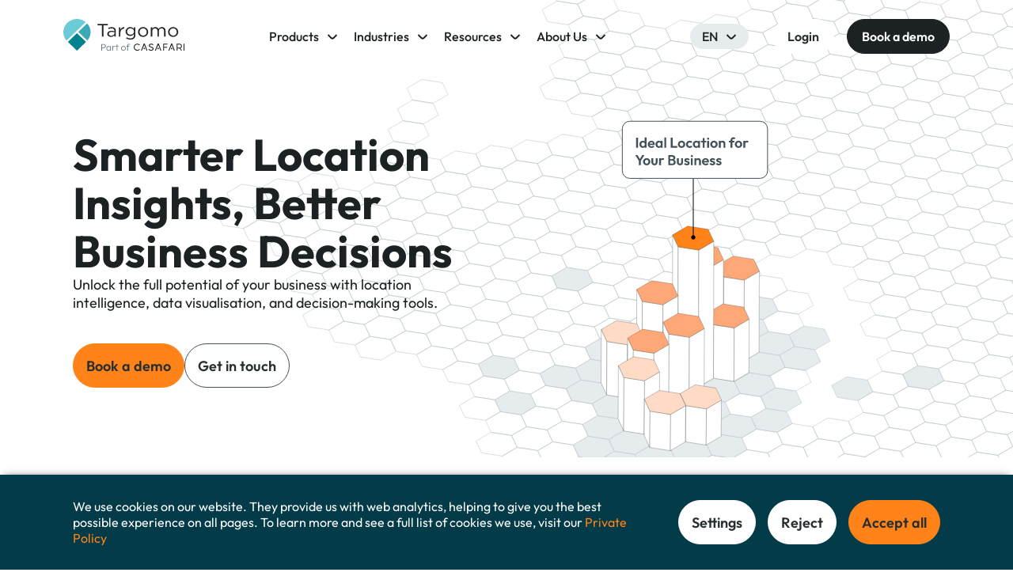

--- FILE ---
content_type: text/html; charset=UTF-8
request_url: https://www.targomo.com/
body_size: 24196
content:
<!DOCTYPE html><html lang="en_GB"><head><meta charset="utf-8"><meta http-equiv="X-UA-Compatible" content="IE=edge"><meta name="viewport" content="width=device-width, initial-scale=1, shrink-to-fit=no"><link rel="preload" href="https://www.targomo.com/wp-content/themes/sitegist-gutenberg/assets/fonts/Outfit-Bold.woff2" as="font" type="font/woff2" crossorigin="anonymous"><link rel="preload" href="https://www.targomo.com/wp-content/themes/sitegist-gutenberg/assets/fonts/Outfit-Light.woff2" as="font" type="font/woff2" crossorigin="anonymous"><link rel="preload" href="https://www.targomo.com/wp-content/themes/sitegist-gutenberg/assets/fonts/Outfit-Medium.woff2" as="font" type="font/woff2" crossorigin="anonymous"><link rel="preload" href="https://www.targomo.com/wp-content/themes/sitegist-gutenberg/assets/fonts/Outfit-Regular.woff2" as="font" type="font/woff2" crossorigin="anonymous"><link rel="preload" href="https://www.targomo.com/wp-content/themes/sitegist-gutenberg/assets/fonts/Outfit-SemiBold.woff2" as="font" type="font/woff2" crossorigin="anonymous"><style>img:is([sizes="auto" i], [sizes^="auto," i]) { contain-intrinsic-size: 3000px 1500px }</style><link rel="alternate" href="https://www.targomo.com/" hreflang="en" /><link rel="alternate" href="https://www.targomo.com/de/" hreflang="de" /><link media="all" href="https://www.targomo.com/wp-content/cache/autoptimize/css/autoptimize_875e2f9466b49902527da9af0bf12a75.css" rel="stylesheet"><title>Location Intelligence | Targomo for Data-Driven Decisions</title><link rel="preload" data-rocket-preload as="image" href="https://www.targomo.com/wp-content/uploads/2025/04/Header-full.svg" fetchpriority="high"><meta name="description" content="Unlock smarter site selection &amp; market expansion with Targomo’s Location Intelligence. Analyze data, forecast demand, &amp; make faster, better business decisions."/><meta name="robots" content="follow, index, max-snippet:-1, max-video-preview:-1, max-image-preview:large"/><link rel="canonical" href="https://www.targomo.com/" /><meta property="og:locale" content="en_GB" /><meta property="og:type" content="website" /><meta property="og:title" content="Location Intelligence | Targomo for Data-Driven Decisions" /><meta property="og:description" content="Unlock smarter site selection and market expansion with Targomo’s Location Intelligence. Analyze data, forecast demand, and make faster, better business decisions." /><meta property="og:url" content="https://www.targomo.com/" /><meta property="og:site_name" content="Targomo" /><meta property="og:updated_time" content="2025-12-04T17:02:22+00:00" /><meta property="og:image" content="https://www.targomo.com/wp-content/uploads/2025/03/homepage-990px.jpg" /><meta property="og:image:secure_url" content="https://www.targomo.com/wp-content/uploads/2025/03/homepage-990px.jpg" /><meta property="og:image:width" content="768" /><meta property="og:image:height" content="691" /><meta property="og:image:alt" content="Home" /><meta property="og:image:type" content="image/jpeg" /> <style id='classic-theme-styles-inline-css' type='text/css'>/*! This file is auto-generated */
.wp-block-button__link{color:#fff;background-color:#32373c;border-radius:9999px;box-shadow:none;text-decoration:none;padding:calc(.667em + 2px) calc(1.333em + 2px);font-size:1.125em}.wp-block-file__button{background:#32373c;color:#fff;text-decoration:none}</style><style id='global-styles-inline-css' type='text/css'>:root{--wp--preset--aspect-ratio--square: 1;--wp--preset--aspect-ratio--4-3: 4/3;--wp--preset--aspect-ratio--3-4: 3/4;--wp--preset--aspect-ratio--3-2: 3/2;--wp--preset--aspect-ratio--2-3: 2/3;--wp--preset--aspect-ratio--16-9: 16/9;--wp--preset--aspect-ratio--9-16: 9/16;--wp--preset--color--black: #000000;--wp--preset--color--cyan-bluish-gray: #abb8c3;--wp--preset--color--white: #ffffff;--wp--preset--color--pale-pink: #f78da7;--wp--preset--color--vivid-red: #cf2e2e;--wp--preset--color--luminous-vivid-orange: #ff6900;--wp--preset--color--luminous-vivid-amber: #fcb900;--wp--preset--color--light-green-cyan: #7bdcb5;--wp--preset--color--vivid-green-cyan: #00d084;--wp--preset--color--pale-cyan-blue: #8ed1fc;--wp--preset--color--vivid-cyan-blue: #0693e3;--wp--preset--color--vivid-purple: #9b51e0;--wp--preset--gradient--vivid-cyan-blue-to-vivid-purple: linear-gradient(135deg,rgba(6,147,227,1) 0%,rgb(155,81,224) 100%);--wp--preset--gradient--light-green-cyan-to-vivid-green-cyan: linear-gradient(135deg,rgb(122,220,180) 0%,rgb(0,208,130) 100%);--wp--preset--gradient--luminous-vivid-amber-to-luminous-vivid-orange: linear-gradient(135deg,rgba(252,185,0,1) 0%,rgba(255,105,0,1) 100%);--wp--preset--gradient--luminous-vivid-orange-to-vivid-red: linear-gradient(135deg,rgba(255,105,0,1) 0%,rgb(207,46,46) 100%);--wp--preset--gradient--very-light-gray-to-cyan-bluish-gray: linear-gradient(135deg,rgb(238,238,238) 0%,rgb(169,184,195) 100%);--wp--preset--gradient--cool-to-warm-spectrum: linear-gradient(135deg,rgb(74,234,220) 0%,rgb(151,120,209) 20%,rgb(207,42,186) 40%,rgb(238,44,130) 60%,rgb(251,105,98) 80%,rgb(254,248,76) 100%);--wp--preset--gradient--blush-light-purple: linear-gradient(135deg,rgb(255,206,236) 0%,rgb(152,150,240) 100%);--wp--preset--gradient--blush-bordeaux: linear-gradient(135deg,rgb(254,205,165) 0%,rgb(254,45,45) 50%,rgb(107,0,62) 100%);--wp--preset--gradient--luminous-dusk: linear-gradient(135deg,rgb(255,203,112) 0%,rgb(199,81,192) 50%,rgb(65,88,208) 100%);--wp--preset--gradient--pale-ocean: linear-gradient(135deg,rgb(255,245,203) 0%,rgb(182,227,212) 50%,rgb(51,167,181) 100%);--wp--preset--gradient--electric-grass: linear-gradient(135deg,rgb(202,248,128) 0%,rgb(113,206,126) 100%);--wp--preset--gradient--midnight: linear-gradient(135deg,rgb(2,3,129) 0%,rgb(40,116,252) 100%);--wp--preset--font-size--small: 13px;--wp--preset--font-size--medium: 20px;--wp--preset--font-size--large: 36px;--wp--preset--font-size--x-large: 42px;--wp--preset--spacing--20: 0.44rem;--wp--preset--spacing--30: 0.67rem;--wp--preset--spacing--40: 1rem;--wp--preset--spacing--50: 1.5rem;--wp--preset--spacing--60: 2.25rem;--wp--preset--spacing--70: 3.38rem;--wp--preset--spacing--80: 5.06rem;--wp--preset--shadow--natural: 6px 6px 9px rgba(0, 0, 0, 0.2);--wp--preset--shadow--deep: 12px 12px 50px rgba(0, 0, 0, 0.4);--wp--preset--shadow--sharp: 6px 6px 0px rgba(0, 0, 0, 0.2);--wp--preset--shadow--outlined: 6px 6px 0px -3px rgba(255, 255, 255, 1), 6px 6px rgba(0, 0, 0, 1);--wp--preset--shadow--crisp: 6px 6px 0px rgba(0, 0, 0, 1);}:where(.is-layout-flex){gap: 0.5em;}:where(.is-layout-grid){gap: 0.5em;}body .is-layout-flex{display: flex;}.is-layout-flex{flex-wrap: wrap;align-items: center;}.is-layout-flex > :is(*, div){margin: 0;}body .is-layout-grid{display: grid;}.is-layout-grid > :is(*, div){margin: 0;}:where(.wp-block-columns.is-layout-flex){gap: 2em;}:where(.wp-block-columns.is-layout-grid){gap: 2em;}:where(.wp-block-post-template.is-layout-flex){gap: 1.25em;}:where(.wp-block-post-template.is-layout-grid){gap: 1.25em;}.has-black-color{color: var(--wp--preset--color--black) !important;}.has-cyan-bluish-gray-color{color: var(--wp--preset--color--cyan-bluish-gray) !important;}.has-white-color{color: var(--wp--preset--color--white) !important;}.has-pale-pink-color{color: var(--wp--preset--color--pale-pink) !important;}.has-vivid-red-color{color: var(--wp--preset--color--vivid-red) !important;}.has-luminous-vivid-orange-color{color: var(--wp--preset--color--luminous-vivid-orange) !important;}.has-luminous-vivid-amber-color{color: var(--wp--preset--color--luminous-vivid-amber) !important;}.has-light-green-cyan-color{color: var(--wp--preset--color--light-green-cyan) !important;}.has-vivid-green-cyan-color{color: var(--wp--preset--color--vivid-green-cyan) !important;}.has-pale-cyan-blue-color{color: var(--wp--preset--color--pale-cyan-blue) !important;}.has-vivid-cyan-blue-color{color: var(--wp--preset--color--vivid-cyan-blue) !important;}.has-vivid-purple-color{color: var(--wp--preset--color--vivid-purple) !important;}.has-black-background-color{background-color: var(--wp--preset--color--black) !important;}.has-cyan-bluish-gray-background-color{background-color: var(--wp--preset--color--cyan-bluish-gray) !important;}.has-white-background-color{background-color: var(--wp--preset--color--white) !important;}.has-pale-pink-background-color{background-color: var(--wp--preset--color--pale-pink) !important;}.has-vivid-red-background-color{background-color: var(--wp--preset--color--vivid-red) !important;}.has-luminous-vivid-orange-background-color{background-color: var(--wp--preset--color--luminous-vivid-orange) !important;}.has-luminous-vivid-amber-background-color{background-color: var(--wp--preset--color--luminous-vivid-amber) !important;}.has-light-green-cyan-background-color{background-color: var(--wp--preset--color--light-green-cyan) !important;}.has-vivid-green-cyan-background-color{background-color: var(--wp--preset--color--vivid-green-cyan) !important;}.has-pale-cyan-blue-background-color{background-color: var(--wp--preset--color--pale-cyan-blue) !important;}.has-vivid-cyan-blue-background-color{background-color: var(--wp--preset--color--vivid-cyan-blue) !important;}.has-vivid-purple-background-color{background-color: var(--wp--preset--color--vivid-purple) !important;}.has-black-border-color{border-color: var(--wp--preset--color--black) !important;}.has-cyan-bluish-gray-border-color{border-color: var(--wp--preset--color--cyan-bluish-gray) !important;}.has-white-border-color{border-color: var(--wp--preset--color--white) !important;}.has-pale-pink-border-color{border-color: var(--wp--preset--color--pale-pink) !important;}.has-vivid-red-border-color{border-color: var(--wp--preset--color--vivid-red) !important;}.has-luminous-vivid-orange-border-color{border-color: var(--wp--preset--color--luminous-vivid-orange) !important;}.has-luminous-vivid-amber-border-color{border-color: var(--wp--preset--color--luminous-vivid-amber) !important;}.has-light-green-cyan-border-color{border-color: var(--wp--preset--color--light-green-cyan) !important;}.has-vivid-green-cyan-border-color{border-color: var(--wp--preset--color--vivid-green-cyan) !important;}.has-pale-cyan-blue-border-color{border-color: var(--wp--preset--color--pale-cyan-blue) !important;}.has-vivid-cyan-blue-border-color{border-color: var(--wp--preset--color--vivid-cyan-blue) !important;}.has-vivid-purple-border-color{border-color: var(--wp--preset--color--vivid-purple) !important;}.has-vivid-cyan-blue-to-vivid-purple-gradient-background{background: var(--wp--preset--gradient--vivid-cyan-blue-to-vivid-purple) !important;}.has-light-green-cyan-to-vivid-green-cyan-gradient-background{background: var(--wp--preset--gradient--light-green-cyan-to-vivid-green-cyan) !important;}.has-luminous-vivid-amber-to-luminous-vivid-orange-gradient-background{background: var(--wp--preset--gradient--luminous-vivid-amber-to-luminous-vivid-orange) !important;}.has-luminous-vivid-orange-to-vivid-red-gradient-background{background: var(--wp--preset--gradient--luminous-vivid-orange-to-vivid-red) !important;}.has-very-light-gray-to-cyan-bluish-gray-gradient-background{background: var(--wp--preset--gradient--very-light-gray-to-cyan-bluish-gray) !important;}.has-cool-to-warm-spectrum-gradient-background{background: var(--wp--preset--gradient--cool-to-warm-spectrum) !important;}.has-blush-light-purple-gradient-background{background: var(--wp--preset--gradient--blush-light-purple) !important;}.has-blush-bordeaux-gradient-background{background: var(--wp--preset--gradient--blush-bordeaux) !important;}.has-luminous-dusk-gradient-background{background: var(--wp--preset--gradient--luminous-dusk) !important;}.has-pale-ocean-gradient-background{background: var(--wp--preset--gradient--pale-ocean) !important;}.has-electric-grass-gradient-background{background: var(--wp--preset--gradient--electric-grass) !important;}.has-midnight-gradient-background{background: var(--wp--preset--gradient--midnight) !important;}.has-small-font-size{font-size: var(--wp--preset--font-size--small) !important;}.has-medium-font-size{font-size: var(--wp--preset--font-size--medium) !important;}.has-large-font-size{font-size: var(--wp--preset--font-size--large) !important;}.has-x-large-font-size{font-size: var(--wp--preset--font-size--x-large) !important;}
:where(.wp-block-post-template.is-layout-flex){gap: 1.25em;}:where(.wp-block-post-template.is-layout-grid){gap: 1.25em;}
:where(.wp-block-columns.is-layout-flex){gap: 2em;}:where(.wp-block-columns.is-layout-grid){gap: 2em;}
:root :where(.wp-block-pullquote){font-size: 1.5em;line-height: 1.6;}</style><link rel="https://api.w.org/" href="https://www.targomo.com/wp-json/" /><link rel="alternate" title="JSON" type="application/json" href="https://www.targomo.com/wp-json/wp/v2/pages/26" /><link rel="EditURI" type="application/rsd+xml" title="RSD" href="https://www.targomo.com/xmlrpc.php?rsd" /><meta name="generator" content="WordPress 6.8" /><link rel='shortlink' href='https://www.targomo.com/' /><link rel="alternate" title="oEmbed (JSON)" type="application/json+oembed" href="https://www.targomo.com/wp-json/oembed/1.0/embed?url=https%3A%2F%2Fwww.targomo.com%2F" /><link rel="alternate" title="oEmbed (XML)" type="text/xml+oembed" href="https://www.targomo.com/wp-json/oembed/1.0/embed?url=https%3A%2F%2Fwww.targomo.com%2F&#038;format=xml" /><link rel="icon" href="https://www.targomo.com/wp-content/uploads/2025/04/favicon.svg" sizes="32x32" /><link rel="icon" href="https://www.targomo.com/wp-content/uploads/2025/04/favicon.svg" sizes="192x192" /><link rel="apple-touch-icon" href="https://www.targomo.com/wp-content/uploads/2025/04/favicon.svg" /><meta name="msapplication-TileImage" content="https://www.targomo.com/wp-content/uploads/2025/04/favicon.svg" /><style id="rocket-lazyrender-inline-css">[data-wpr-lazyrender] {content-visibility: auto;}</style><meta name="generator" content="WP Rocket 3.19.1.2" data-wpr-features="wpr_automatic_lazy_rendering wpr_oci wpr_desktop" /></head><body class="home wp-singular page-template-default page page-id-26 wp-theme-sitegist-gutenberg  /home/targomoczr/www/targomo.com/wp-content/themes/sitegist-gutenberg/page.php"><header  class="header"><div  class="header__logo"> <span> <svg width="153" height="44" viewBox="0 0 153 44" fill="none" xmlns="http://www.w3.org/2000/svg"> <g clip-path="url(#clip0_9382_6793)"> <path d="M61.1478 12.3309C60.336 12.3234 59.5318 12.4137 58.743 12.6018C58.0307 12.7825 57.3414 13.0233 56.6751 13.3243L57.2189 14.7542C57.778 14.4984 58.3677 14.2876 58.9651 14.1296V14.1145C59.6161 13.949 60.2824 13.8662 60.9487 13.8737C61.9214 13.8135 62.8787 14.107 63.6446 14.6865C64.3262 15.3112 64.6785 16.1992 64.6096 17.1023V17.5313C64.0505 17.3808 63.4761 17.2528 62.894 17.1625C62.2124 17.0647 61.5154 17.0195 60.8261 17.0271C60.1062 17.0195 59.394 17.1023 58.697 17.2754C58.0996 17.4184 57.5406 17.6668 57.0351 18.0054C56.5755 18.314 56.2079 18.7279 55.9475 19.2096C55.6871 19.7213 55.5569 20.2933 55.5646 20.8652C55.5493 21.4297 55.6871 21.9866 55.9552 22.4908C56.2156 22.9424 56.5679 23.3413 57.0044 23.6498C57.4486 23.9659 57.9465 24.1992 58.4826 24.3497C59.0263 24.5002 59.5931 24.583 60.1598 24.583C61.1095 24.6131 62.0515 24.4024 62.8864 23.9584C63.5527 23.5971 64.1347 23.1155 64.6096 22.536V24.3271H66.3634V17.0948C66.3634 15.5219 65.9192 14.3403 65.0155 13.535C64.1118 12.7298 62.8174 12.3309 61.1402 12.3309H61.1478ZM64.6479 19.9697C64.6479 20.4212 64.5483 20.8652 64.3262 21.2716C64.1041 21.663 63.7977 22.0092 63.4301 22.2801C63.0395 22.5736 62.5953 22.7994 62.1281 22.9424C61.615 23.108 61.0712 23.1907 60.5275 23.1832C60.1292 23.1832 59.7309 23.1305 59.3557 23.0252C59.0034 22.9273 58.674 22.7693 58.383 22.5586C58.1073 22.3629 57.8775 22.107 57.709 21.8135C57.5405 21.5049 57.4563 21.1588 57.464 20.805C57.441 20.0901 57.7856 19.4128 58.3907 18.9988H58.3983C59.1872 18.5096 60.1139 18.2763 61.0483 18.3366C61.7222 18.3366 62.4039 18.3817 63.0702 18.4946C63.6675 18.6 64.196 18.7128 64.6479 18.8333V19.9697ZM75.4773 12.4965C76.0058 12.3384 76.5649 12.2707 77.1163 12.2858V14.1973H76.9708C76.3275 14.1973 75.6841 14.3102 75.0791 14.536C74.4894 14.7618 73.9532 15.1155 73.5244 15.567C73.0572 16.0637 72.7049 16.6432 72.4751 17.2754C72.207 18.028 72.0845 18.8257 72.0998 19.6235V24.3347H70.2617V12.4965H72.0922V15.5896C72.3066 15.108 72.59 14.6564 72.927 14.2425C73.2563 13.8361 73.6392 13.4748 74.0681 13.1738C74.497 12.8728 74.9642 12.647 75.4697 12.4965H75.4773ZM89.2707 14.6414C89.0103 14.3177 88.727 14.0092 88.4206 13.7307C88.0989 13.4372 87.7466 13.1889 87.3637 12.9781C86.9501 12.7524 86.5136 12.5793 86.0541 12.4664C84.8287 12.1503 83.5267 12.218 82.3396 12.662C81.6503 12.9104 81.0299 13.2867 80.4861 13.7684C79.9347 14.2575 79.4905 14.8446 79.1765 15.4993C78.8395 16.2444 78.671 17.0421 78.6863 17.8549C78.671 18.6602 78.8319 19.4579 79.1688 20.1954C79.7739 21.5125 80.915 22.5435 82.3166 23.0477C83.0059 23.2961 83.7335 23.424 84.4687 23.424C85.472 23.4541 86.4676 23.1983 87.3178 22.694C88.076 22.2199 88.7423 21.6254 89.2937 20.933V22.3177C89.2937 23.7025 88.8878 24.7561 88.0836 25.4636C87.1876 26.2086 86.0234 26.5924 84.844 26.5398C83.9939 26.5398 83.1514 26.4118 82.3472 26.1484C81.5431 25.8775 80.7925 25.5012 80.1032 25.0271L79.2684 26.3817C80.0726 26.9236 80.9687 27.3375 81.9107 27.6159C82.868 27.9019 83.856 28.0449 84.8593 28.0525C85.7324 28.06 86.6055 27.9396 87.4403 27.6837C88.1679 27.4579 88.8418 27.0891 89.4162 26.6C89.9753 26.1033 90.4042 25.4861 90.6723 24.8013C90.9863 23.996 91.1395 23.1456 91.1241 22.2876V12.5115H89.2937V14.6564L89.2707 14.6414ZM88.9567 19.473C88.7116 19.9546 88.367 20.3911 87.9458 20.7448C87.5245 21.0985 87.0344 21.377 86.5059 21.5576C85.9622 21.7533 85.3878 21.8587 84.8057 21.8587C84.2466 21.8587 83.6952 21.7608 83.182 21.5727C82.6766 21.3921 82.2247 21.1061 81.8341 20.7524C81.0146 19.9772 80.5627 18.916 80.5934 17.8097C80.5857 17.2378 80.7006 16.6733 80.9227 16.1541C81.1295 15.6799 81.4358 15.2434 81.8188 14.8897C82.2094 14.536 82.6689 14.2651 83.1667 14.092C83.6952 13.9038 84.2542 13.8135 84.8133 13.821C85.3877 13.821 85.9622 13.9189 86.4983 14.107C87.0267 14.2952 87.5092 14.5661 87.9381 14.9198C88.3593 15.2735 88.704 15.7025 88.9491 16.1917V16.1766C89.4545 17.2303 89.4545 18.4419 88.9491 19.4955L88.9567 19.473ZM105.4 14.0694C103.516 12.2557 100.682 11.7288 98.2315 12.7373C96.692 13.3695 95.482 14.5586 94.8693 16.0562C94.5476 16.8163 94.3868 17.6291 94.3944 18.4494C94.3944 19.2622 94.5553 20.075 94.8693 20.8276C95.1833 21.5576 95.6352 22.2274 96.2172 22.7843C96.7993 23.3413 97.4886 23.7853 98.2468 24.0938C99.0509 24.425 99.9164 24.5981 100.789 24.5906C101.67 24.5981 102.543 24.44 103.355 24.1164C104.121 23.8079 104.818 23.3488 105.4 22.7768C105.974 22.2049 106.434 21.535 106.748 20.7975C107.384 19.2622 107.384 17.5539 106.748 16.0261C106.434 15.2961 105.982 14.6263 105.4 14.0694ZM105.055 20.2331C104.849 20.7674 104.535 21.2641 104.129 21.6856C103.73 22.0995 103.24 22.4306 102.704 22.6564C102.13 22.8972 101.502 23.0176 100.874 23.0101C100.253 23.0101 99.6407 22.8897 99.0739 22.6489C98.5302 22.4156 98.0477 22.0844 97.6341 21.663C97.2205 21.2415 96.8988 20.7448 96.6844 20.203C96.4546 19.631 96.3321 19.0139 96.3398 18.3968C96.3398 17.7872 96.447 17.1776 96.6691 16.6056C96.8759 16.0713 97.1822 15.5746 97.5652 15.1456C97.9557 14.7317 98.4306 14.393 98.9667 14.1747C99.5411 13.9339 100.169 13.8135 100.797 13.821C101.417 13.821 102.03 13.9414 102.597 14.1823C103.141 14.4231 103.639 14.7542 104.052 15.1757C104.466 15.6047 104.795 16.1014 105.017 16.6508H105.055C105.507 17.8097 105.507 19.0816 105.055 20.2406V20.2331ZM127.963 13.52C128.767 14.3629 129.173 15.5294 129.173 17.012V24.3422H127.342V17.4184C127.404 16.4701 127.105 15.5219 126.5 14.7768C125.903 14.1446 125.045 13.806 124.156 13.8511C123.712 13.8511 123.26 13.9339 122.847 14.092C122.433 14.25 122.065 14.4908 121.767 14.7994C121.445 15.1305 121.192 15.5294 121.032 15.9584C120.84 16.4551 120.748 16.9894 120.756 17.5162V24.3497H118.956V17.3883C119.017 16.4551 118.711 15.5294 118.114 14.7919C117.524 14.1597 116.674 13.821 115.793 13.8662C115.326 13.8662 114.866 13.9565 114.445 14.1371C114.031 14.3177 113.664 14.5887 113.365 14.9198C113.051 15.266 112.806 15.6649 112.645 16.0938C112.461 16.5755 112.377 17.0797 112.385 17.5915V24.3422H110.554V12.5115H112.385V14.5059C112.592 14.2049 112.821 13.9189 113.066 13.6404C113.312 13.362 113.595 13.1211 113.909 12.9179C114.238 12.7072 114.598 12.5416 114.981 12.4212C115.425 12.2933 115.893 12.2331 116.36 12.2406C117.24 12.203 118.106 12.4438 118.833 12.9179C119.469 13.3469 119.975 13.9264 120.312 14.6037C120.534 14.2801 120.786 13.9791 121.062 13.6931L121.047 13.7081C121.323 13.4146 121.637 13.1663 121.989 12.948C122.357 12.7298 122.747 12.5567 123.168 12.4438C123.643 12.3159 124.133 12.2557 124.631 12.2632C125.887 12.1954 127.105 12.6621 127.978 13.5275L127.963 13.52ZM144.751 16.0336C144.437 15.3036 143.985 14.6338 143.403 14.0769C141.519 12.2632 138.685 11.7364 136.234 12.7448C134.687 13.362 133.469 14.551 132.841 16.0412C132.52 16.8013 132.359 17.6141 132.366 18.4344C132.366 19.2472 132.527 20.06 132.841 20.8126C133.155 21.5426 133.607 22.2124 134.189 22.7693C134.771 23.3337 135.453 23.7853 136.204 24.1014C137.008 24.4325 137.873 24.6056 138.746 24.5981C139.627 24.6131 140.5 24.4476 141.312 24.1239C142.078 23.8154 142.775 23.3563 143.357 22.7843C143.931 22.2124 144.391 21.5426 144.705 20.805H144.743C145.379 19.2698 145.379 17.5614 144.743 16.0336H144.751ZM142.982 20.2406C142.782 20.7749 142.476 21.2641 142.085 21.6931C141.687 22.107 141.205 22.4457 140.669 22.6715C140.094 22.9123 139.466 23.0327 138.838 23.0252C138.218 23.0252 137.605 22.9048 137.038 22.6639C136.495 22.4306 136.004 22.092 135.598 21.678C135.185 21.2566 134.863 20.7599 134.649 20.218C134.419 19.6385 134.296 19.0289 134.304 18.4118C134.304 17.8022 134.411 17.1926 134.633 16.6207C134.84 16.0863 135.147 15.5896 135.53 15.1606C135.92 14.7392 136.403 14.4005 136.939 14.1747C137.513 13.9339 138.141 13.8135 138.769 13.821C139.39 13.821 140.002 13.9414 140.569 14.1823C141.113 14.4231 141.611 14.7542 142.024 15.1757C142.438 15.6047 142.767 16.1014 142.989 16.6508C143.441 17.8097 143.441 19.0816 142.989 20.2406H142.982ZM56.3151 9.99789H50.7243V24.3497H48.8479V9.99789H43.2646V8.32715H56.3151V9.99789Z" fill="#242424"/> <path d="M80.8245 42V35.4C80.8245 35.008 80.9085 34.66 81.0765 34.356C81.2525 34.052 81.4925 33.816 81.7965 33.648C82.1085 33.472 82.4605 33.384 82.8525 33.384C83.1565 33.384 83.4245 33.44 83.6565 33.552C83.8885 33.656 84.1005 33.804 84.2925 33.996L83.7405 34.548C83.6125 34.42 83.4765 34.328 83.3325 34.272C83.1965 34.208 83.0365 34.176 82.8525 34.176C82.4765 34.176 82.1845 34.288 81.9765 34.512C81.7765 34.728 81.6765 35.032 81.6765 35.424V42H80.8245ZM79.4085 37.116V36.36H83.5605V37.116H79.4085Z" fill="#63757E"/> <path d="M75.9314 42.12C75.3874 42.12 74.8914 41.988 74.4434 41.724C74.0034 41.46 73.6514 41.104 73.3874 40.656C73.1314 40.208 73.0034 39.708 73.0034 39.156C73.0034 38.612 73.1314 38.12 73.3874 37.68C73.6514 37.24 74.0034 36.892 74.4434 36.636C74.8914 36.372 75.3874 36.24 75.9314 36.24C76.4834 36.24 76.9794 36.368 77.4194 36.624C77.8594 36.88 78.2074 37.232 78.4634 37.68C78.7274 38.12 78.8594 38.612 78.8594 39.156C78.8594 39.716 78.7274 40.22 78.4634 40.668C78.2074 41.108 77.8594 41.46 77.4194 41.724C76.9794 41.988 76.4834 42.12 75.9314 42.12ZM75.9314 41.304C76.3314 41.304 76.6834 41.212 76.9874 41.028C77.2994 40.844 77.5434 40.588 77.7194 40.26C77.9034 39.932 77.9954 39.564 77.9954 39.156C77.9954 38.748 77.9034 38.388 77.7194 38.076C77.5434 37.756 77.2994 37.504 76.9874 37.32C76.6834 37.136 76.3314 37.044 75.9314 37.044C75.5394 37.044 75.1874 37.136 74.8754 37.32C74.5634 37.504 74.3194 37.756 74.1434 38.076C73.9674 38.388 73.8794 38.748 73.8794 39.156C73.8794 39.572 73.9674 39.944 74.1434 40.272C74.3194 40.592 74.5634 40.844 74.8754 41.028C75.1874 41.212 75.5394 41.304 75.9314 41.304Z" fill="#63757E"/> <path d="M67.3843 42V33.984H68.2243V42H67.3843ZM65.9563 37.116V36.36H69.6403V37.116H65.9563Z" fill="#63757E"/> <path d="M61.809 42V36.36H62.649V42H61.809ZM62.649 38.712L62.301 38.556C62.301 37.844 62.473 37.28 62.817 36.864C63.169 36.448 63.649 36.24 64.257 36.24C64.537 36.24 64.793 36.292 65.025 36.396C65.257 36.492 65.473 36.648 65.673 36.864L65.121 37.452C64.985 37.3 64.833 37.192 64.665 37.128C64.505 37.064 64.321 37.032 64.113 37.032C63.681 37.032 63.329 37.176 63.057 37.464C62.785 37.744 62.649 38.16 62.649 38.712Z" fill="#63757E"/> <path d="M57.2375 42.12C56.7015 42.12 56.2215 41.992 55.7975 41.736C55.3735 41.472 55.0375 41.12 54.7895 40.68C54.5495 40.24 54.4295 39.744 54.4295 39.192C54.4295 38.632 54.5495 38.132 54.7895 37.692C55.0375 37.244 55.3735 36.892 55.7975 36.636C56.2215 36.372 56.6975 36.24 57.2255 36.24C57.6575 36.24 58.0415 36.328 58.3775 36.504C58.7215 36.672 58.9975 36.912 59.2055 37.224C59.4215 37.528 59.5535 37.884 59.6015 38.292V40.056C59.5535 40.464 59.4215 40.824 59.2055 41.136C58.9975 41.448 58.7215 41.692 58.3775 41.868C58.0415 42.036 57.6615 42.12 57.2375 42.12ZM57.3695 41.316C57.9535 41.316 58.4215 41.12 58.7735 40.728C59.1335 40.336 59.3135 39.82 59.3135 39.18C59.3135 38.756 59.2295 38.384 59.0615 38.064C58.9015 37.736 58.6735 37.484 58.3775 37.308C58.0895 37.124 57.7495 37.032 57.3575 37.032C56.9575 37.032 56.6015 37.124 56.2895 37.308C55.9855 37.492 55.7415 37.748 55.5575 38.076C55.3815 38.396 55.2935 38.764 55.2935 39.18C55.2935 39.596 55.3815 39.964 55.5575 40.284C55.7415 40.604 55.9895 40.856 56.3015 41.04C56.6135 41.224 56.9695 41.316 57.3695 41.316ZM59.2655 42V40.488L59.4335 39.096L59.2655 37.74V36.36H60.1055V42H59.2655Z" fill="#63757E"/> <path d="M48.62 38.688V37.908H51.056C51.392 37.908 51.692 37.84 51.956 37.704C52.228 37.568 52.44 37.376 52.592 37.128C52.752 36.872 52.832 36.568 52.832 36.216C52.832 35.864 52.752 35.564 52.592 35.316C52.44 35.06 52.228 34.864 51.956 34.728C51.692 34.584 51.392 34.512 51.056 34.512H48.62V33.744H51.116C51.612 33.744 52.056 33.848 52.448 34.056C52.84 34.256 53.148 34.54 53.372 34.908C53.604 35.276 53.72 35.712 53.72 36.216C53.72 36.712 53.604 37.148 53.372 37.524C53.148 37.892 52.84 38.18 52.448 38.388C52.056 38.588 51.612 38.688 51.116 38.688H48.62ZM48.056 42V33.744H48.932V42H48.056Z" fill="#63757E"/> <g clip-path="url(#clip1_9382_6793)"> <path d="M149.936 41.9898C149.58 42.0443 149.218 42.0524 148.86 42.0142C148.717 42.0016 148.659 41.8639 148.591 41.7608C148.145 41.0639 147.702 40.3653 147.255 39.6684C147.172 39.534 147.1 39.3845 146.944 39.2696C146.078 39.3541 145.187 39.2637 144.25 39.333C144.163 40.2216 144.269 41.1027 144.19 41.9881C143.84 42.0725 143.524 42.0303 143.172 42.0202V33.3395C143.271 33.2716 143.391 33.2436 143.509 33.2609C144.59 33.2609 145.679 33.2432 146.763 33.2711C147.551 33.2905 148.301 33.4915 148.925 34.0161C149.782 34.7333 149.936 35.7056 149.813 36.7464C149.691 37.7871 149.159 38.5296 148.209 38.9546C148.16 38.9762 148.113 39.0016 148.069 39.0306C148.053 39.0407 148.045 39.0644 148.006 39.1218L149.936 41.9898ZM144.248 38.2154C144.593 38.283 144.902 38.2593 145.206 38.2517C145.926 38.2331 146.651 38.3269 147.368 38.1419C148.343 37.8885 148.856 37.2127 148.829 36.1855C148.803 35.1912 148.285 34.5475 147.289 34.3819C146.32 34.2206 145.338 34.3126 144.361 34.3295C144.334 34.3295 144.307 34.3591 144.25 34.3912L144.248 38.2154Z" fill="#1C1C1C"/> <path d="M107.64 40.6576C107.743 40.3601 107.881 40.0764 108.051 39.8128C108.395 40.046 108.7 40.2766 109.027 40.4675C109.923 40.9921 110.886 41.1433 111.886 40.867C112.662 40.6533 113.025 40.0772 112.859 39.4065C112.813 39.2232 112.727 39.0525 112.608 38.9065C112.49 38.7605 112.341 38.6428 112.172 38.5617C111.651 38.2813 111.086 38.1275 110.527 37.9552C110.088 37.8233 109.662 37.6514 109.254 37.4416C108.452 37.0192 108.065 36.3434 108.09 35.4429C108.115 34.5424 108.595 33.8979 109.394 33.5676C110.898 32.9467 112.35 33.1688 113.735 33.9806C113.761 33.9958 113.776 34.0279 113.818 34.0786C113.718 34.3894 113.586 34.6889 113.426 34.9724C113.259 34.9986 113.176 34.898 113.074 34.8465C112.143 34.3709 111.176 34.1614 110.143 34.4241C109.698 34.5373 109.354 34.7823 109.262 35.2571C109.166 35.7572 109.399 36.1441 109.791 36.4237C110.213 36.7261 110.706 36.8688 111.196 37.0217C111.755 37.1966 112.312 37.3715 112.834 37.6502C113.56 38.0388 113.979 38.6242 114.033 39.4665C114.095 40.4159 113.713 41.139 112.902 41.5851C111.668 42.2609 110.39 42.1984 109.112 41.7059C108.675 41.5341 108.268 41.2944 107.903 40.9955C107.78 40.9169 107.687 40.7976 107.64 40.6576Z" fill="#1C1C1C"/> <path d="M119.915 34.7156L116.853 41.9931C116.477 42.0573 116.144 42.0337 115.708 42.0117C116.92 38.9875 118.106 36.0275 119.295 33.0573C119.699 32.9809 120.114 32.9809 120.518 33.0573C121.628 36.014 122.737 38.9757 123.864 41.9813C123.482 42.039 123.095 42.045 122.712 41.999L119.992 34.719L119.915 34.7156Z" fill="#1C1C1C"/> <path d="M140.898 42.0091C140.511 42.0523 140.121 42.05 139.734 42.0024L136.977 34.6218C135.917 37.1409 134.898 39.5662 133.877 41.9914C133.499 42.0477 133.115 42.0537 132.736 42.0091L136.303 33.1038C136.604 32.9923 137.128 32.9779 137.546 33.07C138.647 36.003 139.76 38.9681 140.898 42.0091Z" fill="#1C1C1C"/> <path d="M101.69 33.0472C102.062 32.995 102.439 32.9916 102.812 33.0371C103.012 33.2787 106.156 41.6333 106.179 41.9568C105.956 42.0497 105.528 42.0649 105.091 41.9796C104.201 39.5974 103.298 37.1806 102.394 34.7629L102.29 34.7426C101.274 37.1614 100.258 39.578 99.2426 41.9923C98.8646 42.0485 98.4806 42.0485 98.1026 41.9923C99.3116 38.9807 100.496 36.0266 101.69 33.0472Z" fill="#1C1C1C"/> <path d="M96.6539 34.5754L96.0644 35.3255C95.0557 34.4039 93.9098 34.022 92.5868 34.3616C91.8269 34.5575 91.159 35.0186 90.7 35.6642C89.8128 36.8604 89.856 38.6209 90.7907 39.719C91.2231 40.2259 91.7295 40.6221 92.3648 40.8333C92.993 41.0566 93.6712 41.0909 94.3181 40.9321C94.9601 40.7724 95.5156 40.4481 96.0336 40.0088C96.2881 40.2251 96.5126 40.4261 96.6548 40.6956C95.8124 41.6916 93.7984 42.543 91.8451 41.7938C90.0988 41.1272 88.9454 39.4023 89.002 37.4196C89.0535 35.6136 90.3458 33.9705 92.1311 33.4273C93.8815 32.8968 95.8274 33.5431 96.6539 34.5754Z" fill="#1C1C1C"/> <path d="M131.572 34.3059H127.214V37.2693H131.118C131.232 37.6308 131.212 37.9451 131.135 38.3151H127.212C127.129 39.5644 127.219 40.7589 127.161 41.9669C126.829 42.0759 126.52 42.0379 126.176 41.9948V33.3023H131.572C131.67 33.5726 131.677 33.919 131.572 34.3059Z" fill="#1C1C1C"/> <path d="M152.036 33.3082C152.354 33.2442 152.681 33.2421 153 33.3023V41.9728C152.691 42.0776 152.382 42.0354 152.036 41.999V33.3082Z" fill="#1C1C1C"/> <path d="M102.24 40.209C101.797 40.1997 101.384 39.7748 101.385 39.3296C101.385 38.8185 101.807 38.3843 102.294 38.3936C102.53 38.4035 102.754 38.5067 102.916 38.6813C103.079 38.856 103.169 39.0882 103.166 39.3288C103.165 39.8052 102.729 40.2191 102.24 40.209Z" fill="#1C1C1C"/> <path d="M119.868 40.209C119.638 40.2074 119.417 40.1131 119.254 39.9465C119.092 39.78 119.001 39.5549 119.001 39.3203C119.003 39.0797 119.096 38.849 119.261 38.6761C119.425 38.5031 119.649 38.4011 119.886 38.3911C120.366 38.3835 120.781 38.8295 120.769 39.344C120.759 39.579 120.66 39.8009 120.492 39.9625C120.324 40.1241 120.1 40.2125 119.868 40.209Z" fill="#1C1C1C"/> <path d="M137.779 39.2933C137.785 39.4122 137.767 39.531 137.726 39.6425C137.685 39.754 137.622 39.8557 137.54 39.9415C137.459 40.0272 137.361 40.0952 137.253 40.1412C137.145 40.1872 137.029 40.2103 136.912 40.209C136.797 40.2133 136.683 40.1938 136.577 40.1518C136.47 40.1098 136.372 40.0462 136.291 39.9648C136.209 39.8834 136.144 39.786 136.1 39.6784C136.057 39.5707 136.035 39.4552 136.037 39.3389C136.033 38.8464 136.434 38.4038 136.894 38.3911C137.01 38.3899 137.126 38.4124 137.235 38.4573C137.343 38.5022 137.441 38.5687 137.523 38.6527C137.606 38.7368 137.671 38.8368 137.715 38.9468C137.759 39.0568 137.781 39.1746 137.779 39.2933Z" fill="#1C1C1C"/> </g> <path d="M30.3964 29.2811C35.9337 22.9744 35.8035 13.7101 30.0977 7.54639L18.9619 18.2858L30.3964 29.2811Z" fill="#3AAAB6"/> <path d="M5.7832 30.9673L17.2407 19.9419L28.6905 30.9673L17.2407 42.0002L5.7832 30.9673Z" fill="#00838F"/> <path d="M28.37 5.94247C21.1248 0.0120809 10.257 0.862505 4.09942 7.84651C-1.36126 14.0403 -1.36126 23.1316 4.09942 29.3178L28.37 5.94247Z" fill="#6BCCD8"/> </g> <defs> <clipPath id="clip0_9382_6793"> <rect width="153" height="40" fill="white" transform="translate(0 2)"/> </clipPath> <clipPath id="clip1_9382_6793"> <rect width="64" height="9.14286" fill="white" transform="translate(89 33)"/> </clipPath> </defs> </svg> </span></div><div  class="header__menu"><ul class="body-s-500"><li class="mega-menu">Products<div class="submenu-container"><div class="container-top flex "><div class="container-left "><ul class="menu-items"><li class="submenu-item" data-image="1388" data-description="One Platform, Unlimited Insights"> <a class="body-s-400" href="https://www.targomo.com/products/targomo-loop/" > TargomoLOOP </a></li><div class="menu-content"> <img id="menu-image" src="https://www.targomo.com/wp-content/uploads/2025/04/berlin-targmoloop-300x164.png" alt="Preview"><p id="menu-description" class="title-m">One Platform, Unlimited Insights</p></div></ul><ul class="menu-items"><li class="submenu-item" data-image="1395" data-description="Turn Data into Accurate Forecasts"> <a class="body-s-400" href="https://www.targomo.com/products/geo-ai/" > GeoAI </a></li><div class="menu-content"> <img id="menu-image" src="https://www.targomo.com/wp-content/uploads/2025/04/hamburg-geoai-1-300x164.png" alt="Preview"><p id="menu-description" class="title-m">Turn Data into Accurate Forecasts</p></div></ul><ul class="menu-items"><li class="submenu-item" data-image="1405" data-description="Build Powerful Mapping and Location Analytics Applications"> <a class="body-s-400" href="https://www.targomo.com/products/targomo-api/" > TargomoAPI </a></li><div class="menu-content"> <img id="menu-image" src="https://www.targomo.com/wp-content/uploads/2025/04/multigraph_targomoapi_product-300x180.png" alt="Preview"><p id="menu-description" class="title-m">Build Powerful Mapping and Location Analytics Applications</p></div></ul><ul class="menu-items"><li class="submenu-item" data-image="128" data-description="Global Data. Local Insights. Smart Decisions"> <a class="body-s-400" href="https://www.targomo.com/products/data/" > Data </a></li><div class="menu-content"> <img id="menu-image" src="https://www.targomo.com/wp-content/uploads/2025/03/Rect14-300x188.png" alt="Preview"><p id="menu-description" class="title-m">Global Data. Local Insights. Smart Decisions</p></div></ul></div><div class="menu-content"> <img id="menu-image" src="https://www.targomo.com/wp-content/uploads/2025/04/berlin-targmoloop-300x164.png" alt="Preview"><p id="menu-description" class="title-m">One Platform, Unlimited Insights</p></div></div><div class="menu-logos flex flex-column"><div class="body-xs-300">Trusted by the world’s leading brands</div><div class="flex"><div class="logo"> <img src="https://www.targomo.com/wp-content/uploads/2025/03/McDonalds_Golden_Arches.png" alt="logo"></div><div class="logo"> <img src="https://www.targomo.com/wp-content/uploads/2025/03/Lacoste_logo.png" alt="logo"></div><div class="logo"> <img src="https://www.targomo.com/wp-content/uploads/2025/03/Sostrene-Grene-logo.png" alt="logo"></div><div class="logo"> <img src="https://www.targomo.com/wp-content/uploads/2025/03/Vonovia_Logo.png" alt="logo"></div><div class="logo"> <img src="https://www.targomo.com/wp-content/uploads/2025/03/McFIT-logo.png" alt="logo"></div></div></div></div></li></ul><ul class="body-s-500"><li class="mega-menu">Industries<div class="submenu-container"><div class="container-top flex "><div class="container-left "><ul class="menu-items"><li class="submenu-item" data-image="1118" data-description=""> <a class="body-s-400" href="https://www.targomo.com/industries/retail/" > Retail </a></li><div class="menu-content"> <img id="menu-image" src="https://www.targomo.com/wp-content/uploads/2025/04/menu-retail.svg" alt="Preview"></div></ul><ul class="menu-items"><li class="submenu-item" data-image="1117" data-description=""> <a class="body-s-400" href="https://www.targomo.com/industries/restaurants/" > Restaurants </a></li><div class="menu-content"> <img id="menu-image" src="https://www.targomo.com/wp-content/uploads/2025/04/menu-restaurants.svg" alt="Preview"></div></ul><ul class="menu-items"><li class="submenu-item" data-image="1114" data-description=""> <a class="body-s-400" href="https://www.targomo.com/industries/fitness-health/" > Fitness & Health </a></li><div class="menu-content"> <img id="menu-image" src="https://www.targomo.com/wp-content/uploads/2025/04/menu-fitness.svg" alt="Preview"></div></ul><ul class="menu-items"><li class="submenu-item" data-image="1116" data-description=""> <a class="body-s-400" href="https://www.targomo.com/industries/real-estate/" > Real Estate Marketplaces </a></li><div class="menu-content"> <img id="menu-image" src="https://www.targomo.com/wp-content/uploads/2025/04/menu-real-estate.svg" alt="Preview"></div></ul></div><div class="menu-content"> <img id="menu-image" src="https://www.targomo.com/wp-content/uploads/2025/04/menu-retail.svg" alt="Preview"></div></div><div class="menu-logos flex grey200"><div class="industries_section flex flex-column"><div class="title-m">Can’t find your industry on our list?</div><div class="body-s-300 mb-15">If your business has multiple locations or physical touchpoints, we can help!</div></div> <a href="https://www.targomo.com/about-us/contact-us/" class="button-secondary-m ml-16 mb-15"> Let us help! </a></div></div></li></ul><ul class="body-s-500"><li class="mega-menu">Resources<div class="submenu-container"><div class="container-top flex menu-small"><div class="container-left no-mega"><ul class="menu-items"><li class="submenu-item" data-image="" data-description=""> <a class="body-s-400" href="https://www.targomo.com/blog/" > Resource Center </a></li></ul><ul class="menu-items"><li class="submenu-item" data-image="" data-description=""> <a class="body-s-400" href="https://www.targomo.com/developers/documentation/" target="_blank"> TargomoAPI: Documentation </a></li></ul></div></div></div></li></ul><ul class="body-s-500"><li class="mega-menu">About Us<div class="submenu-container"><div class="container-top flex menu-small"><div class="container-left no-mega"><ul class="menu-items"><li class="submenu-item" data-image="" data-description=""> <a class="body-s-400" href="https://www.targomo.com/about-us/" > About Targomo </a></li></ul><ul class="menu-items"><li class="submenu-item" data-image="" data-description=""> <a class="body-s-400" href="https://www.targomo.com/about-us/career/" > Career </a></li></ul><ul class="menu-items"><li class="submenu-item" data-image="" data-description=""> <a class="body-s-400" href="https://www.targomo.com/about-us/contact-us/" > Contact Us </a></li></ul></div></div></div></li></ul></div><div  class="header__menu-mobile"><ul id="menu-mobile-header-footer-main-menu" class="menu-mobile"><li id="menu-item-64" class="menu-item menu-item-type-custom menu-item-object-custom menu-item-has-children link-hover-under"><a href="#">Products</a><span class="arrow"></span><ul class="sub-menu"><li id="menu-item-342" class="menu-item menu-item-type-post_type menu-item-object-page link-hover-under"><a href="https://www.targomo.com/products/targomo-loop/">TargomoLOOP</a></li><li id="menu-item-938" class="menu-item menu-item-type-post_type menu-item-object-page link-hover-under"><a href="https://www.targomo.com/products/geo-ai/">GeoAI</a></li><li id="menu-item-536" class="menu-item menu-item-type-post_type menu-item-object-page link-hover-under"><a href="https://www.targomo.com/products/targomo-api/">TargomoAPI</a></li><li id="menu-item-629" class="menu-item menu-item-type-post_type menu-item-object-page link-hover-under"><a href="https://www.targomo.com/products/data/">Data</a></li></ul></li><li id="menu-item-69" class="menu-item menu-item-type-custom menu-item-object-custom menu-item-has-children link-hover-under"><a href="#">Industries</a><span class="arrow"></span><ul class="sub-menu"><li id="menu-item-2848" class="menu-item menu-item-type-post_type menu-item-object-page link-hover-under"><a href="https://www.targomo.com/industries/retail/">Retail</a></li><li id="menu-item-2847" class="menu-item menu-item-type-post_type menu-item-object-page link-hover-under"><a href="https://www.targomo.com/industries/restaurants/">Restaurants</a></li><li id="menu-item-2846" class="menu-item menu-item-type-post_type menu-item-object-page link-hover-under"><a href="https://www.targomo.com/industries/fitness-health/">Fitness &amp; Health</a></li><li id="menu-item-2845" class="menu-item menu-item-type-post_type menu-item-object-page link-hover-under"><a href="https://www.targomo.com/industries/real-estate/">Real Estate Marketplace</a></li></ul></li><li id="menu-item-80" class="menu-item menu-item-type-custom menu-item-object-custom menu-item-has-children link-hover-under"><a href="#">About Us</a><span class="arrow"></span><ul class="sub-menu"><li id="menu-item-1027" class="menu-item menu-item-type-post_type menu-item-object-page link-hover-under"><a href="https://www.targomo.com/about-us/">About Targomo</a></li><li id="menu-item-4038" class="menu-item menu-item-type-post_type menu-item-object-page link-hover-under"><a href="https://www.targomo.com/blog/">Resource Center</a></li><li id="menu-item-3039" class="menu-item menu-item-type-post_type menu-item-object-page link-hover-under"><a href="https://www.targomo.com/about-us/career/">Career</a></li><li id="menu-item-1050" class="menu-item menu-item-type-post_type menu-item-object-page link-hover-under"><a href="https://www.targomo.com/about-us/contact-us/">Contact Us</a></li></ul></li></ul><div  class="menu-mobile-buttons flex flex-column center mt-30"> <a href="https://signin.targomo.com/en/"><div class="button-link">Login</div> </a> <a href="https://www.targomo.com/book-demo/"><div class="button-tertiary">Book a demo</div> </a> <a href="https://www.targomo.com/about-us/contact-us/"><div class="button-secondary-m">Get in touch</div> </a><div class="header__social flex center"> <a class="social-link" href="https://www.linkedin.com/company/targomo/" target="_blank"> <svg width="32" height="33" viewBox="0 0 32 33" fill="none" xmlns="http://www.w3.org/2000/svg"> <path d="M10.0145 12.7881H5.51755C5.31797 12.7881 5.15625 12.9494 5.15625 13.1483V27.5529C5.15625 27.7519 5.31797 27.9131 5.51755 27.9131H10.0145C10.214 27.9131 10.3758 27.7519 10.3758 27.5529V13.1483C10.3758 12.9494 10.214 12.7881 10.0145 12.7881Z" fill="#445158"/> <path d="M7.76819 5.62695C6.13195 5.62695 4.80078 6.95279 4.80078 8.58247C4.80078 10.2129 6.13195 11.5392 7.76819 11.5392C9.40313 11.5392 10.7332 10.2128 10.7332 8.58247C10.7333 6.95279 9.40313 5.62695 7.76819 5.62695Z" fill="#445158"/> <path d="M21.4529 12.4297C19.6468 12.4297 18.3117 13.2039 17.5018 14.0835V13.1479C17.5018 12.949 17.3401 12.7877 17.1405 12.7877H12.834C12.6344 12.7877 12.4727 12.949 12.4727 13.1479V27.5525C12.4727 27.7515 12.6344 27.9128 12.834 27.9128H17.321C17.5206 27.9128 17.6823 27.7515 17.6823 27.5525V20.4256C17.6823 18.024 18.3366 17.0884 20.0156 17.0884C21.8442 17.0884 21.9895 18.5883 21.9895 20.5492V27.5526C21.9895 27.7516 22.1512 27.9128 22.3508 27.9128H26.8396C27.0392 27.9128 27.2009 27.7516 27.2009 27.5526V19.6514C27.2009 16.0803 26.5179 12.4297 21.4529 12.4297Z" fill="#445158"/> </svg> </a> <a class="social-link" href="https://github.com/targomo" target="_blank"> <svg width="32" height="33" viewBox="0 0 32 33" fill="none" xmlns="http://www.w3.org/2000/svg"> <path fill-rule="evenodd" clip-rule="evenodd"
 d="M15.9992 4.28516C8.92722 4.28516 3.19922 10.0132 3.19922 17.0852C3.19922 22.7492 6.86322 27.5332 11.9512 29.2292C12.5912 29.3412 12.8312 28.9572 12.8312 28.6212C12.8312 28.3172 12.8152 27.3092 12.8152 26.2372C9.59922 26.8292 8.76722 25.4532 8.51122 24.7332C8.36722 24.3652 7.74322 23.2292 7.19922 22.9252C6.75122 22.6852 6.11122 22.0932 7.18322 22.0772C8.19122 22.0612 8.91122 23.0052 9.15122 23.3892C10.3032 25.3252 12.1432 24.7812 12.8792 24.4452C12.9912 23.6132 13.3272 23.0532 13.6952 22.7332C10.8472 22.4132 7.87122 21.3092 7.87122 16.4132C7.87122 15.0212 8.36722 13.8692 9.18322 12.9732C9.05522 12.6532 8.60722 11.3412 9.31122 9.58116C9.31122 9.58116 10.3832 9.24516 12.8312 10.8932C13.8552 10.6052 14.9432 10.4612 16.0312 10.4612C17.1192 10.4612 18.2072 10.6052 19.2312 10.8932C21.6792 9.22916 22.7512 9.58116 22.7512 9.58116C23.4552 11.3412 23.0072 12.6532 22.8792 12.9732C23.6952 13.8692 24.1912 15.0052 24.1912 16.4132C24.1912 21.3252 21.1992 22.4132 18.3512 22.7332C18.8152 23.1332 19.2152 23.9012 19.2152 25.1012C19.2152 26.8132 19.1992 28.1892 19.1992 28.6212C19.1992 28.9572 19.4392 29.3572 20.0792 29.2292C25.1352 27.5332 28.7992 22.7332 28.7992 17.0852C28.7992 10.0132 23.0712 4.28516 15.9992 4.28516Z"
 fill="#445158"/> </svg> </a></div></div></div><div  class="language-dropdown"><div  class="dropdown-toggle body-s-500">EN</div><ul id="menu-languages" class="body-s-500 dropdown-menu"><li id="menu-item-3404-en" class="body-s-500 lang-item lang-item-4 lang-item-en current-lang lang-item-first menu-item menu-item-type-custom menu-item-object-custom current_page_item menu-item-home menu-item-3404-en"><a href="https://www.targomo.com/" hreflang="en-GB" lang="en-GB">EN</a></li><li id="menu-item-3404-de" class="body-s-500 lang-item lang-item-7 lang-item-de menu-item menu-item-type-custom menu-item-object-custom menu-item-3404-de"><a href="https://www.targomo.com/de/" hreflang="de-DE" lang="de-DE">DE</a></li></ul></div> <a href="https://signin.targomo.com/en/"><div id="d-login" class="button-link ml-30">Login</div> </a> <a href="https://www.targomo.com/book-demo/"><div id="d-book" class="button-tertiary ml-16">Book a demo</div> </a><div  class="header__opener"> <span class="top"></span> <span class="center"></span> <span class="bottom"></span></div></header><main ><section  id="hero-banner-1" class="section hero-section home-page     background-none  "><div  class="container"><div class="row"><div class="col col-md-12"><div class="hero-content flex"><div class="hero-content-inner flex flex-column"><h1 class="hero-title title-1">Smarter Location Insights, Better Business Decisions</h1><div class="body-m-400">Unlock the full potential of your business with location intelligence, data visualisation, and decision-making tools.</div><div class="hero-button-wrapper flex"> <a class="button-primary-l" href="https://www.targomo.com/book-demo/"target="" rel="nofollow">Book a demo</a> <a class="button-secondary-l" href="https://www.targomo.com/about-us/contact-us/"target="" rel="nofollow">Get in touch</a></div></div></div></div></div></div><div  class="hero-section-image" style="background-image:url(https://www.targomo.com/wp-content/uploads/2025/04/Header-full.svg)"></div></section><style>#hero-banner-1 .hero-section-image{
                background-position-x: right;
                            }

    @media (max-width: 1400px) {
        #hero-banner-1 .hero-section-image{
        background-image: url(https://www.targomo.com/wp-content/uploads/2025/04/hero2.svg)!important;        }
    }
    @media (max-width: 992px) {
        #hero-banner-1 .hero-section-image{
        background-image: url(https://www.targomo.com/wp-content/uploads/2025/04/Header-tablet.svg)!important;        background-position-y: center;
        background-position-x: center;
                    right: 0!important;
        }
        #hero-banner-1 {
        padding-bottom: 400px!important;        }
    }
    @media (max-width: 576px) {
        #hero-banner-1 {
        padding-bottom: 500px!important;        }
        #hero-banner-1 .hero-section-image{
        background-image: url(https://www.targomo.com/wp-content/uploads/2025/04/Header-mobile.svg)!important;        }
    }</style><section  class="section section-logos     background-none  "><div  class="logos-cards-container "><div  class="container"><div class="row flex-nowrap"><div class="body-s-500 p24 self-center">Trusted by leading brands</div><div class="swiper logosSwiper trust"><div class="swiper-wrapper"><div class="swiper-slide"><div class="logo logo-two"> <img decoding="async" class="bw" src="https://www.targomo.com/wp-content/uploads/2025/04/Property-1black-1.png" alt="logo"/> <img decoding="async" class="color" src="https://www.targomo.com/wp-content/uploads/2025/04/Property-1Color-8-1.png" alt="logo"/></div></div><div class="swiper-slide"><div class="logo logo-two"> <img decoding="async" class="bw" src="https://www.targomo.com/wp-content/uploads/2025/04/Property-1black-3-1.png" alt="logo"/> <img decoding="async" class="color" src="https://www.targomo.com/wp-content/uploads/2025/04/Property-1Color-10-1.png" alt="logo"/></div></div><div class="swiper-slide"><div class="logo logo-two"> <img decoding="async" class="bw" src="https://www.targomo.com/wp-content/uploads/2025/10/Revolut-logo.png" alt="logo"/> <img decoding="async" class="color" src="https://www.targomo.com/wp-content/uploads/2025/10/Revolut-logo.png" alt="logo"/></div></div><div class="swiper-slide"><div class="logo logo-two"> <img decoding="async" class="bw" src="https://www.targomo.com/wp-content/uploads/2025/04/Property-1black-4-1.png" alt="logo"/> <img decoding="async" class="color" src="https://www.targomo.com/wp-content/uploads/2025/04/Property-1Color-11-1.png" alt="logo"/></div></div><div class="swiper-slide"><div class="logo logo-two"> <img decoding="async" class="bw" src="https://www.targomo.com/wp-content/uploads/2025/04/Property-1black-5-1.png" alt="logo"/> <img decoding="async" class="color" src="https://www.targomo.com/wp-content/uploads/2025/04/Property-1Color-12-1.png" alt="logo"/></div></div><div class="swiper-slide"><div class="logo logo-two"> <img decoding="async" class="bw" src="https://www.targomo.com/wp-content/uploads/2025/04/Property-1black-2.png" alt="logo"/> <img decoding="async" class="color" src="https://www.targomo.com/wp-content/uploads/2025/04/Property-1Color-9.png" alt="logo"/></div></div><div class="swiper-slide"><div class="logo logo-two"> <img decoding="async" class="bw" src="https://www.targomo.com/wp-content/uploads/2025/04/Property-1Black-9-1.png" alt="logo"/> <img decoding="async" class="color" src="https://www.targomo.com/wp-content/uploads/2025/04/Property-1Color-13-1.png" alt="logo"/></div></div><div class="swiper-slide"><div class="logo logo-two"> <img decoding="async" class="bw" src="https://www.targomo.com/wp-content/uploads/2025/04/Property-1Black-10-1.png" alt="logo"/> <img decoding="async" class="color" src="https://www.targomo.com/wp-content/uploads/2025/04/Property-1Color-14-1.png" alt="logo"/></div></div><div class="swiper-slide"><div class="logo logo-two"> <img decoding="async" class="bw" src="https://www.targomo.com/wp-content/uploads/2025/04/Property-1Black-11.png" alt="logo"/> <img decoding="async" class="color" src="https://www.targomo.com/wp-content/uploads/2025/04/Property-1Color-15.png" alt="logo"/></div></div><div class="swiper-slide"><div class="logo logo-two"> <img decoding="async" class="bw" src="https://www.targomo.com/wp-content/uploads/2025/04/kiko-bw.svg" alt="logo"/> <img decoding="async" class="color" src="https://www.targomo.com/wp-content/uploads/2025/04/kiko-bw.svg" alt="logo"/></div></div><div class="swiper-slide"><div class="logo logo-two"> <img decoding="async" class="bw" src="https://www.targomo.com/wp-content/uploads/2025/04/Property-1black-1.png" alt="logo"/> <img decoding="async" class="color" src="https://www.targomo.com/wp-content/uploads/2025/04/Property-1Color-8-1.png" alt="logo"/></div></div><div class="swiper-slide"><div class="logo logo-two"> <img decoding="async" class="bw" src="https://www.targomo.com/wp-content/uploads/2025/04/Property-1black-3-1.png" alt="logo"/> <img decoding="async" class="color" src="https://www.targomo.com/wp-content/uploads/2025/04/Property-1Color-10-1.png" alt="logo"/></div></div><div class="swiper-slide"><div class="logo logo-two"> <img decoding="async" class="bw" src="https://www.targomo.com/wp-content/uploads/2025/10/Revolut-logo.png" alt="logo"/> <img decoding="async" class="color" src="https://www.targomo.com/wp-content/uploads/2025/10/Revolut-logo.png" alt="logo"/></div></div><div class="swiper-slide"><div class="logo logo-two"> <img decoding="async" class="bw" src="https://www.targomo.com/wp-content/uploads/2025/04/Property-1black-4-1.png" alt="logo"/> <img decoding="async" class="color" src="https://www.targomo.com/wp-content/uploads/2025/04/Property-1Color-11-1.png" alt="logo"/></div></div><div class="swiper-slide"><div class="logo logo-two"> <img decoding="async" class="bw" src="https://www.targomo.com/wp-content/uploads/2025/04/Property-1black-5-1.png" alt="logo"/> <img decoding="async" class="color" src="https://www.targomo.com/wp-content/uploads/2025/04/Property-1Color-12-1.png" alt="logo"/></div></div><div class="swiper-slide"><div class="logo logo-two"> <img decoding="async" class="bw" src="https://www.targomo.com/wp-content/uploads/2025/04/Property-1black-2.png" alt="logo"/> <img decoding="async" class="color" src="https://www.targomo.com/wp-content/uploads/2025/04/Property-1Color-9.png" alt="logo"/></div></div><div class="swiper-slide"><div class="logo logo-two"> <img decoding="async" class="bw" src="https://www.targomo.com/wp-content/uploads/2025/04/Property-1Black-9-1.png" alt="logo"/> <img decoding="async" class="color" src="https://www.targomo.com/wp-content/uploads/2025/04/Property-1Color-13-1.png" alt="logo"/></div></div><div class="swiper-slide"><div class="logo logo-two"> <img decoding="async" class="bw" src="https://www.targomo.com/wp-content/uploads/2025/04/Property-1Black-10-1.png" alt="logo"/> <img decoding="async" class="color" src="https://www.targomo.com/wp-content/uploads/2025/04/Property-1Color-14-1.png" alt="logo"/></div></div><div class="swiper-slide"><div class="logo logo-two"> <img decoding="async" class="bw" src="https://www.targomo.com/wp-content/uploads/2025/04/Property-1Black-11.png" alt="logo"/> <img decoding="async" class="color" src="https://www.targomo.com/wp-content/uploads/2025/04/Property-1Color-15.png" alt="logo"/></div></div><div class="swiper-slide"><div class="logo logo-two"> <img decoding="async" class="bw" src="https://www.targomo.com/wp-content/uploads/2025/04/kiko-bw.svg" alt="logo"/> <img decoding="async" class="color" src="https://www.targomo.com/wp-content/uploads/2025/04/kiko-bw.svg" alt="logo"/></div></div><div class="swiper-slide"><div class="logo logo-two"> <img decoding="async" class="bw" src="https://www.targomo.com/wp-content/uploads/2025/04/Property-1black-1.png" alt="logo"/> <img decoding="async" class="color" src="https://www.targomo.com/wp-content/uploads/2025/04/Property-1Color-8-1.png" alt="logo"/></div></div><div class="swiper-slide"><div class="logo logo-two"> <img decoding="async" class="bw" src="https://www.targomo.com/wp-content/uploads/2025/04/Property-1black-3-1.png" alt="logo"/> <img decoding="async" class="color" src="https://www.targomo.com/wp-content/uploads/2025/04/Property-1Color-10-1.png" alt="logo"/></div></div><div class="swiper-slide"><div class="logo logo-two"> <img decoding="async" class="bw" src="https://www.targomo.com/wp-content/uploads/2025/10/Revolut-logo.png" alt="logo"/> <img decoding="async" class="color" src="https://www.targomo.com/wp-content/uploads/2025/10/Revolut-logo.png" alt="logo"/></div></div><div class="swiper-slide"><div class="logo logo-two"> <img decoding="async" class="bw" src="https://www.targomo.com/wp-content/uploads/2025/04/Property-1black-4-1.png" alt="logo"/> <img decoding="async" class="color" src="https://www.targomo.com/wp-content/uploads/2025/04/Property-1Color-11-1.png" alt="logo"/></div></div><div class="swiper-slide"><div class="logo logo-two"> <img decoding="async" class="bw" src="https://www.targomo.com/wp-content/uploads/2025/04/Property-1black-5-1.png" alt="logo"/> <img decoding="async" class="color" src="https://www.targomo.com/wp-content/uploads/2025/04/Property-1Color-12-1.png" alt="logo"/></div></div><div class="swiper-slide"><div class="logo logo-two"> <img decoding="async" class="bw" src="https://www.targomo.com/wp-content/uploads/2025/04/Property-1black-2.png" alt="logo"/> <img decoding="async" class="color" src="https://www.targomo.com/wp-content/uploads/2025/04/Property-1Color-9.png" alt="logo"/></div></div><div class="swiper-slide"><div class="logo logo-two"> <img decoding="async" class="bw" src="https://www.targomo.com/wp-content/uploads/2025/04/Property-1Black-9-1.png" alt="logo"/> <img decoding="async" class="color" src="https://www.targomo.com/wp-content/uploads/2025/04/Property-1Color-13-1.png" alt="logo"/></div></div><div class="swiper-slide"><div class="logo logo-two"> <img decoding="async" class="bw" src="https://www.targomo.com/wp-content/uploads/2025/04/Property-1Black-10-1.png" alt="logo"/> <img decoding="async" class="color" src="https://www.targomo.com/wp-content/uploads/2025/04/Property-1Color-14-1.png" alt="logo"/></div></div><div class="swiper-slide"><div class="logo logo-two"> <img decoding="async" class="bw" src="https://www.targomo.com/wp-content/uploads/2025/04/Property-1Black-11.png" alt="logo"/> <img decoding="async" class="color" src="https://www.targomo.com/wp-content/uploads/2025/04/Property-1Color-15.png" alt="logo"/></div></div><div class="swiper-slide"><div class="logo logo-two"> <img decoding="async" class="bw" src="https://www.targomo.com/wp-content/uploads/2025/04/kiko-bw.svg" alt="logo"/> <img decoding="async" class="color" src="https://www.targomo.com/wp-content/uploads/2025/04/kiko-bw.svg" alt="logo"/></div></div><div class="swiper-slide"><div class="logo logo-two"> <img decoding="async" class="bw" src="https://www.targomo.com/wp-content/uploads/2025/04/Property-1black-1.png" alt="logo"/> <img decoding="async" class="color" src="https://www.targomo.com/wp-content/uploads/2025/04/Property-1Color-8-1.png" alt="logo"/></div></div><div class="swiper-slide"><div class="logo logo-two"> <img decoding="async" class="bw" src="https://www.targomo.com/wp-content/uploads/2025/04/Property-1black-3-1.png" alt="logo"/> <img decoding="async" class="color" src="https://www.targomo.com/wp-content/uploads/2025/04/Property-1Color-10-1.png" alt="logo"/></div></div><div class="swiper-slide"><div class="logo logo-two"> <img decoding="async" class="bw" src="https://www.targomo.com/wp-content/uploads/2025/10/Revolut-logo.png" alt="logo"/> <img decoding="async" class="color" src="https://www.targomo.com/wp-content/uploads/2025/10/Revolut-logo.png" alt="logo"/></div></div><div class="swiper-slide"><div class="logo logo-two"> <img decoding="async" class="bw" src="https://www.targomo.com/wp-content/uploads/2025/04/Property-1black-4-1.png" alt="logo"/> <img decoding="async" class="color" src="https://www.targomo.com/wp-content/uploads/2025/04/Property-1Color-11-1.png" alt="logo"/></div></div><div class="swiper-slide"><div class="logo logo-two"> <img decoding="async" class="bw" src="https://www.targomo.com/wp-content/uploads/2025/04/Property-1black-5-1.png" alt="logo"/> <img decoding="async" class="color" src="https://www.targomo.com/wp-content/uploads/2025/04/Property-1Color-12-1.png" alt="logo"/></div></div><div class="swiper-slide"><div class="logo logo-two"> <img decoding="async" class="bw" src="https://www.targomo.com/wp-content/uploads/2025/04/Property-1black-2.png" alt="logo"/> <img decoding="async" class="color" src="https://www.targomo.com/wp-content/uploads/2025/04/Property-1Color-9.png" alt="logo"/></div></div><div class="swiper-slide"><div class="logo logo-two"> <img decoding="async" class="bw" src="https://www.targomo.com/wp-content/uploads/2025/04/Property-1Black-9-1.png" alt="logo"/> <img decoding="async" class="color" src="https://www.targomo.com/wp-content/uploads/2025/04/Property-1Color-13-1.png" alt="logo"/></div></div><div class="swiper-slide"><div class="logo logo-two"> <img decoding="async" class="bw" src="https://www.targomo.com/wp-content/uploads/2025/04/Property-1Black-10-1.png" alt="logo"/> <img decoding="async" class="color" src="https://www.targomo.com/wp-content/uploads/2025/04/Property-1Color-14-1.png" alt="logo"/></div></div><div class="swiper-slide"><div class="logo logo-two"> <img decoding="async" class="bw" src="https://www.targomo.com/wp-content/uploads/2025/04/Property-1Black-11.png" alt="logo"/> <img decoding="async" class="color" src="https://www.targomo.com/wp-content/uploads/2025/04/Property-1Color-15.png" alt="logo"/></div></div><div class="swiper-slide"><div class="logo logo-two"> <img decoding="async" class="bw" src="https://www.targomo.com/wp-content/uploads/2025/04/kiko-bw.svg" alt="logo"/> <img decoding="async" class="color" src="https://www.targomo.com/wp-content/uploads/2025/04/kiko-bw.svg" alt="logo"/></div></div><div class="swiper-slide"><div class="logo logo-two"> <img decoding="async" class="bw" src="https://www.targomo.com/wp-content/uploads/2025/04/Property-1black-1.png" alt="logo"/> <img decoding="async" class="color" src="https://www.targomo.com/wp-content/uploads/2025/04/Property-1Color-8-1.png" alt="logo"/></div></div><div class="swiper-slide"><div class="logo logo-two"> <img decoding="async" class="bw" src="https://www.targomo.com/wp-content/uploads/2025/04/Property-1black-3-1.png" alt="logo"/> <img decoding="async" class="color" src="https://www.targomo.com/wp-content/uploads/2025/04/Property-1Color-10-1.png" alt="logo"/></div></div><div class="swiper-slide"><div class="logo logo-two"> <img decoding="async" class="bw" src="https://www.targomo.com/wp-content/uploads/2025/10/Revolut-logo.png" alt="logo"/> <img decoding="async" class="color" src="https://www.targomo.com/wp-content/uploads/2025/10/Revolut-logo.png" alt="logo"/></div></div><div class="swiper-slide"><div class="logo logo-two"> <img decoding="async" class="bw" src="https://www.targomo.com/wp-content/uploads/2025/04/Property-1black-4-1.png" alt="logo"/> <img decoding="async" class="color" src="https://www.targomo.com/wp-content/uploads/2025/04/Property-1Color-11-1.png" alt="logo"/></div></div><div class="swiper-slide"><div class="logo logo-two"> <img decoding="async" class="bw" src="https://www.targomo.com/wp-content/uploads/2025/04/Property-1black-5-1.png" alt="logo"/> <img decoding="async" class="color" src="https://www.targomo.com/wp-content/uploads/2025/04/Property-1Color-12-1.png" alt="logo"/></div></div><div class="swiper-slide"><div class="logo logo-two"> <img decoding="async" class="bw" src="https://www.targomo.com/wp-content/uploads/2025/04/Property-1black-2.png" alt="logo"/> <img decoding="async" class="color" src="https://www.targomo.com/wp-content/uploads/2025/04/Property-1Color-9.png" alt="logo"/></div></div><div class="swiper-slide"><div class="logo logo-two"> <img decoding="async" class="bw" src="https://www.targomo.com/wp-content/uploads/2025/04/Property-1Black-9-1.png" alt="logo"/> <img decoding="async" class="color" src="https://www.targomo.com/wp-content/uploads/2025/04/Property-1Color-13-1.png" alt="logo"/></div></div><div class="swiper-slide"><div class="logo logo-two"> <img decoding="async" class="bw" src="https://www.targomo.com/wp-content/uploads/2025/04/Property-1Black-10-1.png" alt="logo"/> <img decoding="async" class="color" src="https://www.targomo.com/wp-content/uploads/2025/04/Property-1Color-14-1.png" alt="logo"/></div></div><div class="swiper-slide"><div class="logo logo-two"> <img decoding="async" class="bw" src="https://www.targomo.com/wp-content/uploads/2025/04/Property-1Black-11.png" alt="logo"/> <img decoding="async" class="color" src="https://www.targomo.com/wp-content/uploads/2025/04/Property-1Color-15.png" alt="logo"/></div></div><div class="swiper-slide"><div class="logo logo-two"> <img decoding="async" class="bw" src="https://www.targomo.com/wp-content/uploads/2025/04/kiko-bw.svg" alt="logo"/> <img decoding="async" class="color" src="https://www.targomo.com/wp-content/uploads/2025/04/kiko-bw.svg" alt="logo"/></div></div></div></div></div></div></div></section><section  class="section section-our-products     background-none  "><div  class="container"><div class="row"><div class="col col-md-12"><div class="title-caps-m mt-80 mb-40">Our Products</div></div></div></div><div  class="tabs-container"><div class="tabs-buttons"><div class="tabs flex center"><div class="tab title-l" id="btn-targomoloop"> TargomoLOOP</div><div class="tab title-l" id="btn-geoai"> GeoAI</div><div class="tab title-l" id="btn-targomoapi"> TargomoAPI</div></div></div><div class="tab-content" id="targomoloop" style="background-image: url('https://www.targomo.com/wp-content/uploads/2025/04/berlin-targmoloop.png')"> <img decoding="async" src="https://www.targomo.com/wp-content/uploads/2025/04/berlin-targmoloop.png" alt="TargomoLOOP" class="mobile"><div  class="container"><div class="row"><div class="col col-md-12"><div class="tab-description flex"><div class="title-description flex"><div class="title-container flex"><div class="title title-3"> Location Intelligence for Precise Site Analysis<div class="buttons-container flex center desktop"> <a href="https://www.targomo.com/book-demo/" ><div class="button-primary-m">Get a demo</div> </a> <a href="https://www.targomo.com/products/targomo-loop/" ><div class="button-secondary-m">Explore more</div> </a></div></div><div class="description body-m-400"><p>Analyse your locations and assets in seconds with TargomoLOOP. Powered by 250+ datasets, it delivers tailored insights to help you expand strategically, optimise investments, and make data-driven decisions.</p></div></div><ul class="list"><li class="item body-m-500">All-in-one Solution</li><li class="item body-m-500">Extensive Data Access</li><li class="item body-m-500">Intuitive &#038; Highly Configurable</li></ul></div><div class="buttons-container flex center mobile"><div class="button-primary-m">Get a demo</div><div class="button-secondary-m">Explore more</div></div></div></div></div></div></div><div class="tab-content" id="geoai" style="background-image: url('https://www.targomo.com/wp-content/uploads/2025/04/hamburg-geoai-1.png')"> <img decoding="async" src="https://www.targomo.com/wp-content/uploads/2025/04/hamburg-geoai-1.png" alt="GeoAI" class="mobile"><div class="container"><div class="row"><div class="col col-md-12"><div class="tab-description flex"><div class="title-description flex"><div class="title-container flex"><div class="title title-3"> AI-Driven Sales Predictions for Potential Locations<div class="buttons-container flex center desktop"> <a href="https://www.targomo.com/book-demo/" ><div class="button-primary-m">Get a demo</div> </a> <a href="https://www.targomo.com/products/geo-ai/" ><div class="button-secondary-m">Explore more</div> </a></div></div><div class="description body-m-400"><p>Identify the location factors that drive the success of your business and forecast key sales metrics accurately.</p></div></div><ul class="list"><li class="item body-m-500">Revenue Prediction</li><li class="item body-m-500">Forecasts within Seconds</li><li class="item body-m-500">Unlimited Projections</li></ul></div><div class="buttons-container flex center mobile"><div class="button-primary-m">Get a demo</div><div class="button-secondary-m">Explore more</div></div></div></div></div></div></div><div class="tab-content" id="targomoapi" style="background-image: url('https://www.targomo.com/wp-content/uploads/2025/04/multigraph_targomoapi_product.png')"> <img decoding="async" src="https://www.targomo.com/wp-content/uploads/2025/04/multigraph_targomoapi_product.png" alt="TargomoAPI" class="mobile"><div class="container"><div class="row"><div class="col col-md-12"><div class="tab-description flex"><div class="title-description flex"><div class="title-container flex"><div class="title title-3"> Developer Tools for Geospatial Applications<div class="buttons-container flex center desktop"> <a href="https://www.targomo.com/book-demo/" ><div class="button-primary-m">Get a demo</div> </a> <a href="https://www.targomo.com/products/targomo-api/" ><div class="button-secondary-m">Explore more</div> </a></div></div><div class="description body-m-400"><p>Build high-performance geospatial applications with TargomoAPI. Access travel times, routing, points of interest, and isochrones to enhance location search and deliver personalised user experiences.</p></div></div><ul class="list"><li class="item body-m-500">Fast &#038; Reliable</li><li class="item body-m-500">Highly Customizable</li><li class="item body-m-500">Sophisticated Analytics</li></ul></div><div class="buttons-container flex center mobile"><div class="button-primary-m">Get a demo</div><div class="button-secondary-m">Explore more</div></div></div></div></div></div></div></div></section><section  class="section section-benefits     background-none  "><div  class="decor-top"></div><div  class="decor-bottom"></div><div class="container"><div class="row"><div class="col col-md-12  mb-40 mt-80" style="gap:16px;display:flex;flex-direction:column;"><div class="title-caps-m">Benefits</div></div></div></div><div  class="cards-container pb-120"><div class="container"><div class="row p24"><div class="card-content cols3 flex"> <img decoding="async" src="https://www.targomo.com/wp-content/uploads/2025/03/benefits_ico1.svg" alt="Comprehensive Location Intelligence"><div class="flex flex-column"><div class="title title-m"> Comprehensive Location Intelligence</div><div class="description body-s-400"><p>Maximise the efficiency of your locations with a single solution: from site selection to real estate evaluation.</p></div></div></div><div class="card-content cols3 flex"> <img decoding="async" src="https://www.targomo.com/wp-content/uploads/2025/03/benefits_ico2.svg" alt="Faster, Smarter Decisions"><div class="flex flex-column"><div class="title title-m"> Faster, Smarter Decisions</div><div class="description body-s-400"><p>Make confident choices backed by data-driven analysis within seconds.</p></div></div></div><div class="card-content cols3 flex"> <img decoding="async" src="https://www.targomo.com/wp-content/uploads/2025/03/benefits_ico3.svg" alt="Advanced Technology &#038; Expert Support"><div class="flex flex-column"><div class="title title-m"> Advanced Technology &#038; Expert Support</div><div class="description body-s-400"><p>Get the best of AI-powered analytics and Targomo’s decade-long industry expertise.</p></div></div></div><div class="card-content cols3 flex"> <img decoding="async" src="https://www.targomo.com/wp-content/uploads/2025/03/benefits_ico4.svg" alt="Seamless International Application"><div class="flex flex-column"><div class="title title-m"> Seamless International Application</div><div class="description body-s-400"><p>Operate across borders with confidence. Targomo supports 25+ countries and counting.</p></div></div></div><div class="card-content cols3 flex"> <img decoding="async" src="https://www.targomo.com/wp-content/uploads/2025/03/benefits_ico5.svg" alt="Highly Configurable &#038; Scalable"><div class="flex flex-column"><div class="title title-m"> Highly Configurable &#038; Scalable</div><div class="description body-s-400"><p>Customise the solution to fit your business needs.</p></div></div></div><div class="card-content cols3 flex"> <img decoding="async" src="https://www.targomo.com/wp-content/uploads/2025/03/benefits_ico6.svg" alt="Trusted &#038; Secure"><div class="flex flex-column"><div class="title title-m"> Trusted &#038; Secure</div><div class="description body-s-400"><p>Ensure data security with full GDPR compliance, EU-standard protection, and high system reliability.</p></div></div></div></div></div></div></section><section  class="section section-insights     background-none  "><div class="container"><div class="row"><div class="col col-md-12"><div class="title-caps-m mb-40">Industry Insights</div></div></div></div><div  class="insights-cards-container"><div class="container"><div class="row p24"><div class="insights-card-content flex"> <img decoding="async" src="https://www.targomo.com/wp-content/uploads/2025/04/menu-retail.svg" alt="Retail"><div class="flex flex-column"> <a href="https://www.targomo.com/industries/retail/" class="title title-m"> Retail </a><div class="description body-s-400"><p>Optimise store placement and network expansion for supermarkets, fashion outlets, and specialty stores using footfall, demographics, and amenity data.</p></div></div></div><div class="insights-card-content flex"> <img decoding="async" src="https://www.targomo.com/wp-content/uploads/2025/04/menu-restaurants.svg" alt="Restaurants"><div class="flex flex-column"> <a href="https://www.targomo.com/industries/restaurants/" class="title title-m"> Restaurants </a><div class="description body-s-400"><p>Boost reach and profitability by selecting restaurant locations with strong footfall, relevant customer demographics, and supporting amenities.</p></div></div></div><div class="insights-card-content flex"> <img decoding="async" src="https://www.targomo.com/wp-content/uploads/2025/04/menu-fitness.svg" alt="Fitness &#038; Health"><div class="flex flex-column"> <a href="https://www.targomo.com/industries/fitness-health/" class="title title-m"> Fitness &#038; Health </a><div class="description body-s-400"><p>Target high-demand areas for gyms, clinics, or wellness centers based on accessibility, population needs, and service demand.</p></div></div></div><div class="insights-card-content flex"> <img decoding="async" src="https://www.targomo.com/wp-content/uploads/2025/04/menu-real-estate.svg" alt="Real Estate Marketplace"><div class="flex flex-column"> <a href="https://www.targomo.com/industries/real-estate/" class="title title-m"> Real Estate Marketplace </a><div class="description body-s-400"><p>Assess property potential with real-time market insights, evaluating access to public transport, footfall, and reachability for smarter investments.</p></div></div></div><div class="insights-card-content flex"> <img decoding="async" src="https://www.targomo.com/wp-content/uploads/2025/04/menu-charging-stations.svg" alt="EV Charging Stations"><div class="flex flex-column"><div class="title title-m"> EV Charging Stations</div><div class="description body-s-400"><p>Pinpoint high-demand locations using traffic patterns and demographic data to ensure optimal accessibility.</p></div></div></div><div class="insights-card-content flex"> <img decoding="async" src="https://www.targomo.com/wp-content/uploads/2025/04/menu-public-sector-1.svg" alt="Public Sector"><div class="flex flex-column"><div class="title title-m"> Public Sector</div><div class="description body-s-400"><p>Optimise the placement of schools, healthcare centres, and infrastructure based on accessibility, population needs, and urban mobility.</p></div></div></div><div class="cta-content flex flex-column"><div class="title"><div class="title-3"> Can’t find your industry on our list?</div><div class="description body-l-300"> Every business with multiple locations generates valuable location data. Targomo helps you turn it into strategic insight.</div></div> <a class="button-primary-m" href="https://www.targomo.com/about-us/contact-us/"target="" rel="nofollow">Let us help!</a></div></div></div></div></section><div data-wpr-lazyrender="1" class="wp-block-group has-background" style="background-color:#e6ecee"><div  class="wp-block-group__inner-container is-layout-constrained wp-block-group-is-layout-constrained"><section class="section section-testimonials     background-none   home-page"><div class="decor-top"></div><div class="container"><div class="row"><div class="col col-md-12"><div class="title-caps-m">See What Our Customers Say</div></div></div><div class="row"><div class="col-md-10 offset-md-1"><div class="testimonials-cards-container"><div class="swiper testimonialSwiper"><div class="swiper-wrapper"><div class="swiper-slide"><div class="testimonials-card flex flex-column"><div class="title title-3 mt-50"> Proven Results, Trusted Partners</div><div class="testimonials-card-content flex"><div class="testimonials-card-left flex flex-column"><div class="testimonials-card-left-top"><div class="body-l-400"><p>&#8220;Working with Targomo pays off for us. I particularly appreciate TargomoLOOP&#8217;s intuitive user interface, which makes our daily work much easier.&#8221;</p></div></div><div class="testimonials-card-left-bottom flex flex-column"><div class="testimonials-card-person flex"> <img decoding="async" class="avatar" src="https://www.targomo.com/wp-content/uploads/2025/03/c09fa1d64f7b5a3820d81681228fe972.jpeg" alt="img"/><div class="testimonials-card-person-info"> <img decoding="async" class="logo" src="https://www.targomo.com/wp-content/uploads/2025/04/mcdonalds-color.svg" alt="img"/><div class="body-s-600"> Andreas Weber, <span class="body-s-400">Head of Real Estate at McDonald&#8217;s Germany</span></div></div></div></div></div><div class="testimonials-card-right"> <img decoding="async" src="https://www.targomo.com/wp-content/uploads/2025/03/2a5dd05a1b2c1ad49c2e17a45b6d44d4.jpg" alt="Proven Results, Trusted Partners"></div></div></div></div><div class="swiper-slide"><div class="testimonials-card flex flex-column"><div class="title title-3 mt-50"> Proven Results, Trusted Partners</div><div class="testimonials-card-content flex"><div class="testimonials-card-left flex flex-column"><div class="testimonials-card-left-top"><div class="body-l-400"><p>&#8220;Our Global Strategic Expansion team works with TargomoLOOP, as do the country expansion and marketing teams. For the latter, clustered data on location and movement behaviour is especially valuable.&#8221;</p></div></div><div class="testimonials-card-left-bottom flex flex-column"><div class="testimonials-card-person flex"> <img decoding="async" class="avatar" src="https://www.targomo.com/wp-content/uploads/2025/04/Joerg-Fockenberg_RSG.jpg" alt="img"/><div class="testimonials-card-person-info"> <img decoding="async" class="logo" src="https://www.targomo.com/wp-content/uploads/2025/04/RSG_Group_Logo.svg_.png" alt="img"/><div class="body-s-600"> Joerg Fockenberg, <span class="body-s-400">VP Strategy, Expansion &#038; Franchise</span></div></div></div></div></div><div class="testimonials-card-right"> <img decoding="async" src="https://www.targomo.com/wp-content/uploads/2025/04/RSG-Group-image-for-Targomo.jpg" alt="Proven Results, Trusted Partners"></div></div></div></div><div class="swiper-slide"><div class="testimonials-card flex flex-column"><div class="title title-3 mt-50"> Proven Results, Trusted Partners</div><div class="testimonials-card-content flex"><div class="testimonials-card-left flex flex-column"><div class="testimonials-card-left-top"><div class="body-l-400"><p>&#8220;We are excited to leverage Targomo to make data-driven decisions with precision and speed. The insights from footfall data and customer behaviour will be pivotal in shaping our expansion strategy and delivering an exceptional retail experience across new markets.&#8221;</p></div></div><div class="testimonials-card-left-bottom flex flex-column"><div class="testimonials-card-person flex"><div class="testimonials-card-person-info"> <img decoding="async" class="logo" src="https://www.targomo.com/wp-content/uploads/2025/04/kiko-bw.svg" alt="img"/><div class="body-s-600"> Giorgio Harry Rosolia, <span class="body-s-400">Global Business Controller for Real Estate</span></div></div></div></div></div><div class="testimonials-card-right"> <img decoding="async" src="https://www.targomo.com/wp-content/uploads/2025/04/KIKO-STORE-berlin.jpg" alt="Proven Results, Trusted Partners"></div></div></div></div></div><div class="sw-buttons-wrapper flex"><div class="sw-button-next"> <svg width="24" height="26" viewBox="0 0 24 26" fill="none" xmlns="http://www.w3.org/2000/svg"> <path d="M18 1.08301L6 13.083L18 25.083" stroke="#1C2123" stroke-width="2"/> </svg></div><div class="sw-button-prev"> <svg width="24" height="26" viewBox="0 0 24 26" fill="none" xmlns="http://www.w3.org/2000/svg"> <path d="M6 1.08301L18 13.083L6 25.083" stroke="#1C2123" stroke-width="2"/> </svg></div></div></div></div></div></div></section><section class="section section-facts-in-numbers pt-0 pb-100   background-none  "><div class="decor-top"></div><div class="decor-bottom"></div><div class="container"><div class="title-caps-m">Facts in numbers</div><div class="hexagon-container pt-40 pb-40"><div class="hexagon"><div class="hexagon-inner"> <strong> <span class="number">200</span>M </strong><p>of footfall pings processed daily</p></div></div><div class="hexagon"><div class="hexagon-inner"> <strong> <span class="number">250</span>+ </strong><p>high-quality datasets available</p></div></div><div class="hexagon"><div class="hexagon-inner"> <strong> <span class="number">25</span>+ </strong><p>countries covered worldwide</p></div></div><div class="hexagon"><div class="hexagon-inner"> <strong> <span class="number">100</span>+ </strong><p>trusting customers</p></div></div></div><div class="center"><p class="grey pb-25">Targomo equips different industries with tools for smarter location decisions and site network operational efficiency.</p> <a class="button-secondary-l" href="https://www.targomo.com/about-us/contact-us/"target="_blank" rel="nofollow"> Get in touch </a></div></div></section></div></div><section data-wpr-lazyrender="1" class="section section-logos     background-none  "><div class="container media"><div class="row"><div class="col col-md-12"><div class="title-caps-m">In the media</div></div></div></div><div class="logos-cards-container media"><div class="container"><div class="row flex-nowrap"><div class="swiper logosSwiper media"><div class="swiper-wrapper"><div class="swiper-slide"> <a href="https://www.zeit.de/zeit-magazin/2025-09/grossstaedte-metropolen-touristen-einheimische-stadtviertel?freebie=98ba3597" target="_blank" rel="noopener"><div class="logo logo-two"> <img decoding="async" class="bw" src="https://www.targomo.com/wp-content/uploads/2025/10/zeit-magazin-targomo.png" alt="logo"/> <img decoding="async" class="color" src="https://www.targomo.com/wp-content/uploads/2025/10/zeit-magazin-targomo.png" alt="logo"/></div> </a></div><div class="swiper-slide"> <a href="https://geospatialworld.net/prime/business-and-industry-trends/the-value-of-where-in-retail/" target="_blank" rel="noopener"><div class="logo logo-two"> <img decoding="async" class="bw" src="https://www.targomo.com/wp-content/uploads/2025/04/geospatial-bw.png" alt="logo"/> <img decoding="async" class="color" src="https://www.targomo.com/wp-content/uploads/2025/04/geospatial-color.png" alt="logo"/></div> </a></div><div class="swiper-slide"> <a href="https://www.iz.de/innovationen/news/-casafari-uebernimmt-das-start-up-targomo-2000019796" target="_blank" rel="noopener"><div class="logo logo-two"> <img decoding="async" class="bw" src="https://www.targomo.com/wp-content/uploads/2025/04/immobilien-zeitung-bw.svg" alt="logo"/> <img decoding="async" class="color" src="https://www.targomo.com/wp-content/uploads/2025/04/immobilien-zeitung-color.svg" alt="logo"/></div> </a></div><div class="swiper-slide"> <a href="https://tech.eu/2023/09/19/casafari-acquires-targomo/" target="_blank" rel="noopener"><div class="logo logo-two"> <img decoding="async" class="bw" src="https://www.targomo.com/wp-content/uploads/2025/04/techeu-bw.svg" alt="logo"/> <img decoding="async" class="color" src="https://www.targomo.com/wp-content/uploads/2025/04/techeu-color.svg" alt="logo"/></div> </a></div><div class="swiper-slide"> <a href="https://www.spiegel.de/wirtschaft/service/deutschland-diese-vororte-sind-gut-erreichbar-und-besonders-guenstig-a-c55f7525-962d-4d33-8fba-dda0d7a76492" target="_blank" rel="noopener"><div class="logo logo-two"> <img decoding="async" class="bw" src="https://www.targomo.com/wp-content/uploads/2025/04/spiegel-bw.svg" alt="logo"/> <img decoding="async" class="color" src="https://www.targomo.com/wp-content/uploads/2025/04/spiegel-color.svg" alt="logo"/></div> </a></div><div class="swiper-slide"> <a href="https://www.konii.de/news/mcdonalds-setzt-bei-standortplanung-auf-analyseplattform-von-targomo-202201182086/" target="_blank" rel="noopener"><div class="logo logo-two"> <img decoding="async" class="bw" src="https://www.targomo.com/wp-content/uploads/2025/04/konii-bw.png" alt="logo"/> <img decoding="async" class="color" src="https://www.targomo.com/wp-content/uploads/2025/04/konii-color.png" alt="logo"/></div> </a></div><div class="swiper-slide"> <a href="https://www.ksta.de/koeln/wo-in-koeln-die-touristen-sind-und-wo-nicht-1138419" target="_blank" rel="noopener"><div class="logo logo-two"> <img decoding="async" class="bw" src="https://www.targomo.com/wp-content/uploads/2025/12/Logo_KStA-in-the-media-targomo.svg" alt="logo"/> <img decoding="async" class="color" src="https://www.targomo.com/wp-content/uploads/2025/12/Logo_KStA-in-the-media-targomo.svg" alt="logo"/></div> </a></div><div class="swiper-slide"> <a href="https://elpais.com/ccaa/2020/01/18/madrid/1579372392_803562.html" target="_blank" rel="noopener"><div class="logo logo-two"> <img decoding="async" class="bw" src="https://www.targomo.com/wp-content/uploads/2025/04/elpais-bw.svg" alt="logo"/> <img decoding="async" class="color" src="https://www.targomo.com/wp-content/uploads/2025/04/elpais-color.svg" alt="logo"/></div> </a></div><div class="swiper-slide"> <a href="https://www.startup-insider.com/podcast/casafari-akquiriert-targomo-fur-ki-gesteuerte-standortanalys" target="_blank" rel="noopener"><div class="logo logo-two"> <img decoding="async" class="bw" src="https://www.targomo.com/wp-content/uploads/2025/04/startup-insider-bw.png" alt="logo"/> <img decoding="async" class="color" src="https://www.targomo.com/wp-content/uploads/2025/04/startup-insider-color.png" alt="logo"/></div> </a></div><div class="swiper-slide"> <a href="https://mundogeo.com/en/2021/12/02/targomo-expands-location-analytics-to-24-countries/" target="_blank" rel="noopener"><div class="logo logo-two"> <img decoding="async" class="bw" src="https://www.targomo.com/wp-content/uploads/2025/04/mundogeo-bw.svg" alt="logo"/> <img decoding="async" class="color" src="https://www.targomo.com/wp-content/uploads/2025/04/mundogeo-color.svg" alt="logo"/></div> </a></div><div class="swiper-slide"> <a href="https://www.zeit.de/zeit-magazin/2025-09/grossstaedte-metropolen-touristen-einheimische-stadtviertel?freebie=98ba3597" target="_blank" rel="noopener"><div class="logo logo-two"> <img decoding="async" class="bw" src="https://www.targomo.com/wp-content/uploads/2025/10/zeit-magazin-targomo.png" alt="logo"/> <img decoding="async" class="color" src="https://www.targomo.com/wp-content/uploads/2025/10/zeit-magazin-targomo.png" alt="logo"/></div> </a></div><div class="swiper-slide"> <a href="https://geospatialworld.net/prime/business-and-industry-trends/the-value-of-where-in-retail/" target="_blank" rel="noopener"><div class="logo logo-two"> <img decoding="async" class="bw" src="https://www.targomo.com/wp-content/uploads/2025/04/geospatial-bw.png" alt="logo"/> <img decoding="async" class="color" src="https://www.targomo.com/wp-content/uploads/2025/04/geospatial-color.png" alt="logo"/></div> </a></div><div class="swiper-slide"> <a href="https://www.iz.de/innovationen/news/-casafari-uebernimmt-das-start-up-targomo-2000019796" target="_blank" rel="noopener"><div class="logo logo-two"> <img decoding="async" class="bw" src="https://www.targomo.com/wp-content/uploads/2025/04/immobilien-zeitung-bw.svg" alt="logo"/> <img decoding="async" class="color" src="https://www.targomo.com/wp-content/uploads/2025/04/immobilien-zeitung-color.svg" alt="logo"/></div> </a></div><div class="swiper-slide"> <a href="https://tech.eu/2023/09/19/casafari-acquires-targomo/" target="_blank" rel="noopener"><div class="logo logo-two"> <img decoding="async" class="bw" src="https://www.targomo.com/wp-content/uploads/2025/04/techeu-bw.svg" alt="logo"/> <img decoding="async" class="color" src="https://www.targomo.com/wp-content/uploads/2025/04/techeu-color.svg" alt="logo"/></div> </a></div><div class="swiper-slide"> <a href="https://www.spiegel.de/wirtschaft/service/deutschland-diese-vororte-sind-gut-erreichbar-und-besonders-guenstig-a-c55f7525-962d-4d33-8fba-dda0d7a76492" target="_blank" rel="noopener"><div class="logo logo-two"> <img decoding="async" class="bw" src="https://www.targomo.com/wp-content/uploads/2025/04/spiegel-bw.svg" alt="logo"/> <img decoding="async" class="color" src="https://www.targomo.com/wp-content/uploads/2025/04/spiegel-color.svg" alt="logo"/></div> </a></div><div class="swiper-slide"> <a href="https://www.konii.de/news/mcdonalds-setzt-bei-standortplanung-auf-analyseplattform-von-targomo-202201182086/" target="_blank" rel="noopener"><div class="logo logo-two"> <img decoding="async" class="bw" src="https://www.targomo.com/wp-content/uploads/2025/04/konii-bw.png" alt="logo"/> <img decoding="async" class="color" src="https://www.targomo.com/wp-content/uploads/2025/04/konii-color.png" alt="logo"/></div> </a></div><div class="swiper-slide"> <a href="https://www.ksta.de/koeln/wo-in-koeln-die-touristen-sind-und-wo-nicht-1138419" target="_blank" rel="noopener"><div class="logo logo-two"> <img decoding="async" class="bw" src="https://www.targomo.com/wp-content/uploads/2025/12/Logo_KStA-in-the-media-targomo.svg" alt="logo"/> <img decoding="async" class="color" src="https://www.targomo.com/wp-content/uploads/2025/12/Logo_KStA-in-the-media-targomo.svg" alt="logo"/></div> </a></div><div class="swiper-slide"> <a href="https://elpais.com/ccaa/2020/01/18/madrid/1579372392_803562.html" target="_blank" rel="noopener"><div class="logo logo-two"> <img decoding="async" class="bw" src="https://www.targomo.com/wp-content/uploads/2025/04/elpais-bw.svg" alt="logo"/> <img decoding="async" class="color" src="https://www.targomo.com/wp-content/uploads/2025/04/elpais-color.svg" alt="logo"/></div> </a></div><div class="swiper-slide"> <a href="https://www.startup-insider.com/podcast/casafari-akquiriert-targomo-fur-ki-gesteuerte-standortanalys" target="_blank" rel="noopener"><div class="logo logo-two"> <img decoding="async" class="bw" src="https://www.targomo.com/wp-content/uploads/2025/04/startup-insider-bw.png" alt="logo"/> <img decoding="async" class="color" src="https://www.targomo.com/wp-content/uploads/2025/04/startup-insider-color.png" alt="logo"/></div> </a></div><div class="swiper-slide"> <a href="https://mundogeo.com/en/2021/12/02/targomo-expands-location-analytics-to-24-countries/" target="_blank" rel="noopener"><div class="logo logo-two"> <img decoding="async" class="bw" src="https://www.targomo.com/wp-content/uploads/2025/04/mundogeo-bw.svg" alt="logo"/> <img decoding="async" class="color" src="https://www.targomo.com/wp-content/uploads/2025/04/mundogeo-color.svg" alt="logo"/></div> </a></div><div class="swiper-slide"> <a href="https://www.zeit.de/zeit-magazin/2025-09/grossstaedte-metropolen-touristen-einheimische-stadtviertel?freebie=98ba3597" target="_blank" rel="noopener"><div class="logo logo-two"> <img decoding="async" class="bw" src="https://www.targomo.com/wp-content/uploads/2025/10/zeit-magazin-targomo.png" alt="logo"/> <img decoding="async" class="color" src="https://www.targomo.com/wp-content/uploads/2025/10/zeit-magazin-targomo.png" alt="logo"/></div> </a></div><div class="swiper-slide"> <a href="https://geospatialworld.net/prime/business-and-industry-trends/the-value-of-where-in-retail/" target="_blank" rel="noopener"><div class="logo logo-two"> <img decoding="async" class="bw" src="https://www.targomo.com/wp-content/uploads/2025/04/geospatial-bw.png" alt="logo"/> <img decoding="async" class="color" src="https://www.targomo.com/wp-content/uploads/2025/04/geospatial-color.png" alt="logo"/></div> </a></div><div class="swiper-slide"> <a href="https://www.iz.de/innovationen/news/-casafari-uebernimmt-das-start-up-targomo-2000019796" target="_blank" rel="noopener"><div class="logo logo-two"> <img decoding="async" class="bw" src="https://www.targomo.com/wp-content/uploads/2025/04/immobilien-zeitung-bw.svg" alt="logo"/> <img decoding="async" class="color" src="https://www.targomo.com/wp-content/uploads/2025/04/immobilien-zeitung-color.svg" alt="logo"/></div> </a></div><div class="swiper-slide"> <a href="https://tech.eu/2023/09/19/casafari-acquires-targomo/" target="_blank" rel="noopener"><div class="logo logo-two"> <img decoding="async" class="bw" src="https://www.targomo.com/wp-content/uploads/2025/04/techeu-bw.svg" alt="logo"/> <img decoding="async" class="color" src="https://www.targomo.com/wp-content/uploads/2025/04/techeu-color.svg" alt="logo"/></div> </a></div><div class="swiper-slide"> <a href="https://www.spiegel.de/wirtschaft/service/deutschland-diese-vororte-sind-gut-erreichbar-und-besonders-guenstig-a-c55f7525-962d-4d33-8fba-dda0d7a76492" target="_blank" rel="noopener"><div class="logo logo-two"> <img decoding="async" class="bw" src="https://www.targomo.com/wp-content/uploads/2025/04/spiegel-bw.svg" alt="logo"/> <img decoding="async" class="color" src="https://www.targomo.com/wp-content/uploads/2025/04/spiegel-color.svg" alt="logo"/></div> </a></div><div class="swiper-slide"> <a href="https://www.konii.de/news/mcdonalds-setzt-bei-standortplanung-auf-analyseplattform-von-targomo-202201182086/" target="_blank" rel="noopener"><div class="logo logo-two"> <img decoding="async" class="bw" src="https://www.targomo.com/wp-content/uploads/2025/04/konii-bw.png" alt="logo"/> <img decoding="async" class="color" src="https://www.targomo.com/wp-content/uploads/2025/04/konii-color.png" alt="logo"/></div> </a></div><div class="swiper-slide"> <a href="https://www.ksta.de/koeln/wo-in-koeln-die-touristen-sind-und-wo-nicht-1138419" target="_blank" rel="noopener"><div class="logo logo-two"> <img decoding="async" class="bw" src="https://www.targomo.com/wp-content/uploads/2025/12/Logo_KStA-in-the-media-targomo.svg" alt="logo"/> <img decoding="async" class="color" src="https://www.targomo.com/wp-content/uploads/2025/12/Logo_KStA-in-the-media-targomo.svg" alt="logo"/></div> </a></div><div class="swiper-slide"> <a href="https://elpais.com/ccaa/2020/01/18/madrid/1579372392_803562.html" target="_blank" rel="noopener"><div class="logo logo-two"> <img decoding="async" class="bw" src="https://www.targomo.com/wp-content/uploads/2025/04/elpais-bw.svg" alt="logo"/> <img decoding="async" class="color" src="https://www.targomo.com/wp-content/uploads/2025/04/elpais-color.svg" alt="logo"/></div> </a></div><div class="swiper-slide"> <a href="https://www.startup-insider.com/podcast/casafari-akquiriert-targomo-fur-ki-gesteuerte-standortanalys" target="_blank" rel="noopener"><div class="logo logo-two"> <img decoding="async" class="bw" src="https://www.targomo.com/wp-content/uploads/2025/04/startup-insider-bw.png" alt="logo"/> <img decoding="async" class="color" src="https://www.targomo.com/wp-content/uploads/2025/04/startup-insider-color.png" alt="logo"/></div> </a></div><div class="swiper-slide"> <a href="https://mundogeo.com/en/2021/12/02/targomo-expands-location-analytics-to-24-countries/" target="_blank" rel="noopener"><div class="logo logo-two"> <img decoding="async" class="bw" src="https://www.targomo.com/wp-content/uploads/2025/04/mundogeo-bw.svg" alt="logo"/> <img decoding="async" class="color" src="https://www.targomo.com/wp-content/uploads/2025/04/mundogeo-color.svg" alt="logo"/></div> </a></div><div class="swiper-slide"> <a href="https://www.zeit.de/zeit-magazin/2025-09/grossstaedte-metropolen-touristen-einheimische-stadtviertel?freebie=98ba3597" target="_blank" rel="noopener"><div class="logo logo-two"> <img decoding="async" class="bw" src="https://www.targomo.com/wp-content/uploads/2025/10/zeit-magazin-targomo.png" alt="logo"/> <img decoding="async" class="color" src="https://www.targomo.com/wp-content/uploads/2025/10/zeit-magazin-targomo.png" alt="logo"/></div> </a></div><div class="swiper-slide"> <a href="https://geospatialworld.net/prime/business-and-industry-trends/the-value-of-where-in-retail/" target="_blank" rel="noopener"><div class="logo logo-two"> <img decoding="async" class="bw" src="https://www.targomo.com/wp-content/uploads/2025/04/geospatial-bw.png" alt="logo"/> <img decoding="async" class="color" src="https://www.targomo.com/wp-content/uploads/2025/04/geospatial-color.png" alt="logo"/></div> </a></div><div class="swiper-slide"> <a href="https://www.iz.de/innovationen/news/-casafari-uebernimmt-das-start-up-targomo-2000019796" target="_blank" rel="noopener"><div class="logo logo-two"> <img decoding="async" class="bw" src="https://www.targomo.com/wp-content/uploads/2025/04/immobilien-zeitung-bw.svg" alt="logo"/> <img decoding="async" class="color" src="https://www.targomo.com/wp-content/uploads/2025/04/immobilien-zeitung-color.svg" alt="logo"/></div> </a></div><div class="swiper-slide"> <a href="https://tech.eu/2023/09/19/casafari-acquires-targomo/" target="_blank" rel="noopener"><div class="logo logo-two"> <img decoding="async" class="bw" src="https://www.targomo.com/wp-content/uploads/2025/04/techeu-bw.svg" alt="logo"/> <img decoding="async" class="color" src="https://www.targomo.com/wp-content/uploads/2025/04/techeu-color.svg" alt="logo"/></div> </a></div><div class="swiper-slide"> <a href="https://www.spiegel.de/wirtschaft/service/deutschland-diese-vororte-sind-gut-erreichbar-und-besonders-guenstig-a-c55f7525-962d-4d33-8fba-dda0d7a76492" target="_blank" rel="noopener"><div class="logo logo-two"> <img decoding="async" class="bw" src="https://www.targomo.com/wp-content/uploads/2025/04/spiegel-bw.svg" alt="logo"/> <img decoding="async" class="color" src="https://www.targomo.com/wp-content/uploads/2025/04/spiegel-color.svg" alt="logo"/></div> </a></div><div class="swiper-slide"> <a href="https://www.konii.de/news/mcdonalds-setzt-bei-standortplanung-auf-analyseplattform-von-targomo-202201182086/" target="_blank" rel="noopener"><div class="logo logo-two"> <img decoding="async" class="bw" src="https://www.targomo.com/wp-content/uploads/2025/04/konii-bw.png" alt="logo"/> <img decoding="async" class="color" src="https://www.targomo.com/wp-content/uploads/2025/04/konii-color.png" alt="logo"/></div> </a></div><div class="swiper-slide"> <a href="https://www.ksta.de/koeln/wo-in-koeln-die-touristen-sind-und-wo-nicht-1138419" target="_blank" rel="noopener"><div class="logo logo-two"> <img decoding="async" class="bw" src="https://www.targomo.com/wp-content/uploads/2025/12/Logo_KStA-in-the-media-targomo.svg" alt="logo"/> <img decoding="async" class="color" src="https://www.targomo.com/wp-content/uploads/2025/12/Logo_KStA-in-the-media-targomo.svg" alt="logo"/></div> </a></div><div class="swiper-slide"> <a href="https://elpais.com/ccaa/2020/01/18/madrid/1579372392_803562.html" target="_blank" rel="noopener"><div class="logo logo-two"> <img decoding="async" class="bw" src="https://www.targomo.com/wp-content/uploads/2025/04/elpais-bw.svg" alt="logo"/> <img decoding="async" class="color" src="https://www.targomo.com/wp-content/uploads/2025/04/elpais-color.svg" alt="logo"/></div> </a></div><div class="swiper-slide"> <a href="https://www.startup-insider.com/podcast/casafari-akquiriert-targomo-fur-ki-gesteuerte-standortanalys" target="_blank" rel="noopener"><div class="logo logo-two"> <img decoding="async" class="bw" src="https://www.targomo.com/wp-content/uploads/2025/04/startup-insider-bw.png" alt="logo"/> <img decoding="async" class="color" src="https://www.targomo.com/wp-content/uploads/2025/04/startup-insider-color.png" alt="logo"/></div> </a></div><div class="swiper-slide"> <a href="https://mundogeo.com/en/2021/12/02/targomo-expands-location-analytics-to-24-countries/" target="_blank" rel="noopener"><div class="logo logo-two"> <img decoding="async" class="bw" src="https://www.targomo.com/wp-content/uploads/2025/04/mundogeo-bw.svg" alt="logo"/> <img decoding="async" class="color" src="https://www.targomo.com/wp-content/uploads/2025/04/mundogeo-color.svg" alt="logo"/></div> </a></div><div class="swiper-slide"> <a href="https://www.zeit.de/zeit-magazin/2025-09/grossstaedte-metropolen-touristen-einheimische-stadtviertel?freebie=98ba3597" target="_blank" rel="noopener"><div class="logo logo-two"> <img decoding="async" class="bw" src="https://www.targomo.com/wp-content/uploads/2025/10/zeit-magazin-targomo.png" alt="logo"/> <img decoding="async" class="color" src="https://www.targomo.com/wp-content/uploads/2025/10/zeit-magazin-targomo.png" alt="logo"/></div> </a></div><div class="swiper-slide"> <a href="https://geospatialworld.net/prime/business-and-industry-trends/the-value-of-where-in-retail/" target="_blank" rel="noopener"><div class="logo logo-two"> <img decoding="async" class="bw" src="https://www.targomo.com/wp-content/uploads/2025/04/geospatial-bw.png" alt="logo"/> <img decoding="async" class="color" src="https://www.targomo.com/wp-content/uploads/2025/04/geospatial-color.png" alt="logo"/></div> </a></div><div class="swiper-slide"> <a href="https://www.iz.de/innovationen/news/-casafari-uebernimmt-das-start-up-targomo-2000019796" target="_blank" rel="noopener"><div class="logo logo-two"> <img decoding="async" class="bw" src="https://www.targomo.com/wp-content/uploads/2025/04/immobilien-zeitung-bw.svg" alt="logo"/> <img decoding="async" class="color" src="https://www.targomo.com/wp-content/uploads/2025/04/immobilien-zeitung-color.svg" alt="logo"/></div> </a></div><div class="swiper-slide"> <a href="https://tech.eu/2023/09/19/casafari-acquires-targomo/" target="_blank" rel="noopener"><div class="logo logo-two"> <img decoding="async" class="bw" src="https://www.targomo.com/wp-content/uploads/2025/04/techeu-bw.svg" alt="logo"/> <img decoding="async" class="color" src="https://www.targomo.com/wp-content/uploads/2025/04/techeu-color.svg" alt="logo"/></div> </a></div><div class="swiper-slide"> <a href="https://www.spiegel.de/wirtschaft/service/deutschland-diese-vororte-sind-gut-erreichbar-und-besonders-guenstig-a-c55f7525-962d-4d33-8fba-dda0d7a76492" target="_blank" rel="noopener"><div class="logo logo-two"> <img decoding="async" class="bw" src="https://www.targomo.com/wp-content/uploads/2025/04/spiegel-bw.svg" alt="logo"/> <img decoding="async" class="color" src="https://www.targomo.com/wp-content/uploads/2025/04/spiegel-color.svg" alt="logo"/></div> </a></div><div class="swiper-slide"> <a href="https://www.konii.de/news/mcdonalds-setzt-bei-standortplanung-auf-analyseplattform-von-targomo-202201182086/" target="_blank" rel="noopener"><div class="logo logo-two"> <img decoding="async" class="bw" src="https://www.targomo.com/wp-content/uploads/2025/04/konii-bw.png" alt="logo"/> <img decoding="async" class="color" src="https://www.targomo.com/wp-content/uploads/2025/04/konii-color.png" alt="logo"/></div> </a></div><div class="swiper-slide"> <a href="https://www.ksta.de/koeln/wo-in-koeln-die-touristen-sind-und-wo-nicht-1138419" target="_blank" rel="noopener"><div class="logo logo-two"> <img decoding="async" class="bw" src="https://www.targomo.com/wp-content/uploads/2025/12/Logo_KStA-in-the-media-targomo.svg" alt="logo"/> <img decoding="async" class="color" src="https://www.targomo.com/wp-content/uploads/2025/12/Logo_KStA-in-the-media-targomo.svg" alt="logo"/></div> </a></div><div class="swiper-slide"> <a href="https://elpais.com/ccaa/2020/01/18/madrid/1579372392_803562.html" target="_blank" rel="noopener"><div class="logo logo-two"> <img decoding="async" class="bw" src="https://www.targomo.com/wp-content/uploads/2025/04/elpais-bw.svg" alt="logo"/> <img decoding="async" class="color" src="https://www.targomo.com/wp-content/uploads/2025/04/elpais-color.svg" alt="logo"/></div> </a></div><div class="swiper-slide"> <a href="https://www.startup-insider.com/podcast/casafari-akquiriert-targomo-fur-ki-gesteuerte-standortanalys" target="_blank" rel="noopener"><div class="logo logo-two"> <img decoding="async" class="bw" src="https://www.targomo.com/wp-content/uploads/2025/04/startup-insider-bw.png" alt="logo"/> <img decoding="async" class="color" src="https://www.targomo.com/wp-content/uploads/2025/04/startup-insider-color.png" alt="logo"/></div> </a></div><div class="swiper-slide"> <a href="https://mundogeo.com/en/2021/12/02/targomo-expands-location-analytics-to-24-countries/" target="_blank" rel="noopener"><div class="logo logo-two"> <img decoding="async" class="bw" src="https://www.targomo.com/wp-content/uploads/2025/04/mundogeo-bw.svg" alt="logo"/> <img decoding="async" class="color" src="https://www.targomo.com/wp-content/uploads/2025/04/mundogeo-color.svg" alt="logo"/></div> </a></div></div></div></div></div></div></section><section  class="section section-latest-news     background-none  "><div class="decor-bottom"></div><div class="container"><div class="row flex-nowrap"><div class="col "><div class="title-caps-m">Latest News &#038; Updates</div><div class="swiper newsSwiper"><div class="swiper-wrapper"><div class="swiper-slide"><div class="latest-news-item flex flex-column"> <a href="https://www.targomo.com/mcdonalds-opts-for-location-intelligence/"> <img decoding="async" src="https://www.targomo.com/wp-content/uploads/2025/04/Pressefoto_McDonalds-cut-768x511.jpg" class="grid-card-item__image" alt="McDonald’s Opts for Location Intelligence from Targomo"> </a><div class="post-content flex flex-column"><div class="post-title"><div class="tag-wrapper"> <span class="body-m-500" data-category-id="297">Customer Story</span></div> <a href="https://www.targomo.com/mcdonalds-opts-for-location-intelligence/"><div class="title-l"> McDonald’s Opts for Location Intelligence from Targomo</div> </a></div> <a href="https://www.targomo.com/mcdonalds-opts-for-location-intelligence/" class="text-button">Read more</a></div></div></div><div class="swiper-slide"><div class="latest-news-item flex flex-column"> <a href="https://www.targomo.com/case-study/rsg-group-deploys-targomos-analytics-platform/"> <img decoding="async" src="https://www.targomo.com/wp-content/uploads/2025/04/RSG-Group-image-for-Targomo-768x512.jpg" class="grid-card-item__image" alt="RSG Group Deploys Targomo&#8217;s Analytics Platform"> </a><div class="post-content flex flex-column"><div class="post-title"><div class="tag-wrapper"> <span class="body-m-500" data-category-id="297">Customer Story</span></div> <a href="https://www.targomo.com/case-study/rsg-group-deploys-targomos-analytics-platform/"><div class="title-l"> RSG Group Deploys Targomo&#8217;s Analytics Platform</div> </a></div> <a href="https://www.targomo.com/case-study/rsg-group-deploys-targomos-analytics-platform/" class="text-button">Read more</a></div></div></div><div class="swiper-slide"><div class="latest-news-item flex flex-column"> <a href="https://www.targomo.com/tourism-analytics-data-for-business-expansion/"> <img decoding="async" src="https://www.targomo.com/wp-content/uploads/2025/11/tourism-footfall-targomo-paris-scaled-e1764345397769-768x418.jpg" class="grid-card-item__image" alt="How Trusted Tourism Analytics Data Improves Site Selection"> </a><div class="post-content flex flex-column"><div class="post-title"><div class="tag-wrapper"> <span class="body-m-500" data-category-id="301">Data Explained</span></div> <a href="https://www.targomo.com/tourism-analytics-data-for-business-expansion/"><div class="title-l"> How Trusted Tourism Analytics Data Improves Site Selection</div> </a></div> <a href="https://www.targomo.com/tourism-analytics-data-for-business-expansion/" class="text-button">Read more</a></div></div></div></div></div></div></div></div></section></main><footer data-wpr-lazyrender="1"><div class="footer-row-middle flex flex-column container"><div class="footer-row-middle__top flex"><div class="footer__logo"> <span> <svg width="35" height="40" viewBox="0 0 35 40" fill="none" xmlns="http://www.w3.org/2000/svg"> <path d="M30.896 27.2819C36.4329 20.9756 36.3028 11.7117 30.5973 5.54842L19.4622 16.2872L30.896 27.2819Z" fill="#282F32"/> <path d="M6.2793 28.9681L17.7361 17.9433L29.1853 28.9681L17.7361 40.0004L6.2793 28.9681Z" fill="#282F32"/> <path d="M28.8644 3.94563C21.6197 -1.98442 10.7525 -1.13404 4.59527 5.84956C-0.865092 12.043 -0.865092 21.1337 4.59527 27.3196L28.8644 3.94563Z" fill="#282F32"/> </svg> </span><div class="body-l-500"> Got questions about how our products can help your business? Just fill out the form, and our experts will get back to you soon!</div></div><div class="footer__menu flex"><ul id="menu-mobile-header-footer-main-menu-1" class="footer-grid flex"><div class="flex flex-column menu-item menu-item-type-custom menu-item-object-custom menu-item-has-children"><div class="title-caps-s mb-40">Products</div><ul class="sub-menu grid-column__content"><li class="menu-item menu-item-type-post_type menu-item-object-page"><a class="body-xs-300" href="https://www.targomo.com/products/targomo-loop/">TargomoLOOP</a></li><li class="menu-item menu-item-type-post_type menu-item-object-page"><a class="body-xs-300" href="https://www.targomo.com/products/geo-ai/">GeoAI</a></li><li class="menu-item menu-item-type-post_type menu-item-object-page"><a class="body-xs-300" href="https://www.targomo.com/products/targomo-api/">TargomoAPI</a></li><li class="menu-item menu-item-type-post_type menu-item-object-page"><a class="body-xs-300" href="https://www.targomo.com/products/data/">Data</a></li></ul></li></li></div><div class="flex flex-column menu-item menu-item-type-custom menu-item-object-custom menu-item-has-children"><div class="title-caps-s mb-40">Industries</div><ul class="sub-menu grid-column__content"><li class="menu-item menu-item-type-post_type menu-item-object-page"><a class="body-xs-300" href="https://www.targomo.com/industries/retail/">Retail</a></li><li class="menu-item menu-item-type-post_type menu-item-object-page"><a class="body-xs-300" href="https://www.targomo.com/industries/restaurants/">Restaurants</a></li><li class="menu-item menu-item-type-post_type menu-item-object-page"><a class="body-xs-300" href="https://www.targomo.com/industries/fitness-health/">Fitness &amp; Health</a></li><li class="menu-item menu-item-type-post_type menu-item-object-page"><a class="body-xs-300" href="https://www.targomo.com/industries/real-estate/">Real Estate Marketplace</a></li></ul></li></li></div><div class="flex flex-column menu-item menu-item-type-custom menu-item-object-custom menu-item-has-children"><div class="title-caps-s mb-40">About Us</div><ul class="sub-menu grid-column__content"><li class="menu-item menu-item-type-post_type menu-item-object-page"><a class="body-xs-300" href="https://www.targomo.com/about-us/">About Targomo</a></li><li class="menu-item menu-item-type-post_type menu-item-object-page"><a class="body-xs-300" href="https://www.targomo.com/blog/">Resource Center</a></li><li class="menu-item menu-item-type-post_type menu-item-object-page"><a class="body-xs-300" href="https://www.targomo.com/about-us/career/">Career</a></li><li class="menu-item menu-item-type-post_type menu-item-object-page"><a class="body-xs-300" href="https://www.targomo.com/about-us/contact-us/">Contact Us</a></li></ul></li></li></div></ul></div></div><div class="footer-row-middle__bottom flex mt-30"><div class="footer-row-middle__mobile"><div class="footer__logo"> <span> <svg width="35" height="40" viewBox="0 0 35 40" fill="none" xmlns="http://www.w3.org/2000/svg"> <path d="M30.896 27.2819C36.4329 20.9756 36.3028 11.7117 30.5973 5.54842L19.4622 16.2872L30.896 27.2819Z" fill="#282F32"/> <path d="M6.2793 28.9681L17.7361 17.9433L29.1853 28.9681L17.7361 40.0004L6.2793 28.9681Z" fill="#282F32"/> <path d="M28.8644 3.94563C21.6197 -1.98442 10.7525 -1.13404 4.59527 5.84956C-0.865092 12.043 -0.865092 21.1337 4.59527 27.3196L28.8644 3.94563Z" fill="#282F32"/> </svg> </span><div class="body-l-500"> Got questions about how our products can help your business? Just fill out the form, and our experts will get back to you soon!</div></div></div><div class="footer-row-middle__content"> <a href="https://www.targomo.com/about-us/contact-us/"><div class="button-secondary-l">Contact us</div> </a><div class="footer__social"> <a class="social-link" href="https://www.linkedin.com/company/targomo/" target="_blank"> <svg width="32" height="33" viewBox="0 0 32 33" fill="none" xmlns="http://www.w3.org/2000/svg"> <path d="M10.0145 12.7881H5.51755C5.31797 12.7881 5.15625 12.9494 5.15625 13.1483V27.5529C5.15625 27.7519 5.31797 27.9131 5.51755 27.9131H10.0145C10.214 27.9131 10.3758 27.7519 10.3758 27.5529V13.1483C10.3758 12.9494 10.214 12.7881 10.0145 12.7881Z" fill="#445158"/> <path d="M7.76819 5.62695C6.13195 5.62695 4.80078 6.95279 4.80078 8.58247C4.80078 10.2129 6.13195 11.5392 7.76819 11.5392C9.40313 11.5392 10.7332 10.2128 10.7332 8.58247C10.7333 6.95279 9.40313 5.62695 7.76819 5.62695Z" fill="#445158"/> <path d="M21.4529 12.4297C19.6468 12.4297 18.3117 13.2039 17.5018 14.0835V13.1479C17.5018 12.949 17.3401 12.7877 17.1405 12.7877H12.834C12.6344 12.7877 12.4727 12.949 12.4727 13.1479V27.5525C12.4727 27.7515 12.6344 27.9128 12.834 27.9128H17.321C17.5206 27.9128 17.6823 27.7515 17.6823 27.5525V20.4256C17.6823 18.024 18.3366 17.0884 20.0156 17.0884C21.8442 17.0884 21.9895 18.5883 21.9895 20.5492V27.5526C21.9895 27.7516 22.1512 27.9128 22.3508 27.9128H26.8396C27.0392 27.9128 27.2009 27.7516 27.2009 27.5526V19.6514C27.2009 16.0803 26.5179 12.4297 21.4529 12.4297Z" fill="#445158"/> </svg> </a> <a class="social-link" href="https://github.com/targomo" target="_blank"> <svg width="32" height="33" viewBox="0 0 32 33" fill="none" xmlns="http://www.w3.org/2000/svg"> <path fill-rule="evenodd" clip-rule="evenodd" d="M15.9992 4.28516C8.92722 4.28516 3.19922 10.0132 3.19922 17.0852C3.19922 22.7492 6.86322 27.5332 11.9512 29.2292C12.5912 29.3412 12.8312 28.9572 12.8312 28.6212C12.8312 28.3172 12.8152 27.3092 12.8152 26.2372C9.59922 26.8292 8.76722 25.4532 8.51122 24.7332C8.36722 24.3652 7.74322 23.2292 7.19922 22.9252C6.75122 22.6852 6.11122 22.0932 7.18322 22.0772C8.19122 22.0612 8.91122 23.0052 9.15122 23.3892C10.3032 25.3252 12.1432 24.7812 12.8792 24.4452C12.9912 23.6132 13.3272 23.0532 13.6952 22.7332C10.8472 22.4132 7.87122 21.3092 7.87122 16.4132C7.87122 15.0212 8.36722 13.8692 9.18322 12.9732C9.05522 12.6532 8.60722 11.3412 9.31122 9.58116C9.31122 9.58116 10.3832 9.24516 12.8312 10.8932C13.8552 10.6052 14.9432 10.4612 16.0312 10.4612C17.1192 10.4612 18.2072 10.6052 19.2312 10.8932C21.6792 9.22916 22.7512 9.58116 22.7512 9.58116C23.4552 11.3412 23.0072 12.6532 22.8792 12.9732C23.6952 13.8692 24.1912 15.0052 24.1912 16.4132C24.1912 21.3252 21.1992 22.4132 18.3512 22.7332C18.8152 23.1332 19.2152 23.9012 19.2152 25.1012C19.2152 26.8132 19.1992 28.1892 19.1992 28.6212C19.1992 28.9572 19.4392 29.3572 20.0792 29.2292C25.1352 27.5332 28.7992 22.7332 28.7992 17.0852C28.7992 10.0132 23.0712 4.28516 15.9992 4.28516Z" fill="#445158"/> </svg> </a></div></div></div></div><div class="footer-row-bottom"><div class="flex container"><div class="footer-copyright body-s-300"> © 2019-2025 Targomo CASAFARI GmbH | All rights reserved.</div><ul id="menu-footer-second-menu" class="menu-second flex"><li id="menu-item-1106" class="menu-item menu-item-type-post_type menu-item-object-page menu-item-1106"><a href="https://www.targomo.com/imprint/">Imprint</a></li><li id="menu-item-1095" class="menu-item menu-item-type-post_type menu-item-object-page menu-item-1095"><a href="https://www.targomo.com/privacy-policy/">Privacy Policy</a></li><li id="menu-item-1105" class="menu-item menu-item-type-post_type menu-item-object-page menu-item-1105"><a href="https://www.targomo.com/terms/">Terms &#038; Conditions</a></li></ul></div></div></footer> <script type="speculationrules">{"prefetch":[{"source":"document","where":{"and":[{"href_matches":"\/*"},{"not":{"href_matches":["\/wp-*.php","\/wp-admin\/*","\/wp-content\/uploads\/*","\/wp-content\/*","\/wp-content\/plugins\/*","\/wp-content\/themes\/sitegist-gutenberg\/*","\/*\\?(.+)"]}},{"not":{"selector_matches":"a[rel~=\"nofollow\"]"}},{"not":{"selector_matches":".no-prefetch, .no-prefetch a"}}]},"eagerness":"conservative"}]}</script> <div  id="sg-cookies-notice" class="sg-cookies-notice hidden-opacity" style="background-color:#033B48;color:#fff;"><div class="container"><div class="row"><div class="col col-md-12"><div class="cookies-notice-wrapper"><p>We use cookies on our website. They provide us with web analytics, helping to give you the best possible experience on all pages. To learn more and see a full list of cookies we use, visit our <a href='https://www.targomo.com/privacy-policy/'>Private Policy</a></p><div class="cookies-notice-button"> <a href="#" id="sg-cookie-button-settings" class="button-primary-l button-secondary"> Settings </a> <a href="#" id="sg-cookie-button-reject" class="button-primary-l button-secondary"> Reject </a> <a href="#" id="sg-cookie-button-ok" class="button-primary-l"> Accept all </a></div></div></div></div></div></div><style>.sg-cookies-notice-popup-tab.active{background-color:#033B48;color:#fff;;}
            .sg-cookies-notice-popup-tab:hover{color:#033B48;}
            .sg-cookies-notice-popup-tab.active:hover{color:#fff;}</style><div  id="sg-cookies-notice-popup"><div id="sg-cookies-notice-popup-background" style="background: rgba(0,0,0,.32);"></div><div class="sg-cookies-notice-popup-wrapper" style=""><div id="sg-cookies-notice-popup-close" style="color:#fff;"> <svg width="24" height="24" viewBox="0 0 24 24" fill="none" xmlns="http://www.w3.org/2000/svg"> <path d="M6.69678 6.69641L17.3034 17.303" stroke="#1C2123" stroke-width="2"/> <path d="M11.25 12H12.75" stroke="#1C2123" stroke-width="2"/> <path d="M6.69678 17.3033L17.3034 6.69674" stroke="#1C2123" stroke-width="2"/> </svg></div><div class="sg-cookies-notice-popup-tabs" style="border-right:solid 1px #033B48"><div id="sg-cookies-notice-cookies" class="sg-cookies-notice-popup-tab active" data-id="0" style="border-bottom:solid 1px #033B48"> Essential Cookies</div><div id="sg-cookies-notice-google" class="sg-cookies-notice-popup-tab" data-id="1" style="border-bottom:solid 1px #033B48"> Google Analytics</div><div id="sg-cookies-notice-facebook" class="sg-cookies-notice-popup-tab" data-id="3" style="border-bottom:solid 1px #033B48"> HotJar</div></div><div class="sg-cookies-notice-popup-bodies"><div id="sg-cookies-notice-body-cookies" class="sg-cookies-notice-popup-body active" data-id="0"><div class="sg-cookies-notice-popup-title required"> <input id="sg-cookie-notice-input-first" type="checkbox" name="sg_cookie_notice_first" checked> <label for="sg-cookie-notice-input-first">Essential Cookies</label></div><div class="sg-cookies-notice-popup-text"> We use cookies on our website. They provide us with web analytics, helping to give you the best possible experience on all pages. To learn more and see a full list of cookies we use, visit our <a href='https://www.targomo.com/privacy-policy/'>Private Policy</a>.</div></div><div id="sg-cookies-notice-body-google" class="sg-cookies-notice-popup-body" data-id="1"><div class="sg-cookies-notice-popup-title"> <input id="sg-cookie-notice-input-google" type="checkbox" name="sg_cookie_notice_first"> <label for="sg-cookie-notice-input-google">Google Analytics</label></div><div class="sg-cookies-notice-popup-text"> These cookies help us understand how you use the website — which pages are most visited, how long users stay, and how they navigate. All data is anonymous. Enabling these helps us improve the site.</div></div><div id="sg-cookies-notice-body-facebook" class="sg-cookies-notice-popup-body" data-id="3"><div class="sg-cookies-notice-popup-title"> <input id="sg-cookie-notice-input-hotjar" type="checkbox" name="sg_cookie_notice_first"> <label for="sg-cookie-notice-input-hotjar">HotJar</label></div><div class="sg-cookies-notice-popup-text"> These cookies track clicks, scrolling, and how you interact with content. They allow us to analyze usage through heatmaps and session recordings. You can disable these if you prefer not to share this type of data.</div></div><div class="sg-cookie-button-setting-wrapper"> <a href="#" id="sg-cookie-button-setting-ok" class="button-primary-l"> Accept </a></div></div></div></div> <script>document.addEventListener('DOMContentLoaded', function () {    function cookie_get_сookie(name) {        let name_eq = name + '=';        let ca = document.cookie.split(';');        for(let i = 0; i < ca.length; i++) {            let c = ca[i];            while(c.charAt(0) == ' '){                c = c.substring(1,c.length);            }            if(c.indexOf(name_eq) == 0){                return c.substring(name_eq.length, c.length);            }        }        return null;    }    if (cookie_get_сookie('sg_cookie_allow_google') === 'yes') {        let gaScript = document.createElement('script');        gaScript.src = 'https://www.googletagmanager.com/gtag/js?id=UA-64760125-4';        gaScript.async = true;        document.head.appendChild(gaScript);        gaScript.onload = function () {            window.dataLayer = window.dataLayer || [];            function gtag(){ dataLayer.push(arguments); }            gtag('js', new Date());            gtag('config', 'UA-64760125-4');        };        let noscript = document.createElement('noscript');        noscript.innerHTML = '<iframe src="https://www.googletagmanager.com/ns.html?id=GTM-KH2394H" height="0" width="0" style="display:none;visibility:hidden"></iframe>';        document.body.appendChild(noscript);    }});</script><script>document.addEventListener('DOMContentLoaded', function () {    function cookie_get_сookie(name) {        let name_eq = name + '=';        let ca = document.cookie.split(';');        for(let i = 0; i < ca.length; i++) {            let c = ca[i];            while(c.charAt(0) == ' '){                c = c.substring(1,c.length);            }            if(c.indexOf(name_eq) == 0){                return c.substring(name_eq.length, c.length);            }        }        return null;    }    if (cookie_get_сookie('sg_cookie_allow_hotjar') === 'yes') {        (function(h,o,t,j,a,r){            h.hj = h.hj || function(){(h.hj.q = h.hj.q || []).push(arguments)};            h._hjSettings = {hjid: 5051872, hjsv: 6};            a = o.getElementsByTagName('head')[0];            r = o.createElement('script'); r.async = 1;            r.src = t + h._hjSettings.hjid + j + h._hjSettings.hjsv;            a.appendChild(r);        })(window, document, 'https://static.hotjar.com/c/hotjar-', '.js?sv=');        (function(h,o,t,j,a,r){            h.hj = h.hj || function(){(h.hj.q = h.hj.q || []).push(arguments)};            h._hjSettings = {hjid: 5057765, hjsv: 5};            a = o.getElementsByTagName('head')[0];            r = o.createElement('script'); r.async = 1;            r.src = t + h._hjSettings.hjid + j + h._hjSettings.hjsv;            a.appendChild(r);        })(window, document, 'https://static.hotjar.com/c/hotjar-', '.js?sv=');    }});</script> <script type="text/javascript" id="pll_cookie_script-js-after">(function() {
				var expirationDate = new Date();
				expirationDate.setTime( expirationDate.getTime() + 31536000 * 1000 );
				document.cookie = "pll_language=en; expires=" + expirationDate.toUTCString() + "; path=/; secure; SameSite=Lax";
			}());</script>  <script type="application/ld+json">{
		"@context": "https://schema.org",
		"@type": "Organization",
		"name": "Targomo",
        "image": "",
        "@id": "https://www.targomo.com",
        "url": "https://www.targomo.com",
        "telephone": "",
        "address": {
            "@type": "PostalAddress",
            "streetAddress": "",
            "addressLocality": "",
            "postalCode": "",
            "addressCountry": "UA"
        },
		"sameAs": [
	    	"https://www.facebook.com/...",
	    	"https://www.instagram.com/..."
	  	]
    }</script>  <script defer src="https://www.targomo.com/wp-content/cache/autoptimize/js/autoptimize_21a7d44d0a691e3ce26d36795dc57903.js"></script></body></html>
<!-- This website is like a Rocket, isn't it? Performance optimized by WP Rocket. Learn more: https://wp-rocket.me - Debug: cached@1768283422 -->

--- FILE ---
content_type: image/svg+xml
request_url: https://www.targomo.com/wp-content/uploads/2025/04/techeu-color.svg
body_size: 2164
content:
<?xml version="1.0" encoding="UTF-8"?>
<svg xmlns="http://www.w3.org/2000/svg" width="80" height="80" viewBox="0 0 80 80" fill="none">
  <path d="M63.9786 37.5394V36.1589C63.2951 35.9343 62.5655 35.8095 61.8071 35.8095C61.0391 35.8095 60.2999 35.9381 59.6087 36.1685V37.5567C60.2846 37.2687 61.0257 37.1035 61.8071 37.1035C62.5751 37.1035 63.3086 37.2591 63.9786 37.5394ZM63.9786 39.5016V38.6779C63.3297 38.3323 62.5905 38.1346 61.8071 38.1346C61.0103 38.1346 60.2635 38.3381 59.6087 38.6933V39.517C60.2366 39.0907 60.9931 38.8411 61.8071 38.8411C62.6097 38.843 63.3566 39.0869 63.9786 39.5016ZM61.8071 35.2181C61.043 35.2181 60.3057 35.3333 59.6087 35.5464V33.3749C59.6087 32.6338 59.4571 32.0886 59.1556 31.7391C58.8542 31.3897 58.3415 31.215 57.6177 31.215C56.7211 31.215 56.0875 31.4991 55.7169 32.0674V42.1012H51.3585V22.2391H55.7169V29.6099C56.6481 28.4368 57.8366 27.8512 59.2862 27.8512C60.8279 27.8512 61.9934 28.3081 62.7767 29.222C63.562 30.1359 63.9614 31.4857 63.9786 33.2693V35.5368C63.2894 35.3314 62.5617 35.2181 61.8071 35.2181ZM44.7883 39.0005C45.4008 39.0005 45.8731 38.8354 46.2111 38.5032C46.5471 38.1711 46.7102 37.7083 46.7026 37.1131H50.7883C50.7883 38.6472 50.2392 39.9067 49.139 40.8878C48.0408 41.8708 46.6238 42.3624 44.892 42.3624C42.8568 42.3624 41.2536 41.7249 40.0805 40.4481C38.9074 39.1714 38.3218 37.405 38.3218 35.1471V34.9666C38.3218 33.5535 38.5829 32.3055 39.1052 31.2227C39.6274 30.1417 40.3781 29.3084 41.3612 28.7267C42.3442 28.1449 43.5077 27.8531 44.8517 27.8531C46.6699 27.8531 48.1138 28.358 49.1832 29.366C50.2526 30.374 50.7864 31.741 50.7864 33.4652H46.7006C46.7006 32.7414 46.524 32.1846 46.1707 31.7967C45.8175 31.4089 45.3432 31.215 44.748 31.215C43.6191 31.215 42.9586 31.935 42.7704 33.3749C42.709 33.8319 42.6802 34.4617 42.6802 35.2623C42.6802 36.6677 42.8472 37.6411 43.1851 38.1845C43.5211 38.7278 44.0549 39.0005 44.7883 39.0005ZM31.3753 31.215C30.0985 31.215 29.3401 32.0598 29.1001 33.7493H33.4969V33.4133C33.5142 32.7145 33.3375 32.175 32.967 31.791C32.5945 31.407 32.0646 31.215 31.3753 31.215ZM31.8668 42.3624C29.7203 42.3624 27.9827 41.723 26.6559 40.4424C25.3273 39.1618 24.6649 37.4971 24.6649 35.4447V35.0837C24.6649 33.6533 24.9299 32.39 25.4598 31.2956C25.9897 30.2012 26.7635 29.3545 27.7811 28.7555C28.7987 28.1564 30.0063 27.8569 31.4022 27.8569C33.3682 27.8569 34.9196 28.4675 36.0562 29.6867C37.1948 30.9059 37.7631 32.607 37.7631 34.788V36.4815H29.1001C29.2556 37.2667 29.5955 37.8831 30.1215 38.3304C30.6476 38.7797 31.3273 39.0024 32.1644 39.0024C33.543 39.0024 34.622 38.5205 35.3977 37.5547L37.3887 39.9086C36.8453 40.6574 36.0754 41.2545 35.0809 41.7C34.0844 42.1396 33.013 42.3624 31.8668 42.3624ZM22.142 24.6352V28.1142H24.4441V31.1382H22.142V37.5394C22.142 38.0655 22.238 38.4322 22.4262 38.6376C22.6163 38.845 22.9907 38.9486 23.5513 38.9486C23.9833 38.9486 24.3443 38.9237 24.638 38.8718V41.988C23.8528 42.2376 23.0348 42.3624 22.1804 42.3624C20.6809 42.3624 19.5731 42.0091 18.8569 41.3025C18.1408 40.596 17.7837 39.5227 17.7837 38.0827V31.1382H16V28.1123H17.7837V24.6333H22.142V24.6352Z" fill="#001C48"></path>
  <path d="M63.9564 42.766C63.9564 41.5794 62.9925 40.6156 61.806 40.6156C60.6194 40.6156 59.6556 41.5794 59.6556 42.766C59.6556 43.9506 60.6194 44.9164 61.806 44.9164C62.9925 44.9144 63.9564 43.9506 63.9564 42.766ZM64.0005 46.8421V46.0165C63.3746 46.4408 62.6201 46.6885 61.8079 46.6885C60.9919 46.6885 60.2354 46.4389 59.6057 46.0107V46.8363C60.2604 47.1934 61.0092 47.397 61.8079 47.397C62.6009 47.395 63.3477 47.1934 64.0005 46.8421ZM64.0005 49.3649V47.9845C63.3247 48.2686 62.5855 48.428 61.8079 48.428C61.0265 48.428 60.2834 48.2629 59.6057 47.973V49.363C60.2988 49.5953 61.038 49.7221 61.8079 49.7221C62.574 49.7201 63.3093 49.5953 64.0005 49.3649ZM59.6057 49.9832V53.3143C59.1814 54.0305 58.469 54.3895 57.4668 54.3895C56.2995 54.3895 55.7158 53.7886 55.7158 52.5886V43.4764H51.3478V52.4791C51.3478 54.1553 51.7433 55.5261 52.5344 56.4189C53.3254 57.3136 54.4889 57.761 56.0287 57.761C57.6012 57.761 58.8511 57.1696 59.7746 55.985L59.9033 57.5018H64.0005V49.987C63.3055 50.1982 62.5701 50.3134 61.8079 50.3134C61.0418 50.3115 60.3026 50.1963 59.6057 49.9832ZM44.2765 46.5867C42.9978 46.5867 42.2374 47.4334 41.9955 49.1269H46.4038V48.7889C46.4211 48.0882 46.2445 47.5467 45.872 47.1627C45.4995 46.7787 44.9677 46.5867 44.2765 46.5867ZM44.7699 57.761C42.6176 57.761 40.8762 57.1197 39.5456 55.8353C38.2151 54.5527 37.5488 52.8823 37.5488 50.826V50.4632C37.5488 49.0289 37.8138 47.7637 38.3456 46.6655C38.8775 45.5691 39.6531 44.7186 40.6727 44.1176C41.6922 43.5167 42.9018 43.1692 44.3034 43.1692C46.2733 43.1692 47.8285 43.8277 48.9709 45.0507C50.1113 46.2738 50.6816 47.9787 50.6816 50.1637V51.8609H41.9955C42.151 52.6481 42.4928 53.2663 43.0189 53.7137C43.5469 54.163 44.2285 54.3876 45.0675 54.3876C46.4499 54.3876 47.5309 53.9038 48.3085 52.9361L50.3052 55.2957C49.76 56.0484 48.99 56.6474 47.9917 57.0909C46.9933 57.5383 45.92 57.761 44.7699 57.761Z" fill="#ED1C24"></path>
</svg>


--- FILE ---
content_type: image/svg+xml
request_url: https://www.targomo.com/wp-content/uploads/2025/04/menu-real-estate.svg
body_size: 585
content:
<?xml version="1.0" encoding="UTF-8"?>
<svg xmlns="http://www.w3.org/2000/svg" width="160" height="161" viewBox="0 0 160 161" fill="none">
  <path d="M61.7736 81.3243V30.8643H56.4336V76.8843" stroke="#282F32" stroke-miterlimit="10"></path>
  <path d="M72.5336 91.6643V30.8643H67.1836V87.2443" stroke="#282F32" stroke-miterlimit="10"></path>
  <path d="M83.2953 132.364V30.8643H77.9453V132.364" stroke="#282F32" stroke-miterlimit="10"></path>
  <path d="M114.285 65.2744H125.295V55.0544H114.285V65.2744Z" fill="#6BCCD8" stroke="#282F32" stroke-miterlimit="10"></path>
  <path d="M114.285 84.5642H125.295V74.3442H114.285V84.5642Z" fill="#6BCCD8" stroke="#282F32" stroke-miterlimit="10"></path>
  <path d="M114.285 103.844H125.295V93.6242H114.285V103.844Z" fill="#6BCCD8" stroke="#282F32" stroke-miterlimit="10"></path>
  <path d="M114.285 123.134H125.295V112.914H114.285V123.134Z" fill="#6BCCD8" stroke="#282F32" stroke-miterlimit="10"></path>
  <path d="M96.3455 65.2744H107.355V55.0544H96.3455V65.2744Z" fill="#6BCCD8" stroke="#282F32" stroke-miterlimit="10"></path>
  <path d="M96.3455 84.5645H107.355V74.3445H96.3455V84.5645Z" fill="#6BCCD8" stroke="#282F32" stroke-miterlimit="10"></path>
  <path d="M96.3455 103.844H107.355V93.6245H96.3455V103.844Z" fill="#6BCCD8" stroke="#282F32" stroke-miterlimit="10"></path>
  <path d="M96.3455 123.135H107.355V112.915H96.3455V123.135Z" fill="#6BCCD8" stroke="#282F32" stroke-miterlimit="10"></path>
  <path d="M132.775 65.2744H143.785V55.0544H132.775V65.2744Z" fill="#6BCCD8" stroke="#282F32" stroke-miterlimit="10"></path>
  <path d="M132.775 84.5645H143.785V74.3445H132.775V84.5645Z" fill="#6BCCD8" stroke="#282F32" stroke-miterlimit="10"></path>
  <path d="M132.775 103.844H143.785V93.6245H132.775V103.844Z" fill="#6BCCD8" stroke="#282F32" stroke-miterlimit="10"></path>
  <path d="M132.775 123.135H143.785V112.915H132.775V123.135Z" fill="#6BCCD8" stroke="#282F32" stroke-miterlimit="10"></path>
  <path d="M89.2952 132.764H150.285V43.7844L89.2952 43.7844L89.2952 132.764Z" stroke="#282F32" stroke-miterlimit="10"></path>
  <path d="M89.2963 11.5044H50.4062V24.5144H89.2963V11.5044Z" stroke="#282F32" stroke-miterlimit="10"></path>
  <path d="M72.1248 132.764H9.71484V100.344L50.0448 78.1343L72.1248 100.344V132.764Z" stroke="#282F32" stroke-miterlimit="10"></path>
  <path d="M72.1248 108.264H54.6348V121.314H72.1248V108.264Z" stroke="#282F32" stroke-miterlimit="10"></path>
  <path d="M46.6745 108.264H17.8945V132.764H46.6745V108.264Z" stroke="#282F32" stroke-miterlimit="10"></path>
  <path d="M72.1763 132.764H89.2963V24.5044H50.4062V71.8444" stroke="#282F32" stroke-miterlimit="10"></path>
  <path d="M17.8848 112.314H46.8548" stroke="#282F32" stroke-miterlimit="10"></path>
  <path d="M17.8848 116.534H46.8548" stroke="#282F32" stroke-miterlimit="10"></path>
  <path d="M17.8848 120.754H46.8548" stroke="#282F32" stroke-miterlimit="10"></path>
  <path d="M17.8848 124.974H46.8548" stroke="#282F32" stroke-miterlimit="10"></path>
  <path d="M17.8848 129.194H46.8548" stroke="#282F32" stroke-miterlimit="10"></path>
  <path d="M16.9141 100.314H72.1241" stroke="#282F32" stroke-miterlimit="10"></path>
  <path d="M12.7754 137.685H149.755" stroke="#282F32" stroke-miterlimit="10"></path>
  <path d="M39.0156 78.0044V19.0244L50.4056 11.5044" stroke="#282F32" stroke-miterlimit="10"></path>
</svg>


--- FILE ---
content_type: image/svg+xml
request_url: https://www.targomo.com/wp-content/themes/sitegist-gutenberg/gutenberg/targomo-benefits/decor-top.svg
body_size: 15185
content:
<svg width="1021" height="288" viewBox="0 0 1021 288" fill="none" xmlns="http://www.w3.org/2000/svg">
    <g clip-path="url(#clip0_7045_5250)">
        <path d="M190.987 98.4937L195.819 108.881L182.696 116.519L164.741 113.744L159.885 103.356L173.032 95.7188L190.987 98.4937Z" stroke="#B3BEC2" stroke-width="0.5" stroke-miterlimit="1"/>
        <path d="M213.847 111.706L218.703 122.118L205.581 129.755L187.602 126.956L182.77 116.568L195.892 108.931L213.847 111.706Z" stroke="#B3BEC2" stroke-width="0.5" stroke-miterlimit="1"/>
        <path d="M321.918 128.404L326.75 138.816L313.652 146.429L295.673 143.654L290.816 133.242L303.939 125.604L321.918 128.404Z" stroke="#B3BEC2" stroke-width="0.5" stroke-miterlimit="1"/>
        <path d="M238.743 57.4341L243.575 67.8463L230.476 75.4835L212.497 72.7086L207.641 62.2964L220.763 54.6592L238.743 57.4341Z" stroke="#B3BEC2" stroke-width="0.5" stroke-miterlimit="1"/>
        <path d="M193.022 31.0109L197.854 41.4231L184.731 49.0358L166.777 46.2854L161.92 35.8487L175.043 28.2114L193.022 31.0109Z" stroke="#B3BEC2" stroke-width="0.5" stroke-miterlimit="1"/>
        <path d="M693.866 137.417L698.722 147.829L685.6 155.466L667.62 152.691L662.764 142.279L675.911 134.642L693.866 137.417Z" stroke="#B3BEC2" stroke-width="0.5" stroke-miterlimit="1"/>
        <path d="M710.472 101.244L715.328 111.656L702.206 119.294L684.227 116.519L679.395 106.106L692.493 98.4692L710.472 101.244Z" stroke="#B3BEC2" stroke-width="0.5" stroke-miterlimit="1"/>
        <path d="M596.12 35.1607L600.977 45.5729L587.854 53.2101L569.875 50.4352L565.043 40.023L578.166 32.3857L596.12 35.1607Z" stroke="#B3BEC2" stroke-width="0.5" stroke-miterlimit="1"/>
        <path d="M573.261 21.9497L578.118 32.3619L564.995 39.9992L547.016 37.1997L542.184 26.812L555.306 19.1748L573.261 21.9497Z" stroke="#B3BEC2" stroke-width="0.5" stroke-miterlimit="1"/>
        <path d="M849.719 113.056L854.551 123.468L841.404 131.105L823.449 128.355L818.617 117.943L831.74 110.306L849.719 113.056Z" stroke="#B3BEC2" stroke-width="0.5" stroke-miterlimit="1"/>
        <path d="M749.913 78.2832L754.794 88.6954L741.647 96.3327L723.668 93.5577L718.836 83.1455L731.983 75.5083L749.913 78.2832Z" stroke="#B3BEC2" stroke-width="0.5" stroke-miterlimit="1"/>
        <path d="M822.59 -17.0228L827.422 -6.61056L814.3 1.02668L796.32 -1.74828L791.488 -12.1605L804.611 -19.8223L822.59 -17.0228Z" stroke="#B3BEC2" stroke-width="0.5" stroke-miterlimit="1"/>
        <path d="M504.68 -17.7104L509.512 -7.29819L496.389 0.339047L478.435 -2.43591L473.578 -12.8481L486.701 -20.4854L504.68 -17.7104Z" stroke="#B3BEC2" stroke-width="0.5" stroke-miterlimit="1"/>
        <path d="M706.229 -15.6471L711.061 -5.21034L697.963 2.40236L679.984 -0.372601L675.127 -10.7848L688.25 -18.3975L706.229 -15.6471Z" stroke="#B3BEC2" stroke-width="0.5" stroke-miterlimit="1"/>
        <path d="M388.317 -16.3351L393.149 -5.92287L380.002 1.71437L362.047 -1.03601L357.215 -11.4482L370.337 -19.0854L388.317 -16.3351Z" stroke="#B3BEC2" stroke-width="0.5" stroke-miterlimit="1"/>
        <path d="M70.3811 -16.998L75.2132 -6.58583L62.1151 1.05141L44.1358 -1.72355L39.2792 -12.1603L52.4019 -19.7729L70.3811 -16.998Z" stroke="#B3BEC2" stroke-width="0.5" stroke-miterlimit="1"/>
        <path d="M907.778 -13.56L912.634 -3.1478L899.512 4.51398L881.532 1.71448L876.676 -8.69772L889.823 -16.335L907.778 -13.56Z" stroke="#B3BEC2" stroke-width="0.5" stroke-miterlimit="1"/>
        <path d="M589.866 -14.223L594.698 -3.83534L581.575 3.8019L563.62 1.02698L558.764 -9.38522L571.886 -17.0225L589.866 -14.223Z" stroke="#B3BEC2" stroke-width="0.5" stroke-miterlimit="1"/>
        <path d="M271.955 -14.9105L276.787 -4.49826L263.639 3.13898L245.709 0.33948L240.828 -10.0482L253.975 -17.71L271.955 -14.9105Z" stroke="#B3BEC2" stroke-width="0.5" stroke-miterlimit="1"/>
        <path d="M791.414 -12.1606L796.271 -1.74843L783.148 5.88881L765.169 3.11385L760.312 -7.29831L773.46 -14.9355L791.414 -12.1606Z" stroke="#B3BEC2" stroke-width="0.5" stroke-miterlimit="1"/>
        <path d="M473.504 -12.8481L478.336 -2.43593L465.214 5.20131L447.259 2.42635L442.402 -7.98581L455.525 -15.623L473.504 -12.8481Z" stroke="#B3BEC2" stroke-width="0.5" stroke-miterlimit="1"/>
        <path d="M155.568 -13.5358L160.424 -3.09901L147.302 4.51368L129.322 1.73873L124.49 -8.67343L137.613 -16.2861L155.568 -13.5358Z" stroke="#B3BEC2" stroke-width="0.5" stroke-miterlimit="1"/>
        <path d="M675.053 -10.7602L679.91 -0.347999L666.787 7.28924L648.808 4.51428L643.951 -5.89791L657.098 -13.5352L675.053 -10.7602Z" stroke="#B3BEC2" stroke-width="0.5" stroke-miterlimit="1"/>
        <path d="M357.141 -11.4482L361.973 -1.03599L348.85 6.60121L330.896 3.82629L326.039 -6.5859L339.162 -14.2231L357.141 -11.4482Z" stroke="#B3BEC2" stroke-width="0.5" stroke-miterlimit="1"/>
        <path d="M39.2299 -12.1357L44.062 -1.72353L30.9394 5.91371L12.9601 3.13879L8.10352 -7.2734L21.2507 -14.9106L39.2299 -12.1357Z" stroke="#B3BEC2" stroke-width="0.5" stroke-miterlimit="1"/>
        <path d="M876.627 -8.69787L881.484 1.73888L868.337 9.37612L850.357 6.60116L845.525 -3.811L858.648 -11.4482L876.627 -8.69787Z" stroke="#B3BEC2" stroke-width="0.5" stroke-miterlimit="1"/>
        <path d="M558.69 -9.36065L563.546 1.027L550.424 8.68879L532.444 5.91383L527.588 -4.52291L540.735 -12.1602L558.69 -9.36065Z" stroke="#B3BEC2" stroke-width="0.5" stroke-miterlimit="1"/>
        <path d="M240.755 -10.0483L245.612 0.363876L232.489 8.00112L214.534 5.20162L209.678 -5.186L222.8 -12.8232L240.755 -10.0483Z" stroke="#B3BEC2" stroke-width="0.5" stroke-miterlimit="1"/>
        <path d="M760.264 -7.27374L765.096 3.13846L751.973 10.7511L734.019 8.00074L729.162 -2.436L742.285 -10.0732L760.264 -7.27374Z" stroke="#B3BEC2" stroke-width="0.5" stroke-miterlimit="1"/>
        <path d="M442.328 -7.98591L447.185 2.45083L434.062 10.0881L416.083 7.28857L411.227 -3.09909L424.374 -10.7363L442.328 -7.98591Z" stroke="#B3BEC2" stroke-width="0.5" stroke-miterlimit="1"/>
        <path d="M124.417 -8.64887L129.249 1.76333L116.127 9.37599L98.1719 6.62561L93.3398 -3.78659L106.438 -11.4238L124.417 -8.64887Z" stroke="#B3BEC2" stroke-width="0.5" stroke-miterlimit="1"/>
        <path d="M643.903 -5.89793L648.759 4.51427L635.612 12.1515L617.633 9.37655L612.801 -1.03561L625.923 -8.67285L643.903 -5.89793Z" stroke="#B3BEC2" stroke-width="0.5" stroke-miterlimit="1"/>
        <path d="M325.965 -6.58588L330.822 3.82632L317.699 11.4636L299.72 8.6886L294.863 -1.7236L308.01 -9.36084L325.965 -6.58588Z" stroke="#B3BEC2" stroke-width="0.5" stroke-miterlimit="1"/>
        <path d="M845.451 -3.81098L850.308 6.60118L837.185 14.2384L819.206 11.4635L814.35 1.0513L827.472 -6.58594L845.451 -3.81098Z" stroke="#B3BEC2" stroke-width="0.5" stroke-miterlimit="1"/>
        <path d="M527.539 -4.49848L532.371 5.91368L519.249 13.5509L501.294 10.776L496.438 0.363803L509.56 -7.27344L527.539 -4.49848Z" stroke="#B3BEC2" stroke-width="0.5" stroke-miterlimit="1"/>
        <path d="M209.604 -5.18598L214.46 5.22618L201.338 12.8634L183.359 10.0885L178.502 -0.323697L191.649 -7.96094L209.604 -5.18598Z" stroke="#B3BEC2" stroke-width="0.5" stroke-miterlimit="1"/>
        <path d="M729.089 -2.41112L733.946 8.00108L720.823 15.6383L702.844 12.8634L698.012 2.45121L711.11 -5.18604L729.089 -2.41112Z" stroke="#B3BEC2" stroke-width="0.5" stroke-miterlimit="1"/>
        <path d="M411.178 -3.0991L416.035 7.31309L402.887 14.9503L384.908 12.1754L380.076 1.76322L393.199 -5.87402L411.178 -3.0991Z" stroke="#B3BEC2" stroke-width="0.5" stroke-miterlimit="1"/>
        <path d="M93.2406 -3.7866L98.0726 6.62559L84.9745 14.2628L66.9953 11.4879L62.1387 1.07568L75.2613 -6.56152L93.2406 -3.7866Z" stroke="#B3BEC2" stroke-width="0.5" stroke-miterlimit="1"/>
        <path d="M612.726 -1.01118L617.582 9.40102L604.46 17.0382L586.481 14.2633L581.648 3.85111L594.771 -3.78613L612.726 -1.01118Z" stroke="#B3BEC2" stroke-width="0.5" stroke-miterlimit="1"/>
        <path d="M294.816 -1.69868L299.648 8.71349L286.525 16.3507L268.571 13.5758L263.689 3.16361L276.837 -4.47363L294.816 -1.69868Z" stroke="#B3BEC2" stroke-width="0.5" stroke-miterlimit="1"/>
        <path d="M814.275 1.07587L819.156 11.4635L806.009 19.1253L788.029 16.3258L783.197 5.91361L796.32 -1.72363L814.275 1.07587Z" stroke="#B3BEC2" stroke-width="0.5" stroke-miterlimit="1"/>
        <path d="M496.364 0.388368L501.22 10.776L488.073 18.4378L470.118 15.6383L465.262 5.22611L478.384 -2.41113L496.364 0.388368Z" stroke="#B3BEC2" stroke-width="0.5" stroke-miterlimit="1"/>
        <path d="M178.429 -0.299299L183.286 10.1129L170.163 17.7501L152.184 14.9506L147.352 4.56302L160.474 -3.07422L178.429 -0.299299Z" stroke="#B3BEC2" stroke-width="0.5" stroke-miterlimit="1"/>
        <path d="M697.913 2.45123L702.77 12.8634L689.647 20.5006L671.668 17.7257L666.836 7.31351L679.959 -0.32373L697.913 2.45123Z" stroke="#B3BEC2" stroke-width="0.5" stroke-miterlimit="1"/>
        <path d="M380.002 1.76324L384.859 12.2L371.736 19.8126L353.757 17.0377L348.9 6.62552L362.023 -1.01172L380.002 1.76324Z" stroke="#B3BEC2" stroke-width="0.5" stroke-miterlimit="1"/>
        <path d="M62.0667 1.0757L66.9233 11.4879L53.8007 19.1251L35.8214 16.3502L30.9648 5.93802L44.112 -1.69922L62.0667 1.0757Z" stroke="#B3BEC2" stroke-width="0.5" stroke-miterlimit="1"/>
        <path d="M899.487 4.53859L904.343 14.9508L891.196 22.588L873.217 19.8131L868.385 9.40091L881.507 1.76367L899.487 4.53859Z" stroke="#B3BEC2" stroke-width="0.5" stroke-miterlimit="1"/>
        <path d="M581.55 3.85113L586.407 14.2633L573.284 21.9006L555.305 19.1256L550.473 8.71341L563.595 1.07617L581.55 3.85113Z" stroke="#B3BEC2" stroke-width="0.5" stroke-miterlimit="1"/>
        <path d="M263.639 3.16363L268.496 13.5758L255.348 21.2131L237.394 18.4381L232.537 8.02591L245.66 0.388672L263.639 3.16363Z" stroke="#B3BEC2" stroke-width="0.5" stroke-miterlimit="1"/>
        <path d="M783.125 5.93804L787.957 16.3502L774.835 23.9629L756.88 21.2125L752.023 10.7758L765.146 3.16309L783.125 5.93804Z" stroke="#B3BEC2" stroke-width="0.5" stroke-miterlimit="1"/>
        <path d="M465.213 5.25054L470.045 15.6627L456.923 23.2999L438.968 20.525L434.111 10.1128L447.234 2.47559L465.213 5.25054Z" stroke="#B3BEC2" stroke-width="0.5" stroke-miterlimit="1"/>
        <path d="M147.277 4.56304L152.133 14.9752L139.011 22.6124L121.031 19.8375L116.199 9.42533L129.297 1.78809L147.277 4.56304Z" stroke="#B3BEC2" stroke-width="0.5" stroke-miterlimit="1"/>
        <path d="M666.762 7.31353L671.619 17.7503L658.472 25.3875L640.492 22.588L635.66 12.2004L648.807 4.53857L666.762 7.31353Z" stroke="#B3BEC2" stroke-width="0.5" stroke-miterlimit="1"/>
        <path d="M348.827 6.65009L353.684 17.0377L340.561 24.6749L322.582 21.9246L317.75 11.5124L330.897 3.85059L348.827 6.65009Z" stroke="#B3BEC2" stroke-width="0.5" stroke-miterlimit="1"/>
        <path d="M868.336 9.40093L873.168 19.8131L860.046 27.4503L842.066 24.6754L837.234 14.2632L850.357 6.62598L868.336 9.40093Z" stroke="#B3BEC2" stroke-width="0.5" stroke-miterlimit="1"/>
        <path d="M550.401 8.7134L555.233 19.1256L542.11 26.7628L524.155 23.9879L519.299 13.5757L532.421 5.93848L550.401 8.7134Z" stroke="#B3BEC2" stroke-width="0.5" stroke-miterlimit="1"/>
        <path d="M751.973 10.8003L756.805 21.2125L743.682 28.8498L725.728 26.0748L720.871 15.6626L733.969 8.02539L751.973 10.8003Z" stroke="#B3BEC2" stroke-width="0.5" stroke-miterlimit="1"/>
        <path d="M434.037 10.1128L438.894 20.525L425.747 28.1623L407.768 25.3873L402.936 14.9751L416.083 7.33789L434.037 10.1128Z" stroke="#B3BEC2" stroke-width="0.5" stroke-miterlimit="1"/>
        <path d="M116.127 9.42535L120.959 19.8621L107.861 27.4747L89.8575 24.6998L85.0254 14.2876L98.148 6.65039L116.127 9.42535Z" stroke="#B3BEC2" stroke-width="0.5" stroke-miterlimit="1"/>
        <path d="M635.587 12.2003L640.444 22.6124L627.321 30.2497L609.342 27.4747L604.51 17.0625L617.632 9.42529L635.587 12.2003Z" stroke="#B3BEC2" stroke-width="0.5" stroke-miterlimit="1"/>
        <path d="M317.676 11.5127L322.508 21.9249L309.386 29.5622L291.431 26.7872L286.574 16.375L299.697 8.73779L317.676 11.5127Z" stroke="#B3BEC2" stroke-width="0.5" stroke-miterlimit="1"/>
        <path d="M837.16 14.2877L842.017 24.6999L828.894 32.3371L810.891 29.5621L806.058 19.1499L819.206 11.5127L837.16 14.2877Z" stroke="#B3BEC2" stroke-width="0.5" stroke-miterlimit="1"/>
        <path d="M519.249 13.6002L524.082 24.0124L510.934 31.6496L493.004 28.8746L488.123 18.4624L501.27 10.8252L519.249 13.6002Z" stroke="#B3BEC2" stroke-width="0.5" stroke-miterlimit="1"/>
        <path d="M201.288 12.9127L206.145 23.3249L193.047 30.9621L175.043 28.1871L170.211 17.7749L183.334 10.1377L201.288 12.9127Z" stroke="#B3BEC2" stroke-width="0.5" stroke-miterlimit="1"/>
        <path d="M720.797 15.6626L725.629 26.0748L712.507 33.7121L694.552 30.9371L689.695 20.5249L702.818 12.8877L720.797 15.6626Z" stroke="#B3BEC2" stroke-width="0.5" stroke-miterlimit="1"/>
        <path d="M402.863 14.9996L407.719 25.4117L394.596 33.049L376.617 30.2495L371.785 19.8373L384.908 12.2246L402.863 14.9996Z" stroke="#B3BEC2" stroke-width="0.5" stroke-miterlimit="1"/>
        <path d="M84.9515 14.3121L89.7836 24.6997L76.6609 32.3615L58.6817 29.5865L53.8496 19.1744L66.9968 11.5371L84.9515 14.3121Z" stroke="#B3BEC2" stroke-width="0.5" stroke-miterlimit="1"/>
        <path d="M922.373 17.7505L927.205 28.1627L914.082 35.8L896.103 33.025L891.246 22.6128L904.393 14.9756L922.373 17.7505Z" stroke="#B3BEC2" stroke-width="0.5" stroke-miterlimit="1"/>
        <path d="M604.436 17.0626L609.292 27.4747L596.17 35.112L578.166 32.337L573.334 21.9248L586.481 14.2876L604.436 17.0626Z" stroke="#B3BEC2" stroke-width="0.5" stroke-miterlimit="1"/>
        <path d="M286.5 16.3996L291.357 26.7872L278.21 34.4245L260.28 31.6495L255.398 21.2373L268.546 13.6001L286.5 16.3996Z" stroke="#B3BEC2" stroke-width="0.5" stroke-miterlimit="1"/>
        <path d="M805.985 19.1499L810.841 29.5621L797.719 37.1994L779.739 34.4244L774.883 24.0122L788.005 16.375L805.985 19.1499Z" stroke="#B3BEC2" stroke-width="0.5" stroke-miterlimit="1"/>
        <path d="M488.075 18.4624L492.907 28.8746L479.784 36.5119L461.829 33.7369L456.973 23.3247L470.095 15.6875L488.075 18.4624Z" stroke="#B3BEC2" stroke-width="0.5" stroke-miterlimit="1"/>
        <path d="M170.138 17.7749L174.995 28.1871L161.872 35.8244L143.893 33.0494L139.061 22.6372L152.183 15L170.138 17.7749Z" stroke="#B3BEC2" stroke-width="0.5" stroke-miterlimit="1"/>
        <path d="M689.648 20.5494L694.48 30.9616L681.357 38.5988L663.378 35.8239L658.521 25.4117L671.669 17.7744L689.648 20.5494Z" stroke="#B3BEC2" stroke-width="0.5" stroke-miterlimit="1"/>
        <path d="M371.711 19.8619L376.568 30.2741L363.445 37.9113L345.466 35.1364L340.609 24.7242L353.757 17.0869L371.711 19.8619Z" stroke="#B3BEC2" stroke-width="0.5" stroke-miterlimit="1"/>
        <path d="M891.196 22.6128L896.028 33.025L882.905 40.6868L864.926 37.8873L860.094 27.4751L873.216 19.8379L891.196 22.6128Z" stroke="#B3BEC2" stroke-width="0.5" stroke-miterlimit="1"/>
        <path d="M255.35 21.2614L260.182 31.6736L247.059 39.3109L229.105 36.5359L224.248 26.1237L237.371 18.4619L255.35 21.2614Z" stroke="#B3BEC2" stroke-width="0.5" stroke-miterlimit="1"/>
        <path d="M774.834 24.0123L779.691 34.449L766.568 42.0617L748.589 39.2867L743.732 28.8745L756.855 21.2373L774.834 24.0123Z" stroke="#B3BEC2" stroke-width="0.5" stroke-miterlimit="1"/>
        <path d="M456.923 23.3248L461.755 33.7369L448.633 41.3742L430.653 38.6238L425.797 28.187L438.944 20.5498L456.923 23.3248Z" stroke="#B3BEC2" stroke-width="0.5" stroke-miterlimit="1"/>
        <path d="M138.987 22.6371L143.819 33.0739L130.721 40.6865L112.741 37.9116L107.885 27.4994L121.008 19.8867L138.987 22.6371Z" stroke="#B3BEC2" stroke-width="0.5" stroke-miterlimit="1"/>
        <path d="M658.446 25.4116L663.328 35.8238L650.18 43.4611L632.201 40.6861L627.369 30.274L640.492 22.6367L658.446 25.4116Z" stroke="#B3BEC2" stroke-width="0.5" stroke-miterlimit="1"/>
        <path d="M340.535 24.7242L345.392 35.1364L332.269 42.7982L314.29 39.9987L309.434 29.5865L322.556 21.9492L340.535 24.7242Z" stroke="#B3BEC2" stroke-width="0.5" stroke-miterlimit="1"/>
        <path d="M860.021 27.4996L864.877 37.9117L851.755 45.549L833.775 42.774L828.943 32.3619L842.066 24.7246L860.021 27.4996Z" stroke="#B3BEC2" stroke-width="0.5" stroke-miterlimit="1"/>
        <path d="M224.174 26.1241L229.006 36.5362L215.908 44.1735L197.929 41.3986L193.072 30.9864L206.195 23.3491L224.174 26.1241Z" stroke="#B3BEC2" stroke-width="0.5" stroke-miterlimit="1"/>
        <path d="M743.659 28.8991L748.491 39.3113L735.368 46.9486L717.413 44.1736L712.557 33.7614L725.679 26.0996L743.659 28.8991Z" stroke="#B3BEC2" stroke-width="0.5" stroke-miterlimit="1"/>
        <path d="M425.746 28.2114L430.579 38.6236L417.456 46.2609L399.501 43.4859L394.645 33.0738L407.767 25.4365L425.746 28.2114Z" stroke="#B3BEC2" stroke-width="0.5" stroke-miterlimit="1"/>
        <path d="M107.811 27.5239L112.667 37.9361L99.5448 45.5734L81.5656 42.7984L76.709 32.3862L89.8562 24.749L107.811 27.5239Z" stroke="#B3BEC2" stroke-width="0.5" stroke-miterlimit="1"/>
        <path d="M627.296 30.274L632.153 40.6861L619.03 48.3234L601.051 45.5484L596.219 35.1363L609.341 27.499L627.296 30.274Z" stroke="#B3BEC2" stroke-width="0.5" stroke-miterlimit="1"/>
        <path d="M309.361 29.6109L314.217 39.9985L301.095 47.6603L283.14 44.8608L278.283 34.4732L291.406 26.8359L309.361 29.6109Z" stroke="#B3BEC2" stroke-width="0.5" stroke-miterlimit="1"/>
        <path d="M828.845 32.3619L833.702 42.7741L820.579 50.4113L802.6 47.6364L797.768 37.2242L810.89 29.5869L828.845 32.3619Z" stroke="#B3BEC2" stroke-width="0.5" stroke-miterlimit="1"/>
        <path d="M712.507 33.7613L717.339 44.1734L704.217 51.8107L686.237 49.0358L681.381 38.6236L694.528 30.9863L712.507 33.7613Z" stroke="#B3BEC2" stroke-width="0.5" stroke-miterlimit="1"/>
        <path d="M394.572 33.0738L399.428 43.4859L386.306 51.1232L368.326 48.3482L363.494 37.9361L376.617 30.2988L394.572 33.0738Z" stroke="#B3BEC2" stroke-width="0.5" stroke-miterlimit="1"/>
        <path d="M914.082 35.8487L918.914 46.2608L905.766 53.8981L887.812 51.1231L882.955 40.711L896.078 33.0737L914.082 35.8487Z" stroke="#B3BEC2" stroke-width="0.5" stroke-miterlimit="1"/>
        <path d="M278.209 34.4732L283.066 44.8854L269.919 52.5226L251.964 49.7477L247.107 39.3355L260.23 31.6982L278.209 34.4732Z" stroke="#B3BEC2" stroke-width="0.5" stroke-miterlimit="1"/>
        <path d="M797.695 37.2486L802.551 47.6608L789.428 55.298L771.449 52.4985L766.617 42.0863L779.715 34.4736L797.695 37.2486Z" stroke="#B3BEC2" stroke-width="0.5" stroke-miterlimit="1"/>
        <path d="M479.784 36.5612L484.616 46.9488L471.493 54.6106L453.514 51.8357L448.682 41.4235L461.804 33.7617L479.784 36.5612Z" stroke="#B3BEC2" stroke-width="0.5" stroke-miterlimit="1"/>
        <path d="M161.847 35.8736L166.703 46.2858L153.581 53.923L135.602 51.1235L130.77 40.7359L143.868 33.0986L161.847 35.8736Z" stroke="#B3BEC2" stroke-width="0.5" stroke-miterlimit="1"/>
        <path d="M681.332 38.6481L686.189 49.0358L673.042 56.673L655.087 53.9226L650.23 43.4859L663.353 35.8486L681.332 38.6481Z" stroke="#B3BEC2" stroke-width="0.5" stroke-miterlimit="1"/>
        <path d="M363.396 37.9359L368.252 48.3727L355.13 56.0099L337.15 53.2104L332.318 42.8228L345.441 35.1855L363.396 37.9359Z" stroke="#B3BEC2" stroke-width="0.5" stroke-miterlimit="1"/>
        <path d="M882.882 40.711L887.739 51.1232L874.616 58.7604L856.637 55.9854L851.805 45.5733L864.927 37.936L882.882 40.711Z" stroke="#B3BEC2" stroke-width="0.5" stroke-miterlimit="1"/>
        <path d="M247.034 39.36L251.891 49.7477L238.768 57.3849L220.789 54.6099L215.957 44.1978L229.055 36.5605L247.034 39.36Z" stroke="#B3BEC2" stroke-width="0.5" stroke-miterlimit="1"/>
        <path d="M766.544 42.1109L771.376 52.5231L758.254 60.1603L740.275 57.3854L735.418 46.9732L748.541 39.3359L766.544 42.1109Z" stroke="#B3BEC2" stroke-width="0.5" stroke-miterlimit="1"/>
        <path d="M448.608 41.4234L453.44 51.8356L440.317 59.4728L422.362 56.6979L417.506 46.2857L430.629 38.6484L448.608 41.4234Z" stroke="#B3BEC2" stroke-width="0.5" stroke-miterlimit="1"/>
        <path d="M130.671 40.7359L135.528 51.1481L122.405 58.7853L104.426 56.0104L99.5938 45.5982L112.716 37.9609L130.671 40.7359Z" stroke="#B3BEC2" stroke-width="0.5" stroke-miterlimit="1"/>
        <path d="M650.182 43.5104L655.014 53.9226L641.891 61.5598L623.912 58.7849L619.08 48.3727L632.203 40.7109L650.182 43.5104Z" stroke="#B3BEC2" stroke-width="0.5" stroke-miterlimit="1"/>
        <path d="M332.22 42.8228L337.101 53.235L323.954 60.8722L305.999 58.0973L301.143 47.6851L314.29 40.0479L332.22 42.8228Z" stroke="#B3BEC2" stroke-width="0.5" stroke-miterlimit="1"/>
        <path d="M851.706 45.5737L856.563 56.0104L843.44 63.6231L825.461 60.8481L820.629 50.4359L833.752 42.8232L851.706 45.5737Z" stroke="#B3BEC2" stroke-width="0.5" stroke-miterlimit="1"/>
        <path d="M215.883 44.2227L220.715 54.6349L207.592 62.2476L189.638 59.4972L184.781 49.0605L197.904 41.4478L215.883 44.2227Z" stroke="#B3BEC2" stroke-width="0.5" stroke-miterlimit="1"/>
        <path d="M735.368 46.9732L740.224 57.3854L727.101 65.0471L709.098 62.2476L704.266 51.8355L717.388 44.1982L735.368 46.9732Z" stroke="#B3BEC2" stroke-width="0.5" stroke-miterlimit="1"/>
        <path d="M417.457 46.3102L422.289 56.6979L409.167 64.3351L391.188 61.5601L386.355 51.148L399.478 43.5107L417.457 46.3102Z" stroke="#B3BEC2" stroke-width="0.5" stroke-miterlimit="1"/>
        <path d="M99.4953 45.6228L104.376 56.0349L91.2293 63.6722L73.2746 60.8727L68.418 50.4851L81.5651 42.8232L99.4953 45.6228Z" stroke="#B3BEC2" stroke-width="0.5" stroke-miterlimit="1"/>
        <path d="M618.982 48.3726L623.838 58.7848L610.74 66.422L592.736 63.6471L587.904 53.2349L601.027 45.5977L618.982 48.3726Z" stroke="#B3BEC2" stroke-width="0.5" stroke-miterlimit="1"/>
        <path d="M301.095 47.6851L305.927 58.0973L292.805 65.7345L274.825 62.9596L269.969 52.5474L283.091 44.9102L301.095 47.6851Z" stroke="#B3BEC2" stroke-width="0.5" stroke-miterlimit="1"/>
        <path d="M820.554 50.4605L825.411 60.8727L812.288 68.5099L794.309 65.7349L789.477 55.3228L802.599 47.6855L820.554 50.4605Z" stroke="#B3BEC2" stroke-width="0.5" stroke-miterlimit="1"/>
        <path d="M502.643 49.7725L507.475 60.1847L494.352 67.8219L476.373 65.047L471.541 54.6348L484.664 46.9976L502.643 49.7725Z" stroke="#B3BEC2" stroke-width="0.5" stroke-miterlimit="1"/>
        <path d="M184.733 49.085L189.565 59.4972L176.442 67.1344L158.487 64.3595L153.631 53.9473L166.729 46.3101L184.733 49.085Z" stroke="#B3BEC2" stroke-width="0.5" stroke-miterlimit="1"/>
        <path d="M704.192 51.86L709.048 62.2477L695.901 69.9095L677.946 67.1345L673.09 56.6978L686.237 49.0605L704.192 51.86Z" stroke="#B3BEC2" stroke-width="0.5" stroke-miterlimit="1"/>
        <path d="M386.282 51.1724L391.114 61.5846L377.991 69.2218L360.036 66.4469L355.18 56.0347L368.302 48.3975L386.282 51.1724Z" stroke="#B3BEC2" stroke-width="0.5" stroke-miterlimit="1"/>
        <path d="M587.83 53.2349L592.687 63.6717L579.54 71.3089L561.585 68.5094L556.729 58.1218L569.876 50.46L587.83 53.2349Z" stroke="#B3BEC2" stroke-width="0.5" stroke-miterlimit="1"/>
        <path d="M269.918 52.5718L274.75 62.984L261.628 70.5967L243.673 67.8463L238.816 57.4341L251.939 49.7969L269.918 52.5718Z" stroke="#B3BEC2" stroke-width="0.5" stroke-miterlimit="1"/>
        <path d="M789.405 55.3228L794.237 65.735L781.114 73.3722L763.159 70.5973L758.303 60.1851L771.425 52.5479L789.405 55.3228Z" stroke="#B3BEC2" stroke-width="0.5" stroke-miterlimit="1"/>
        <path d="M471.467 54.6348L476.299 65.047L463.201 72.6842L445.222 69.9093L440.365 59.4971L453.488 51.8599L471.467 54.6348Z" stroke="#B3BEC2" stroke-width="0.5" stroke-miterlimit="1"/>
        <path d="M153.557 53.9473L158.389 64.3595L145.266 72.0213L127.312 69.2463L122.455 58.8096L135.578 51.1724L153.557 53.9473Z" stroke="#B3BEC2" stroke-width="0.5" stroke-miterlimit="1"/>
        <path d="M673.041 56.7222L677.873 67.1344L664.751 74.7716L646.796 71.9967L641.939 61.5845L655.062 53.9473L673.041 56.7222Z" stroke="#B3BEC2" stroke-width="0.5" stroke-miterlimit="1"/>
        <path d="M355.106 56.0347L359.962 66.4469L346.84 74.0842L328.86 71.3092L324.004 60.897L337.151 53.2598L355.106 56.0347Z" stroke="#B3BEC2" stroke-width="0.5" stroke-miterlimit="1"/>
        <path d="M874.59 58.8091L879.422 69.2213L866.324 76.8585L848.345 74.0836L843.488 63.6714L856.611 56.0342L874.59 58.8091Z" stroke="#B3BEC2" stroke-width="0.5" stroke-miterlimit="1"/>
        <path d="M758.229 60.1849L763.085 70.6217L749.963 78.2589L731.984 75.484L727.127 65.0718L740.274 57.4346L758.229 60.1849Z" stroke="#B3BEC2" stroke-width="0.5" stroke-miterlimit="1"/>
        <path d="M440.317 59.5217L445.149 69.9093L432.026 77.5466L414.071 74.7962L409.215 64.3594L422.338 56.7222L440.317 59.5217Z" stroke="#B3BEC2" stroke-width="0.5" stroke-miterlimit="1"/>
        <path d="M122.381 58.834L127.238 69.2462L114.115 76.8834L96.1358 74.0839L91.2792 63.6963L104.426 56.0591L122.381 58.834Z" stroke="#B3BEC2" stroke-width="0.5" stroke-miterlimit="1"/>
        <path d="M641.866 61.6091L646.698 71.9967L633.6 79.6339L615.62 76.859L610.764 66.4468L623.886 58.8096L641.866 61.6091Z" stroke="#B3BEC2" stroke-width="0.5" stroke-miterlimit="1"/>
        <path d="M323.955 60.897L328.812 71.3092L315.665 78.971L297.686 76.1715L292.854 65.7593L305.976 58.1221L323.955 60.897Z" stroke="#B3BEC2" stroke-width="0.5" stroke-miterlimit="1"/>
        <path d="M843.44 63.6719L848.272 74.0841L835.149 81.7214L817.195 78.9464L812.338 68.5342L825.461 60.897L843.44 63.6719Z" stroke="#B3BEC2" stroke-width="0.5" stroke-miterlimit="1"/>
        <path d="M525.504 62.9839L530.361 73.3961L517.238 81.0334L499.259 78.2584L494.402 67.8462L507.55 60.209L525.504 62.9839Z" stroke="#B3BEC2" stroke-width="0.5" stroke-miterlimit="1"/>
        <path d="M207.592 62.2964L212.424 72.7086L199.302 80.3459L181.347 77.5709L176.49 67.1587L189.613 59.5215L207.592 62.2964Z" stroke="#B3BEC2" stroke-width="0.5" stroke-miterlimit="1"/>
        <path d="M727.053 65.072L731.934 75.4841L718.787 83.1214L700.808 80.3464L695.951 69.9342L709.098 62.2725L727.053 65.072Z" stroke="#B3BEC2" stroke-width="0.5" stroke-miterlimit="1"/>
        <path d="M409.141 64.3843L413.973 74.7965L400.85 82.4337L382.896 79.6588L378.039 69.2466L391.162 61.6094L409.141 64.3843Z" stroke="#B3BEC2" stroke-width="0.5" stroke-miterlimit="1"/>
        <path d="M610.714 66.4712L615.546 76.8834L602.424 84.5207L584.469 81.7457L579.588 71.3335L592.735 63.6963L610.714 66.4712Z" stroke="#B3BEC2" stroke-width="0.5" stroke-miterlimit="1"/>
        <path d="M292.779 65.7837L297.611 76.1959L284.512 83.8332L266.533 81.0582L261.701 70.646L274.799 63.0088L292.779 65.7837Z" stroke="#B3BEC2" stroke-width="0.5" stroke-miterlimit="1"/>
        <path d="M812.264 68.5342L817.121 78.9464L803.974 86.6082L786.019 83.8087L781.162 73.4211L794.285 65.7593L812.264 68.5342Z" stroke="#B3BEC2" stroke-width="0.5" stroke-miterlimit="1"/>
        <path d="M494.327 67.8711L499.184 78.2833L486.061 85.9206L468.082 83.121L463.25 72.7334L476.373 65.0962L494.327 67.8711Z" stroke="#B3BEC2" stroke-width="0.5" stroke-miterlimit="1"/>
        <path d="M176.416 67.1833L181.273 77.5955L168.126 85.2327L150.171 82.4578L145.314 72.0456L158.437 64.3838L176.416 67.1833Z" stroke="#B3BEC2" stroke-width="0.5" stroke-miterlimit="1"/>
        <path d="M695.903 69.9341L700.759 80.3463L687.637 87.9836L669.657 85.2086L664.801 74.7964L677.923 67.1592L695.903 69.9341Z" stroke="#B3BEC2" stroke-width="0.5" stroke-miterlimit="1"/>
        <path d="M377.965 69.2712L382.822 79.6588L369.699 87.296L351.744 84.5211L346.863 74.1089L360.01 66.4717L377.965 69.2712Z" stroke="#B3BEC2" stroke-width="0.5" stroke-miterlimit="1"/>
        <path d="M261.604 70.646L266.46 81.0582L253.338 88.6955L235.358 85.9205L230.502 75.5083L243.625 67.8711L261.604 70.646Z" stroke="#B3BEC2" stroke-width="0.5" stroke-miterlimit="1"/>
        <path d="M781.089 73.421L785.946 83.8332L772.823 91.4704L754.844 88.6954L750.012 78.2832L763.134 70.646L781.089 73.421Z" stroke="#B3BEC2" stroke-width="0.5" stroke-miterlimit="1"/>
        <path d="M463.178 72.7331L468.035 83.1207L454.888 90.7825L436.933 88.0076L432.076 77.5954L445.199 69.9336L463.178 72.7331Z" stroke="#B3BEC2" stroke-width="0.5" stroke-miterlimit="1"/>
        <path d="M145.241 72.0455L150.098 82.4577L136.975 90.0949L119.021 87.3199L114.164 76.9077L127.287 69.2705L145.241 72.0455Z" stroke="#B3BEC2" stroke-width="0.5" stroke-miterlimit="1"/>
        <path d="M664.726 74.8209L669.582 85.233L656.46 92.8457L638.481 90.0953L633.648 79.6586L646.747 72.0459L664.726 74.8209Z" stroke="#B3BEC2" stroke-width="0.5" stroke-miterlimit="1"/>
        <path d="M346.839 74.1333L351.671 84.5455L338.524 92.1828L320.569 89.4078L315.713 78.9956L328.836 71.3584L346.839 74.1333Z" stroke="#B3BEC2" stroke-width="0.5" stroke-miterlimit="1"/>
        <path d="M866.299 76.8834L871.131 87.2955L858.009 94.9328L840.054 92.1578L835.197 81.7456L848.32 74.1084L866.299 76.8834Z" stroke="#B3BEC2" stroke-width="0.5" stroke-miterlimit="1"/>
        <path d="M230.452 75.5328L235.284 85.9204L222.162 93.5576L204.207 90.7827L199.375 80.3705L212.473 72.7578L230.452 75.5328Z" stroke="#B3BEC2" stroke-width="0.5" stroke-miterlimit="1"/>
        <path d="M432.002 77.5957L436.859 88.0079L423.712 95.6452L405.757 92.8702L400.9 82.458L414.023 74.8208L432.002 77.5957Z" stroke="#B3BEC2" stroke-width="0.5" stroke-miterlimit="1"/>
        <path d="M114.115 76.9078L118.947 87.32L105.8 94.9572L87.8449 92.2068L82.9883 81.7701L96.1109 74.1328L114.115 76.9078Z" stroke="#B3BEC2" stroke-width="0.5" stroke-miterlimit="1"/>
        <path d="M633.575 79.6832L638.407 90.0953L625.284 97.7326L607.329 94.9576L602.473 84.5454L615.595 76.9082L633.575 79.6832Z" stroke="#B3BEC2" stroke-width="0.5" stroke-miterlimit="1"/>
        <path d="M315.64 78.9957L320.496 89.4078L307.374 97.0451L289.395 94.2701L284.562 83.8579L297.661 76.2207L315.64 78.9957Z" stroke="#B3BEC2" stroke-width="0.5" stroke-miterlimit="1"/>
        <path d="M835.15 81.77L839.982 92.1822L826.835 99.8195L808.905 97.0445L804.023 86.6324L817.171 78.9951L835.15 81.77Z" stroke="#B3BEC2" stroke-width="0.5" stroke-miterlimit="1"/>
        <path d="M517.189 81.0825L522.045 91.4947L508.923 99.132L490.943 96.357L486.111 85.9449L499.234 78.3076L517.189 81.0825Z" stroke="#B3BEC2" stroke-width="0.5" stroke-miterlimit="1"/>
        <path d="M199.302 80.395L204.134 90.8072L190.987 98.4445L173.032 95.6695L168.176 85.2574L181.298 77.6201L199.302 80.395Z" stroke="#B3BEC2" stroke-width="0.5" stroke-miterlimit="1"/>
        <path d="M718.763 83.1701L723.619 93.5577L710.497 101.22L692.518 98.42L687.686 88.0324L700.808 80.3706L718.763 83.1701Z" stroke="#B3BEC2" stroke-width="0.5" stroke-miterlimit="1"/>
        <path d="M400.827 82.4821L405.684 92.8697L392.561 100.532L374.607 97.732L369.75 87.3444L382.873 79.6826L400.827 82.4821Z" stroke="#B3BEC2" stroke-width="0.5" stroke-miterlimit="1"/>
        <path d="M602.425 84.5455L607.257 94.9577L594.11 102.595L576.18 99.8199L571.299 89.4077L584.446 81.7705L602.425 84.5455Z" stroke="#B3BEC2" stroke-width="0.5" stroke-miterlimit="1"/>
        <path d="M284.489 83.8578L289.321 94.2945L276.223 101.907L258.219 99.1323L253.387 88.7201L266.509 81.1074L284.489 83.8578Z" stroke="#B3BEC2" stroke-width="0.5" stroke-miterlimit="1"/>
        <path d="M803.973 86.6324L808.805 97.0445L795.682 104.682L777.728 101.907L772.871 91.4947L785.994 83.8574L803.973 86.6324Z" stroke="#B3BEC2" stroke-width="0.5" stroke-miterlimit="1"/>
        <path d="M486.038 85.9449L490.895 96.357L477.772 103.994L459.793 101.219L454.961 90.8072L468.084 83.1699L486.038 85.9449Z" stroke="#B3BEC2" stroke-width="0.5" stroke-miterlimit="1"/>
        <path d="M168.127 85.2819L172.959 95.6695L159.837 103.307L141.882 100.532L137.025 90.1197L150.148 82.4824L168.127 85.2819Z" stroke="#B3BEC2" stroke-width="0.5" stroke-miterlimit="1"/>
        <path d="M687.612 88.0327L692.444 98.4449L679.346 106.082L661.366 103.307L656.51 92.8705L669.632 85.2578L687.612 88.0327Z" stroke="#B3BEC2" stroke-width="0.5" stroke-miterlimit="1"/>
        <path d="M369.701 87.3448L374.533 97.757L361.386 105.394L343.431 102.619L338.574 92.2071L351.721 84.5698L369.701 87.3448Z" stroke="#B3BEC2" stroke-width="0.5" stroke-miterlimit="1"/>
        <path d="M253.314 88.7447L258.17 99.1568L245.048 106.794L227.068 104.019L222.236 93.607L235.359 85.9697L253.314 88.7447Z" stroke="#B3BEC2" stroke-width="0.5" stroke-miterlimit="1"/>
        <path d="M772.797 91.4947L777.654 101.907L764.531 109.544L746.527 106.769L741.695 96.357L754.843 88.7197L772.797 91.4947Z" stroke="#B3BEC2" stroke-width="0.5" stroke-miterlimit="1"/>
        <path d="M454.887 90.807L459.719 101.244L446.596 108.881L428.642 106.081L423.785 95.6939L436.908 88.0566L454.887 90.807Z" stroke="#B3BEC2" stroke-width="0.5" stroke-miterlimit="1"/>
        <path d="M656.436 92.8951L661.292 103.307L648.17 110.969L630.191 108.17L625.334 97.7574L638.457 90.1201L656.436 92.8951Z" stroke="#B3BEC2" stroke-width="0.5" stroke-miterlimit="1"/>
        <path d="M338.524 92.2316L343.356 102.644L330.233 110.256L312.278 107.482L307.422 97.0694L320.545 89.4321L338.524 92.2316Z" stroke="#B3BEC2" stroke-width="0.5" stroke-miterlimit="1"/>
        <path d="M858.009 94.982L862.841 105.394L849.719 113.031L831.764 110.256L826.883 99.8443L840.03 92.207L858.009 94.982Z" stroke="#B3BEC2" stroke-width="0.5" stroke-miterlimit="1"/>
        <path d="M540.075 94.2945L544.907 104.707L531.809 112.344L513.829 109.569L508.973 99.1568L522.095 91.5195L540.075 94.2945Z" stroke="#B3BEC2" stroke-width="0.5" stroke-miterlimit="1"/>
        <path d="M741.622 96.3819L746.503 106.794L733.356 114.431L715.377 111.656L710.545 101.244L723.668 93.6069L741.622 96.3819Z" stroke="#B3BEC2" stroke-width="0.5" stroke-miterlimit="1"/>
        <path d="M423.711 95.6939L428.543 106.106L415.421 113.743L397.466 110.968L392.609 100.556L405.732 92.9189L423.711 95.6939Z" stroke="#B3BEC2" stroke-width="0.5" stroke-miterlimit="1"/>
        <path d="M625.285 97.7574L630.117 108.17L616.994 115.831L599.039 113.032L594.158 102.62L607.305 94.9824L625.285 97.7574Z" stroke="#B3BEC2" stroke-width="0.5" stroke-miterlimit="1"/>
        <path d="M307.35 97.0943L312.182 107.506L299.084 115.144L281.105 112.369L276.248 101.957L289.371 94.3193L307.35 97.0943Z" stroke="#B3BEC2" stroke-width="0.5" stroke-miterlimit="1"/>
        <path d="M826.834 99.8443L831.691 110.256L818.544 117.894L800.589 115.119L795.732 104.707L808.855 97.0693L826.834 99.8443Z" stroke="#B3BEC2" stroke-width="0.5" stroke-miterlimit="1"/>
        <path d="M508.898 99.1568L513.779 109.569L500.632 117.206L482.652 114.431L477.82 104.019L490.943 96.3818L508.898 99.1568Z" stroke="#B3BEC2" stroke-width="0.5" stroke-miterlimit="1"/>
        <path d="M392.56 100.556L397.392 110.968L384.269 118.606L366.29 115.831L361.434 105.418L374.581 97.7812L392.56 100.556Z" stroke="#B3BEC2" stroke-width="0.5" stroke-miterlimit="1"/>
        <path d="M276.173 101.957L281.03 112.369L267.907 120.006L249.928 117.231L245.096 106.819L258.218 99.1816L276.173 101.957Z" stroke="#B3BEC2" stroke-width="0.5" stroke-miterlimit="1"/>
        <path d="M795.659 104.731L800.516 115.119L787.393 122.781L769.414 120.006L764.582 109.593L777.705 101.932L795.659 104.731Z" stroke="#B3BEC2" stroke-width="0.5" stroke-miterlimit="1"/>
        <path d="M477.746 104.044L482.603 114.456L469.456 122.093L451.501 119.318L446.645 108.906L459.767 101.269L477.746 104.044Z" stroke="#B3BEC2" stroke-width="0.5" stroke-miterlimit="1"/>
        <path d="M679.296 106.106L684.153 116.543L671.03 124.18L653.051 121.381L648.219 110.993L661.341 103.356L679.296 106.106Z" stroke="#B3BEC2" stroke-width="0.5" stroke-miterlimit="1"/>
        <path d="M361.385 105.443L366.217 115.856L353.094 123.468L335.14 120.718L330.283 110.281L343.406 102.668L361.385 105.443Z" stroke="#B3BEC2" stroke-width="0.5" stroke-miterlimit="1"/>
        <path d="M245.022 106.819L249.878 117.231L236.731 124.893L218.752 122.093L213.92 111.706L227.043 104.044L245.022 106.819Z" stroke="#B3BEC2" stroke-width="0.5" stroke-miterlimit="1"/>
        <path d="M764.508 109.593L769.365 120.005L756.218 127.643L738.263 124.868L733.406 114.456L746.529 106.818L764.508 109.593Z" stroke="#B3BEC2" stroke-width="0.5" stroke-miterlimit="1"/>
        <path d="M446.572 108.906L451.428 119.318L438.305 126.955L420.326 124.18L415.494 113.768L428.617 106.131L446.572 108.906Z" stroke="#B3BEC2" stroke-width="0.5" stroke-miterlimit="1"/>
        <path d="M648.145 110.993L653.001 121.405L639.854 129.043L621.9 126.268L617.043 115.856L630.166 108.218L648.145 110.993Z" stroke="#B3BEC2" stroke-width="0.5" stroke-miterlimit="1"/>
        <path d="M330.21 110.306L335.067 120.718L321.944 128.355L303.965 125.58L299.133 115.168L312.231 107.531L330.21 110.306Z" stroke="#B3BEC2" stroke-width="0.5" stroke-miterlimit="1"/>
        <path d="M531.784 112.393L536.64 122.781L523.493 130.443L505.538 127.668L500.682 117.231L513.829 109.594L531.784 112.393Z" stroke="#B3BEC2" stroke-width="0.5" stroke-miterlimit="1"/>
        <path d="M733.331 114.456L738.188 124.892L725.065 132.505L707.086 129.73L702.254 119.318L715.352 111.681L733.331 114.456Z" stroke="#B3BEC2" stroke-width="0.5" stroke-miterlimit="1"/>
        <path d="M415.42 113.768L420.277 124.205L407.13 131.842L389.15 129.067L384.318 118.655L397.466 110.993L415.42 113.768Z" stroke="#B3BEC2" stroke-width="0.5" stroke-miterlimit="1"/>
        <path d="M616.994 115.856L621.826 126.268L608.703 133.905L590.724 131.13L585.867 120.718L599.014 113.081L616.994 115.856Z" stroke="#B3BEC2" stroke-width="0.5" stroke-miterlimit="1"/>
        <path d="M299.059 115.168L303.891 125.58L290.768 133.217L272.814 130.443L267.957 120.03L281.08 112.393L299.059 115.168Z" stroke="#B3BEC2" stroke-width="0.5" stroke-miterlimit="1"/>
        <path d="M818.543 117.943L823.375 128.355L810.253 135.992L792.274 133.217L787.442 122.805L800.564 115.168L818.543 117.943Z" stroke="#B3BEC2" stroke-width="0.5" stroke-miterlimit="1"/>
        <path d="M500.608 117.255L505.464 127.668L492.317 135.305L474.362 132.53L469.506 122.118L482.653 114.48L500.608 117.255Z" stroke="#B3BEC2" stroke-width="0.5" stroke-miterlimit="1"/>
        <path d="M702.182 119.342L707.014 129.755L693.891 137.392L675.912 134.592L671.08 124.205L684.203 116.567L702.182 119.342Z" stroke="#B3BEC2" stroke-width="0.5" stroke-miterlimit="1"/>
        <path d="M384.244 118.655L389.077 129.067L375.954 136.704L357.999 133.929L353.143 123.517L366.265 115.88L384.244 118.655Z" stroke="#B3BEC2" stroke-width="0.5" stroke-miterlimit="1"/>
        <path d="M267.908 120.055L272.74 130.467L259.592 138.104L241.638 135.329L236.781 124.917L249.928 117.28L267.908 120.055Z" stroke="#B3BEC2" stroke-width="0.5" stroke-miterlimit="1"/>
        <path d="M787.367 122.805L792.224 133.217L779.077 140.855L761.122 138.08L756.266 127.668L769.413 120.03L787.367 122.805Z" stroke="#B3BEC2" stroke-width="0.5" stroke-miterlimit="1"/>
        <path d="M469.433 122.118L474.289 132.53L461.167 140.192L443.212 137.392L438.355 126.98L451.478 119.343L469.433 122.118Z" stroke="#B3BEC2" stroke-width="0.5" stroke-miterlimit="1"/>
        <path d="M671.006 124.205L675.863 134.617L662.74 142.254L644.761 139.479L639.904 129.067L653.052 121.43L671.006 124.205Z" stroke="#B3BEC2" stroke-width="0.5" stroke-miterlimit="1"/>
        <path d="M353.094 123.517L357.926 133.929L344.804 141.567L326.849 138.792L321.992 128.379L335.09 120.742L353.094 123.517Z" stroke="#B3BEC2" stroke-width="0.5" stroke-miterlimit="1"/>
        <path d="M872.58 126.293L877.412 136.705L864.289 144.342L846.31 141.567L841.453 131.155L854.6 123.493L872.58 126.293Z" stroke="#B3BEC2" stroke-width="0.5" stroke-miterlimit="1"/>
        <path d="M236.708 124.917L241.565 135.329L228.442 142.966L210.487 140.192L205.631 129.779L218.753 122.142L236.708 124.917Z" stroke="#B3BEC2" stroke-width="0.5" stroke-miterlimit="1"/>
        <path d="M756.217 127.692L761.049 138.104L747.927 145.717L729.972 142.966L725.115 132.53L738.238 124.917L756.217 127.692Z" stroke="#B3BEC2" stroke-width="0.5" stroke-miterlimit="1"/>
        <path d="M438.282 126.98L443.138 137.417L430.016 145.054L412.012 142.279L407.18 131.867L420.327 124.229L438.282 126.98Z" stroke="#B3BEC2" stroke-width="0.5" stroke-miterlimit="1"/>
        <path d="M639.854 129.067L644.71 139.479L631.563 147.141L613.584 144.341L608.752 133.954L621.875 126.292L639.854 129.067Z" stroke="#B3BEC2" stroke-width="0.5" stroke-miterlimit="1"/>
        <path d="M841.405 131.155L846.261 141.567L833.139 149.204L815.159 146.429L810.303 136.017L823.45 128.38L841.405 131.155Z" stroke="#B3BEC2" stroke-width="0.5" stroke-miterlimit="1"/>
        <path d="M523.492 130.467L528.324 140.88L515.201 148.517L497.246 145.742L492.365 135.33L505.512 127.692L523.492 130.467Z" stroke="#B3BEC2" stroke-width="0.5" stroke-miterlimit="1"/>
        <path d="M725.041 132.554L729.873 142.966L716.751 150.604L698.796 147.829L693.939 137.417L707.062 129.779L725.041 132.554Z" stroke="#B3BEC2" stroke-width="0.5" stroke-miterlimit="1"/>
        <path d="M407.105 131.867L411.961 142.279L398.839 149.916L380.859 147.141L376.027 136.729L389.15 129.092L407.105 131.867Z" stroke="#B3BEC2" stroke-width="0.5" stroke-miterlimit="1"/>
        <path d="M608.68 133.954L613.512 144.366L600.414 152.004L582.435 149.229L577.578 138.792L590.701 131.179L608.68 133.954Z" stroke="#B3BEC2" stroke-width="0.5" stroke-miterlimit="1"/>
        <path d="M290.767 133.266L295.599 143.678L282.476 151.316L264.497 148.541L259.641 138.128L272.788 130.491L290.767 133.266Z" stroke="#B3BEC2" stroke-width="0.5" stroke-miterlimit="1"/>
        <path d="M810.228 136.042L815.084 146.429L801.962 154.067L783.982 151.316L779.15 140.904L792.273 133.242L810.228 136.042Z" stroke="#B3BEC2" stroke-width="0.5" stroke-miterlimit="1"/>
        <path d="M492.317 135.354L497.173 145.766L484.026 153.404L466.071 150.629L461.215 140.216L474.338 132.579L492.317 135.354Z" stroke="#B3BEC2" stroke-width="0.5" stroke-miterlimit="1"/>
        <path d="M375.954 136.729L380.811 147.166L367.688 154.803L349.709 152.003L344.877 141.591L357.975 133.979L375.954 136.729Z" stroke="#B3BEC2" stroke-width="0.5" stroke-miterlimit="1"/>
        <path d="M577.504 138.816L582.385 149.229L569.238 156.866L551.259 154.091L546.402 143.679L559.55 136.042L577.504 138.816Z" stroke="#B3BEC2" stroke-width="0.5" stroke-miterlimit="1"/>
        <path d="M259.592 138.153L264.449 148.541L251.302 156.178L233.347 153.403L228.49 142.991L241.613 135.354L259.592 138.153Z" stroke="#B3BEC2" stroke-width="0.5" stroke-miterlimit="1"/>
        <path d="M779.076 140.904L783.909 151.316L770.786 158.953L752.831 156.178L747.975 145.766L761.097 138.129L779.076 140.904Z" stroke="#B3BEC2" stroke-width="0.5" stroke-miterlimit="1"/>
        <path d="M461.142 140.216L465.998 150.629L452.876 158.266L434.897 155.491L430.064 145.079L443.187 137.441L461.142 140.216Z" stroke="#B3BEC2" stroke-width="0.5" stroke-miterlimit="1"/>
        <path d="M662.715 142.279L667.572 152.715L654.425 160.353L636.445 157.578L631.613 147.166L644.736 139.528L662.715 142.279Z" stroke="#B3BEC2" stroke-width="0.5" stroke-miterlimit="1"/>
        <path d="M344.779 141.616L349.611 152.028L336.512 159.641L318.533 156.89L313.701 146.454L326.799 138.841L344.779 141.616Z" stroke="#B3BEC2" stroke-width="0.5" stroke-miterlimit="1"/>
        <path d="M747.903 145.766L752.759 156.178L739.612 163.816L721.657 161.041L716.801 150.628L729.923 142.991L747.903 145.766Z" stroke="#B3BEC2" stroke-width="0.5" stroke-miterlimit="1"/>
        <path d="M429.966 145.079L434.823 155.515L421.7 163.128L403.721 160.353L398.889 149.941L412.011 142.328L429.966 145.079Z" stroke="#B3BEC2" stroke-width="0.5" stroke-miterlimit="1"/>
        <path d="M631.54 147.166L636.397 157.578L623.274 165.215L605.295 162.44L600.463 152.028L613.561 144.391L631.54 147.166Z" stroke="#B3BEC2" stroke-width="0.5" stroke-miterlimit="1"/>
        <path d="M313.628 146.478L318.46 156.89L305.338 164.528L287.359 161.753L282.502 151.34L295.649 143.703L313.628 146.478Z" stroke="#B3BEC2" stroke-width="0.5" stroke-miterlimit="1"/>
        <path d="M833.089 149.253L837.97 159.665L824.823 167.303L806.844 164.528L802.012 154.091L815.134 146.454L833.089 149.253Z" stroke="#B3BEC2" stroke-width="0.5" stroke-miterlimit="1"/>
        <path d="M515.178 148.565L520.035 158.978L506.888 166.615L488.933 163.84L484.076 153.428L497.199 145.791L515.178 148.565Z" stroke="#B3BEC2" stroke-width="0.5" stroke-miterlimit="1"/>
        <path d="M716.75 150.653L721.582 161.065L708.46 168.702L690.505 165.903L685.648 155.515L698.771 147.854L716.75 150.653Z" stroke="#B3BEC2" stroke-width="0.5" stroke-miterlimit="1"/>
        <path d="M398.816 149.965L403.672 160.378L390.55 168.015L372.57 165.24L367.738 154.828L380.836 147.19L398.816 149.965Z" stroke="#B3BEC2" stroke-width="0.5" stroke-miterlimit="1"/>
        <path d="M600.364 152.028L605.246 162.44L592.123 170.077L574.119 167.302L569.287 156.89L582.434 149.253L600.364 152.028Z" stroke="#B3BEC2" stroke-width="0.5" stroke-miterlimit="1"/>
        <path d="M282.453 151.365L287.31 161.753L274.163 169.39L256.233 166.615L251.352 156.203L264.474 148.565L282.453 151.365Z" stroke="#B3BEC2" stroke-width="0.5" stroke-miterlimit="1"/>
        <path d="M801.939 154.116L806.795 164.528L793.673 172.165L775.693 169.39L770.861 158.978L783.984 151.341L801.939 154.116Z" stroke="#B3BEC2" stroke-width="0.5" stroke-miterlimit="1"/>
        <path d="M484.026 153.428L488.858 163.84L475.735 171.477L457.756 168.702L452.924 158.29L466.046 150.653L484.026 153.428Z" stroke="#B3BEC2" stroke-width="0.5" stroke-miterlimit="1"/>
        <path d="M685.599 155.515L690.431 165.927L677.284 173.565L659.329 170.79L654.473 160.377L667.62 152.74L685.599 155.515Z" stroke="#B3BEC2" stroke-width="0.5" stroke-miterlimit="1"/>
        <path d="M367.664 154.828L372.496 165.24L359.398 172.877L341.395 170.102L336.562 159.69L349.685 152.053L367.664 154.828Z" stroke="#B3BEC2" stroke-width="0.5" stroke-miterlimit="1"/>
        <path d="M251.301 156.227L256.133 166.639L243.011 174.277L225.031 171.502L220.199 161.089L233.322 153.452L251.301 156.227Z" stroke="#B3BEC2" stroke-width="0.5" stroke-miterlimit="1"/>
        <path d="M770.787 158.978L775.619 169.39L762.472 177.052L744.542 174.252L739.686 163.865L752.808 156.228L770.787 158.978Z" stroke="#B3BEC2" stroke-width="0.5" stroke-miterlimit="1"/>
        <path d="M452.852 158.315L457.684 168.727L444.586 176.364L426.607 173.589L421.75 163.153L434.873 155.54L452.852 158.315Z" stroke="#B3BEC2" stroke-width="0.5" stroke-miterlimit="1"/>
        <path d="M654.4 160.377L659.256 170.814L646.134 178.427L628.154 175.652L623.322 165.24L636.445 157.603L654.4 160.377Z" stroke="#B3BEC2" stroke-width="0.5" stroke-miterlimit="1"/>
        <path d="M336.489 159.69L341.345 170.127L328.223 177.764L310.219 174.989L305.387 164.577L318.534 156.915L336.489 159.69Z" stroke="#B3BEC2" stroke-width="0.5" stroke-miterlimit="1"/>
        <path d="M739.612 163.865L744.444 174.277L731.321 181.914L713.366 179.139L708.51 168.727L721.632 161.09L739.612 163.865Z" stroke="#B3BEC2" stroke-width="0.5" stroke-miterlimit="1"/>
        <path d="M421.675 163.177L426.532 173.589L413.409 181.227L395.43 178.452L390.598 168.04L403.72 160.402L421.675 163.177Z" stroke="#B3BEC2" stroke-width="0.5" stroke-miterlimit="1"/>
        <path d="M623.248 165.264L628.105 175.652L614.982 183.314L597.003 180.514L592.146 170.127L605.294 162.465L623.248 165.264Z" stroke="#B3BEC2" stroke-width="0.5" stroke-miterlimit="1"/>
        <path d="M305.313 164.577L310.169 174.989L297.047 182.626L279.092 179.851L274.211 169.439L287.358 161.777L305.313 164.577Z" stroke="#B3BEC2" stroke-width="0.5" stroke-miterlimit="1"/>
        <path d="M506.887 166.639L511.719 177.051L498.596 184.689L480.642 181.938L475.785 171.501L488.908 163.864L506.887 166.639Z" stroke="#B3BEC2" stroke-width="0.5" stroke-miterlimit="1"/>
        <path d="M708.46 168.727L713.292 179.139L700.17 186.777L682.191 184.002L677.334 173.589L690.481 165.952L708.46 168.727Z" stroke="#B3BEC2" stroke-width="0.5" stroke-miterlimit="1"/>
        <path d="M390.525 168.04L395.357 178.452L382.259 186.089L364.279 183.314L359.447 172.902L372.545 165.265L390.525 168.04Z" stroke="#B3BEC2" stroke-width="0.5" stroke-miterlimit="1"/>
        <path d="M592.075 170.127L596.931 180.539L583.808 188.176L565.829 185.401L560.973 174.989L574.12 167.352L592.075 170.127Z" stroke="#B3BEC2" stroke-width="0.5" stroke-miterlimit="1"/>
        <path d="M274.162 169.439L278.994 179.851L265.872 187.488L247.917 184.714L243.06 174.301L256.183 166.664L274.162 169.439Z" stroke="#B3BEC2" stroke-width="0.5" stroke-miterlimit="1"/>
        <path d="M793.648 172.214L798.505 182.626L785.357 190.263L767.403 187.488L762.521 177.076L775.669 169.414L793.648 172.214Z" stroke="#B3BEC2" stroke-width="0.5" stroke-miterlimit="1"/>
        <path d="M475.711 171.526L480.543 181.939L467.445 189.576L449.466 186.801L444.609 176.389L457.732 168.751L475.711 171.526Z" stroke="#B3BEC2" stroke-width="0.5" stroke-miterlimit="1"/>
        <path d="M677.285 173.614L682.118 184.026L668.995 191.639L651.04 188.888L646.184 178.452L659.306 170.839L677.285 173.614Z" stroke="#B3BEC2" stroke-width="0.5" stroke-miterlimit="1"/>
        <path d="M359.35 172.902L364.207 183.338L351.084 190.976L333.105 188.201L328.248 177.789L341.395 170.151L359.35 172.902Z" stroke="#B3BEC2" stroke-width="0.5" stroke-miterlimit="1"/>
        <path d="M560.898 175.013L565.779 185.426L552.632 193.063L534.677 190.263L529.82 179.876L542.943 172.214L560.898 175.013Z" stroke="#B3BEC2" stroke-width="0.5" stroke-miterlimit="1"/>
        <path d="M762.472 177.076L767.329 187.488L754.206 195.126L736.227 192.351L731.395 181.939L744.517 174.301L762.472 177.076Z" stroke="#B3BEC2" stroke-width="0.5" stroke-miterlimit="1"/>
        <path d="M444.561 176.389L449.393 186.801L436.27 194.438L418.316 191.663L413.459 181.251L426.582 173.614L444.561 176.389Z" stroke="#B3BEC2" stroke-width="0.5" stroke-miterlimit="1"/>
        <path d="M646.109 178.476L650.965 188.888L637.843 196.526L619.863 193.751L615.031 183.338L628.154 175.701L646.109 178.476Z" stroke="#B3BEC2" stroke-width="0.5" stroke-miterlimit="1"/>
        <path d="M328.173 177.789L333.054 188.201L319.907 195.838L301.952 193.063L297.096 182.651L310.218 175.014L328.173 177.789Z" stroke="#B3BEC2" stroke-width="0.5" stroke-miterlimit="1"/>
        <path d="M529.771 179.876L534.603 190.288L521.48 197.925L503.501 195.15L498.645 184.738L511.767 177.076L529.771 179.876Z" stroke="#B3BEC2" stroke-width="0.5" stroke-miterlimit="1"/>
        <path d="M731.321 181.939L736.153 192.351L723.03 199.988L705.051 197.238L700.219 186.825L713.366 179.164L731.321 181.939Z" stroke="#B3BEC2" stroke-width="0.5" stroke-miterlimit="1"/>
        <path d="M614.935 183.338L619.791 193.751L606.669 201.388L588.69 198.613L583.857 188.201L596.98 180.563L614.935 183.338Z" stroke="#B3BEC2" stroke-width="0.5" stroke-miterlimit="1"/>
        <path d="M297.047 182.651L301.879 193.063L288.757 200.725L270.777 197.925L265.945 187.513L279.068 179.876L297.047 182.651Z" stroke="#B3BEC2" stroke-width="0.5" stroke-miterlimit="1"/>
        <path d="M498.571 184.738L503.428 195.175L490.33 202.787L472.326 200.012L467.494 189.6L480.592 181.963L498.571 184.738Z" stroke="#B3BEC2" stroke-width="0.5" stroke-miterlimit="1"/>
        <path d="M700.145 186.826L704.977 197.238L691.854 204.875L673.9 202.1L669.043 191.688L682.166 184.051L700.145 186.826Z" stroke="#B3BEC2" stroke-width="0.5" stroke-miterlimit="1"/>
        <path d="M382.21 186.138L387.067 196.55L373.944 204.187L355.965 201.412L351.133 191L364.255 183.363L382.21 186.138Z" stroke="#B3BEC2" stroke-width="0.5" stroke-miterlimit="1"/>
        <path d="M583.759 188.225L588.64 198.637L575.493 206.275L557.538 203.475L552.682 193.087L565.829 185.45L583.759 188.225Z" stroke="#B3BEC2" stroke-width="0.5" stroke-miterlimit="1"/>
        <path d="M265.871 187.538L270.703 197.95L257.581 205.563L239.602 202.812L234.77 192.375L247.868 184.763L265.871 187.538Z" stroke="#B3BEC2" stroke-width="0.5" stroke-miterlimit="1"/>
        <path d="M785.356 190.288L790.188 200.7L777.065 208.362L759.111 205.562L754.254 195.15L767.377 187.513L785.356 190.288Z" stroke="#B3BEC2" stroke-width="0.5" stroke-miterlimit="1"/>
        <path d="M467.42 189.625L472.252 200.012L459.13 207.65L441.175 204.875L436.318 194.462L449.441 186.825L467.42 189.625Z" stroke="#B3BEC2" stroke-width="0.5" stroke-miterlimit="1"/>
        <path d="M668.995 191.688L673.827 202.1L660.704 209.737L642.749 206.963L637.893 196.55L651.015 188.913L668.995 191.688Z" stroke="#B3BEC2" stroke-width="0.5" stroke-miterlimit="1"/>
        <path d="M351.034 191L355.916 201.412L342.768 209.049L324.814 206.275L319.957 195.862L333.104 188.225L351.034 191Z" stroke="#B3BEC2" stroke-width="0.5" stroke-miterlimit="1"/>
        <path d="M552.631 193.087L557.463 203.5L544.341 211.137L526.361 208.362L521.529 197.95L534.652 190.312L552.631 193.087Z" stroke="#B3BEC2" stroke-width="0.5" stroke-miterlimit="1"/>
        <path d="M754.182 195.15L759.039 205.587L745.916 213.224L727.912 210.449L723.08 200.012L736.203 192.375L754.182 195.15Z" stroke="#B3BEC2" stroke-width="0.5" stroke-miterlimit="1"/>
        <path d="M436.27 194.487L441.102 204.899L427.979 212.536L410.025 209.761L405.168 199.325L418.291 191.712L436.27 194.487Z" stroke="#B3BEC2" stroke-width="0.5" stroke-miterlimit="1"/>
        <path d="M637.819 196.575L642.651 206.987L629.528 214.624L611.573 211.849L606.717 201.437L619.839 193.775L637.819 196.575Z" stroke="#B3BEC2" stroke-width="0.5" stroke-miterlimit="1"/>
        <path d="M319.907 195.863L324.739 206.299L311.616 213.937L293.637 211.162L288.805 200.75L301.927 193.112L319.907 195.863Z" stroke="#B3BEC2" stroke-width="0.5" stroke-miterlimit="1"/>
        <path d="M521.457 197.95L526.289 208.386L513.191 215.999L495.212 213.224L490.355 202.812L503.478 195.199L521.457 197.95Z" stroke="#B3BEC2" stroke-width="0.5" stroke-miterlimit="1"/>
        <path d="M723.005 200.037L727.862 210.449L714.739 218.087L696.76 215.312L691.928 204.899L705.05 197.262L723.005 200.037Z" stroke="#B3BEC2" stroke-width="0.5" stroke-miterlimit="1"/>
        <path d="M405.094 199.349L409.926 209.761L396.804 217.399L378.849 214.624L373.992 204.211L387.115 196.574L405.094 199.349Z" stroke="#B3BEC2" stroke-width="0.5" stroke-miterlimit="1"/>
        <path d="M606.643 201.437L611.5 211.849L598.377 219.486L580.422 216.712L575.541 206.299L588.688 198.662L606.643 201.437Z" stroke="#B3BEC2" stroke-width="0.5" stroke-miterlimit="1"/>
        <path d="M288.733 200.75L293.565 211.162L280.467 218.799L262.487 216.024L257.631 205.612L270.753 197.975L288.733 200.75Z" stroke="#B3BEC2" stroke-width="0.5" stroke-miterlimit="1"/>
        <path d="M490.282 202.836L495.138 213.249L482.016 220.886L464.036 218.111L459.18 207.674L472.302 200.062L490.282 202.836Z" stroke="#B3BEC2" stroke-width="0.5" stroke-miterlimit="1"/>
        <path d="M691.855 204.924L696.711 215.312L683.564 222.949L665.609 220.174L660.777 209.762L673.9 202.125L691.855 204.924Z" stroke="#B3BEC2" stroke-width="0.5" stroke-miterlimit="1"/>
        <path d="M373.918 204.236L378.775 214.624L365.652 222.285L347.698 219.486L342.816 209.098L355.964 201.437L373.918 204.236Z" stroke="#B3BEC2" stroke-width="0.5" stroke-miterlimit="1"/>
        <path d="M575.493 206.299L580.349 216.712L567.202 224.349L549.223 221.574L544.391 211.162L557.513 203.524L575.493 206.299Z" stroke="#B3BEC2" stroke-width="0.5" stroke-miterlimit="1"/>
        <path d="M459.129 207.699L463.986 218.111L450.863 225.748L432.884 222.973L428.027 212.561L441.15 204.924L459.129 207.699Z" stroke="#B3BEC2" stroke-width="0.5" stroke-miterlimit="1"/>
        <path d="M660.68 209.786L665.537 220.198L652.389 227.836L634.435 225.061L629.578 214.648L642.701 207.011L660.68 209.786Z" stroke="#B3BEC2" stroke-width="0.5" stroke-miterlimit="1"/>
        <path d="M342.768 209.099L347.624 219.511L334.477 227.148L316.498 224.373L311.666 213.961L324.789 206.324L342.768 209.099Z" stroke="#B3BEC2" stroke-width="0.5" stroke-miterlimit="1"/>
        <path d="M629.504 214.673L634.361 225.061L621.238 232.698L603.283 229.923L598.402 219.511L611.55 211.874L629.504 214.673Z" stroke="#B3BEC2" stroke-width="0.5" stroke-miterlimit="1"/>
        <path d="M311.593 213.961L316.45 224.373L303.327 232.01L285.348 229.235L280.516 218.823L293.614 211.186L311.593 213.961Z" stroke="#B3BEC2" stroke-width="0.5" stroke-miterlimit="1"/>
        <path d="M598.376 219.511L603.209 229.923L590.061 237.56L572.107 234.81L567.25 224.373L580.373 216.736L598.376 219.511Z" stroke="#B3BEC2" stroke-width="0.5" stroke-miterlimit="1"/>
        <path d="M365.654 222.31L370.486 232.722L357.339 240.36L339.384 237.585L334.527 227.172L347.675 219.535L365.654 222.31Z" stroke="#B3BEC2" stroke-width="0.5" stroke-miterlimit="1"/>
        <path d="M567.201 224.398L572.034 234.81L558.911 242.447L540.932 239.672L536.1 229.26L549.198 221.623L567.201 224.398Z" stroke="#B3BEC2" stroke-width="0.5" stroke-miterlimit="1"/>
        <path d="M652.389 227.885L657.221 238.272L644.098 245.91L626.144 243.135L621.287 232.747L634.434 225.11L652.389 227.885Z" stroke="#B3BEC2" stroke-width="0.5" stroke-miterlimit="1"/>
        <path d="M621.238 232.747L626.07 243.159L612.947 250.796L594.968 248.021L590.111 237.609L603.259 229.947L621.238 232.747Z" stroke="#B3BEC2" stroke-width="0.5" stroke-miterlimit="1"/>
        <path d="M136.976 90.1197L141.808 100.532L128.685 108.194L110.706 105.419L105.85 94.982L118.997 87.3447L136.976 90.1197Z" stroke="#B3BEC2" stroke-width="0.5" stroke-miterlimit="1"/>
        <path d="M159.835 103.356L164.667 113.768L151.545 121.405L133.566 118.63L128.709 108.218L141.856 100.581L159.835 103.356Z" stroke="#B3BEC2" stroke-width="0.5" stroke-miterlimit="1"/>
        <path d="M222.162 93.607L226.994 104.019L213.871 111.656L195.892 108.881L191.035 98.4693L204.182 90.832L222.162 93.607Z" stroke="#B3BEC2" stroke-width="0.5" stroke-miterlimit="1"/>
        <path d="M413.409 181.275L418.241 191.688L405.118 199.3L387.139 196.55L382.307 186.113L395.405 178.5L413.409 181.275Z" stroke="#B3BEC2" stroke-width="0.5" stroke-miterlimit="1"/>
        <path d="M232.489 8.0259L237.321 18.4381L224.198 26.0753L206.219 23.325L201.387 12.8882L214.509 5.25098L232.489 8.0259Z" stroke="#B3BEC2" stroke-width="0.5" stroke-miterlimit="1"/>
    </g>
    <defs>
        <clipPath id="clip0_7045_5250">
            <rect width="1021" height="288" fill="white"/>
        </clipPath>
    </defs>
</svg>


--- FILE ---
content_type: image/svg+xml
request_url: https://www.targomo.com/wp-content/uploads/2025/04/techeu-bw.svg
body_size: 2180
content:
<?xml version="1.0" encoding="UTF-8"?>
<svg xmlns="http://www.w3.org/2000/svg" width="80" height="80" viewBox="0 0 80 80" fill="none">
  <path d="M63.9786 37.5396V36.1591C63.2951 35.9345 62.5655 35.8097 61.8071 35.8097C61.0391 35.8097 60.2999 35.9383 59.6087 36.1687V37.5568C60.2846 37.2688 61.0257 37.1037 61.8071 37.1037C62.5751 37.1037 63.3086 37.2592 63.9786 37.5396ZM63.9786 39.5018V38.6781C63.3297 38.3325 62.5905 38.1348 61.8071 38.1348C61.0103 38.1348 60.2635 38.3383 59.6087 38.6935V39.5171C60.2366 39.0909 60.9931 38.8413 61.8071 38.8413C62.6097 38.8432 63.3566 39.0871 63.9786 39.5018ZM61.8071 35.2183C61.043 35.2183 60.3057 35.3335 59.6087 35.5466V33.3751C59.6087 32.634 59.4571 32.0887 59.1556 31.7393C58.8542 31.3899 58.3415 31.2152 57.6177 31.2152C56.7211 31.2152 56.0875 31.4993 55.7169 32.0676V42.1014H51.3585V22.2393H55.7169V29.6101C56.6481 28.4369 57.8366 27.8514 59.2862 27.8514C60.8279 27.8514 61.9934 28.3083 62.7767 29.2222C63.562 30.1361 63.9614 31.4859 63.9786 33.2695V35.537C63.2894 35.3316 62.5617 35.2183 61.8071 35.2183ZM44.7883 39.0007C45.4008 39.0007 45.8731 38.8355 46.2111 38.5034C46.5471 38.1712 46.7102 37.7085 46.7026 37.1133H50.7883C50.7883 38.6474 50.2392 39.9069 49.139 40.888C48.0408 41.871 46.6238 42.3625 44.892 42.3625C42.8568 42.3625 41.2536 41.7251 40.0805 40.4483C38.9074 39.1715 38.3218 37.4052 38.3218 35.1473V34.9668C38.3218 33.5537 38.5829 32.3057 39.1052 31.2228C39.6274 30.1419 40.3781 29.3086 41.3612 28.7269C42.3442 28.1451 43.5077 27.8533 44.8517 27.8533C46.6699 27.8533 48.1138 28.3582 49.1832 29.3662C50.2526 30.3742 50.7864 31.7412 50.7864 33.4654H46.7006C46.7006 32.7415 46.524 32.1847 46.1707 31.7969C45.8175 31.4091 45.3432 31.2152 44.748 31.2152C43.6191 31.2152 42.9586 31.9351 42.7704 33.3751C42.709 33.8321 42.6802 34.4618 42.6802 35.2625C42.6802 36.6679 42.8472 37.6413 43.1851 38.1847C43.5211 38.728 44.0549 39.0007 44.7883 39.0007ZM31.3753 31.2152C30.0985 31.2152 29.3401 32.0599 29.1001 33.7495H33.4969V33.4135C33.5142 32.7147 33.3375 32.1751 32.967 31.7911C32.5945 31.4072 32.0646 31.2152 31.3753 31.2152ZM31.8668 42.3625C29.7203 42.3625 27.9827 41.7232 26.6559 40.4426C25.3273 39.1619 24.6649 37.4973 24.6649 35.4449V35.0839C24.6649 33.6535 24.9299 32.3902 25.4598 31.2958C25.9897 30.2014 26.7635 29.3547 27.7811 28.7557C28.7987 28.1566 30.0063 27.8571 31.4022 27.8571C33.3682 27.8571 34.9196 28.4677 36.0562 29.6869C37.1948 30.906 37.7631 32.6071 37.7631 34.7882V36.4817H29.1001C29.2556 37.2669 29.5955 37.8832 30.1215 38.3306C30.6476 38.7799 31.3273 39.0026 32.1644 39.0026C33.543 39.0026 34.622 38.5207 35.3977 37.5549L37.3887 39.9088C36.8453 40.6576 36.0754 41.2547 35.0809 41.7002C34.0844 42.1398 33.013 42.3625 31.8668 42.3625ZM22.142 24.6354V28.1144H24.4441V31.1384H22.142V37.5396C22.142 38.0656 22.238 38.4324 22.4262 38.6378C22.6163 38.8451 22.9907 38.9488 23.5513 38.9488C23.9833 38.9488 24.3443 38.9239 24.638 38.872V41.9881C23.8528 42.2377 23.0348 42.3625 22.1804 42.3625C20.6809 42.3625 19.5731 42.0093 18.8569 41.3027C18.1408 40.5962 17.7837 39.5229 17.7837 38.0829V31.1384H16V28.1125H17.7837V24.6335H22.142V24.6354Z" fill="#1C2123"></path>
  <path d="M63.9564 42.7661C63.9564 41.5796 62.9925 40.6157 61.806 40.6157C60.6194 40.6157 59.6556 41.5796 59.6556 42.7661C59.6556 43.9507 60.6194 44.9165 61.806 44.9165C62.9925 44.9146 63.9564 43.9507 63.9564 42.7661ZM64.0005 46.8422V46.0166C63.3746 46.4409 62.6201 46.6886 61.8079 46.6886C60.9919 46.6886 60.2354 46.439 59.6057 46.0109V46.8365C60.2604 47.1936 61.0092 47.3971 61.8079 47.3971C62.6009 47.3952 63.3477 47.1936 64.0005 46.8422ZM64.0005 49.3651V47.9846C63.3247 48.2688 62.5855 48.4281 61.8079 48.4281C61.0265 48.4281 60.2834 48.263 59.6057 47.9731V49.3631C60.2988 49.5955 61.038 49.7222 61.8079 49.7222C62.574 49.7203 63.3093 49.5955 64.0005 49.3651ZM59.6057 49.9833V53.3145C59.1814 54.0306 58.469 54.3896 57.4668 54.3896C56.2995 54.3896 55.7158 53.7887 55.7158 52.5887V43.4765H51.3478V52.4793C51.3478 54.1554 51.7433 55.5263 52.5344 56.4191C53.3254 57.3138 54.4889 57.7611 56.0287 57.7611C57.6012 57.7611 58.8511 57.1698 59.7746 55.9851L59.9033 57.5019H64.0005V49.9871C63.3055 50.1983 62.5701 50.3135 61.8079 50.3135C61.0418 50.3116 60.3026 50.1964 59.6057 49.9833ZM44.2765 46.5869C42.9978 46.5869 42.2374 47.4336 41.9955 49.127H46.4038V48.7891C46.4211 48.0883 46.2445 47.5468 45.872 47.1628C45.4995 46.7789 44.9677 46.5869 44.2765 46.5869ZM44.7699 57.7611C42.6176 57.7611 40.8762 57.1199 39.5456 55.8354C38.2151 54.5528 37.5488 52.8825 37.5488 50.8262V50.4633C37.5488 49.0291 37.8138 47.7638 38.3456 46.6656C38.8775 45.5693 39.6531 44.7187 40.6727 44.1178C41.6922 43.5168 42.9018 43.1693 44.3034 43.1693C46.2733 43.1693 47.8285 43.8278 48.9709 45.0509C50.1113 46.2739 50.6816 47.9788 50.6816 50.1638V51.861H41.9955C42.151 52.6482 42.4928 53.2665 43.0189 53.7138C43.5469 54.1631 44.2285 54.3877 45.0675 54.3877C46.4499 54.3877 47.5309 53.9039 48.3085 52.9362L50.3052 55.2959C49.76 56.0485 48.99 56.6475 47.9917 57.0911C46.9933 57.5384 45.92 57.7611 44.7699 57.7611Z" fill="#1C2123"></path>
</svg>


--- FILE ---
content_type: image/svg+xml
request_url: https://www.targomo.com/wp-content/uploads/2025/04/hero2.svg
body_size: 30285
content:
<?xml version="1.0" encoding="UTF-8"?>
<svg xmlns="http://www.w3.org/2000/svg" width="1007" height="684" viewBox="0 0 1007 684" fill="none">
  <g clip-path="url(#clip0_9382_4428)">
    <path d="M265.352 422.162L272.321 437.123L253.396 448.123L227.501 444.126L220.496 429.165L239.458 418.166L265.352 422.162Z" stroke="#B3BEC2" stroke-width="0.5" stroke-miterlimit="1"></path>
    <path d="M298.321 441.19L305.325 456.187L286.399 467.186L260.469 463.154L253.5 448.193L272.426 437.194L298.321 441.19Z" stroke="#B3BEC2" stroke-width="0.5" stroke-miterlimit="1"></path>
    <path d="M454.185 465.242L461.154 480.238L442.264 491.202L416.334 487.206L409.329 472.209L428.255 461.21L454.185 465.242Z" fill="#E6ECEE" stroke="#B3BEC2" stroke-width="0.5" stroke-miterlimit="1"></path>
    <path d="M334.227 363.026L341.196 378.022L322.305 389.022L296.375 385.025L289.371 370.029L308.297 359.029L334.227 363.026Z" stroke="#B3BEC2" stroke-width="0.5" stroke-miterlimit="1"></path>
    <path d="M268.287 324.969L275.256 339.966L256.33 350.93L230.435 346.969L223.431 331.937L242.357 320.937L268.287 324.969Z" stroke="#B3BEC2" stroke-width="0.5" stroke-miterlimit="1"></path>
    <path d="M990.619 478.222L997.623 493.219L978.697 504.218L952.767 500.222L945.763 485.225L964.724 474.225L990.619 478.222Z" stroke="#B3BEC2" stroke-width="0.5" stroke-miterlimit="1"></path>
    <path d="M1014.57 426.124L1021.57 441.12L1002.65 452.12L976.717 448.123L969.748 433.127L988.639 422.127L1014.57 426.124Z" stroke="#B3BEC2" stroke-width="0.5" stroke-miterlimit="1"></path>
    <path d="M849.648 330.946L856.652 345.943L837.726 356.942L811.796 352.946L804.827 337.949L823.753 326.95L849.648 330.946Z" stroke="#B3BEC2" stroke-width="0.5" stroke-miterlimit="1"></path>
    <path d="M816.679 311.917L823.683 326.914L804.758 337.914L778.827 333.882L771.858 318.921L790.784 307.921L816.679 311.917Z" stroke="#B3BEC2" stroke-width="0.5" stroke-miterlimit="1"></path>
    <path d="M585.818 178.647L592.822 193.644L573.896 204.644L547.966 200.647L540.997 185.65L559.888 174.651L585.818 178.647Z" stroke="#B3BEC2" stroke-width="0.5" stroke-miterlimit="1"></path>
    <path d="M507.885 166.623L514.89 181.619L495.964 192.619L470.034 188.622L463.029 173.626L481.991 162.626L507.885 166.623Z" stroke="#B3BEC2" stroke-width="0.5" stroke-miterlimit="1"></path>
    <path d="M804.439 -24.7938L811.443 -9.76204L792.482 1.23766L766.587 -2.79439L759.583 -17.7554L778.509 -28.7551L804.439 -24.7938Z" stroke="#B3BEC2" stroke-width="0.5" stroke-miterlimit="1"></path>
    <path d="M468.796 -20.7618L475.8 -5.76545L456.839 5.23427L430.944 1.23757L423.939 -13.7588L442.865 -24.7585L468.796 -20.7618Z" stroke="#B3BEC2" stroke-width="0.5" stroke-miterlimit="1"></path>
    <path d="M759.478 -17.7555L766.482 -2.7591L747.556 8.24062L721.626 4.24394L714.657 -10.7525L733.583 -21.7522L759.478 -17.7555Z" stroke="#B3BEC2" stroke-width="0.5" stroke-miterlimit="1"></path>
    <path d="M1050.19 -14.7846L1057.2 0.247192L1038.24 11.2469L1012.31 7.25024L1005.34 -7.78153L1024.26 -18.7812L1050.19 -14.7846Z" stroke="#B3BEC2" stroke-width="0.5" stroke-miterlimit="1"></path>
    <path d="M882.37 -12.7331L889.339 2.22796L870.413 13.2277L844.518 9.23098L837.514 -5.76542L856.44 -16.7651L882.37 -12.7331Z" stroke="#B3BEC2" stroke-width="0.5" stroke-miterlimit="1"></path>
    <path d="M714.549 -10.7526L721.554 4.24382L702.593 15.2435L676.662 11.2468L669.693 -3.74955L688.655 -14.7493L714.549 -10.7526Z" stroke="#B3BEC2" stroke-width="0.5" stroke-miterlimit="1"></path>
    <path d="M1005.23 -7.74613L1012.23 7.25026L993.271 18.25L967.376 14.2533L960.407 -0.743108L979.333 -11.7428L1005.23 -7.74613Z" stroke="#B3BEC2" stroke-width="0.5" stroke-miterlimit="1"></path>
    <path d="M837.443 -5.73011L844.412 9.26629L825.451 20.266L799.591 16.2693L792.552 1.27291L811.513 -9.72681L837.443 -5.73011Z" stroke="#B3BEC2" stroke-width="0.5" stroke-miterlimit="1"></path>
    <path d="M960.304 -0.74341L967.273 14.253L948.347 25.2527L922.453 21.256L915.448 6.25964L934.374 -4.74008L960.304 -0.74341Z" stroke="#B3BEC2" stroke-width="0.5" stroke-miterlimit="1"></path>
    <path d="M501.8 -1.73306L508.769 13.2633L489.807 24.263L463.948 20.2664L456.908 5.26998L475.869 -5.72974L501.8 -1.73306Z" stroke="#B3BEC2" stroke-width="0.5" stroke-miterlimit="1"></path>
    <path d="M792.482 1.27255L799.451 16.2689L780.525 27.2687L754.595 23.272L747.626 8.2756L766.552 -2.72412L792.482 1.27255Z" stroke="#B3BEC2" stroke-width="0.5" stroke-miterlimit="1"></path>
    <path d="M915.34 6.29504L922.309 21.2915L903.418 32.2558L877.488 28.2945L870.484 13.2627L889.409 2.29837L915.34 6.29504Z" stroke="#B3BEC2" stroke-width="0.5" stroke-miterlimit="1"></path>
    <path d="M456.838 5.26958L463.807 20.3013L444.882 31.301L418.951 27.3044L411.982 12.308L430.908 1.30826L456.838 5.26958Z" stroke="#B3BEC2" stroke-width="0.5" stroke-miterlimit="1"></path>
    <path d="M747.518 8.27593L754.523 23.2723L735.597 34.3074L709.667 30.2754L702.662 15.279L721.624 4.27924L747.518 8.27593Z" stroke="#B3BEC2" stroke-width="0.5" stroke-miterlimit="1"></path>
    <path d="M1038.2 11.2827L1045.24 26.2791L1026.28 37.2788L1000.35 33.2821L993.379 18.2857L1012.3 7.28601L1038.2 11.2827Z" stroke="#B3BEC2" stroke-width="0.5" stroke-miterlimit="1"></path>
    <path d="M870.413 13.2984L877.382 28.2948L858.456 39.2945L832.561 35.2979L825.521 20.3015L844.483 9.30176L870.413 13.2984Z" stroke="#B3BEC2" stroke-width="0.5" stroke-miterlimit="1"></path>
    <path d="M702.557 15.3145L709.597 30.3109L690.636 41.3107L664.705 37.314L657.736 22.3176L676.662 11.3179L702.557 15.3145Z" stroke="#B3BEC2" stroke-width="0.5" stroke-miterlimit="1"></path>
    <path d="M993.272 18.3204L1000.28 33.2814L981.351 44.3165L955.42 40.2844L948.416 25.2881L967.342 14.2883L993.272 18.3204Z" stroke="#B3BEC2" stroke-width="0.5" stroke-miterlimit="1"></path>
    <path d="M534.737 17.295L541.741 32.3268L522.815 43.3265L496.885 39.2944L489.881 24.3334L508.842 13.2983L534.737 17.295Z" stroke="#B3BEC2" stroke-width="0.5" stroke-miterlimit="1"></path>
    <path d="M825.452 20.3016L832.456 35.298L813.495 46.2977L787.6 42.3364L780.596 27.3047L799.522 16.3049L825.452 20.3016Z" stroke="#B3BEC2" stroke-width="0.5" stroke-miterlimit="1"></path>
    <path d="M657.63 22.3174L664.635 37.3138L645.709 48.3136L619.779 44.3169L612.81 29.3205L631.7 18.3207L657.63 22.3174Z" stroke="#B3BEC2" stroke-width="0.5" stroke-miterlimit="1"></path>
    <path d="M948.311 25.3238L955.28 40.3202L936.389 51.32L910.459 47.3233L903.49 32.3269L922.416 21.3271L948.311 25.3238Z" stroke="#B3BEC2" stroke-width="0.5" stroke-miterlimit="1"></path>
    <path d="M489.81 24.3334L496.815 39.3298L477.853 50.3295L451.958 46.3328L444.954 31.3364L463.88 20.3367L489.81 24.3334Z" stroke="#B3BEC2" stroke-width="0.5" stroke-miterlimit="1"></path>
    <path d="M780.523 27.3397L787.492 42.3361L768.566 53.3358L742.636 49.3392L735.667 34.3427L754.593 23.343L780.523 27.3397Z" stroke="#B3BEC2" stroke-width="0.5" stroke-miterlimit="1"></path>
    <path d="M612.668 29.3199L619.673 44.3517L600.747 55.3161L574.817 51.3194L567.848 36.323L586.774 25.3586L612.668 29.3199Z" stroke="#B3BEC2" stroke-width="0.5" stroke-miterlimit="1"></path>
    <path d="M903.382 32.3268L910.351 47.3232L891.425 58.3229L865.53 54.3262L858.49 39.3298L877.452 28.3301L903.382 32.3268Z" stroke="#B3BEC2" stroke-width="0.5" stroke-miterlimit="1"></path>
    <path d="M735.528 34.3427L742.568 49.3391L723.606 60.3388L697.676 56.3421L690.707 41.3457L709.633 30.346L735.528 34.3427Z" stroke="#B3BEC2" stroke-width="0.5" stroke-miterlimit="1"></path>
    <path d="M1026.24 37.3485L1033.25 52.3449L1014.32 63.3446L988.39 59.3479L981.421 44.3515L1000.35 33.3518L1026.24 37.3485Z" stroke="#B3BEC2" stroke-width="0.5" stroke-miterlimit="1"></path>
    <path d="M567.742 36.3585L574.711 51.3549L555.785 62.3546L529.89 58.3579L522.886 43.3615L541.847 32.3618L567.742 36.3585Z" stroke="#B3BEC2" stroke-width="0.5" stroke-miterlimit="1"></path>
    <path d="M858.456 39.3651L865.425 54.3261L846.464 65.3612L820.569 61.3645L813.564 46.3681L832.49 35.333L858.456 39.3651Z" stroke="#B3BEC2" stroke-width="0.5" stroke-miterlimit="1"></path>
    <path d="M690.6 41.3456L697.604 56.3774L678.679 67.3417L652.748 63.345L645.779 48.3486L664.67 37.3843L690.6 41.3456Z" stroke="#B3BEC2" stroke-width="0.5" stroke-miterlimit="1"></path>
    <path d="M981.315 44.3521L988.284 59.3485L969.394 70.3483L943.428 66.3516L936.459 51.3552L955.385 40.3555L981.315 44.3521Z" stroke="#B3BEC2" stroke-width="0.5" stroke-miterlimit="1"></path>
    <path d="M522.813 43.3614L529.782 58.3578L510.82 69.3576L484.925 65.3609L477.921 50.3645L496.882 39.3648L522.813 43.3614Z" stroke="#B3BEC2" stroke-width="0.5" stroke-miterlimit="1"></path>
    <path d="M813.495 46.3681L820.464 61.3645L801.538 72.3642L775.608 68.3675L768.639 53.3711L787.565 42.3714L813.495 46.3681Z" stroke="#B3BEC2" stroke-width="0.5" stroke-miterlimit="1"></path>
    <path d="M645.672 48.3844L652.641 63.3808L633.75 74.3805L607.784 70.3839L600.815 55.3875L619.741 44.3878L645.672 48.3844Z" stroke="#B3BEC2" stroke-width="0.5" stroke-miterlimit="1"></path>
    <path d="M936.356 51.3549L943.361 66.3866L924.435 77.3863L898.504 73.3543L891.5 58.3579L910.426 47.3582L936.356 51.3549Z" stroke="#B3BEC2" stroke-width="0.5" stroke-miterlimit="1"></path>
    <path d="M477.816 50.3649L484.82 65.3613L465.894 76.361L439.964 72.3643L432.995 57.3679L451.921 46.3682L477.816 50.3649Z" stroke="#B3BEC2" stroke-width="0.5" stroke-miterlimit="1"></path>
    <path d="M768.532 53.4069L775.536 68.3679L756.61 79.3676L730.68 75.371L723.676 60.3745L742.637 49.3748L768.532 53.4069Z" stroke="#B3BEC2" stroke-width="0.5" stroke-miterlimit="1"></path>
    <path d="M891.425 58.3932L898.394 73.3895L879.469 84.3893L853.538 80.3926L846.569 65.3962L865.495 54.3965L891.425 58.3932Z" stroke="#B3BEC2" stroke-width="0.5" stroke-miterlimit="1"></path>
    <path d="M723.606 60.4096L730.575 75.406L711.649 86.4057L685.754 82.409L678.75 67.3773L697.676 56.4129L723.606 60.4096Z" stroke="#B3BEC2" stroke-width="0.5" stroke-miterlimit="1"></path>
    <path d="M1014.29 63.3802L1021.26 78.412L1002.37 89.3764L976.435 85.3797L969.431 70.3833L988.357 59.3835L1014.29 63.3802Z" stroke="#B3BEC2" stroke-width="0.5" stroke-miterlimit="1"></path>
    <path d="M555.784 62.3905L562.788 77.4223L543.827 88.422L517.897 84.4253L510.928 69.4289L529.854 58.4292L555.784 62.3905Z" stroke="#B3BEC2" stroke-width="0.5" stroke-miterlimit="1"></path>
    <path d="M846.463 65.3968L853.432 80.3932L834.507 91.393L808.612 87.3963L801.607 72.3999L820.533 61.4001L846.463 65.3968Z" stroke="#B3BEC2" stroke-width="0.5" stroke-miterlimit="1"></path>
    <path d="M678.641 67.4127L685.645 82.4091L666.719 93.4089L640.789 89.4122L633.82 74.4158L652.711 63.416L678.641 67.4127Z" stroke="#B3BEC2" stroke-width="0.5" stroke-miterlimit="1"></path>
    <path d="M969.323 70.4193L976.327 85.4157L957.401 96.4154L931.471 92.3834L924.467 77.4223L943.428 66.4226L969.323 70.4193Z" stroke="#B3BEC2" stroke-width="0.5" stroke-miterlimit="1"></path>
    <path d="M510.821 69.4286L517.825 84.425L498.864 95.4247L472.969 91.428L466 76.4316L484.926 65.4319L510.821 69.4286Z" stroke="#B3BEC2" stroke-width="0.5" stroke-miterlimit="1"></path>
    <path d="M801.503 72.4357L808.508 87.3967L789.582 98.3965L763.652 94.4352L756.647 79.4034L775.608 68.4037L801.503 72.4357Z" stroke="#B3BEC2" stroke-width="0.5" stroke-miterlimit="1"></path>
    <path d="M633.682 74.416L640.686 89.4124L621.76 100.447L595.83 96.4154L588.861 81.419L607.787 70.4193L633.682 74.416Z" stroke="#B3BEC2" stroke-width="0.5" stroke-miterlimit="1"></path>
    <path d="M924.397 77.422L931.401 92.4184L912.44 103.418L886.51 99.4214L879.541 84.425L898.467 73.4253L924.397 77.422Z" stroke="#B3BEC2" stroke-width="0.5" stroke-miterlimit="1"></path>
    <path d="M465.859 76.4317L472.863 91.4281L453.937 102.428L428.007 98.4312L421.038 83.4348L439.964 72.4351L465.859 76.4317Z" stroke="#B3BEC2" stroke-width="0.5" stroke-miterlimit="1"></path>
    <path d="M756.575 79.4381L763.544 94.4345L744.618 105.434L718.723 101.438L711.719 86.4411L730.645 75.4414L756.575 79.4381Z" stroke="#B3BEC2" stroke-width="0.5" stroke-miterlimit="1"></path>
    <path d="M1047.29 82.4437L1054.26 97.4401L1035.33 108.404L1009.4 104.443L1002.43 89.4114L1021.32 78.447L1047.29 82.4437Z" stroke="#B3BEC2" stroke-width="0.5" stroke-miterlimit="1"></path>
    <path d="M588.755 81.4184L595.76 96.4501L576.799 107.45L550.868 103.453L543.899 88.4568L562.825 77.457L588.755 81.4184Z" stroke="#B3BEC2" stroke-width="0.5" stroke-miterlimit="1"></path>
    <path d="M879.47 84.425L886.439 99.4567L867.513 110.456L841.582 106.424L834.578 91.428L853.504 80.4283L879.47 84.425Z" stroke="#B3BEC2" stroke-width="0.5" stroke-miterlimit="1"></path>
    <path d="M711.649 86.4411L718.618 101.438L699.692 112.437L673.762 108.441L666.793 93.4442L685.683 82.4445L711.649 86.4411Z" stroke="#B3BEC2" stroke-width="0.5" stroke-miterlimit="1"></path>
    <path d="M1002.33 89.4471L1009.3 104.444L990.371 115.443L964.476 111.447L957.472 96.4502L976.398 85.4504L1002.33 89.4471Z" stroke="#B3BEC2" stroke-width="0.5" stroke-miterlimit="1"></path>
    <path d="M543.794 88.4566L550.799 103.453L531.873 114.453L505.943 110.456L498.974 95.4597L517.899 84.46L543.794 88.4566Z" stroke="#B3BEC2" stroke-width="0.5" stroke-miterlimit="1"></path>
    <path d="M834.508 91.463L841.477 106.424L822.552 117.459L796.621 113.462L789.652 98.466L808.614 87.4663L834.508 91.463Z" stroke="#B3BEC2" stroke-width="0.5" stroke-miterlimit="1"></path>
    <path d="M666.686 93.4798L673.655 108.476L654.729 119.476L628.834 115.479L621.83 100.483L640.756 89.4832L666.686 93.4798Z" stroke="#B3BEC2" stroke-width="0.5" stroke-miterlimit="1"></path>
    <path d="M957.366 96.4503L964.37 111.447L945.409 122.446L919.479 118.45L912.51 103.453L931.471 92.4536L957.366 96.4503Z" stroke="#B3BEC2" stroke-width="0.5" stroke-miterlimit="1"></path>
    <path d="M498.866 95.4957L505.87 110.457L486.944 121.492L460.979 117.46L454.01 102.463L472.971 91.4636L498.866 95.4957Z" stroke="#B3BEC2" stroke-width="0.5" stroke-miterlimit="1"></path>
    <path d="M789.547 98.4668L796.516 113.463L777.625 124.463L751.695 120.466L744.69 105.47L763.616 94.4701L789.547 98.4668Z" stroke="#B3BEC2" stroke-width="0.5" stroke-miterlimit="1"></path>
    <path d="M621.722 100.482L628.727 115.479L609.801 126.478L583.835 122.482L576.866 107.485L595.828 96.4855L621.722 100.482Z" stroke="#B3BEC2" stroke-width="0.5" stroke-miterlimit="1"></path>
    <path d="M912.439 103.453L919.408 118.485L900.482 129.485L874.552 125.488L867.583 110.492L886.509 99.4919L912.439 103.453Z" stroke="#B3BEC2" stroke-width="0.5" stroke-miterlimit="1"></path>
    <path d="M453.903 102.499L460.872 117.495L441.981 128.459L416.051 124.498L409.082 109.502L428.008 98.502L453.903 102.499Z" stroke="#B3BEC2" stroke-width="0.5" stroke-miterlimit="1"></path>
    <path d="M744.616 105.505L751.585 120.466L732.659 131.465L706.764 127.469L699.76 112.472L718.686 101.473L744.616 105.505Z" stroke="#B3BEC2" stroke-width="0.5" stroke-miterlimit="1"></path>
    <path d="M286.081 104.479L293.085 119.511L274.159 130.511L248.194 126.479L241.225 111.517L260.186 100.482L286.081 104.479Z" stroke="#B3BEC2" stroke-width="0.5" stroke-miterlimit="1"></path>
    <path d="M576.761 107.486L583.801 122.482L564.84 133.482L538.909 129.485L531.94 114.489L550.866 103.489L576.761 107.486Z" stroke="#B3BEC2" stroke-width="0.5" stroke-miterlimit="1"></path>
    <path d="M867.477 110.492L874.481 125.488L855.555 136.488L829.625 132.491L822.621 117.495L841.582 106.495L867.477 110.492Z" stroke="#B3BEC2" stroke-width="0.5" stroke-miterlimit="1"></path>
    <path d="M699.658 112.508L706.627 127.504L687.701 138.504L661.806 134.507L654.802 119.511L673.728 108.511L699.658 112.508Z" stroke="#B3BEC2" stroke-width="0.5" stroke-miterlimit="1"></path>
    <path d="M990.373 115.515L997.342 130.511L978.416 141.511L952.486 137.514L945.481 122.518L964.443 111.483L990.373 115.515Z" stroke="#B3BEC2" stroke-width="0.5" stroke-miterlimit="1"></path>
    <path d="M531.834 114.524L538.838 129.52L519.912 140.52L493.982 136.523L486.978 121.527L505.939 110.527L531.834 114.524Z" stroke="#B3BEC2" stroke-width="0.5" stroke-miterlimit="1"></path>
    <path d="M822.515 117.496L829.52 132.527L810.594 143.492L784.664 139.495L777.659 124.499L796.585 113.499L822.515 117.496Z" stroke="#B3BEC2" stroke-width="0.5" stroke-miterlimit="1"></path>
    <path d="M654.73 119.511L661.699 134.507L642.773 145.507L616.843 141.51L609.839 126.514L628.8 115.514L654.73 119.511Z" stroke="#B3BEC2" stroke-width="0.5" stroke-miterlimit="1"></path>
    <path d="M945.412 122.517L952.416 137.514L933.455 148.514L907.56 144.517L900.556 129.52L919.482 118.521L945.412 122.517Z" stroke="#B3BEC2" stroke-width="0.5" stroke-miterlimit="1"></path>
    <path d="M486.873 121.527L493.877 136.523L474.951 147.523L449.021 143.526L442.052 128.53L460.978 117.53L486.873 121.527Z" stroke="#B3BEC2" stroke-width="0.5" stroke-miterlimit="1"></path>
    <path d="M777.589 124.533L784.558 139.53L765.632 150.494L739.738 146.533L732.769 131.536L751.659 120.537L777.589 124.533Z" stroke="#B3BEC2" stroke-width="0.5" stroke-miterlimit="1"></path>
    <path d="M609.768 126.549L616.773 141.51L597.811 152.546L571.916 148.549L564.912 133.552L583.838 122.517L609.768 126.549Z" stroke="#B3BEC2" stroke-width="0.5" stroke-miterlimit="1"></path>
    <path d="M900.447 129.52L907.451 144.517L888.525 155.516L862.595 151.52L855.626 136.523L874.552 125.524L900.447 129.52Z" stroke="#B3BEC2" stroke-width="0.5" stroke-miterlimit="1"></path>
    <path d="M732.626 131.536L739.63 146.533L720.669 157.533L694.774 153.536L687.77 138.54L706.695 127.54L732.626 131.536Z" stroke="#B3BEC2" stroke-width="0.5" stroke-miterlimit="1"></path>
    <path d="M274.127 130.546L281.096 145.543L262.17 156.542L236.275 152.546L229.271 137.549L248.196 126.55L274.127 130.546Z" stroke="#B3BEC2" stroke-width="0.5" stroke-miterlimit="1"></path>
    <path d="M564.805 133.552L571.809 148.548L552.884 159.548L526.953 155.552L519.984 140.555L538.91 129.555L564.805 133.552Z" stroke="#B3BEC2" stroke-width="0.5" stroke-miterlimit="1"></path>
    <path d="M855.485 136.559L862.489 151.555L843.564 162.555L817.633 158.558L810.664 143.562L829.59 132.562L855.485 136.559Z" stroke="#B3BEC2" stroke-width="0.5" stroke-miterlimit="1"></path>
    <path d="M687.699 138.539L694.668 153.536L675.742 164.535L649.812 160.574L642.843 145.542L661.769 134.542L687.699 138.539Z" stroke="#B3BEC2" stroke-width="0.5" stroke-miterlimit="1"></path>
    <path d="M978.415 141.546L985.384 156.542L966.423 167.542L940.528 163.545L933.523 148.549L952.485 137.549L978.415 141.546Z" stroke="#B3BEC2" stroke-width="0.5" stroke-miterlimit="1"></path>
    <path d="M519.841 140.555L526.846 155.552L507.955 166.551L481.989 162.555L475.021 147.558L493.946 136.559L519.841 140.555Z" stroke="#B3BEC2" stroke-width="0.5" stroke-miterlimit="1"></path>
    <path d="M810.558 143.562L817.562 158.559L798.636 169.558L772.706 165.562L765.737 150.565L784.663 139.565L810.558 143.562Z" stroke="#B3BEC2" stroke-width="0.5" stroke-miterlimit="1"></path>
    <path d="M642.738 145.578L649.742 160.574L630.781 171.574L604.886 167.577L597.882 152.581L616.843 141.581L642.738 145.578Z" stroke="#B3BEC2" stroke-width="0.5" stroke-miterlimit="1"></path>
    <path d="M933.453 148.585L940.422 163.546L921.496 174.581L895.601 170.584L888.597 155.552L907.523 144.552L933.453 148.585Z" stroke="#B3BEC2" stroke-width="0.5" stroke-miterlimit="1"></path>
    <path d="M765.632 150.565L772.601 165.597L753.675 176.596L727.78 172.564L720.74 157.568L739.666 146.568L765.632 150.565Z" stroke="#B3BEC2" stroke-width="0.5" stroke-miterlimit="1"></path>
    <path d="M597.811 152.581L604.78 167.577L585.854 178.577L559.959 174.58L552.955 159.584L571.881 148.584L597.811 152.581Z" stroke="#B3BEC2" stroke-width="0.5" stroke-miterlimit="1"></path>
    <path d="M888.491 155.588L895.46 170.584L876.569 181.584L850.639 177.587L843.635 162.591L862.561 151.591L888.491 155.588Z" stroke="#B3BEC2" stroke-width="0.5" stroke-miterlimit="1"></path>
    <path d="M720.668 157.603L727.637 172.564L708.711 183.6L682.816 179.603L675.812 164.606L694.773 153.607L720.668 157.603Z" stroke="#B3BEC2" stroke-width="0.5" stroke-miterlimit="1"></path>
    <path d="M262.169 156.613L269.138 171.609L250.212 182.609L224.317 178.612L217.312 163.616L236.238 152.581L262.169 156.613Z" stroke="#B3BEC2" stroke-width="0.5" stroke-miterlimit="1"></path>
    <path d="M1011.38 160.574L1018.35 175.571L999.427 186.57L973.497 182.609L966.492 167.577L985.454 156.578L1011.38 160.574Z" stroke="#B3BEC2" stroke-width="0.5" stroke-miterlimit="1"></path>
    <path d="M552.847 159.619L559.816 174.616L540.926 185.58L514.996 181.619L507.991 166.587L526.917 155.623L552.847 159.619Z" stroke="#B3BEC2" stroke-width="0.5" stroke-miterlimit="1"></path>
    <path d="M843.53 162.591L850.534 177.587L831.608 188.587L805.678 184.59L798.709 169.594L817.635 158.594L843.53 162.591Z" stroke="#B3BEC2" stroke-width="0.5" stroke-miterlimit="1"></path>
    <path d="M675.709 164.606L682.713 179.603L663.787 190.602L637.857 186.606L630.853 171.609L649.814 160.61L675.709 164.606Z" stroke="#B3BEC2" stroke-width="0.5" stroke-miterlimit="1"></path>
    <path d="M966.423 167.613L973.427 182.609L954.466 193.609L928.571 189.612L921.567 174.616L940.492 163.581L966.423 167.613Z" stroke="#B3BEC2" stroke-width="0.5" stroke-miterlimit="1"></path>
    <path d="M798.601 169.593L805.606 184.625L786.644 195.625L760.749 191.593L753.745 176.632L772.671 165.632L798.601 169.593Z" stroke="#B3BEC2" stroke-width="0.5" stroke-miterlimit="1"></path>
    <path d="M630.779 171.645L637.783 186.606L618.822 197.606L592.927 193.609L585.923 178.613L604.849 167.613L630.779 171.645Z" stroke="#B3BEC2" stroke-width="0.5" stroke-miterlimit="1"></path>
    <path d="M921.46 174.616L928.429 189.612L909.539 200.612L883.608 196.615L876.639 181.619L895.53 170.619L921.46 174.616Z" stroke="#B3BEC2" stroke-width="0.5" stroke-miterlimit="1"></path>
    <path d="M462.96 173.626L469.964 188.622L451.003 199.622L425.108 195.625L418.104 180.629L437.029 169.629L462.96 173.626Z" stroke="#B3BEC2" stroke-width="0.5" stroke-miterlimit="1"></path>
    <path d="M753.637 176.632L760.642 191.628L741.716 202.628L715.785 198.631L708.816 183.635L727.742 172.635L753.637 176.632Z" stroke="#B3BEC2" stroke-width="0.5" stroke-miterlimit="1"></path>
    <path d="M1044.36 179.638L1051.36 194.634L1032.4 205.634L1006.47 201.637L999.5 186.641L1018.43 175.641L1044.36 179.638Z" stroke="#B3BEC2" stroke-width="0.5" stroke-miterlimit="1"></path>
    <path d="M876.534 181.654L883.503 196.65L864.577 207.614L838.682 203.653L831.678 188.621L850.604 177.657L876.534 181.654Z" stroke="#B3BEC2" stroke-width="0.5" stroke-miterlimit="1"></path>
    <path d="M417.997 180.628L425.001 195.66L406.075 206.659L380.145 202.663L373.176 187.666L392.102 176.667L417.997 180.628Z" stroke="#B3BEC2" stroke-width="0.5" stroke-miterlimit="1"></path>
    <path d="M708.678 183.635L715.718 198.631L696.757 209.667L670.826 205.635L663.857 190.638L682.783 179.638L708.678 183.635Z" stroke="#B3BEC2" stroke-width="0.5" stroke-miterlimit="1"></path>
    <path d="M250.174 182.645L257.179 197.641L238.218 208.676L212.323 204.644L205.318 189.648L224.244 178.648L250.174 182.645Z" stroke="#B3BEC2" stroke-width="0.5" stroke-miterlimit="1"></path>
    <path d="M999.394 186.641L1006.4 201.637L987.437 212.637L961.542 208.64L954.538 193.644L973.464 182.644L999.394 186.641Z" stroke="#B3BEC2" stroke-width="0.5" stroke-miterlimit="1"></path>
    <path d="M540.89 185.65L547.859 200.647L528.933 211.646L503.039 207.65L496.034 192.653L514.96 181.654L540.89 185.65Z" stroke="#B3BEC2" stroke-width="0.5" stroke-miterlimit="1"></path>
    <path d="M831.606 188.657L838.575 203.654L819.614 214.653L793.755 210.657L786.715 195.66L805.641 184.66L831.606 188.657Z" stroke="#B3BEC2" stroke-width="0.5" stroke-miterlimit="1"></path>
    <path d="M373.035 187.667L380.039 202.663L361.113 213.663L335.183 209.666L328.214 194.67L347.14 183.67L373.035 187.667Z" stroke="#B3BEC2" stroke-width="0.5" stroke-miterlimit="1"></path>
    <path d="M663.749 190.673L670.753 205.634L651.792 216.634L625.897 212.673L618.928 197.676L637.854 186.677L663.749 190.673Z" stroke="#B3BEC2" stroke-width="0.5" stroke-miterlimit="1"></path>
    <path d="M954.464 193.68L961.433 208.641L942.507 219.641L916.577 215.644L909.608 200.647L928.499 189.648L954.464 193.68Z" stroke="#B3BEC2" stroke-width="0.5" stroke-miterlimit="1"></path>
    <path d="M495.964 192.689L502.933 207.65L483.971 218.685L458.112 214.653L451.072 199.692L470.033 188.657L495.964 192.689Z" stroke="#B3BEC2" stroke-width="0.5" stroke-miterlimit="1"></path>
    <path d="M786.644 195.66L793.613 210.657L774.687 221.656L748.757 217.66L741.788 202.663L760.714 191.664L786.644 195.66Z" stroke="#B3BEC2" stroke-width="0.5" stroke-miterlimit="1"></path>
    <path d="M328.108 194.67L335.112 209.666L316.186 220.666L290.256 216.669L283.287 201.673L302.213 190.673L328.108 194.67Z" stroke="#B3BEC2" stroke-width="0.5" stroke-miterlimit="1"></path>
    <path d="M618.825 197.676L625.794 212.673L606.868 223.672L580.938 219.676L573.969 204.679L592.859 193.679L618.825 197.676Z" stroke="#B3BEC2" stroke-width="0.5" stroke-miterlimit="1"></path>
    <path d="M909.504 200.683L916.473 215.679L897.582 226.679L871.652 222.682L864.647 207.65L883.573 196.686L909.504 200.683Z" stroke="#B3BEC2" stroke-width="0.5" stroke-miterlimit="1"></path>
    <path d="M451.001 199.692L457.97 214.689L439.044 225.688L413.114 221.692L406.145 206.695L425.07 195.696L451.001 199.692Z" stroke="#B3BEC2" stroke-width="0.5" stroke-miterlimit="1"></path>
    <path d="M741.683 202.699L748.687 217.695L729.761 228.695L703.795 224.698L696.826 209.702L715.788 198.667L741.683 202.699Z" stroke="#B3BEC2" stroke-width="0.5" stroke-miterlimit="1"></path>
    <path d="M283.181 201.708L290.15 216.704L271.189 227.704L245.33 223.708L238.325 208.711L257.251 197.711L283.181 201.708Z" stroke="#B3BEC2" stroke-width="0.5" stroke-miterlimit="1"></path>
    <path d="M1032.36 205.669L1039.37 220.665L1020.44 231.665L994.511 227.669L987.542 212.672L1006.47 201.672L1032.36 205.669Z" stroke="#B3BEC2" stroke-width="0.5" stroke-miterlimit="1"></path>
    <path d="M573.863 204.679L580.832 219.676L561.906 230.675L536.011 226.679L529.007 211.682L547.933 200.682L573.863 204.679Z" stroke="#B3BEC2" stroke-width="0.5" stroke-miterlimit="1"></path>
    <path d="M864.577 207.685L871.546 222.681L852.62 233.681L826.725 229.684L819.686 214.688L838.647 203.688L864.577 207.685Z" stroke="#B3BEC2" stroke-width="0.5" stroke-miterlimit="1"></path>
    <path d="M406.039 206.695L413.008 221.727L394.117 232.692L368.187 228.695L361.183 213.698L380.108 202.699L406.039 206.695Z" stroke="#B3BEC2" stroke-width="0.5" stroke-miterlimit="1"></path>
    <path d="M696.72 209.702L703.76 224.699L684.799 235.698L658.868 231.702L651.899 216.705L670.825 205.706L696.72 209.702Z" stroke="#B3BEC2" stroke-width="0.5" stroke-miterlimit="1"></path>
    <path d="M987.436 212.708L994.405 227.704L975.515 238.704L949.584 234.708L942.58 219.711L961.506 208.711L987.436 212.708Z" stroke="#B3BEC2" stroke-width="0.5" stroke-miterlimit="1"></path>
    <path d="M528.935 211.718L535.904 226.714L516.979 237.714L491.084 233.718L484.044 218.721L503.005 207.721L528.935 211.718Z" stroke="#B3BEC2" stroke-width="0.5" stroke-miterlimit="1"></path>
    <path d="M819.615 214.724L826.619 229.685L807.658 240.72L781.763 236.723L774.759 221.692L793.685 210.692L819.615 214.724Z" stroke="#B3BEC2" stroke-width="0.5" stroke-miterlimit="1"></path>
    <path d="M361.079 213.734L368.118 228.695L349.157 239.73L323.227 235.698L316.258 220.737L335.184 209.702L361.079 213.734Z" stroke="#B3BEC2" stroke-width="0.5" stroke-miterlimit="1"></path>
    <path d="M651.794 216.705L658.798 231.737L639.872 242.701L613.942 238.705L606.938 223.708L625.863 212.708L651.794 216.705Z" stroke="#B3BEC2" stroke-width="0.5" stroke-miterlimit="1"></path>
    <path d="M942.472 219.711L949.441 234.707L930.551 245.707L904.621 241.71L897.616 226.714L916.542 215.714L942.472 219.711Z" stroke="#B3BEC2" stroke-width="0.5" stroke-miterlimit="1"></path>
    <path d="M483.974 218.721L490.979 233.717L472.017 244.717L446.123 240.721L439.118 225.724L458.044 214.724L483.974 218.721Z" stroke="#B3BEC2" stroke-width="0.5" stroke-miterlimit="1"></path>
    <path d="M774.653 221.727L781.658 236.723L762.732 247.723L736.801 243.726L729.797 228.73L748.758 217.73L774.653 221.727Z" stroke="#B3BEC2" stroke-width="0.5" stroke-miterlimit="1"></path>
    <path d="M316.15 220.737L323.154 235.733L304.193 246.733L278.298 242.736L271.294 227.74L290.22 216.74L316.15 220.737Z" stroke="#B3BEC2" stroke-width="0.5" stroke-miterlimit="1"></path>
    <path d="M606.831 223.743L613.8 238.739L594.874 249.739L568.979 245.707L561.975 230.746L580.936 219.746L606.831 223.743Z" stroke="#B3BEC2" stroke-width="0.5" stroke-miterlimit="1"></path>
    <path d="M148.331 222.753L155.3 237.749L136.374 248.749L110.479 244.752L103.474 229.756L122.4 218.756L148.331 222.753Z" stroke="#B3BEC2" stroke-width="0.5" stroke-miterlimit="1"></path>
    <path d="M897.546 226.714L904.515 241.71L885.589 252.71L859.694 248.713L852.654 233.717L871.616 222.717L897.546 226.714Z" stroke="#B3BEC2" stroke-width="0.5" stroke-miterlimit="1"></path>
    <path d="M439.009 225.759L445.978 240.755L427.088 251.719L401.157 247.758L394.188 232.726L413.079 221.762L439.009 225.759Z" stroke="#B3BEC2" stroke-width="0.5" stroke-miterlimit="1"></path>
    <path d="M729.689 228.73L736.729 243.727L717.768 254.726L691.837 250.73L684.868 235.733L703.794 224.734L729.689 228.73Z" stroke="#B3BEC2" stroke-width="0.5" stroke-miterlimit="1"></path>
    <path d="M271.189 227.775L278.193 242.736L259.267 253.771L233.337 249.739L226.368 234.778L245.294 223.743L271.189 227.775Z" stroke="#B3BEC2" stroke-width="0.5" stroke-miterlimit="1"></path>
    <path d="M1020.41 231.736L1027.41 246.733L1008.48 257.732L982.554 253.736L975.585 238.739L994.475 227.74L1020.41 231.736Z" stroke="#B3BEC2" stroke-width="0.5" stroke-miterlimit="1"></path>
    <path d="M561.903 230.746L568.872 245.743L549.946 256.742L524.051 252.746L517.012 237.749L535.973 226.75L561.903 230.746Z" stroke="#B3BEC2" stroke-width="0.5" stroke-miterlimit="1"></path>
    <path d="M103.367 229.756L110.371 244.752L91.4451 255.752L65.5149 251.755L58.5459 236.759L77.4364 225.759L103.367 229.756Z" stroke="#B3BEC2" stroke-width="0.5" stroke-miterlimit="1"></path>
    <path d="M852.62 233.753L859.589 248.749L840.628 259.749L814.733 255.752L807.729 240.756L826.654 229.756L852.62 233.753Z" stroke="#B3BEC2" stroke-width="0.5" stroke-miterlimit="1"></path>
    <path d="M394.046 232.762L401.086 247.758L382.125 258.758L356.195 254.762L349.226 239.765L368.151 228.765L394.046 232.762Z" stroke="#B3BEC2" stroke-width="0.5" stroke-miterlimit="1"></path>
    <path d="M684.763 235.733L691.768 250.765L672.842 261.765L646.912 257.733L639.943 242.736L658.833 231.772L684.763 235.733Z" stroke="#B3BEC2" stroke-width="0.5" stroke-miterlimit="1"></path>
    <path d="M975.442 238.74L982.446 253.772L963.52 264.736L937.59 260.739L930.621 245.743L949.547 234.743L975.442 238.74Z" stroke="#B3BEC2" stroke-width="0.5" stroke-miterlimit="1"></path>
    <path d="M516.976 237.749L523.945 252.746L504.984 263.745L479.089 259.784L472.085 244.752L491.011 233.753L516.976 237.749Z" stroke="#B3BEC2" stroke-width="0.5" stroke-miterlimit="1"></path>
    <path d="M807.622 240.756L814.627 255.752L795.701 266.752L769.771 262.755L762.802 247.759L781.728 236.759L807.622 240.756Z" stroke="#B3BEC2" stroke-width="0.5" stroke-miterlimit="1"></path>
    <path d="M349.122 239.765L356.126 254.761L337.165 265.761L311.27 261.765L304.266 246.768L323.192 235.768L349.122 239.765Z" stroke="#B3BEC2" stroke-width="0.5" stroke-miterlimit="1"></path>
    <path d="M639.799 242.771L646.804 257.768L627.878 268.767L601.947 264.771L594.979 249.774L613.904 238.775L639.799 242.771Z" stroke="#B3BEC2" stroke-width="0.5" stroke-miterlimit="1"></path>
    <path d="M181.299 241.781L188.268 256.778L169.342 267.777L143.448 263.781L136.443 248.784L155.369 237.785L181.299 241.781Z" stroke="#B3BEC2" stroke-width="0.5" stroke-miterlimit="1"></path>
    <path d="M472.015 244.787L478.984 259.784L460.058 270.784L434.128 266.787L427.159 251.79L446.05 240.791L472.015 244.787Z" stroke="#B3BEC2" stroke-width="0.5" stroke-miterlimit="1"></path>
    <path d="M762.696 247.794L769.7 262.755L750.739 273.755L724.844 269.793L717.84 254.762L736.801 243.762L762.696 247.794Z" stroke="#B3BEC2" stroke-width="0.5" stroke-miterlimit="1"></path>
    <path d="M304.158 246.804L311.162 261.8L292.236 272.8L266.306 268.768L259.337 253.807L278.263 242.807L304.158 246.804Z" stroke="#B3BEC2" stroke-width="0.5" stroke-miterlimit="1"></path>
    <path d="M594.874 249.774L601.878 264.771L582.952 275.806L557.022 271.774L550.017 256.777L568.943 245.778L594.874 249.774Z" stroke="#B3BEC2" stroke-width="0.5" stroke-miterlimit="1"></path>
    <path d="M136.338 248.785L143.342 263.781L124.417 274.781L98.4864 270.784L91.5174 255.788L110.408 244.788L136.338 248.785Z" stroke="#B3BEC2" stroke-width="0.5" stroke-miterlimit="1"></path>
    <path d="M885.589 252.782L892.558 267.778L873.596 278.778L847.702 274.781L840.697 259.785L859.659 248.785L885.589 252.782Z" stroke="#B3BEC2" stroke-width="0.5" stroke-miterlimit="1"></path>
    <path d="M427.052 251.79L434.057 266.787L415.131 277.786L389.201 273.79L382.196 258.793L401.158 247.794L427.052 251.79Z" stroke="#B3BEC2" stroke-width="0.5" stroke-miterlimit="1"></path>
    <path d="M717.769 254.797L724.738 269.793L705.812 280.793L679.917 276.796L672.913 261.8L691.839 250.8L717.769 254.797Z" stroke="#B3BEC2" stroke-width="0.5" stroke-miterlimit="1"></path>
    <path d="M259.23 253.806L266.234 268.803L247.308 279.802L221.343 275.806L214.374 260.809L233.335 249.81L259.23 253.806Z" stroke="#B3BEC2" stroke-width="0.5" stroke-miterlimit="1"></path>
    <path d="M1008.45 257.768L1015.42 272.8L996.527 283.764L970.597 279.767L963.593 264.771L982.519 253.807L1008.45 257.768Z" stroke="#B3BEC2" stroke-width="0.5" stroke-miterlimit="1"></path>
    <path d="M549.946 256.777L556.915 271.774L537.954 282.774L512.059 278.812L505.09 263.816L524.016 252.816L549.946 256.777Z" stroke="#B3BEC2" stroke-width="0.5" stroke-miterlimit="1"></path>
    <path d="M91.4098 255.823L98.3788 270.819L79.4883 281.819L53.5581 277.822L46.5537 262.79L65.4796 251.826L91.4098 255.823Z" stroke="#B3BEC2" stroke-width="0.5" stroke-miterlimit="1"></path>
    <path d="M840.627 259.819L847.596 274.78L828.67 285.78L802.775 281.783L795.771 266.787L814.697 255.787L840.627 259.819Z" stroke="#B3BEC2" stroke-width="0.5" stroke-miterlimit="1"></path>
    <path d="M382.126 258.829L389.095 273.825L370.134 284.825L344.274 280.793L337.234 265.832L356.196 254.797L382.126 258.829Z" stroke="#B3BEC2" stroke-width="0.5" stroke-miterlimit="1"></path>
    <path d="M672.807 261.8L679.776 276.797L660.85 287.796L634.956 283.8L627.951 268.803L646.877 257.804L672.807 261.8Z" stroke="#B3BEC2" stroke-width="0.5" stroke-miterlimit="1"></path>
    <path d="M214.267 260.809L221.271 275.841L202.345 286.805L176.415 282.809L169.446 267.812L188.372 256.848L214.267 260.809Z" stroke="#B3BEC2" stroke-width="0.5" stroke-miterlimit="1"></path>
    <path d="M963.486 264.806L970.49 279.803L951.564 290.802L925.634 286.806L918.63 271.809L937.591 260.81L963.486 264.806Z" stroke="#B3BEC2" stroke-width="0.5" stroke-miterlimit="1"></path>
    <path d="M504.985 263.816L511.954 278.813L493.028 289.812L467.133 285.816L460.129 270.819L479.055 259.82L504.985 263.816Z" stroke="#B3BEC2" stroke-width="0.5" stroke-miterlimit="1"></path>
    <path d="M46.4825 262.825L53.4515 277.822L34.5256 288.821L8.59535 284.825L1.591 269.828L20.5523 258.829L46.4825 262.825Z" stroke="#B3BEC2" stroke-width="0.5" stroke-miterlimit="1"></path>
    <path d="M795.665 266.822L802.669 281.783L783.743 292.818L757.813 288.822L750.809 273.79L769.77 262.79L795.665 266.822Z" stroke="#B3BEC2" stroke-width="0.5" stroke-miterlimit="1"></path>
    <path d="M337.129 265.832L344.134 280.829L325.208 291.828L299.313 287.796L292.309 272.835L311.235 261.836L337.129 265.832Z" stroke="#B3BEC2" stroke-width="0.5" stroke-miterlimit="1"></path>
    <path d="M627.843 268.803L634.848 283.834L615.922 294.834L589.992 290.802L582.987 275.841L601.949 264.841L627.843 268.803Z" stroke="#B3BEC2" stroke-width="0.5" stroke-miterlimit="1"></path>
    <path d="M169.342 267.848L176.311 282.844L157.385 293.809L131.49 289.847L124.521 274.851L143.412 263.851L169.342 267.848Z" stroke="#B3BEC2" stroke-width="0.5" stroke-miterlimit="1"></path>
    <path d="M918.56 271.81L925.565 286.806L906.603 297.806L880.673 293.809L873.704 278.813L892.63 267.813L918.56 271.81Z" stroke="#B3BEC2" stroke-width="0.5" stroke-miterlimit="1"></path>
    <path d="M460.021 270.819L467.026 285.816L448.1 296.816L422.169 292.819L415.165 277.822L434.126 266.823L460.021 270.819Z" stroke="#B3BEC2" stroke-width="0.5" stroke-miterlimit="1"></path>
    <path d="M750.738 273.826L757.707 288.822L738.781 299.822L712.886 295.825L705.882 280.829L724.808 269.829L750.738 273.826Z" stroke="#B3BEC2" stroke-width="0.5" stroke-miterlimit="1"></path>
    <path d="M292.202 272.835L299.206 287.831L280.28 298.831L254.35 294.835L247.346 279.838L266.307 268.838L292.202 272.835Z" stroke="#B3BEC2" stroke-width="0.5" stroke-miterlimit="1"></path>
    <path d="M1041.42 276.832L1048.42 291.828L1029.5 302.828L1003.57 298.831L996.598 283.835L1015.49 272.835L1041.42 276.832Z" stroke="#B3BEC2" stroke-width="0.5" stroke-miterlimit="1"></path>
    <path d="M582.919 275.842L589.924 290.838L570.962 301.838L545.032 297.841L538.063 282.845L556.989 271.845L582.919 275.842Z" stroke="#B3BEC2" stroke-width="0.5" stroke-miterlimit="1"></path>
    <path d="M124.379 274.851L131.348 289.847L112.457 300.847L86.527 296.85L79.5227 281.854L98.4486 270.854L124.379 274.851Z" stroke="#B3BEC2" stroke-width="0.5" stroke-miterlimit="1"></path>
    <path d="M873.598 278.847L880.602 293.844L861.677 304.843L835.746 300.847L828.777 285.85L847.703 274.851L873.598 278.847Z" stroke="#B3BEC2" stroke-width="0.5" stroke-miterlimit="1"></path>
    <path d="M415.098 277.857L422.066 292.854L403.141 303.853L377.246 299.857L370.206 284.86L389.167 273.861L415.098 277.857Z" stroke="#B3BEC2" stroke-width="0.5" stroke-miterlimit="1"></path>
    <path d="M705.775 280.864L712.779 295.825L693.818 306.86L667.923 302.828L660.919 287.832L679.845 276.832L705.775 280.864Z" stroke="#B3BEC2" stroke-width="0.5" stroke-miterlimit="1"></path>
    <path d="M247.24 279.873L254.245 294.869L235.319 305.869L209.389 301.837L202.42 286.876L221.346 275.876L247.24 279.873Z" stroke="#B3BEC2" stroke-width="0.5" stroke-miterlimit="1"></path>
    <path d="M996.457 283.835L1003.46 298.831L984.536 309.831L958.606 305.835L951.637 290.838L970.563 279.838L996.457 283.835Z" stroke="#B3BEC2" stroke-width="0.5" stroke-miterlimit="1"></path>
    <path d="M537.955 282.845L544.959 297.876L526.033 308.841L500.103 304.844L493.099 289.848L512.024 278.848L537.955 282.845Z" stroke="#B3BEC2" stroke-width="0.5" stroke-miterlimit="1"></path>
    <path d="M79.4185 281.854L86.4229 296.85L67.497 307.85L41.5668 303.853L34.5624 288.857L53.5237 277.857L79.4185 281.854Z" stroke="#B3BEC2" stroke-width="0.5" stroke-miterlimit="1"></path>
    <path d="M828.633 285.851L835.638 300.847L816.712 311.847L790.781 307.85L783.812 292.854L802.738 281.854L828.633 285.851Z" stroke="#B3BEC2" stroke-width="0.5" stroke-miterlimit="1"></path>
    <path d="M370.134 284.86L377.138 299.857L358.177 310.857L332.282 306.86L325.278 291.863L344.203 280.864L370.134 284.86Z" stroke="#B3BEC2" stroke-width="0.5" stroke-miterlimit="1"></path>
    <path d="M660.85 287.867L667.819 302.863L648.893 313.863L622.998 309.866L615.994 294.87L634.92 283.87L660.85 287.867Z" stroke="#B3BEC2" stroke-width="0.5" stroke-miterlimit="1"></path>
    <path d="M202.311 286.876L209.315 301.873L190.389 312.872L164.459 308.876L157.49 293.879L176.381 282.88L202.311 286.876Z" stroke="#B3BEC2" stroke-width="0.5" stroke-miterlimit="1"></path>
    <path d="M951.529 290.838L958.533 305.87L939.572 316.869L913.642 312.837L906.673 297.876L925.634 286.841L951.529 290.838Z" stroke="#B3BEC2" stroke-width="0.5" stroke-miterlimit="1"></path>
    <path d="M492.995 289.883L499.999 304.844L481.073 315.844L455.143 311.883L448.174 296.886L467.135 285.851L492.995 289.883Z" stroke="#B3BEC2" stroke-width="0.5" stroke-miterlimit="1"></path>
    <path d="M783.709 292.854L790.678 307.85L771.752 318.85L745.858 314.853L738.853 299.857L757.779 288.857L783.709 292.854Z" stroke="#B3BEC2" stroke-width="0.5" stroke-miterlimit="1"></path>
    <path d="M615.886 294.87L622.891 309.866L603.929 320.866L577.999 316.869L571.03 301.873L589.992 290.873L615.886 294.87Z" stroke="#B3BEC2" stroke-width="0.5" stroke-miterlimit="1"></path>
    <path d="M157.386 293.879L164.355 308.911L145.465 319.875L119.499 315.879L112.53 300.882L131.456 289.883L157.386 293.879Z" stroke="#B3BEC2" stroke-width="0.5" stroke-miterlimit="1"></path>
    <path d="M906.568 297.877L913.572 312.873L894.646 323.873L868.716 319.876L861.747 304.88L880.673 293.88L906.568 297.877Z" stroke="#B3BEC2" stroke-width="0.5" stroke-miterlimit="1"></path>
    <path d="M448.066 296.886L455.035 311.882L436.109 322.882L410.214 318.885L403.21 303.889L422.136 292.889L448.066 296.886Z" stroke="#B3BEC2" stroke-width="0.5" stroke-miterlimit="1"></path>
    <path d="M738.781 299.892L745.75 314.889L726.789 325.888L700.929 321.892L693.89 306.895L712.851 295.896L738.781 299.892Z" stroke="#B3BEC2" stroke-width="0.5" stroke-miterlimit="1"></path>
    <path d="M280.209 298.901L287.214 313.898L268.323 324.898L242.357 320.901L235.388 305.905L254.314 294.905L280.209 298.901Z" stroke="#B3BEC2" stroke-width="0.5" stroke-miterlimit="1"></path>
    <path d="M1029.46 302.863L1036.43 317.86L1017.5 328.859L991.61 324.863L984.605 309.866L1003.53 298.866L1029.46 302.863Z" stroke="#B3BEC2" stroke-width="0.5" stroke-miterlimit="1"></path>
    <path d="M570.924 301.909L577.929 316.905L559.003 327.905L533.073 323.873L526.104 308.876L545.03 297.912L570.924 301.909Z" stroke="#B3BEC2" stroke-width="0.5" stroke-miterlimit="1"></path>
    <path d="M112.425 300.918L119.394 315.879L100.468 326.914L74.5374 322.918L67.5685 307.921L86.5297 296.921L112.425 300.918Z" stroke="#B3BEC2" stroke-width="0.5" stroke-miterlimit="1"></path>
    <path d="M861.64 304.879L868.645 319.875L849.719 330.875L823.753 326.878L816.784 311.882L835.745 300.882L861.64 304.879Z" stroke="#B3BEC2" stroke-width="0.5" stroke-miterlimit="1"></path>
    <path d="M403.104 303.924L410.108 318.885L391.147 329.885L365.288 325.888L358.248 310.892L377.209 299.892L403.104 303.924Z" stroke="#B3BEC2" stroke-width="0.5" stroke-miterlimit="1"></path>
    <path d="M693.82 306.896L700.789 321.892L681.863 332.892L655.968 328.895L648.964 313.899L667.89 302.899L693.82 306.896Z" stroke="#B3BEC2" stroke-width="0.5" stroke-miterlimit="1"></path>
    <path d="M235.282 305.904L242.286 320.901L223.36 331.9L197.43 327.904L190.461 312.907L209.387 301.908L235.282 305.904Z" stroke="#B3BEC2" stroke-width="0.5" stroke-miterlimit="1"></path>
    <path d="M984.536 309.901L991.505 324.898L972.579 335.898L946.649 331.901L939.645 316.905L958.606 305.905L984.536 309.901Z" stroke="#B3BEC2" stroke-width="0.5" stroke-miterlimit="1"></path>
    <path d="M525.998 308.911L533.002 323.908L514.076 334.908L488.146 330.911L481.141 315.915L500.103 304.915L525.998 308.911Z" stroke="#B3BEC2" stroke-width="0.5" stroke-miterlimit="1"></path>
    <path d="M358.178 310.928L365.147 325.924L346.221 336.924L320.327 332.927L313.322 317.931L332.248 306.896L358.178 310.928Z" stroke="#B3BEC2" stroke-width="0.5" stroke-miterlimit="1"></path>
    <path d="M648.893 313.899L655.862 328.895L636.937 339.895L611.006 335.933L604.002 320.902L622.963 309.902L648.893 313.899Z" stroke="#B3BEC2" stroke-width="0.5" stroke-miterlimit="1"></path>
    <path d="M190.356 312.908L197.325 327.94L178.435 338.904L152.504 334.908L145.5 319.911L164.426 308.947L190.356 312.908Z" stroke="#B3BEC2" stroke-width="0.5" stroke-miterlimit="1"></path>
    <path d="M939.537 316.905L946.576 331.901L927.615 342.901L901.685 338.904L894.716 323.908L913.642 312.908L939.537 316.905Z" stroke="#B3BEC2" stroke-width="0.5" stroke-miterlimit="1"></path>
    <path d="M481.036 315.914L488.04 330.911L469.114 341.946L443.184 337.914L436.18 322.918L455.106 311.918L481.036 315.914Z" stroke="#B3BEC2" stroke-width="0.5" stroke-miterlimit="1"></path>
    <path d="M313.215 317.93L320.183 332.927L301.293 343.926L275.363 339.93L268.358 324.933L287.284 313.934L313.215 317.93Z" stroke="#B3BEC2" stroke-width="0.5" stroke-miterlimit="1"></path>
    <path d="M603.929 320.936L610.898 335.933L591.972 346.932L566.077 342.936L559.072 327.939L577.998 316.94L603.929 320.936Z" stroke="#B3BEC2" stroke-width="0.5" stroke-miterlimit="1"></path>
    <path d="M145.392 319.946L152.397 334.943L133.471 345.942L107.54 341.946L100.536 326.949L119.497 315.95L145.392 319.946Z" stroke="#B3BEC2" stroke-width="0.5" stroke-miterlimit="1"></path>
    <path d="M894.611 323.908L901.615 338.904L882.689 349.904L856.759 345.907L849.79 330.911L868.716 319.911L894.611 323.908Z" stroke="#B3BEC2" stroke-width="0.5" stroke-miterlimit="1"></path>
    <path d="M436.074 322.953L443.078 337.914L424.152 348.949L398.257 344.917L391.253 329.956L410.179 318.956L436.074 322.953Z" stroke="#B3BEC2" stroke-width="0.5" stroke-miterlimit="1"></path>
    <path d="M1017.5 328.93L1024.47 343.927L1005.55 354.926L979.617 350.93L972.613 335.933L991.574 324.933L1017.5 328.93Z" stroke="#B3BEC2" stroke-width="0.5" stroke-miterlimit="1"></path>
    <path d="M558.967 327.939L565.972 342.935L547.046 353.935L521.115 349.938L514.146 334.942L533.072 323.942L558.967 327.939Z" stroke="#B3BEC2" stroke-width="0.5" stroke-miterlimit="1"></path>
    <path d="M391.147 329.956L398.151 344.952L379.19 355.952L353.295 351.955L346.291 336.959L365.217 325.959L391.147 329.956Z" stroke="#B3BEC2" stroke-width="0.5" stroke-miterlimit="1"></path>
    <path d="M681.864 332.961L688.833 347.922L669.907 358.957L643.977 354.961L637.008 339.964L655.934 328.929L681.864 332.961Z" stroke="#B3BEC2" stroke-width="0.5" stroke-miterlimit="1"></path>
    <path d="M223.324 331.972L230.328 346.968L211.402 357.968L185.472 353.936L178.503 338.975L197.394 327.975L223.324 331.972Z" stroke="#B3BEC2" stroke-width="0.5" stroke-miterlimit="1"></path>
    <path d="M972.543 335.969L979.547 350.93L960.586 361.929L934.691 357.968L927.687 342.936L946.612 331.937L972.543 335.969Z" stroke="#B3BEC2" stroke-width="0.5" stroke-miterlimit="1"></path>
    <path d="M514.005 334.943L521.01 349.975L502.084 360.974L476.154 356.942L469.185 341.981L488.11 330.981L514.005 334.943Z" stroke="#B3BEC2" stroke-width="0.5" stroke-miterlimit="1"></path>
    <path d="M346.184 336.994L353.188 351.955L334.262 362.955L308.332 358.958L301.363 343.962L320.254 332.962L346.184 336.994Z" stroke="#B3BEC2" stroke-width="0.5" stroke-miterlimit="1"></path>
    <path d="M636.9 339.965L643.869 354.961L624.943 365.961L599.048 361.964L592.044 346.968L610.97 335.968L636.9 339.965Z" stroke="#B3BEC2" stroke-width="0.5" stroke-miterlimit="1"></path>
    <path d="M178.362 338.974L185.366 353.971L166.44 364.971L140.51 360.974L133.541 345.978L152.467 334.978L178.362 338.974Z" stroke="#B3BEC2" stroke-width="0.5" stroke-miterlimit="1"></path>
    <path d="M927.617 342.972L934.586 357.968L915.66 368.968L889.73 364.971L882.761 349.975L901.687 338.939L927.617 342.972Z" stroke="#B3BEC2" stroke-width="0.5" stroke-miterlimit="1"></path>
    <path d="M469.042 341.981L476.082 356.977L457.121 367.977L431.226 363.981L424.222 348.984L443.183 337.984L469.042 341.981Z" fill="#E6ECEE" stroke="#B3BEC2" stroke-width="0.5" stroke-miterlimit="1"></path>
    <path d="M301.258 343.997L308.227 358.993L289.302 369.957L263.407 365.996L256.402 350.964L275.328 340L301.258 343.997Z" stroke="#B3BEC2" stroke-width="0.5" stroke-miterlimit="1"></path>
    <path d="M1050.47 347.958L1057.48 362.955L1038.55 373.99L1012.59 369.958L1005.62 354.962L1024.54 343.962L1050.47 347.958Z" stroke="#B3BEC2" stroke-width="0.5" stroke-miterlimit="1"></path>
    <path d="M591.974 347.003L598.943 361.964L580.018 372.964L554.087 368.967L547.118 353.971L566.044 342.971L591.974 347.003Z" stroke="#B3BEC2" stroke-width="0.5" stroke-miterlimit="1"></path>
    <path d="M133.4 346.013L140.44 361.01L121.479 372.01L95.5837 367.977L88.5793 353.016L107.541 341.981L133.4 346.013Z" stroke="#B3BEC2" stroke-width="0.5" stroke-miterlimit="1"></path>
    <path d="M882.619 349.974L889.624 364.971L870.733 375.971L844.768 371.974L837.799 356.977L856.724 345.978L882.619 349.974Z" stroke="#B3BEC2" stroke-width="0.5" stroke-miterlimit="1"></path>
    <path d="M424.152 348.984L431.121 363.98L412.195 374.98L386.265 370.983L379.261 355.987L398.187 344.987L424.152 348.984Z" stroke="#B3BEC2" stroke-width="0.5" stroke-miterlimit="1"></path>
    <path d="M714.831 351.991L721.8 366.987L702.874 377.987L676.944 373.99L669.975 358.994L688.901 347.994L714.831 351.991Z" stroke="#B3BEC2" stroke-width="0.5" stroke-miterlimit="1"></path>
    <path d="M256.333 351L263.302 365.997L244.376 376.996L218.481 373L211.477 358.003L230.367 347.004L256.333 351Z" stroke="#B3BEC2" stroke-width="0.5" stroke-miterlimit="1"></path>
    <path d="M1005.51 354.997L1012.52 369.958L993.554 380.993L967.66 376.996L960.655 361.964L979.617 350.965L1005.51 354.997Z" stroke="#B3BEC2" stroke-width="0.5" stroke-miterlimit="1"></path>
    <path d="M547.011 354.007L553.98 369.003L535.054 380.003L509.16 376.006L502.155 361.01L521.081 350.01L547.011 354.007Z" stroke="#B3BEC2" stroke-width="0.5" stroke-miterlimit="1"></path>
    <path d="M837.692 356.978L844.696 372.009L825.735 383.009L799.84 378.977L792.836 364.016L811.797 352.981L837.692 356.978Z" stroke="#B3BEC2" stroke-width="0.5" stroke-miterlimit="1"></path>
    <path d="M379.19 356.023L386.159 371.019L367.233 381.984L341.338 378.022L334.334 363.026L353.26 352.026L379.19 356.023Z" stroke="#B3BEC2" stroke-width="0.5" stroke-miterlimit="1"></path>
    <path d="M669.869 358.994L676.838 373.99L657.947 384.99L632.017 380.993L625.013 365.997L643.939 354.997L669.869 358.994Z" stroke="#B3BEC2" stroke-width="0.5" stroke-miterlimit="1"></path>
    <path d="M211.369 358.004L218.338 373L199.412 384.035L173.517 380.039L166.513 365.007L185.439 354.007L211.369 358.004Z" stroke="#B3BEC2" stroke-width="0.5" stroke-miterlimit="1"></path>
    <path d="M960.586 362L967.555 376.996L948.629 387.996L922.734 383.999L915.729 369.003L934.655 358.003L960.586 362Z" stroke="#B3BEC2" stroke-width="0.5" stroke-miterlimit="1"></path>
    <path d="M502.049 361.01L509.054 376.006L490.128 387.006L464.198 383.009L457.193 368.013L476.155 357.013L502.049 361.01Z" stroke="#B3BEC2" stroke-width="0.5" stroke-miterlimit="1"></path>
    <path d="M624.942 366.033L631.911 380.994L612.985 391.994L587.09 388.032L580.086 373L599.012 362.001L624.942 366.033Z" stroke="#B3BEC2" stroke-width="0.5" stroke-miterlimit="1"></path>
    <path d="M166.407 365.042L173.411 380.038L154.485 391.038L128.555 387.006L121.551 372.045L140.512 361.045L166.407 365.042Z" stroke="#B3BEC2" stroke-width="0.5" stroke-miterlimit="1"></path>
    <path d="M915.624 369.038L922.593 383.999L903.702 394.999L877.772 391.002L870.767 376.006L889.693 365.006L915.624 369.038Z" stroke="#B3BEC2" stroke-width="0.5" stroke-miterlimit="1"></path>
    <path d="M457.122 368.013L464.126 383.009L445.165 394.044L419.235 390.012L412.266 375.016L431.192 364.016L457.122 368.013Z" stroke="#B3BEC2" stroke-width="0.5" stroke-miterlimit="1"></path>
    <path d="M747.802 371.019L754.807 386.016L735.881 397.015L709.951 393.019L702.946 378.022L721.908 367.023L747.802 371.019Z" stroke="#B3BEC2" stroke-width="0.5" stroke-miterlimit="1"></path>
    <path d="M289.3 370.029L296.269 385.026L277.344 396.025L251.449 392.029L244.444 377.032L263.37 366.032L289.3 370.029Z" stroke="#B3BEC2" stroke-width="0.5" stroke-miterlimit="1"></path>
    <path d="M1038.48 374.026L1045.52 389.022L1026.56 400.022L1000.63 396.025L993.627 381.029L1012.59 369.994L1038.48 374.026Z" stroke="#B3BEC2" stroke-width="0.5" stroke-miterlimit="1"></path>
    <path d="M579.98 373.035L586.949 388.031L568.023 399.031L542.128 395.034L535.124 380.038L554.05 369.038L579.98 373.035Z" stroke="#B3BEC2" stroke-width="0.5" stroke-miterlimit="1"></path>
    <path d="M870.695 376.042L877.664 391.038L858.738 402.038L832.843 398.041L825.804 383.045L844.765 372.045L870.695 376.042Z" stroke="#B3BEC2" stroke-width="0.5" stroke-miterlimit="1"></path>
    <path d="M412.159 375.051L419.128 390.048L400.238 401.047L374.308 397.051L367.339 382.054L386.229 371.054L412.159 375.051Z" stroke="#B3BEC2" stroke-width="0.5" stroke-miterlimit="1"></path>
    <path d="M702.838 378.058L709.843 393.054L690.917 404.054L664.987 400.022L658.018 385.061L676.943 374.061L702.838 378.058Z" fill="#E6ECEE" stroke="#B3BEC2" stroke-width="0.5" stroke-miterlimit="1"></path>
    <path d="M244.336 377.067L251.341 392.063L232.379 403.063L206.485 399.066L199.48 384.07L218.406 373.035L244.336 377.067Z" stroke="#B3BEC2" stroke-width="0.5" stroke-miterlimit="1"></path>
    <path d="M993.555 381.028L1000.56 396.025L981.634 407.025L955.704 403.028L948.699 388.031L967.625 377.032L993.555 381.028Z" stroke="#B3BEC2" stroke-width="0.5" stroke-miterlimit="1"></path>
    <path d="M535.018 380.073L542.022 395.034L523.096 406.034L497.202 402.037L490.162 387.041L509.123 376.041L535.018 380.073Z" stroke="#B3BEC2" stroke-width="0.5" stroke-miterlimit="1"></path>
    <path d="M367.197 382.054L374.201 397.05L355.275 408.05L329.345 404.053L322.341 389.057L341.267 378.057L367.197 382.054Z" stroke="#B3BEC2" stroke-width="0.5" stroke-miterlimit="1"></path>
    <path d="M657.915 385.06L664.919 400.021L645.958 411.056L620.063 407.06L613.059 392.063L631.984 381.028L657.915 385.06Z" stroke="#B3BEC2" stroke-width="0.5" stroke-miterlimit="1"></path>
    <path d="M199.376 384.07L206.381 399.067L187.455 410.067L161.56 406.07L154.556 391.073L173.482 380.074L199.376 384.07Z" stroke="#B3BEC2" stroke-width="0.5" stroke-miterlimit="1"></path>
    <path d="M948.593 388.066L955.598 403.063L936.672 414.027L910.741 410.066L903.772 395.034L922.663 384.07L948.593 388.066Z" stroke="#B3BEC2" stroke-width="0.5" stroke-miterlimit="1"></path>
    <path d="M490.126 387.076L497.095 402.073L478.134 413.072L452.239 409.076L445.234 394.079L464.16 383.08L490.126 387.076Z" stroke="#B3BEC2" stroke-width="0.5" stroke-miterlimit="1"></path>
    <path d="M322.269 389.092L329.238 404.053L310.312 415.053L284.417 411.056L277.448 396.06L296.339 385.095L322.269 389.092Z" stroke="#B3BEC2" stroke-width="0.5" stroke-miterlimit="1"></path>
    <path d="M612.952 392.065L619.956 407.061L600.995 418.061L575.1 414.064L568.096 399.068L587.022 388.068L612.952 392.065Z" stroke="#B3BEC2" stroke-width="0.5" stroke-miterlimit="1"></path>
    <path d="M154.484 391.073L161.453 406.07L142.492 417.069L116.597 413.108L109.593 398.076L128.519 387.077L154.484 391.073Z" stroke="#B3BEC2" stroke-width="0.5" stroke-miterlimit="1"></path>
    <path d="M903.664 395.07L910.633 410.066L891.707 421.066L865.812 417.069L858.808 402.073L877.734 391.073L903.664 395.07Z" stroke="#B3BEC2" stroke-width="0.5" stroke-miterlimit="1"></path>
    <path d="M445.13 394.079L452.135 409.076L433.209 420.075L407.279 416.079L400.31 401.082L419.2 390.083L445.13 394.079Z" stroke="#B3BEC2" stroke-width="0.5" stroke-miterlimit="1"></path>
    <path d="M735.81 397.086L742.815 412.083L723.889 423.082L697.958 419.086L690.99 404.089L709.915 393.09L735.81 397.086Z" stroke="#B3BEC2" stroke-width="0.5" stroke-miterlimit="1"></path>
    <path d="M277.345 396.096L284.314 411.092L265.352 422.092L239.458 418.095L232.453 403.099L251.379 392.099L277.345 396.096Z" stroke="#B3BEC2" stroke-width="0.5" stroke-miterlimit="1"></path>
    <path d="M1026.53 400.092L1033.53 415.053L1014.61 426.088L988.675 422.056L981.706 407.095L1000.63 396.06L1026.53 400.092Z" stroke="#B3BEC2" stroke-width="0.5" stroke-miterlimit="1"></path>
    <path d="M567.991 399.102L574.995 414.063L556.069 425.098L530.174 421.066L523.17 406.105L542.096 395.07L567.991 399.102Z" stroke="#B3BEC2" stroke-width="0.5" stroke-miterlimit="1"></path>
    <path d="M858.74 402.073L865.709 417.069L846.748 428.069L820.888 424.072L813.849 409.076L832.81 398.076L858.74 402.073Z" stroke="#B3BEC2" stroke-width="0.5" stroke-miterlimit="1"></path>
    <path d="M400.204 401.083L407.173 416.115L388.282 427.079L362.317 423.082L355.348 408.086L374.274 397.122L400.204 401.083Z" stroke="#B3BEC2" stroke-width="0.5" stroke-miterlimit="1"></path>
    <path d="M690.884 404.088L697.889 419.085L678.963 430.085L653.032 426.088L646.063 411.092L664.989 400.092L690.884 404.088Z" fill="#E6ECEE" stroke="#B3BEC2" stroke-width="0.5" stroke-miterlimit="1"></path>
    <path d="M232.382 403.134L239.351 418.095L220.426 429.095L194.531 425.098L187.526 410.102L206.452 399.102L232.382 403.134Z" stroke="#B3BEC2" stroke-width="0.5" stroke-miterlimit="1"></path>
    <path d="M981.598 407.095L988.567 422.091L969.677 433.091L943.747 429.094L936.742 414.063L955.668 403.098L981.598 407.095Z" stroke="#B3BEC2" stroke-width="0.5" stroke-miterlimit="1"></path>
    <path d="M523.098 406.105L530.067 421.102L511.105 432.101L485.21 428.105L478.206 413.108L497.167 402.108L523.098 406.105Z" stroke="#B3BEC2" stroke-width="0.5" stroke-miterlimit="1"></path>
    <path d="M355.241 408.121L362.245 423.117L343.319 434.117L317.389 430.12L310.42 415.124L329.346 404.124L355.241 408.121Z" stroke="#B3BEC2" stroke-width="0.5" stroke-miterlimit="1"></path>
    <path d="M645.956 411.092L652.925 426.124L634 437.124L608.105 433.092L601.1 418.131L620.026 407.131L645.956 411.092Z" stroke="#B3BEC2" stroke-width="0.5" stroke-miterlimit="1"></path>
    <path d="M936.637 414.098L943.641 429.094L924.715 440.129L898.785 436.097L891.781 421.101L910.706 410.101L936.637 414.098Z" stroke="#B3BEC2" stroke-width="0.5" stroke-miterlimit="1"></path>
    <path d="M478.134 413.143L485.103 428.139L466.177 439.104L440.283 435.107L433.278 420.111L452.204 409.111L478.134 413.143Z" stroke="#B3BEC2" stroke-width="0.5" stroke-miterlimit="1"></path>
    <path d="M768.817 416.114L775.786 431.11L756.896 442.11L730.965 438.113L723.961 423.117L742.887 412.117L768.817 416.114Z" fill="#E6ECEE" stroke="#B3BEC2" stroke-width="0.5" stroke-miterlimit="1"></path>
    <path d="M600.994 418.13L607.963 433.127L589.037 444.127L563.142 440.13L556.138 425.134L575.064 414.134L600.994 418.13Z" stroke="#B3BEC2" stroke-width="0.5" stroke-miterlimit="1"></path>
    <path d="M891.709 421.101L898.678 436.098L879.752 447.133L853.857 443.101L846.817 428.104L865.779 417.105L891.709 421.101Z" stroke="#B3BEC2" stroke-width="0.5" stroke-miterlimit="1"></path>
    <path d="M433.173 420.146L440.142 435.143L421.252 446.142L395.322 442.146L388.317 427.149L407.243 416.15L433.173 420.146Z" stroke="#B3BEC2" stroke-width="0.5" stroke-miterlimit="1"></path>
    <path d="M723.852 423.117L730.892 438.113L711.93 449.113L686 445.116L679.031 430.12L697.957 419.12L723.852 423.117Z" fill="#E6ECEE" stroke="#B3BEC2" stroke-width="0.5" stroke-miterlimit="1"></path>
    <path d="M556.066 425.133L563.035 440.13L544.109 451.13L518.179 447.133L511.175 432.136L530.136 421.137L556.066 425.133Z" stroke="#B3BEC2" stroke-width="0.5" stroke-miterlimit="1"></path>
    <path d="M388.211 427.15L395.216 442.146L376.29 453.146L350.36 449.149L343.391 434.153L362.316 423.153L388.211 427.15Z" stroke="#B3BEC2" stroke-width="0.5" stroke-miterlimit="1"></path>
    <path d="M678.925 430.156L685.93 445.152L666.968 456.152L641.074 452.155L634.069 437.159L652.995 426.159L678.925 430.156Z" stroke="#B3BEC2" stroke-width="0.5" stroke-miterlimit="1"></path>
    <path d="M969.607 433.127L976.611 448.159L957.685 459.158L931.755 455.126L924.786 440.165L943.712 429.166L969.607 433.127Z" stroke="#B3BEC2" stroke-width="0.5" stroke-miterlimit="1"></path>
    <path d="M511.104 432.172L518.073 447.168L499.147 458.132L473.252 454.171L466.248 439.139L485.174 428.175L511.104 432.172Z" fill="#E6ECEE" stroke="#B3BEC2" stroke-width="0.5" stroke-miterlimit="1"></path>
    <path d="M343.282 434.153L350.286 449.149L331.325 460.184L305.395 456.152L298.426 441.191L317.352 430.156L343.282 434.153Z" stroke="#B3BEC2" stroke-width="0.5" stroke-miterlimit="1"></path>
    <path d="M633.963 437.159L640.968 452.155L622.042 463.155L596.112 459.158L589.143 444.162L608.068 433.162L633.963 437.159Z" stroke="#B3BEC2" stroke-width="0.5" stroke-miterlimit="1"></path>
    <path d="M924.68 440.166L931.685 455.162L912.723 466.162L886.829 462.165L879.824 447.169L898.75 436.169L924.68 440.166Z" stroke="#B3BEC2" stroke-width="0.5" stroke-miterlimit="1"></path>
    <path d="M466.143 439.174L473.147 454.171L454.222 465.171L428.291 461.174L421.322 446.177L440.213 435.178L466.143 439.174Z" stroke="#B3BEC2" stroke-width="0.5" stroke-miterlimit="1"></path>
    <path d="M756.859 442.182L763.863 457.143L744.902 468.178L719.007 464.181L712.003 449.149L730.964 438.15L756.859 442.182Z" fill="#E6ECEE" stroke="#B3BEC2" stroke-width="0.5" stroke-miterlimit="1"></path>
    <path d="M1047.54 445.152L1054.54 460.184L1035.62 471.148L1009.69 467.151L1002.72 452.155L1021.61 441.155L1047.54 445.152Z" stroke="#B3BEC2" stroke-width="0.5" stroke-miterlimit="1"></path>
    <path d="M589.037 444.162L596.041 459.194L577.08 470.193L551.15 466.197L544.181 451.2L563.142 440.165L589.037 444.162Z" stroke="#B3BEC2" stroke-width="0.5" stroke-miterlimit="1"></path>
    <path d="M879.752 447.169L886.721 462.165L867.795 473.165L841.865 469.168L834.861 454.172L853.822 443.172L879.752 447.169Z" stroke="#B3BEC2" stroke-width="0.5" stroke-miterlimit="1"></path>
    <path d="M421.216 446.178L428.185 461.174L409.26 472.174L383.365 468.177L376.36 453.181L395.286 442.181L421.216 446.178Z" stroke="#B3BEC2" stroke-width="0.5" stroke-miterlimit="1"></path>
    <path d="M711.895 449.184L718.9 464.18L699.938 475.18L674.043 471.183L667.039 456.187L686 445.187L711.895 449.184Z" fill="#E6ECEE" stroke="#B3BEC2" stroke-width="0.5" stroke-miterlimit="1"></path>
    <path d="M1002.61 452.191L1009.58 467.187L990.655 478.187L964.725 474.155L957.756 459.194L976.682 448.194L1002.61 452.191Z" stroke="#B3BEC2" stroke-width="0.5" stroke-miterlimit="1"></path>
    <path d="M544.073 451.2L551.042 466.197L532.116 477.197L506.221 473.2L499.217 458.203L518.143 447.204L544.073 451.2Z" stroke="#B3BEC2" stroke-width="0.5" stroke-miterlimit="1"></path>
    <path d="M376.289 453.216L383.258 468.213L364.297 479.212L338.402 475.216L331.397 460.219L350.359 449.219L376.289 453.216Z" fill="#E6ECEE" stroke="#B3BEC2" stroke-width="0.5" stroke-miterlimit="1"></path>
    <path d="M666.936 456.187L673.94 471.184L655.014 482.219L629.12 478.187L622.115 463.19L641.041 452.19L666.936 456.187Z" stroke="#B3BEC2" stroke-width="0.5" stroke-miterlimit="1"></path>
    <path d="M957.65 459.193L964.654 474.19L945.729 485.19L919.798 481.193L912.794 466.196L931.755 455.197L957.65 459.193Z" stroke="#B3BEC2" stroke-width="0.5" stroke-miterlimit="1"></path>
    <path d="M499.148 458.203L506.117 473.2L487.191 484.199L461.296 480.203L454.292 465.206L473.182 454.207L499.148 458.203Z" fill="#E6ECEE" stroke="#B3BEC2" stroke-width="0.5" stroke-miterlimit="1"></path>
    <path d="M331.292 460.22L338.297 475.216L319.371 486.216L293.476 482.219L286.472 467.223L305.398 456.223L331.292 460.22Z" stroke="#B3BEC2" stroke-width="0.5" stroke-miterlimit="1"></path>
    <path d="M622.008 463.19L629.013 478.221L610.087 489.221L584.121 485.224L577.152 470.228L596.114 459.228L622.008 463.19Z" stroke="#B3BEC2" stroke-width="0.5" stroke-miterlimit="1"></path>
    <path d="M912.72 466.196L919.725 481.192L900.763 492.228L874.833 488.195L867.864 473.234L886.79 462.199L912.72 466.196Z" fill="#E6ECEE" stroke="#B3BEC2" stroke-width="0.5" stroke-miterlimit="1"></path>
    <path d="M744.899 468.212L751.868 483.208L732.942 494.208L707.047 490.211L700.008 475.215L718.969 464.215L744.899 468.212Z" stroke="#B3BEC2" stroke-width="0.5" stroke-miterlimit="1"></path>
    <path d="M1035.58 471.219L1042.55 486.216L1023.63 497.215L997.731 493.219L990.727 478.222L1009.65 467.222L1035.58 471.219Z" stroke="#B3BEC2" stroke-width="0.5" stroke-miterlimit="1"></path>
    <path d="M577.044 470.228L584.049 485.224L565.123 496.224L539.193 492.227L532.224 477.231L551.15 466.231L577.044 470.228Z" stroke="#B3BEC2" stroke-width="0.5" stroke-miterlimit="1"></path>
    <path d="M867.761 473.235L874.73 488.231L855.84 499.231L829.909 495.234L822.905 480.203L841.831 469.238L867.761 473.235Z" stroke="#B3BEC2" stroke-width="0.5" stroke-miterlimit="1"></path>
    <path d="M409.259 472.245L416.228 487.242L397.302 498.241L371.372 494.245L364.367 479.248L383.328 468.249L409.259 472.245Z" stroke="#B3BEC2" stroke-width="0.5" stroke-miterlimit="1"></path>
    <path d="M699.94 475.251L706.944 490.247L687.983 501.247L662.088 497.25L655.084 482.254L674.01 471.254L699.94 475.251Z" fill="#E6ECEE" stroke="#B3BEC2" stroke-width="0.5" stroke-miterlimit="1"></path>
    <path d="M532.117 477.232L539.121 492.263L520.195 503.263L494.265 499.231L487.296 484.235L506.186 473.27L532.117 477.232Z" stroke="#B3BEC2" stroke-width="0.5" stroke-miterlimit="1"></path>
    <path d="M822.799 480.238L829.839 495.234L810.878 506.234L784.948 502.237L777.943 487.241L796.905 476.241L822.799 480.238Z" fill="#E6ECEE" stroke="#B3BEC2" stroke-width="0.5" stroke-miterlimit="1"></path>
    <path d="M364.297 479.284L371.301 494.245L352.34 505.244L326.445 501.248L319.44 486.251L338.366 475.251L364.297 479.284Z" stroke="#B3BEC2" stroke-width="0.5" stroke-miterlimit="1"></path>
    <path d="M654.976 482.254L661.981 497.25L643.055 508.25L617.124 504.253L610.155 489.257L629.081 478.257L654.976 482.254Z" fill="#E6ECEE" stroke="#B3BEC2" stroke-width="0.5" stroke-miterlimit="1"></path>
    <path d="M945.692 485.225L952.696 500.257L933.735 511.256L907.805 507.26L900.836 492.263L919.762 481.264L945.692 485.225Z" stroke="#B3BEC2" stroke-width="0.5" stroke-miterlimit="1"></path>
    <path d="M487.156 484.27L494.125 499.266L475.234 510.231L449.304 506.269L442.335 491.238L461.225 480.273L487.156 484.27Z" fill="#E6ECEE" stroke="#B3BEC2" stroke-width="0.5" stroke-miterlimit="1"></path>
    <path d="M610.014 489.258L617.019 504.289L598.093 515.254L572.163 511.257L565.194 496.261L584.119 485.296L610.014 489.258Z" stroke="#B3BEC2" stroke-width="0.5" stroke-miterlimit="1"></path>
    <path d="M900.731 492.263L907.735 507.26L888.809 518.259L862.879 514.263L855.91 499.266L874.801 488.267L900.731 492.263Z" stroke="#B3BEC2" stroke-width="0.5" stroke-miterlimit="1"></path>
    <path d="M442.228 491.273L449.197 506.269L430.271 517.269L404.341 513.273L397.337 498.276L416.298 487.276L442.228 491.273Z" stroke="#B3BEC2" stroke-width="0.5" stroke-miterlimit="1"></path>
    <path d="M732.91 494.28L739.914 509.276L720.953 520.276L695.058 516.279L688.054 501.283L706.98 490.283L732.91 494.28Z" fill="#E6ECEE" stroke="#B3BEC2" stroke-width="0.5" stroke-miterlimit="1"></path>
    <path d="M1023.62 497.286L1030.59 512.283L1011.67 523.282L985.772 519.25L978.768 504.289L997.693 493.254L1023.62 497.286Z" stroke="#B3BEC2" stroke-width="0.5" stroke-miterlimit="1"></path>
    <path d="M565.088 496.295L572.093 511.292L553.167 522.291L527.236 518.295L520.268 503.298L539.158 492.298L565.088 496.295Z" stroke="#B3BEC2" stroke-width="0.5" stroke-miterlimit="1"></path>
    <path d="M855.769 499.267L862.809 514.263L843.883 525.263L817.917 521.266L810.948 506.27L829.909 495.27L855.769 499.267Z" stroke="#B3BEC2" stroke-width="0.5" stroke-miterlimit="1"></path>
    <path d="M397.268 498.312L404.272 513.273L385.311 524.272L359.452 520.276L352.412 505.279L371.338 494.28L397.268 498.312Z" fill="#E6ECEE" stroke="#B3BEC2" stroke-width="0.5" stroke-miterlimit="1"></path>
    <path d="M687.982 501.283L694.951 516.279L676.025 527.279L650.095 523.282L643.126 508.286L662.052 497.286L687.982 501.283Z" stroke="#B3BEC2" stroke-width="0.5" stroke-miterlimit="1"></path>
    <path d="M978.697 504.289L985.666 519.285L966.705 530.285L940.81 526.288L933.806 511.292L952.767 500.292L978.697 504.289Z" stroke="#B3BEC2" stroke-width="0.5" stroke-miterlimit="1"></path>
    <path d="M520.162 503.298L527.131 518.295L508.24 529.295L482.275 525.298L475.306 510.301L494.232 499.302L520.162 503.298Z" fill="#E6ECEE" stroke="#B3BEC2" stroke-width="0.5" stroke-miterlimit="1"></path>
    <path d="M352.339 505.314L359.307 520.311L340.382 531.31L314.451 527.314L307.482 512.317L326.408 501.318L352.339 505.314Z" stroke="#B3BEC2" stroke-width="0.5" stroke-miterlimit="1"></path>
    <path d="M643.021 508.321L649.99 523.317L631.1 534.317L605.169 530.32L598.165 515.289L617.091 504.324L643.021 508.321Z" fill="#E6ECEE" stroke="#B3BEC2" stroke-width="0.5" stroke-miterlimit="1"></path>
    <path d="M933.701 511.291L940.705 526.323L921.779 537.287L895.849 533.291L888.88 518.294L907.806 507.295L933.701 511.291Z" stroke="#B3BEC2" stroke-width="0.5" stroke-miterlimit="1"></path>
    <path d="M475.199 510.302L482.203 525.333L463.277 536.333L437.312 532.336L430.343 517.34L449.304 506.305L475.199 510.302Z" stroke="#B3BEC2" stroke-width="0.5" stroke-miterlimit="1"></path>
    <path d="M598.057 515.324L605.062 530.32L586.136 541.32L560.205 537.324L553.236 522.327L572.162 511.327L598.057 515.324Z" stroke="#B3BEC2" stroke-width="0.5" stroke-miterlimit="1"></path>
    <path d="M888.772 518.33L895.776 533.291L876.851 544.327L850.92 540.294L843.916 525.333L862.877 514.298L888.772 518.33Z" stroke="#B3BEC2" stroke-width="0.5" stroke-miterlimit="1"></path>
    <path d="M430.235 517.34L437.239 532.336L418.313 543.336L392.419 539.339L385.379 524.343L404.34 513.308L430.235 517.34Z" stroke="#B3BEC2" stroke-width="0.5" stroke-miterlimit="1"></path>
    <path d="M720.954 520.311L727.923 535.307L708.997 546.307L683.102 542.346L676.098 527.314L695.024 516.314L720.954 520.311Z" fill="#E6ECEE" stroke="#B3BEC2" stroke-width="0.5" stroke-miterlimit="1"></path>
    <path d="M1011.67 523.317L1018.64 538.314L999.711 549.314L973.781 545.317L966.776 530.32L985.738 519.321L1011.67 523.317Z" stroke="#B3BEC2" stroke-width="0.5" stroke-miterlimit="1"></path>
    <path d="M553.131 522.327L560.1 537.323L541.21 548.323L515.28 544.326L508.311 529.33L527.201 518.33L553.131 522.327Z" stroke="#B3BEC2" stroke-width="0.5" stroke-miterlimit="1"></path>
    <path d="M843.813 525.333L850.817 540.33L831.892 551.329L805.961 547.333L798.957 532.336L817.918 521.337L843.813 525.333Z" stroke="#B3BEC2" stroke-width="0.5" stroke-miterlimit="1"></path>
    <path d="M385.31 524.343L392.279 539.339L373.353 550.339L347.458 546.342L340.454 531.346L359.38 520.346L385.31 524.343Z" stroke="#B3BEC2" stroke-width="0.5" stroke-miterlimit="1"></path>
    <path d="M675.989 527.349L682.958 542.346L664.067 553.345L638.137 549.349L631.133 534.352L650.059 523.353L675.989 527.349Z" fill="#E6ECEE" stroke="#B3BEC2" stroke-width="0.5" stroke-miterlimit="1"></path>
    <path d="M966.707 530.356L973.676 545.352L954.75 556.317L928.855 552.355L921.85 537.323L940.776 526.359L966.707 530.356Z" stroke="#B3BEC2" stroke-width="0.5" stroke-miterlimit="1"></path>
    <path d="M508.169 529.33L515.173 544.361L496.247 555.361L470.317 551.365L463.312 536.368L482.274 525.368L508.169 529.33Z" fill="#E6ECEE" stroke="#B3BEC2" stroke-width="0.5" stroke-miterlimit="1"></path>
    <path d="M798.847 532.372L805.887 547.369L786.926 558.368L761.031 554.336L754.027 539.375L772.953 528.34L798.847 532.372Z" stroke="#B3BEC2" stroke-width="0.5" stroke-miterlimit="1"></path>
    <path d="M631.063 534.353L638.032 549.349L619.106 560.349L593.211 556.352L586.207 541.356L605.133 530.356L631.063 534.353Z" stroke="#B3BEC2" stroke-width="0.5" stroke-miterlimit="1"></path>
    <path d="M921.742 537.359L928.746 552.355L909.82 563.355L883.89 559.358L876.921 544.362L895.847 533.362L921.742 537.359Z" stroke="#B3BEC2" stroke-width="0.5" stroke-miterlimit="1"></path>
    <path d="M463.206 536.368L470.246 551.365L451.285 562.364L425.39 558.368L418.386 543.371L437.312 532.372L463.206 536.368Z" stroke="#B3BEC2" stroke-width="0.5" stroke-miterlimit="1"></path>
    <path d="M753.956 539.375L760.925 554.371L741.999 565.371L716.069 561.375L709.064 546.378L727.99 535.343L753.956 539.375Z" stroke="#B3BEC2" stroke-width="0.5" stroke-miterlimit="1"></path>
    <path d="M1044.64 542.346L1051.61 557.343L1032.68 568.342L1006.75 564.381L999.781 549.385L1018.74 538.349L1044.64 542.346Z" stroke="#B3BEC2" stroke-width="0.5" stroke-miterlimit="1"></path>
    <path d="M876.782 544.362L883.786 559.358L864.86 570.358L838.93 566.361L831.961 551.365L850.887 540.365L876.782 544.362Z" stroke="#B3BEC2" stroke-width="0.5" stroke-miterlimit="1"></path>
    <path d="M418.316 543.371L425.285 558.368L406.359 569.403L380.429 565.371L373.46 550.375L392.386 539.375L418.316 543.371Z" stroke="#B3BEC2" stroke-width="0.5" stroke-miterlimit="1"></path>
    <path d="M708.959 546.378L715.964 561.41L697.073 572.374L671.108 568.377L664.139 553.381L683.029 542.381L708.959 546.378Z" stroke="#B3BEC2" stroke-width="0.5" stroke-miterlimit="1"></path>
    <path d="M999.675 549.384L1006.64 564.38L987.718 575.38L961.824 571.383L954.819 556.387L973.745 545.387L999.675 549.384Z" stroke="#B3BEC2" stroke-width="0.5" stroke-miterlimit="1"></path>
    <path d="M541.14 548.394L548.144 563.39L529.218 574.39L503.288 570.393L496.319 555.397L515.245 544.397L541.14 548.394Z" fill="#E6ECEE" stroke="#B3BEC2" stroke-width="0.5" stroke-miterlimit="1"></path>
    <path d="M831.821 551.4L838.86 566.396L819.899 577.396L794.004 573.364L787 558.403L805.961 547.403L831.821 551.4Z" stroke="#B3BEC2" stroke-width="0.5" stroke-miterlimit="1"></path>
    <path d="M373.353 550.41L380.322 565.406L361.396 576.37L335.466 572.409L328.497 557.377L347.388 546.413L373.353 550.41Z" stroke="#B3BEC2" stroke-width="0.5" stroke-miterlimit="1"></path>
    <path d="M664.032 553.416L671.001 568.377L652.075 579.377L626.18 575.38L619.176 560.384L638.102 549.384L664.032 553.416Z" fill="#E6ECEE" stroke="#B3BEC2" stroke-width="0.5" stroke-miterlimit="1"></path>
    <path d="M954.75 556.387L961.719 571.383L942.793 582.383L916.898 578.386L909.894 563.39L928.819 552.39L954.75 556.387Z" stroke="#B3BEC2" stroke-width="0.5" stroke-miterlimit="1"></path>
    <path d="M496.176 555.397L503.216 570.393L484.255 581.393L458.36 577.396L451.355 562.4L470.317 551.4L496.176 555.397Z" fill="#E6ECEE" stroke="#B3BEC2" stroke-width="0.5" stroke-miterlimit="1"></path>
    <path d="M786.925 558.402L793.894 573.399L774.969 584.399L749.038 580.402L742.069 565.405L760.995 554.406L786.925 558.402Z" stroke="#B3BEC2" stroke-width="0.5" stroke-miterlimit="1"></path>
    <path d="M619.106 560.419L626.075 575.416L607.149 586.415L581.255 582.419L574.25 567.387L593.176 556.423L619.106 560.419Z" fill="#E6ECEE" stroke="#B3BEC2" stroke-width="0.5" stroke-miterlimit="1"></path>
    <path d="M909.787 563.426L916.756 578.422L897.83 589.422L871.935 585.425L864.931 570.429L883.856 559.394L909.787 563.426Z" stroke="#B3BEC2" stroke-width="0.5" stroke-miterlimit="1"></path>
    <path d="M451.284 562.401L458.253 577.432L439.327 588.432L413.397 584.435L406.428 569.439L425.354 558.439L451.284 562.401Z" stroke="#B3BEC2" stroke-width="0.5" stroke-miterlimit="1"></path>
    <path d="M741.966 565.406L748.935 580.438L730.045 591.402L704.115 587.406L697.11 572.409L716.036 561.445L741.966 565.406Z" stroke="#B3BEC2" stroke-width="0.5" stroke-miterlimit="1"></path>
    <path d="M1032.64 568.413L1039.65 583.409L1020.72 594.409L994.793 590.412L987.824 575.416L1006.75 564.416L1032.64 568.413Z" stroke="#B3BEC2" stroke-width="0.5" stroke-miterlimit="1"></path>
    <path d="M574.144 567.422L581.113 582.418L562.187 593.418L536.292 589.421L529.288 574.425L548.214 563.425L574.144 567.422Z" fill="#E6ECEE" stroke="#B3BEC2" stroke-width="0.5" stroke-miterlimit="1"></path>
    <path d="M864.825 570.429L871.829 585.425L852.903 596.425L827.008 592.428L819.969 577.432L838.93 566.432L864.825 570.429Z" stroke="#B3BEC2" stroke-width="0.5" stroke-miterlimit="1"></path>
    <path d="M406.323 569.439L413.292 584.435L394.401 595.435L368.471 591.438L361.467 576.442L380.393 565.442L406.323 569.439Z" stroke="#B3BEC2" stroke-width="0.5" stroke-miterlimit="1"></path>
    <path d="M697.005 572.444L704.009 587.441L685.083 598.441L659.153 594.444L652.148 579.412L671.074 568.448L697.005 572.444Z" stroke="#B3BEC2" stroke-width="0.5" stroke-miterlimit="1"></path>
    <path d="M987.719 575.452L994.723 590.413L975.762 601.412L949.867 597.416L942.898 582.419L961.824 571.42L987.719 575.452Z" stroke="#B3BEC2" stroke-width="0.5" stroke-miterlimit="1"></path>
    <path d="M529.181 574.461L536.186 589.422L517.26 600.457L491.365 596.425L484.325 581.464L503.286 570.429L529.181 574.461Z" fill="#E6ECEE" stroke="#B3BEC2" stroke-width="0.5" stroke-miterlimit="1"></path>
    <path d="M819.899 577.432L826.903 592.429L807.942 603.428L782.012 599.432L775.043 584.435L793.969 573.436L819.899 577.432Z" stroke="#B3BEC2" stroke-width="0.5" stroke-miterlimit="1"></path>
    <path d="M652.075 579.448L659.079 594.444L640.153 605.444L614.223 601.447L607.219 586.451L626.145 575.451L652.075 579.448Z" stroke="#B3BEC2" stroke-width="0.5" stroke-miterlimit="1"></path>
    <path d="M942.758 582.454L949.763 597.45L930.801 608.45L904.907 604.453L897.902 589.457L916.828 578.457L942.758 582.454Z" stroke="#B3BEC2" stroke-width="0.5" stroke-miterlimit="1"></path>
    <path d="M484.255 581.464L491.259 596.46L472.298 607.46L446.367 603.463L439.398 588.467L458.324 577.467L484.255 581.464Z" stroke="#B3BEC2" stroke-width="0.5" stroke-miterlimit="1"></path>
    <path d="M897.795 589.493L904.799 604.454L885.873 615.453L859.978 611.457L852.939 596.46L871.9 585.461L897.795 589.493Z" stroke="#B3BEC2" stroke-width="0.5" stroke-miterlimit="1"></path>
    <path d="M439.294 588.467L446.299 603.463L427.373 614.463L401.443 610.466L394.474 595.47L413.364 584.47L439.294 588.467Z" stroke="#B3BEC2" stroke-width="0.5" stroke-miterlimit="1"></path>
    <path d="M852.901 596.46L859.87 611.457L840.909 622.456L815.014 618.495L808.01 603.463L826.936 592.464L852.901 596.46Z" stroke="#B3BEC2" stroke-width="0.5" stroke-miterlimit="1"></path>
    <path d="M517.261 600.492L524.23 615.488L505.268 626.488L479.373 622.491L472.369 607.495L491.33 596.495L517.261 600.492Z" stroke="#B3BEC2" stroke-width="0.5" stroke-miterlimit="1"></path>
    <path d="M807.939 603.498L814.908 618.494L795.982 629.494L770.052 625.497L763.083 610.501L781.973 599.501L807.939 603.498Z" stroke="#B3BEC2" stroke-width="0.5" stroke-miterlimit="1"></path>
    <path d="M930.8 608.521L937.769 623.482L918.843 634.482L892.948 630.485L885.944 615.524L904.905 604.524L930.8 608.521Z" stroke="#B3BEC2" stroke-width="0.5" stroke-miterlimit="1"></path>
    <path d="M885.873 615.524L892.842 630.52L873.916 641.52L847.986 637.523L840.981 622.527L859.943 611.492L885.873 615.524Z" stroke="#B3BEC2" stroke-width="0.5" stroke-miterlimit="1"></path>
    <path d="M187.456 410.102L194.425 425.098L175.499 436.133L149.569 432.136L142.564 417.105L161.526 406.105L187.456 410.102Z" stroke="#B3BEC2" stroke-width="0.5" stroke-miterlimit="1"></path>
    <path d="M220.424 429.165L227.393 444.162L208.467 455.161L182.537 451.165L175.532 436.168L194.493 425.169L220.424 429.165Z" stroke="#B3BEC2" stroke-width="0.5" stroke-miterlimit="1"></path>
    <path d="M310.313 415.124L317.282 430.12L298.356 441.12L272.426 437.123L265.422 422.127L284.383 411.127L310.313 415.124Z" stroke="#B3BEC2" stroke-width="0.5" stroke-miterlimit="1"></path>
    <path d="M586.136 541.391L593.105 556.388L574.179 567.352L548.248 563.391L541.279 548.359L560.17 537.395L586.136 541.391Z" stroke="#B3BEC2" stroke-width="0.5" stroke-miterlimit="1"></path>
    <path d="M58.4028 236.759L65.4071 251.791L46.4812 262.756L20.551 258.759L13.582 243.762L32.5079 232.798L58.4028 236.759Z" stroke="#B3BEC2" stroke-width="0.5" stroke-miterlimit="1"></path>
    <path d="M325.207 291.863L332.176 306.86L313.25 317.86L287.32 313.898L280.351 298.867L299.277 287.867L325.207 291.863Z" stroke="#B3BEC2" stroke-width="0.5" stroke-miterlimit="1"></path>
    <path d="M238.219 208.711L245.188 223.708L226.262 234.707L200.368 230.711L193.363 215.714L212.289 204.715L238.219 208.711Z" stroke="#B3BEC2" stroke-width="0.5" stroke-miterlimit="1"></path>
    <path d="M226.263 234.778L233.232 249.739L214.306 260.774L188.375 256.777L181.406 241.781L200.368 230.781L226.263 234.778Z" stroke="#B3BEC2" stroke-width="0.5" stroke-miterlimit="1"></path>
    <path d="M930.516 245.778L937.52 260.774L918.559 271.774L892.664 267.742L885.659 252.781L904.621 241.781L930.516 245.778Z" stroke="#B3BEC2" stroke-width="0.5" stroke-miterlimit="1"></path>
    <path d="M600.713 55.3873L607.717 70.3837L588.791 81.3834L562.861 77.3868L555.856 62.3903L574.818 51.3906L600.713 55.3873Z" stroke="#B3BEC2" stroke-width="0.5" stroke-miterlimit="1"></path>
    <path d="M1035.3 108.476L1042.27 123.473L1023.34 134.472L997.448 130.476L990.443 115.479L1009.37 104.479L1035.3 108.476Z" stroke="#B3BEC2" stroke-width="0.5" stroke-miterlimit="1"></path>
    <path d="M1023.34 134.543L1030.31 149.539L1011.39 160.539L985.455 156.542L978.486 141.546L997.412 130.546L1023.34 134.543Z" stroke="#B3BEC2" stroke-width="0.5" stroke-miterlimit="1"></path>
    <g clip-path="url(#clip1_9382_4428)">
      <path d="M641.442 349.931L641.088 452.333L634.041 437.139L634.395 334.737L641.442 349.931Z" fill="white" stroke="#282F32" stroke-width="0.28" stroke-linejoin="round"></path>
      <path d="M667.468 353.998L667.114 456.399L641.088 452.333L641.442 349.931L667.468 353.998Z" fill="white" stroke="#282F32" stroke-width="0.28" stroke-linejoin="round"></path>
      <path d="M686.448 342.869L686.094 445.271L667.114 456.399L667.468 353.997L686.448 342.869Z" fill="white" stroke="#282F32" stroke-width="0.28" stroke-linejoin="round"></path>
      <path d="M679.365 327.71L686.447 342.869L667.468 353.997L641.441 349.931L634.395 334.737L653.339 323.644L679.365 327.71Z" fill="#FFA877" stroke="#282F32" stroke-width="0.28" stroke-linejoin="round"></path>
      <path d="M596.223 335.237L595.869 459.396L588.787 444.237L589.141 320.042L596.223 335.237Z" fill="white" stroke="#282F32" stroke-width="0.28" stroke-linejoin="round"></path>
      <path d="M622.249 339.303L621.895 463.462L595.868 459.395L596.222 335.236L622.249 339.303Z" fill="white" stroke="#282F32" stroke-width="0.28" stroke-linejoin="round"></path>
      <path d="M641.194 328.21L640.84 452.369L621.896 463.461L622.25 339.302L641.194 328.21Z" fill="white" stroke="#282F32" stroke-width="0.28" stroke-linejoin="round"></path>
      <path d="M634.147 313.016L641.194 328.21L622.249 339.303L596.223 335.237L589.141 320.042L608.121 308.95L634.147 313.016Z" fill="#FFA877" stroke="#282F32" stroke-width="0.28" stroke-linejoin="round"></path>
      <path d="M628.73 410.388L628.376 477.978L621.294 462.784L621.648 395.229L628.73 410.388Z" fill="white" stroke="#282F32" stroke-width="0.28" stroke-linejoin="round"></path>
      <path d="M654.72 414.454L654.366 482.044L628.375 477.978L628.729 410.388L654.72 414.454Z" fill="white" stroke="#282F32" stroke-width="0.28" stroke-linejoin="round"></path>
      <path d="M673.701 403.361L673.347 470.951L654.367 482.044L654.721 414.454L673.701 403.361Z" fill="white" stroke="#282F32" stroke-width="0.28" stroke-linejoin="round"></path>
      <path d="M666.654 388.203L673.7 403.361L654.721 414.454L628.729 410.388L621.647 395.229L640.592 384.101L666.654 388.203Z" fill="#FFA877" stroke="#282F32" stroke-width="0.28" stroke-linejoin="round"></path>
      <path d="M583.937 312.026L583.583 485.04L576.501 469.882L576.855 296.831L583.937 312.026Z" fill="white" stroke="#282F32" stroke-width="0.28" stroke-linejoin="round"></path>
      <path d="M609.963 316.092L609.608 489.107L583.582 485.04L583.936 312.026L609.963 316.092Z" fill="white" stroke="#282F32" stroke-width="0.28" stroke-linejoin="round"></path>
      <path d="M628.908 304.999L628.554 478.014L609.609 489.106L609.963 316.092L628.908 304.999Z" fill="white" stroke="#282F32" stroke-width="0.28" stroke-linejoin="round"></path>
      <path d="M621.861 289.805L628.907 305L609.963 316.092L583.936 312.026L576.854 296.832L595.834 285.739L621.861 289.805Z" fill="#FF8319" stroke="#282F32" stroke-width="0.28" stroke-linejoin="round"></path>
      <path d="M538.682 381.034L538.363 492.139L531.281 476.944L531.635 365.84L538.682 381.034Z" fill="white" stroke="#282F32" stroke-width="0.28" stroke-linejoin="round"></path>
      <path d="M564.707 385.1L564.353 496.205L538.362 492.138L538.681 381.034L564.707 385.1Z" fill="white" stroke="#282F32" stroke-width="0.28" stroke-linejoin="round"></path>
      <path d="M583.688 373.972L583.334 485.076L564.354 496.205L564.708 385.1L583.688 373.972Z" fill="white" stroke="#282F32" stroke-width="0.28" stroke-linejoin="round"></path>
      <path d="M576.641 358.813L583.688 373.972L564.708 385.1L538.681 381.034L531.635 365.84L550.579 354.747L576.641 358.813Z" fill="#FFA877" stroke="#282F32" stroke-width="0.28" stroke-linejoin="round"></path>
      <path d="M493.924 431.61L493.57 499.2L486.488 484.042L486.842 416.452L493.924 431.61Z" fill="white" stroke="#282F32" stroke-width="0.28" stroke-linejoin="round"></path>
      <path d="M519.914 435.676L519.596 503.267L493.569 499.201L493.923 431.61L519.914 435.676Z" fill="white" stroke="#282F32" stroke-width="0.28" stroke-linejoin="round"></path>
      <path d="M538.895 424.584L538.541 492.174L519.597 503.267L519.915 435.676L538.895 424.584Z" fill="white" stroke="#282F32" stroke-width="0.28" stroke-linejoin="round"></path>
      <path d="M531.848 409.425L538.895 424.584L519.915 435.676L493.924 431.61L486.842 416.452L505.822 405.359L531.848 409.425Z" fill="#FFDAC5" stroke="#282F32" stroke-width="0.28" stroke-linejoin="round"></path>
      <path d="M572.075 422.23L571.721 511.577L564.639 496.419L564.993 407.071L572.075 422.23Z" fill="white" stroke="#282F32" stroke-width="0.28" stroke-linejoin="round"></path>
      <path d="M598.1 426.296L597.746 515.643L571.72 511.577L572.074 422.23L598.1 426.296Z" fill="white" stroke="#282F32" stroke-width="0.28" stroke-linejoin="round"></path>
      <path d="M617.046 415.203L616.692 504.551L597.747 515.643L598.101 426.296L617.046 415.203Z" fill="white" stroke="#282F32" stroke-width="0.28" stroke-linejoin="round"></path>
      <path d="M609.998 400.045L617.045 415.203L598.101 426.296L572.074 422.23L564.992 407.071L583.972 395.979L609.998 400.045Z" fill="#FFA877" stroke="#282F32" stroke-width="0.28" stroke-linejoin="round"></path>
      <path d="M527.28 442.382L526.926 518.675L519.88 503.481L520.198 427.188L527.28 442.382Z" fill="white" stroke="#282F32" stroke-width="0.28" stroke-linejoin="round"></path>
      <path d="M553.307 446.448L552.953 522.741L526.927 518.675L527.281 442.382L553.307 446.448Z" fill="white" stroke="#282F32" stroke-width="0.28" stroke-linejoin="round"></path>
      <path d="M572.251 435.355L571.933 511.613L552.953 522.741L553.307 446.448L572.251 435.355Z" fill="white" stroke="#282F32" stroke-width="0.28" stroke-linejoin="round"></path>
      <path d="M565.204 420.161L572.251 435.355L553.307 446.448L527.28 442.382L520.198 427.188L539.178 416.095L565.204 420.161Z" fill="#FFA877" stroke="#282F32" stroke-width="0.28" stroke-linejoin="round"></path>
      <path d="M515.418 477.158L515.064 544.748L508.018 529.589L508.372 461.999L515.418 477.158Z" fill="white" stroke="#282F32" stroke-width="0.28" stroke-linejoin="round"></path>
      <path d="M541.445 481.224L541.091 548.814L515.064 544.748L515.418 477.158L541.445 481.224Z" fill="white" stroke="#282F32" stroke-width="0.28" stroke-linejoin="round"></path>
      <path d="M560.425 470.131L560.07 537.721L541.091 548.814L541.445 481.224L560.425 470.131Z" fill="white" stroke="#282F32" stroke-width="0.28" stroke-linejoin="round"></path>
      <path d="M553.342 454.973L560.424 470.131L541.444 481.224L515.418 477.158L508.371 461.999L527.315 450.906L553.342 454.973Z" fill="#FFDAC5" stroke="#282F32" stroke-width="0.28" stroke-linejoin="round"></path>
      <path d="M593.604 512.648L593.25 558.48L586.168 543.286L586.522 497.489L593.604 512.648Z" fill="white" stroke="#282F32" stroke-width="0.28" stroke-linejoin="round"></path>
      <path d="M619.594 516.713L619.24 562.546L593.249 558.48L593.603 512.647L619.594 516.713Z" fill="white" stroke="#282F32" stroke-width="0.28" stroke-linejoin="round"></path>
      <path d="M638.575 505.621L638.221 551.418L619.241 562.547L619.595 516.714L638.575 505.621Z" fill="white" stroke="#282F32" stroke-width="0.28" stroke-linejoin="round"></path>
      <path d="M631.528 490.462L638.574 505.621L619.594 516.714L593.603 512.648L586.521 497.489L605.466 486.36L631.528 490.462Z" fill="#FFDAC5" stroke="#282F32" stroke-width="0.28" stroke-linejoin="round"></path>
      <path d="M548.35 519.709L547.996 565.542L540.949 550.384L541.303 504.551L548.35 519.709Z" fill="white" stroke="#282F32" stroke-width="0.28" stroke-linejoin="round"></path>
      <path d="M574.377 523.776L574.023 569.608L547.996 565.542L548.35 519.709L574.377 523.776Z" fill="white" stroke="#282F32" stroke-width="0.28" stroke-linejoin="round"></path>
      <path d="M593.356 512.683L593.002 558.516L574.022 569.608L574.376 523.775L593.356 512.683Z" fill="white" stroke="#282F32" stroke-width="0.28" stroke-linejoin="round"></path>
      <path d="M586.274 497.524L593.356 512.683L574.376 523.775L548.349 519.709L541.303 504.551L560.247 493.458L586.274 497.524Z" fill="#FFDAC5" stroke="#282F32" stroke-width="0.28" stroke-linejoin="round"></path>
    </g>
  </g>
  <path d="M600.333 300C600.333 301.473 601.527 302.667 603 302.667C604.473 302.667 605.667 301.473 605.667 300C605.667 298.527 604.473 297.333 603 297.333C601.527 297.333 600.333 298.527 600.333 300ZM603 183H602.5V300H603H603.5V183H603Z" fill="black"></path>
  <rect x="513.34" y="153.246" width="183.507" height="72.174" rx="9.5" fill="white" stroke="#445158"></rect>
  <path d="M530.688 186.739V174.085H533.136V186.739H530.688ZM539.153 186.919C538.349 186.919 537.629 186.721 536.993 186.325C536.357 185.929 535.853 185.389 535.481 184.705C535.121 184.021 534.941 183.253 534.941 182.401C534.941 181.537 535.121 180.763 535.481 180.079C535.853 179.395 536.351 178.855 536.975 178.459C537.611 178.063 538.337 177.865 539.153 177.865C539.777 177.865 540.335 177.991 540.827 178.243C541.331 178.495 541.733 178.849 542.033 179.305C542.345 179.749 542.513 180.253 542.537 180.817V183.913C542.513 184.477 542.351 184.987 542.051 185.443C541.751 185.899 541.349 186.259 540.845 186.523C540.341 186.787 539.777 186.919 539.153 186.919ZM539.549 184.741C539.993 184.741 540.377 184.645 540.701 184.453C541.037 184.249 541.295 183.973 541.475 183.625C541.667 183.265 541.763 182.851 541.763 182.383C541.763 181.927 541.667 181.525 541.475 181.177C541.295 180.817 541.037 180.541 540.701 180.349C540.377 180.145 539.999 180.043 539.567 180.043C539.123 180.043 538.733 180.145 538.397 180.349C538.073 180.553 537.815 180.829 537.623 181.177C537.443 181.525 537.353 181.927 537.353 182.383C537.353 182.851 537.443 183.265 537.623 183.625C537.815 183.973 538.079 184.249 538.415 184.453C538.751 184.645 539.129 184.741 539.549 184.741ZM543.977 186.739H541.637V184.399L542.015 182.275L541.619 180.187V173.725H543.977V186.739ZM550.221 186.919C549.309 186.919 548.499 186.727 547.791 186.343C547.083 185.947 546.519 185.407 546.099 184.723C545.691 184.039 545.487 183.259 545.487 182.383C545.487 181.519 545.685 180.751 546.081 180.079C546.489 179.395 547.041 178.855 547.737 178.459C548.433 178.051 549.207 177.847 550.059 177.847C550.899 177.847 551.637 178.039 552.273 178.423C552.921 178.795 553.425 179.311 553.785 179.971C554.157 180.619 554.343 181.357 554.343 182.185C554.343 182.341 554.331 182.503 554.307 182.671C554.295 182.827 554.265 183.007 554.217 183.211L546.909 183.229V181.465L553.119 181.447L552.165 182.185C552.141 181.669 552.045 181.237 551.877 180.889C551.721 180.541 551.487 180.277 551.175 180.097C550.875 179.905 550.503 179.809 550.059 179.809C549.591 179.809 549.183 179.917 548.835 180.133C548.487 180.337 548.217 180.631 548.025 181.015C547.845 181.387 547.755 181.831 547.755 182.347C547.755 182.875 547.851 183.337 548.043 183.733C548.247 184.117 548.535 184.417 548.907 184.633C549.279 184.837 549.711 184.939 550.203 184.939C550.647 184.939 551.049 184.867 551.409 184.723C551.769 184.567 552.081 184.339 552.345 184.039L553.731 185.425C553.311 185.917 552.795 186.289 552.183 186.541C551.583 186.793 550.929 186.919 550.221 186.919ZM559.437 186.919C558.645 186.919 557.931 186.721 557.295 186.325C556.659 185.929 556.161 185.389 555.801 184.705C555.441 184.021 555.261 183.253 555.261 182.401C555.261 181.537 555.441 180.763 555.801 180.079C556.161 179.395 556.659 178.855 557.295 178.459C557.931 178.063 558.645 177.865 559.437 177.865C560.061 177.865 560.619 177.991 561.111 178.243C561.603 178.495 561.993 178.849 562.281 179.305C562.581 179.749 562.743 180.253 562.767 180.817V183.949C562.743 184.525 562.581 185.035 562.281 185.479C561.993 185.923 561.603 186.277 561.111 186.541C560.619 186.793 560.061 186.919 559.437 186.919ZM559.869 184.741C560.529 184.741 561.063 184.525 561.471 184.093C561.879 183.649 562.083 183.079 562.083 182.383C562.083 181.927 561.987 181.525 561.795 181.177C561.615 180.817 561.357 180.541 561.021 180.349C560.697 180.145 560.313 180.043 559.869 180.043C559.437 180.043 559.053 180.145 558.717 180.349C558.393 180.541 558.135 180.817 557.943 181.177C557.763 181.525 557.673 181.927 557.673 182.383C557.673 182.851 557.763 183.265 557.943 183.625C558.135 183.973 558.393 184.249 558.717 184.453C559.053 184.645 559.437 184.741 559.869 184.741ZM561.957 186.739V184.399L562.335 182.275L561.957 180.187V178.045H564.297V186.739H561.957ZM566.383 186.739V173.725H568.741V186.739H566.383ZM574.598 186.739V174.085H577.046V186.739H574.598ZM576.398 186.739V184.561H582.842V186.739H576.398ZM588.205 186.919C587.329 186.919 586.537 186.721 585.829 186.325C585.133 185.917 584.575 185.371 584.155 184.687C583.747 183.991 583.543 183.217 583.543 182.365C583.543 181.513 583.747 180.751 584.155 180.079C584.563 179.395 585.121 178.855 585.829 178.459C586.537 178.051 587.323 177.847 588.187 177.847C589.075 177.847 589.867 178.051 590.563 178.459C591.271 178.855 591.829 179.395 592.237 180.079C592.645 180.751 592.849 181.513 592.849 182.365C592.849 183.217 592.645 183.991 592.237 184.687C591.829 185.371 591.271 185.917 590.563 186.325C589.867 186.721 589.081 186.919 588.205 186.919ZM588.187 184.723C588.631 184.723 589.021 184.627 589.357 184.435C589.705 184.231 589.969 183.955 590.149 183.607C590.341 183.247 590.437 182.839 590.437 182.383C590.437 181.927 590.341 181.525 590.149 181.177C589.957 180.829 589.693 180.559 589.357 180.367C589.021 180.163 588.631 180.061 588.187 180.061C587.755 180.061 587.371 180.163 587.035 180.367C586.699 180.559 586.435 180.829 586.243 181.177C586.051 181.525 585.955 181.927 585.955 182.383C585.955 182.839 586.051 183.247 586.243 183.607C586.435 183.955 586.699 184.231 587.035 184.435C587.371 184.627 587.755 184.723 588.187 184.723ZM598.471 186.919C597.583 186.919 596.785 186.721 596.077 186.325C595.369 185.929 594.811 185.389 594.403 184.705C593.995 184.021 593.791 183.253 593.791 182.401C593.791 181.537 593.995 180.763 594.403 180.079C594.811 179.395 595.369 178.855 596.077 178.459C596.797 178.051 597.595 177.847 598.471 177.847C599.155 177.847 599.785 177.973 600.361 178.225C600.937 178.477 601.435 178.837 601.855 179.305L600.343 180.835C600.115 180.583 599.839 180.391 599.515 180.259C599.203 180.127 598.855 180.061 598.471 180.061C598.039 180.061 597.649 180.163 597.301 180.367C596.965 180.559 596.695 180.829 596.491 181.177C596.299 181.513 596.203 181.915 596.203 182.383C596.203 182.839 596.299 183.247 596.491 183.607C596.695 183.955 596.965 184.231 597.301 184.435C597.649 184.627 598.039 184.723 598.471 184.723C598.867 184.723 599.221 184.657 599.533 184.525C599.857 184.381 600.133 184.177 600.361 183.913L601.891 185.443C601.447 185.923 600.937 186.289 600.361 186.541C599.785 186.793 599.155 186.919 598.471 186.919ZM606.669 186.919C605.877 186.919 605.163 186.721 604.527 186.325C603.891 185.929 603.393 185.389 603.033 184.705C602.673 184.021 602.493 183.253 602.493 182.401C602.493 181.537 602.673 180.763 603.033 180.079C603.393 179.395 603.891 178.855 604.527 178.459C605.163 178.063 605.877 177.865 606.669 177.865C607.293 177.865 607.851 177.991 608.343 178.243C608.835 178.495 609.225 178.849 609.513 179.305C609.813 179.749 609.975 180.253 609.999 180.817V183.949C609.975 184.525 609.813 185.035 609.513 185.479C609.225 185.923 608.835 186.277 608.343 186.541C607.851 186.793 607.293 186.919 606.669 186.919ZM607.101 184.741C607.761 184.741 608.295 184.525 608.703 184.093C609.111 183.649 609.315 183.079 609.315 182.383C609.315 181.927 609.219 181.525 609.027 181.177C608.847 180.817 608.589 180.541 608.253 180.349C607.929 180.145 607.545 180.043 607.101 180.043C606.669 180.043 606.285 180.145 605.949 180.349C605.625 180.541 605.367 180.817 605.175 181.177C604.995 181.525 604.905 181.927 604.905 182.383C604.905 182.851 604.995 183.265 605.175 183.625C605.367 183.973 605.625 184.249 605.949 184.453C606.285 184.645 606.669 184.741 607.101 184.741ZM609.189 186.739V184.399L609.567 182.275L609.189 180.187V178.045H611.529V186.739H609.189ZM614.893 186.739V174.427H617.251V186.739H614.893ZM612.859 180.115V178.045H619.285V180.115H612.859ZM620.611 186.739V178.045H622.987V186.739H620.611ZM621.799 176.641C621.415 176.641 621.097 176.515 620.845 176.263C620.593 175.999 620.467 175.675 620.467 175.291C620.467 174.919 620.593 174.601 620.845 174.337C621.097 174.073 621.415 173.941 621.799 173.941C622.195 173.941 622.513 174.073 622.753 174.337C623.005 174.601 623.131 174.919 623.131 175.291C623.131 175.675 623.005 175.999 622.753 176.263C622.513 176.515 622.195 176.641 621.799 176.641ZM629.162 186.919C628.286 186.919 627.494 186.721 626.786 186.325C626.09 185.917 625.532 185.371 625.112 184.687C624.704 183.991 624.5 183.217 624.5 182.365C624.5 181.513 624.704 180.751 625.112 180.079C625.52 179.395 626.078 178.855 626.786 178.459C627.494 178.051 628.28 177.847 629.144 177.847C630.032 177.847 630.824 178.051 631.52 178.459C632.228 178.855 632.786 179.395 633.194 180.079C633.602 180.751 633.806 181.513 633.806 182.365C633.806 183.217 633.602 183.991 633.194 184.687C632.786 185.371 632.228 185.917 631.52 186.325C630.824 186.721 630.038 186.919 629.162 186.919ZM629.144 184.723C629.588 184.723 629.978 184.627 630.314 184.435C630.662 184.231 630.926 183.955 631.106 183.607C631.298 183.247 631.394 182.839 631.394 182.383C631.394 181.927 631.298 181.525 631.106 181.177C630.914 180.829 630.65 180.559 630.314 180.367C629.978 180.163 629.588 180.061 629.144 180.061C628.712 180.061 628.328 180.163 627.992 180.367C627.656 180.559 627.392 180.829 627.2 181.177C627.008 181.525 626.912 181.927 626.912 182.383C626.912 182.839 627.008 183.247 627.2 183.607C627.392 183.955 627.656 184.231 627.992 184.435C628.328 184.627 628.712 184.723 629.144 184.723ZM641.174 186.739V181.753C641.174 181.237 641.012 180.817 640.688 180.493C640.364 180.169 639.944 180.007 639.428 180.007C639.092 180.007 638.792 180.079 638.528 180.223C638.264 180.367 638.054 180.571 637.898 180.835C637.754 181.099 637.682 181.405 637.682 181.753L636.764 181.285C636.764 180.601 636.908 180.007 637.196 179.503C637.496 178.987 637.904 178.585 638.42 178.297C638.948 178.009 639.542 177.865 640.202 177.865C640.838 177.865 641.408 178.027 641.912 178.351C642.416 178.663 642.812 179.077 643.1 179.593C643.388 180.097 643.532 180.643 643.532 181.231V186.739H641.174ZM635.324 186.739V178.045H637.682V186.739H635.324ZM650.099 186.739V177.109C650.099 176.413 650.249 175.801 650.549 175.273C650.849 174.733 651.275 174.307 651.827 173.995C652.379 173.683 653.027 173.527 653.771 173.527C654.335 173.527 654.821 173.623 655.229 173.815C655.637 174.007 656.003 174.271 656.327 174.607L654.833 176.119C654.701 175.987 654.557 175.885 654.401 175.813C654.245 175.741 654.047 175.705 653.807 175.705C653.375 175.705 653.039 175.825 652.799 176.065C652.571 176.293 652.457 176.623 652.457 177.055V186.739H650.099ZM648.083 180.115V178.045H655.031V180.115H648.083ZM660.17 186.919C659.294 186.919 658.502 186.721 657.794 186.325C657.098 185.917 656.54 185.371 656.12 184.687C655.712 183.991 655.508 183.217 655.508 182.365C655.508 181.513 655.712 180.751 656.12 180.079C656.528 179.395 657.086 178.855 657.794 178.459C658.502 178.051 659.288 177.847 660.152 177.847C661.04 177.847 661.832 178.051 662.528 178.459C663.236 178.855 663.794 179.395 664.202 180.079C664.61 180.751 664.814 181.513 664.814 182.365C664.814 183.217 664.61 183.991 664.202 184.687C663.794 185.371 663.236 185.917 662.528 186.325C661.832 186.721 661.046 186.919 660.17 186.919ZM660.152 184.723C660.596 184.723 660.986 184.627 661.322 184.435C661.67 184.231 661.934 183.955 662.114 183.607C662.306 183.247 662.402 182.839 662.402 182.383C662.402 181.927 662.306 181.525 662.114 181.177C661.922 180.829 661.658 180.559 661.322 180.367C660.986 180.163 660.596 180.061 660.152 180.061C659.72 180.061 659.336 180.163 659 180.367C658.664 180.559 658.4 180.829 658.208 181.177C658.016 181.525 657.92 181.927 657.92 182.383C657.92 182.839 658.016 183.247 658.208 183.607C658.4 183.955 658.664 184.231 659 184.435C659.336 184.627 659.72 184.723 660.152 184.723ZM666.332 186.739V178.045H668.69V186.739H666.332ZM668.69 181.933L667.772 181.321C667.88 180.253 668.192 179.413 668.708 178.801C669.224 178.177 669.968 177.865 670.94 177.865C671.36 177.865 671.738 177.937 672.074 178.081C672.41 178.213 672.716 178.435 672.992 178.747L671.516 180.439C671.384 180.295 671.222 180.187 671.03 180.115C670.85 180.043 670.64 180.007 670.4 180.007C669.896 180.007 669.482 180.169 669.158 180.493C668.846 180.805 668.69 181.285 668.69 181.933ZM534.612 203.861L529.716 196.085H532.542L536.34 202.313H534.72L538.518 196.085H541.308L536.358 203.861H534.612ZM534.288 208.739V202.547H536.754V208.739H534.288ZM544.137 208.919C543.261 208.919 542.469 208.721 541.761 208.325C541.065 207.917 540.507 207.371 540.087 206.687C539.679 205.991 539.475 205.217 539.475 204.365C539.475 203.513 539.679 202.751 540.087 202.079C540.495 201.395 541.053 200.855 541.761 200.459C542.469 200.051 543.255 199.847 544.119 199.847C545.007 199.847 545.799 200.051 546.495 200.459C547.203 200.855 547.761 201.395 548.169 202.079C548.577 202.751 548.781 203.513 548.781 204.365C548.781 205.217 548.577 205.991 548.169 206.687C547.761 207.371 547.203 207.917 546.495 208.325C545.799 208.721 545.013 208.919 544.137 208.919ZM544.119 206.723C544.563 206.723 544.953 206.627 545.289 206.435C545.637 206.231 545.901 205.955 546.081 205.607C546.273 205.247 546.369 204.839 546.369 204.383C546.369 203.927 546.273 203.525 546.081 203.177C545.889 202.829 545.625 202.559 545.289 202.367C544.953 202.163 544.563 202.061 544.119 202.061C543.687 202.061 543.303 202.163 542.967 202.367C542.631 202.559 542.367 202.829 542.175 203.177C541.983 203.525 541.887 203.927 541.887 204.383C541.887 204.839 541.983 205.247 542.175 205.607C542.367 205.955 542.631 206.231 542.967 206.435C543.303 206.627 543.687 206.723 544.119 206.723ZM554.007 208.919C553.239 208.919 552.555 208.757 551.955 208.433C551.367 208.109 550.905 207.659 550.569 207.083C550.233 206.507 550.065 205.841 550.065 205.085V200.045H552.441V205.031C552.441 205.391 552.501 205.703 552.621 205.967C552.741 206.219 552.921 206.411 553.161 206.543C553.401 206.675 553.683 206.741 554.007 206.741C554.499 206.741 554.883 206.591 555.159 206.291C555.435 205.991 555.573 205.571 555.573 205.031V200.045H557.931V205.085C557.931 205.853 557.763 206.525 557.427 207.101C557.103 207.677 556.641 208.127 556.041 208.451C555.453 208.763 554.775 208.919 554.007 208.919ZM559.809 208.739V200.045H562.167V208.739H559.809ZM562.167 203.933L561.249 203.321C561.357 202.253 561.669 201.413 562.185 200.801C562.701 200.177 563.445 199.865 564.417 199.865C564.837 199.865 565.215 199.937 565.551 200.081C565.887 200.213 566.193 200.435 566.469 200.747L564.993 202.439C564.861 202.295 564.699 202.187 564.507 202.115C564.327 202.043 564.117 202.007 563.877 202.007C563.373 202.007 562.959 202.169 562.635 202.493C562.323 202.805 562.167 203.285 562.167 203.933ZM573.181 208.739V206.741H576.475C577.063 206.741 577.519 206.561 577.843 206.201C578.179 205.841 578.347 205.415 578.347 204.923C578.347 204.587 578.275 204.281 578.131 204.005C577.987 203.729 577.771 203.513 577.483 203.357C577.207 203.189 576.871 203.105 576.475 203.105H573.181V201.125H576.205C576.709 201.125 577.111 200.999 577.411 200.747C577.723 200.495 577.879 200.117 577.879 199.613C577.879 199.097 577.723 198.713 577.411 198.461C577.111 198.209 576.709 198.083 576.205 198.083H573.181V196.085H576.493C577.333 196.085 578.035 196.241 578.599 196.553C579.175 196.853 579.607 197.255 579.895 197.759C580.183 198.251 580.327 198.791 580.327 199.379C580.327 200.099 580.105 200.723 579.661 201.251C579.229 201.767 578.593 202.151 577.753 202.403L577.861 201.611C578.797 201.875 579.517 202.313 580.021 202.925C580.537 203.525 580.795 204.251 580.795 205.103C580.795 205.775 580.627 206.387 580.291 206.939C579.967 207.479 579.487 207.917 578.851 208.253C578.227 208.577 577.465 208.739 576.565 208.739H573.181ZM571.381 208.739V196.085H573.811V208.739H571.381ZM586.192 208.919C585.424 208.919 584.74 208.757 584.14 208.433C583.552 208.109 583.09 207.659 582.754 207.083C582.418 206.507 582.25 205.841 582.25 205.085V200.045H584.626V205.031C584.626 205.391 584.686 205.703 584.806 205.967C584.926 206.219 585.106 206.411 585.346 206.543C585.586 206.675 585.868 206.741 586.192 206.741C586.684 206.741 587.068 206.591 587.344 206.291C587.62 205.991 587.758 205.571 587.758 205.031V200.045H590.116V205.085C590.116 205.853 589.948 206.525 589.612 207.101C589.288 207.677 588.826 208.127 588.226 208.451C587.638 208.763 586.96 208.919 586.192 208.919ZM594.982 208.937C594.49 208.937 594.004 208.871 593.524 208.739C593.056 208.607 592.624 208.427 592.228 208.199C591.832 207.959 591.49 207.671 591.202 207.335L592.606 205.913C592.906 206.249 593.254 206.501 593.65 206.669C594.046 206.837 594.484 206.921 594.964 206.921C595.348 206.921 595.636 206.867 595.828 206.759C596.032 206.651 596.134 206.489 596.134 206.273C596.134 206.033 596.026 205.847 595.81 205.715C595.606 205.583 595.336 205.475 595 205.391C594.664 205.295 594.31 205.193 593.938 205.085C593.578 204.965 593.23 204.815 592.894 204.635C592.558 204.443 592.282 204.185 592.066 203.861C591.862 203.525 591.76 203.093 591.76 202.565C591.76 202.013 591.892 201.533 592.156 201.125C592.432 200.717 592.822 200.399 593.326 200.171C593.83 199.943 594.424 199.829 595.108 199.829C595.828 199.829 596.476 199.955 597.052 200.207C597.64 200.459 598.126 200.837 598.51 201.341L597.088 202.763C596.824 202.439 596.524 202.205 596.188 202.061C595.864 201.917 595.51 201.845 595.126 201.845C594.778 201.845 594.508 201.899 594.316 202.007C594.136 202.115 594.046 202.265 594.046 202.457C594.046 202.673 594.148 202.841 594.352 202.961C594.568 203.081 594.844 203.189 595.18 203.285C595.516 203.369 595.864 203.471 596.224 203.591C596.596 203.699 596.944 203.855 597.268 204.059C597.604 204.263 597.874 204.533 598.078 204.869C598.294 205.205 598.402 205.637 598.402 206.165C598.402 207.017 598.096 207.695 597.484 208.199C596.872 208.691 596.038 208.937 594.982 208.937ZM599.992 208.739V200.045H602.368V208.739H599.992ZM601.18 198.641C600.796 198.641 600.478 198.515 600.226 198.263C599.974 197.999 599.848 197.675 599.848 197.291C599.848 196.919 599.974 196.601 600.226 196.337C600.478 196.073 600.796 195.941 601.18 195.941C601.576 195.941 601.894 196.073 602.134 196.337C602.386 196.601 602.512 196.919 602.512 197.291C602.512 197.675 602.386 197.999 602.134 198.263C601.894 198.515 601.576 198.641 601.18 198.641ZM610.307 208.739V203.753C610.307 203.237 610.145 202.817 609.821 202.493C609.497 202.169 609.077 202.007 608.561 202.007C608.225 202.007 607.925 202.079 607.661 202.223C607.397 202.367 607.187 202.571 607.031 202.835C606.887 203.099 606.815 203.405 606.815 203.753L605.897 203.285C605.897 202.601 606.041 202.007 606.329 201.503C606.629 200.987 607.037 200.585 607.553 200.297C608.081 200.009 608.675 199.865 609.335 199.865C609.971 199.865 610.541 200.027 611.045 200.351C611.549 200.663 611.945 201.077 612.233 201.593C612.521 202.097 612.665 202.643 612.665 203.231V208.739H610.307ZM604.457 208.739V200.045H606.815V208.739H604.457ZM618.723 208.919C617.811 208.919 617.001 208.727 616.293 208.343C615.585 207.947 615.021 207.407 614.601 206.723C614.193 206.039 613.989 205.259 613.989 204.383C613.989 203.519 614.187 202.751 614.583 202.079C614.991 201.395 615.543 200.855 616.239 200.459C616.935 200.051 617.709 199.847 618.561 199.847C619.401 199.847 620.139 200.039 620.775 200.423C621.423 200.795 621.927 201.311 622.287 201.971C622.659 202.619 622.845 203.357 622.845 204.185C622.845 204.341 622.833 204.503 622.809 204.671C622.797 204.827 622.767 205.007 622.719 205.211L615.411 205.229V203.465L621.621 203.447L620.667 204.185C620.643 203.669 620.547 203.237 620.379 202.889C620.223 202.541 619.989 202.277 619.677 202.097C619.377 201.905 619.005 201.809 618.561 201.809C618.093 201.809 617.685 201.917 617.337 202.133C616.989 202.337 616.719 202.631 616.527 203.015C616.347 203.387 616.257 203.831 616.257 204.347C616.257 204.875 616.353 205.337 616.545 205.733C616.749 206.117 617.037 206.417 617.409 206.633C617.781 206.837 618.213 206.939 618.705 206.939C619.149 206.939 619.551 206.867 619.911 206.723C620.271 206.567 620.583 206.339 620.847 206.039L622.233 207.425C621.813 207.917 621.297 208.289 620.685 208.541C620.085 208.793 619.431 208.919 618.723 208.919ZM627.291 208.937C626.799 208.937 626.313 208.871 625.833 208.739C625.365 208.607 624.933 208.427 624.537 208.199C624.141 207.959 623.799 207.671 623.511 207.335L624.915 205.913C625.215 206.249 625.563 206.501 625.959 206.669C626.355 206.837 626.793 206.921 627.273 206.921C627.657 206.921 627.945 206.867 628.137 206.759C628.341 206.651 628.443 206.489 628.443 206.273C628.443 206.033 628.335 205.847 628.119 205.715C627.915 205.583 627.645 205.475 627.309 205.391C626.973 205.295 626.619 205.193 626.247 205.085C625.887 204.965 625.539 204.815 625.203 204.635C624.867 204.443 624.591 204.185 624.375 203.861C624.171 203.525 624.069 203.093 624.069 202.565C624.069 202.013 624.201 201.533 624.465 201.125C624.741 200.717 625.131 200.399 625.635 200.171C626.139 199.943 626.733 199.829 627.417 199.829C628.137 199.829 628.785 199.955 629.361 200.207C629.949 200.459 630.435 200.837 630.819 201.341L629.397 202.763C629.133 202.439 628.833 202.205 628.497 202.061C628.173 201.917 627.819 201.845 627.435 201.845C627.087 201.845 626.817 201.899 626.625 202.007C626.445 202.115 626.355 202.265 626.355 202.457C626.355 202.673 626.457 202.841 626.661 202.961C626.877 203.081 627.153 203.189 627.489 203.285C627.825 203.369 628.173 203.471 628.533 203.591C628.905 203.699 629.253 203.855 629.577 204.059C629.913 204.263 630.183 204.533 630.387 204.869C630.603 205.205 630.711 205.637 630.711 206.165C630.711 207.017 630.405 207.695 629.793 208.199C629.181 208.691 628.347 208.937 627.291 208.937ZM635.289 208.937C634.797 208.937 634.311 208.871 633.831 208.739C633.363 208.607 632.931 208.427 632.535 208.199C632.139 207.959 631.797 207.671 631.509 207.335L632.913 205.913C633.213 206.249 633.561 206.501 633.957 206.669C634.353 206.837 634.791 206.921 635.271 206.921C635.655 206.921 635.943 206.867 636.135 206.759C636.339 206.651 636.441 206.489 636.441 206.273C636.441 206.033 636.333 205.847 636.117 205.715C635.913 205.583 635.643 205.475 635.307 205.391C634.971 205.295 634.617 205.193 634.245 205.085C633.885 204.965 633.537 204.815 633.201 204.635C632.865 204.443 632.589 204.185 632.373 203.861C632.169 203.525 632.067 203.093 632.067 202.565C632.067 202.013 632.199 201.533 632.463 201.125C632.739 200.717 633.129 200.399 633.633 200.171C634.137 199.943 634.731 199.829 635.415 199.829C636.135 199.829 636.783 199.955 637.359 200.207C637.947 200.459 638.433 200.837 638.817 201.341L637.395 202.763C637.131 202.439 636.831 202.205 636.495 202.061C636.171 201.917 635.817 201.845 635.433 201.845C635.085 201.845 634.815 201.899 634.623 202.007C634.443 202.115 634.353 202.265 634.353 202.457C634.353 202.673 634.455 202.841 634.659 202.961C634.875 203.081 635.151 203.189 635.487 203.285C635.823 203.369 636.171 203.471 636.531 203.591C636.903 203.699 637.251 203.855 637.575 204.059C637.911 204.263 638.181 204.533 638.385 204.869C638.601 205.205 638.709 205.637 638.709 206.165C638.709 207.017 638.403 207.695 637.791 208.199C637.179 208.691 636.345 208.937 635.289 208.937Z" fill="#445158"></path>
  <defs>
    <clipPath id="clip0_9382_4428">
      <rect width="1448" height="951" fill="white" transform="translate(0 -267)"></rect>
    </clipPath>
    <clipPath id="clip1_9382_4428">
      <rect width="200.953" height="316.051" fill="white" transform="translate(485.992 254.057)"></rect>
    </clipPath>
  </defs>
</svg>


--- FILE ---
content_type: image/svg+xml
request_url: https://www.targomo.com/wp-content/uploads/2025/03/benefits_ico1.svg
body_size: 372
content:
<?xml version="1.0" encoding="UTF-8"?>
<svg xmlns="http://www.w3.org/2000/svg" width="64" height="64" viewBox="0 0 64 64" fill="none">
  <path d="M16.3993 20.1106V38.3074L32.1717 47.4197L47.9441 38.3074V20.1106L32.1717 11.0261L16.3993 20.1106Z" stroke="#282F32" stroke-miterlimit="10"></path>
  <path d="M13.2129 52.2839H50.7889" stroke="#282F32" stroke-miterlimit="10"></path>
  <path d="M23.4407 24.1785V34.2515L32.1717 39.2957L40.9026 34.2515V24.1785L32.1717 19.1497L23.4407 24.1785Z" fill="#6BCCD8" stroke="#6BCCD8" stroke-miterlimit="10"></path>
  <path d="M32.5416 7.55176C27.9149 7.55176 24.1582 11.3017 24.1582 15.9352C24.1582 23.0439 32.5416 30.22 32.5416 30.22C32.5416 30.22 40.925 22.936 40.925 15.9352C40.925 11.3084 37.1751 7.55176 32.5416 7.55176Z" fill="white" stroke="#282F32" stroke-miterlimit="10"></path>
  <path d="M32.5409 19.7189C30.4501 19.7189 28.7572 18.0261 28.7572 15.9353C28.7572 13.8445 30.4501 12.1516 32.5409 12.1516C34.6317 12.1516 36.3245 13.8445 36.3245 15.9353C36.3245 18.0261 34.6317 19.7189 32.5409 19.7189Z" fill="#6BCCD8"></path>
</svg>


--- FILE ---
content_type: image/svg+xml
request_url: https://www.targomo.com/wp-content/uploads/2025/12/Logo_KStA-in-the-media-targomo.svg
body_size: 12323
content:
<?xml version="1.0" encoding="UTF-8"?>
<svg xmlns="http://www.w3.org/2000/svg" xmlns:xlink="http://www.w3.org/1999/xlink" version="1.0" id="Ebene_1" x="0px" y="0px" width="594.772px" height="69.572px" viewBox="0 0 594.772 69.572" xml:space="preserve">
<path fill="#B9B6B6" d="M560.456,26.707l-5.503-4.469c-0.448,2.881-0.18,6.525-0.008,9.647  C557.075,30.264,559.125,28.911,560.456,26.707 M585.744,26.738c-1.403-0.834-3.247-4.784-4.751-2.139l-0.828,1.33l0.196,27.455  c1.343,1.53,3.435,1.904,5.364,2.378c1.037-0.382,1.775-1.871,3.002-1.296l-0.051,1.218l-7.975,7.334l-1.738-0.038l-9.929-4.087  c-0.031-1.219,1.526-1.427,1.838-2.484l-0.185-30.409c-0.194-1.039-0.832-1.979-1.715-2.65l-1.216,0.03l-11.964,11.347  c-0.502,0.541-0.736,1.501-0.458,2.274l3.304,3.474c-0.317,0.97-1.252,1.605-2.111,2.23l-1.309-0.219l-0.325,0.872l0.229,8.687  l0.631,1.023c2.286,0.896,4.601,2.75,7.106,2.333c1.621-1.167,3.149-2.509,4.42-3.761c0.52-0.013,1.292-0.207,1.23,0.573  l-0.316,1.139l-10.69,9.667c-4.014-0.244-7.37-2.504-10.981-4.06l-0.629-0.854c-0.561-11.542-0.678-22.665-0.276-34.054  c4.596-3.34,9.659-6.08,14.357-9.074l1.129-0.027l6.847,5.823c2.406-1.113,3.811-3.756,5.771-5.193  c2.354,0.198,4.492,2.049,5.411,4.201c0.547,0.769,0.397,1.813,1.021,2.491c2.899-2.246,4.319-4.279,7.128-6.616l0.962,0.234  l6.528,6.872l-0.75,1.495l-9.148,9.105c-0.506,0.361-1.046-0.232-1.231-0.665C584.195,30.6,589.022,28.997,585.744,26.738   M532.227,27.266l-7.429-4.67c-0.431-0.076-1.304-0.313-1.558,0.215l0.112,23.898l0.378,1.114c2.091,0.471,4.336,3.45,6.453,0.878  l0.12-18.601L532.227,27.266z M539.815,64.962c-4.918,4.558-12.836,4.072-19.454,3.549c-2.635-0.797-5.444-1.945-6.038-4.793  c-0.557-1.289-0.069-2.692,0.594-3.837c0.838-1.331,2.206-2.147,3.677-2.271c1.478-0.039,2.881,0.447,3.864,1.461  c0.896,0.931,1.198,2.749,0.801,4.152c-0.305,1.652-1.593,2.213-2.96,2.944c2.735,1.751,6.288,1.31,9.395,0.535  c1.12-0.544,1.871-1.525,1.933-2.745c-0.283-4.255-1.096-8.578-1.383-12.822l-7.146,5.924c-2.899-1.145-5.618-2.292-8.358-3.958  l-0.644-1.372l0.011-25.901c5.03-4.036,10.685-7.059,15.903-10.234c3.865,1.547,7.149,4.155,10.941,6.234  c0.466,1.549-1.438,1.598-1.577,2.993c0.921,11.799-1.18,24.71,1.719,35.498C541.487,62.226,540.828,63.718,539.815,64.962   M461.473,53.456c-0.276-3.991-0.473-8.244-1.874-11.859l-1.442,1.427c-4.175,6.458-4.76,17.25-0.582,24.181  c0.718,0.937,2.01,0.204,2.33-0.761C461.102,62.332,461.593,58.058,461.473,53.456 M463.828,67.038  c-1.703,1.435-3.912,3.233-6.633,2.256c-3.329-1.034-5.257-4.723-5.771-8.098c-1.709-8.647,1.212-16.895,7.065-22.351  c-1.009-1.885-2.787-3.403-5.119-3.083c-0.966,0.112-1.972,1.18-2.954,0.34c-0.439-0.338-0.199-0.952,0.055-1.307  c2.13-1.62,5.417-2.228,6.391-4.773c0.368-2.793-0.324-5.816-3.13-6.61c-1.662-0.562-2.1,2.491-3.538,0.701l0.223-1.222l7.112-7.399  c2.878,0.361,4.936,2.565,7.406,3.889c2.043,1.778,1.26,5.181,1.416,7.786c-0.561,1.928-2.46,2.24-3.916,3.146  c1.336,1.271,3.184,2.173,4.354,3.796c0.788-0.104,1.543-0.821,2.341-0.232c0.269,0.338,0.292,1.035,0.038,1.472  c-0.682,0.285-2.41,0.589-1.435,1.777C470.509,46.703,470.667,59.475,463.828,67.038 M487.998,27.557l-0.021-0.697  c-1.682-1.434-3.386-3.125-5.492-4.284l0.255,9.896L487.998,27.557z M513.29,54.096l-0.492,1.058l-9.779,8.511  c-2.464-1.325-4.877-3.957-7.102-5.9c-0.298-1.467,1.693-1.776,2.088-3.182l-0.332-29.277c-0.105-0.865-0.726-1.197-1.354-1.875  l-1.121,0.376c-3.892,4.013-8.576,7.527-12.281,12.052c-0.291,2.096,1.741,3.519,3.258,4.785c-0.065,0.954-1.182,1.769-1.944,2.309  c-0.604,0.105-1.233-0.489-1.654,0.04l0.159,9.211c0.27,0.339,0.2,0.863,0.722,1.023c0,0,0.265,0.171,0.531,0.513  c2.278,0.542,4.43,3.011,6.826,1.728c1.89-1.007,2.691-3.458,5.037-3.522c0.274,0.433,0.383,1.296-0.127,1.657l-10.532,9.746  l-1.731,0.047l-9.229-4.189l-0.628-0.763l-0.517-32.837l0.576-1.319l14.095-8.975l1.408,0.395l6.043,5.145l1.044-0.114l5.943-5.021  c2.383,1.15,4.802,4.045,7.021,5.721c0.478,1.556-1.771,2.05-2.165,3.623l0.469,27.713c0.371,0.859,0.918,1.974,2.045,1.945  C511.218,54.932,512.104,52.042,513.29,54.096 M282.587,55.536l-0.462-27.455l-0.629-1.028l-4.24-2.58  c-0.354-0.251-1.147-0.583-1.659-0.131c-0.528,9.92-0.163,20.341,0.282,30.497l3.696,1.987  C280.807,57.232,281.73,56.169,282.587,55.536 M297.458,55.752l-0.151,1.048l-8.148,7.34c-2.192-0.727-4.151-2.417-5.925-3.933  c-0.539-0.594-0.297-1.294-0.671-2.064l-6.884,6.002c-3.144-0.878-5.968-2.362-8.884-3.942c-0.969-0.931-0.222-2.341-0.699-3.626  l-8.414,7.431l-1.557-0.049l-9.25-4.796c-0.038-1.394,1.947-1.704,2.265-3.102c0.289-12.175,0.163-23.64,0.107-35.722  c-1.157-1.1-3.403-0.347-4.977-0.912l-0.008-0.433c6.55-1.913,11.284-7.077,13.461-13.475c0.083-0.091,0.252-0.184,0.516-0.102  c0.448,3.897-0.235,7.478,0.563,11.457l6.531,0.351c0.623,0.591,0.037,1.478,0.143,2.252c-2.071,0.581-4.341-0.055-6.335,0.342  l-0.521,0.274l-0.045,34.504c0.389,1.557,2.043,1.685,3.275,2.344c1.914,0.04,2.286-2.224,4.218-1.672  c0.378-8.877-0.318-18.677,0.053-27.814c4.679-3.856,10.25-6.694,15.464-10.135l1.566,0.133l9.979,5.905  c0.727,1.288-1.514,1.955-1.498,3.086l0.31,27.887c-0.148,1.134,1.085,1.71,1.798,2.299  C295.484,56.931,296.02,54.223,297.458,55.752 M151.793,29.064l-0.022-0.785c-1.856-1.254-3.292-3.126-5.406-4.199l0.076,9.555  C148.229,32.458,150.263,30.582,151.793,29.064 M180.484,56.12c0.447,0.341,0.108,0.87-0.05,1.219l-7.896,7.338l-1.915-0.126  l-9.744-3.747c-0.473-1.285,1.518-1.683,1.753-2.825l0.01-29.374c0.131-1.566-0.955-3.278-2.358-3.675l-1.289,0.38l-11.372,10.638  c-1.273,0.992-1.05,2.898,0.018,4.001c0.799,0.675,1.69,1.434,2.226,2.202c-0.404,0.966-1.172,1.511-2.02,2.225l-1.485-0.306  c0.085,3.3-0.255,6.958,0.266,10.158c2.03,1.161,4.413,2.489,6.855,2.949c2.409-0.933,3.379-3.827,5.978-3.976  c0.445,0.508,0.206,1.297-0.215,1.741l-10.784,9.751c-3.754-0.766-7.366-2.668-10.716-4.408l-0.635-1.027V26.054  c4.78-3.425,9.661-6.065,14.533-9.243l1.229,0.405l6.922,5.637c2.054-1.265,3.894-4.009,6.024-5.543  c2.88,0.621,5.401,3.421,5.904,6.362l0.445,0.427l6.78-6.612l0.875-0.017l6.603,6.686l0.019,0.954l-9.813,9.906  c-0.52,0.101-0.959-0.06-1.063-0.583c0.737-1.842,2.365-2.664,3.197-4.165c-0.921-2.063-2.692-3.146-4.474-4.836  c-1.037,0.287-1.796,1.176-2.291,2.147l0.204,27.717c1.851,0.816,4.155,2.848,6.295,1.488  C178.835,56.08,179.868,55.791,180.484,56.12 M71.983,57.746L71.96,30.283l-0.604-2.935l-4.773-3.095  c-0.435-0.165-1.322-0.659-1.563,0.13l0.242,29.02c0.936,2.496,3.911,3.287,5.94,4.624L71.983,57.746z M80.859,54.907l-14.872,9.779  l-1.215,0.03c-3.004-2.094-6.766-2.955-8.761-6.286l0.129-31.384l15.385-9.871c3.243,1.216,6.168,3.139,9.002,5.236l0.47,1.29  C80.74,33.879,81.724,44.891,80.859,54.907 M35.124,27.515c-0.968-3.629,0.045-8-0.825-11.54c-1.458-2.482-5.37-2.728-7.317-0.766  c-3.136,3.3-3.62,8.007-3.331,12.344C27.298,27.548,31.393,27.956,35.124,27.515 M52.218,53.051  c0.623,0.418,0.291,1.209-0.049,1.646l-9.994,9.655l-0.865,0.198c-2.569-1.759-5.741-3.5-6.602-6.346  c0.313-8.179-0.061-15.818,0.076-23.47c-0.474-1.729-1.382-3.268-3.137-3.83c-2.62-0.538-5.172-1.603-7.934-0.922l-0.674,0.629  c0.514,9.719,5.369,22.624-2.597,30.304c-3.136,3.042-7.698,4.812-12.24,3.891c-3.679-1.126-6.189-4.102-7.067-7.724  c-0.765-2.849,0.276-5.831,2.058-7.619c1.448-1.255,3.248-1.996,5.338-1.961c1.921,0.473,3.934,1.111,4.859,3  c0.912,1.543,1.055,3.887,0.404,5.642c-0.573,1.403-1.76,2.391-3.219,3.034c-1.625,1.001-4.103-0.757-5.017,0.913  c0.123,1.213,1.091,1.884,2.063,2.473c2.457,0.972,5.132,0.21,6.824-1.576c2.825-4.936,1.281-10.894,0.013-16.16  c-3.405-10.34-7.344-24.929,0.583-34.257c6.011-6.062,14.91-8.04,23.804-6.966c4.712,0.741,9.891,2.868,12.264,6.977  c4.366,7.534,2.646,18.269-2.491,24.573c-0.346,0.182-0.59,0.708-1.033,0.376c1.033-3.767,2.604-6.764,3.203-10.602  c0.27-6.005-0.495-12.154-4.68-15.954C41.231,5.106,34.26,4.59,28.14,6.4c-4.739,1.604-6.879,6.181-7.368,10.974  c0.232,2.079-0.306,4.615,0.691,6.411c0.568-1.75,0.776-3.845,1.422-5.687c0.93-4.193,4.762-7.164,8.463-8.649  c3.714-0.878,8.577-0.917,11.349,1.876c3.615,5.383-1.721,14.124,5.228,17.328l-0.076,0.351c-2.676,0.682-5.828-0.104-8.679,0.574  c1.604,1.176,4.291,1.195,4.961,3.436l0.346,19.715c0.727,1.291,1.203,2.753,2.696,3.41C49.15,55.475,50.222,53.272,52.218,53.051   M362.313,33.542c-2.611-0.106-5.664-0.458-8.255,0.219l-1.562,6.558l0.273,0.513l7.656,0.15l0.591-0.536  C361.478,38.172,362.458,35.801,362.313,33.542 M427.37,18.804c-1.693-1.516-3.817-2.94-5.91-3.405l-7.626,7.497  c-0.25,0.437-0.319,1.222,0.125,1.562c1.23,0.488,1.884-1.007,3.018-1.037c0.53,0.336,0.894,0.844,1.16,1.36l0.206,27.805  c0.583,2.418-1.836,2.74-2.314,4.582l6.421,5.998l1.308,0.229l5.95-5.109c2.389-1.886-1.714-2.475-1.683-4.476l-0.261-26.674  c0.556-1.746,1.639-3.515,3.72-3.834c1.245,1.014,2.648,1.491,3.127,3.135l0.218,31.542l0.295,1.294  c2.031,1.337,3.825,3.558,6.277,4.185l8.248-6.996l0.488-1.146c-0.924-2.147-2.417,0.585-3.896,0.542  c-0.874-0.247-1.77-0.997-1.965-1.951l-0.069-29.374c0.131-1.48,2.035-1.789,1.742-3.173l-9.272-5.757l-1.575-0.126l-6.428,6.682  l-0.866,0.287C427.694,21.226,428.003,19.917,427.37,18.804 M113.136,19.82c-1.766-1.169-3.461-2.691-5.723-2.89l-5.425,5.354  c-0.753,1.15-2.802,2.16-1.987,3.528c1.321,0.751,1.708-1.172,2.921-1.119c0.702,0.241,0.979,0.671,1.253,1.269  c0.661,8.852,0.138,18.426,0.268,27.024c0.586,2.245-0.842,4.106-2.471,5.194c1.46,2.653,4.546,4.4,6.603,6.512l0.876,0.071  l6.539-5.735c0.479-1.576-1.881-2.121-2.271-3.588l-0.022-27.636l2.868-3.207c2.006,0.294,3.081,1.313,4.079,3.025l0.145,32.149  l0.378,1.117c2.201,1.161,3.917,3.465,6.185,3.924l7.984-6.985l0.667-1.147c-1.191-2.142-2.32,0.933-3.896,0.624  c-0.882-0.413-1.678-0.827-1.792-1.952c-0.182-10.336-0.43-19.718,0-29.898c0.322-1.051,1.874-1.438,1.665-2.649l-9.359-5.839  l-1.215-0.055l-7.29,7.144C113.476,22.854,114.038,20.924,113.136,19.82 M505.513,2.853c-1.241-0.924-2.48-1.763-4.205-1.37  c-1.897,0.399-2.737,1.725-3.222,3.475c-0.43,3.139,2.246,5.852,4.119,7.716c1.439-1.518,2.869-3.379,4.041-5.235  C506.899,5.95,506.418,4.132,505.513,2.853 M339.416,5.464l-0.523,0.013c-1.663,5.955-6.979,12.002-13.282,13.646l0.011,0.347  c1.58,0.737,4.24-0.545,4.987,1.345l0.225,35.109c-0.396,1.483-1.866,1.873-2.354,3.184c2.838,2.013,6.701,3.65,10.13,5.042  c3.42-2.177,5.866-4.936,8.752-7.619l0.325-0.967c-1.511-1.086-2.151,0.756-3.359,1.31c-1.649,0.042-3.493-0.691-4.229-2.144  l-0.306-31.632l0.271-3.046l6.502-0.522c0.509-0.534,0.393-1.748,0.112-2.345l-6.525-0.264l-0.448-0.601  C339.784,12.754,339.686,9.02,339.416,5.464 M310.131,5.45c-2.227-1.767-6.198-1.14-8.418,0.568  c-1.875,1.611-1.894,4.133-1.743,6.39c1.782,4.906,7.85,4.486,12.312,5.501c1.132,0.227,2.198,1.066,2.662,2.185  c0.516,12.939,0.287,24.328,0.182,36.761l-0.604,0.36c-2.303-1.587-5.61-2.111-6.385-5.136c-0.021-10.688-0.231-21.979-0.508-32.486  l-0.441-0.073c-2.817,1.722-5.735,3.105-8.194,5.341c-0.146,11.041-0.387,21.907,0.096,33.369c2.759,2.536,6.188,4.181,9.274,5.842  c5.215-3.182,11.125-6.55,15.98-10.326l-0.211-34.586l-0.979-3.973c-3.803-6.071-12.367-4.281-18.83-5.672  c-0.707-0.336-1.228-0.758-1.34-1.533c1.052-2.893,4.574-1.248,6.981-2.098L310.131,5.45z M392.094,5.912  c-4.644-4.834-13.273-5.565-19.362-2.709c-5.228,2.832-8.917,8.052-8.57,14.558c-0.332,3.834,2.172,6.817,5.168,8.297  c3.529,1.731,7.717-0.809,11.231,0.666c0.79,0.322,0.383,1.378,0.049,1.911c-2.117,2.227-6.053,1.196-8.752,1.006  c-0.152,0.701,0.885,0.76,1.332,1.185c3.252,1.225,7.156,0.943,9.783-1.472c1.943-2.138,2.72-5.547,1.604-8.474  c-2.451-4.106-7.812-2.753-12.066-2.726c-2.344-0.205-4.932,0.821-6.293-1.401c-0.377-1.117-0.237-2.511,0.35-3.399  c1.146-2.633,4.148-3.931,7.1-4.355c4.5-0.635,8.719,1.165,11.487,4.131c4.498,5.879,3.961,15.019,2.403,22.095  c-1.505,5.518-2.727,11.81-7.51,15.145c-1.103,1.077-3.646,0.098-3.595,2.186c-4.564,1.595-8.43,6.82-11.021,10.633  c0.095,0.167,0.371,0.509,0.711,0.413c1.354-1.429,3.052-2.776,4.937-3.696c3.022-0.944,6.09-0.069,8.725,0.902  c2.27,0.549,4.056,2.417,6.494,2.612c4.481-4.724,8.17-10.12,12.825-14.678c0.316,1.995,0.363,3.82,0.149,5.907  c-0.479,1.314-1.946,1.787-2.35,3.014l6.414,5.827l1.222,0.322c3.659-3.138,7.234-5.754,10.1-9.302  c-1.032-2.926-2.147,1.092-4.074,0.274c-0.883-0.321-1.507-1.085-1.707-2.036l-0.323-42.14l1.023-4.198  c0.999-1.769,2.622-2.852,4.603-3.426l-0.01-0.435c-3.83-0.07-8.543-0.904-11.701,1.176c-1.781,1.697-3.022,4.076-3.127,6.604  c-0.152,11.123-0.189,22.599-0.076,33.976l-8.746,11.007l-0.941,0.549c-2.561-1.5-5.46-2.731-8.43-3.43  c5.647-3.361,10.888-8.968,13.505-15.128C398.665,27.811,399.341,13.803,392.094,5.912 M237.65,8.91  c-2.614-0.452-4.324-2.582-6.361-4.003c-6-3.145-13.127-0.354-18.624,2.312c-8.564,4.923-14.301,14.805-14.454,25.41  c-0.292,12.09,4.389,24.914,14.353,30.303c7.386,3.458,17.797,2.833,23.645-2.878c9.686-8.688,9.883-24.248,6.003-36.313  c-5.085-7.951-14.91-1.783-22.298-2.023c-1.14-0.23-1.865-1.429-1.728-2.654c0.048-1.476,1.68-2.476,2.794-2.937  c0.346-0.181,1.299-0.382,0.759-1.066c-1.15-0.749-2.252,0.237-3.295,0.524c-3.745,2.968-5.504,8.664-4.071,13.663  c1.57,3.608,6.079,3.321,9.644,3.135c5.649,0.207,11.979-3.616,16.854-0.093c2.253,2.898,1.861,7.859,1.16,11.269  c-1.607,4.906-4.982,8.735-9.887,10.515c-5.251,1.88-10.865,0.025-15.277-2.384c-7.609-5.446-10.647-15.275-10.988-24.914  c0.249-7.045,1.072-15.412,8.392-18.122c7.844-2.375,10.94,6.406,17.814,6.66c4.185,0.76,7.167-1.839,9.089-4.585  c0.75-1.492,0.856-3.671,0.125-5.214c-0.463-1.117-1.525-1.875-2.66-2.105c-0.523-0.16-1.57-0.218-1.637,0.566  c0.098,0.255,0.368,0.767,0.879,0.581c0.97,0.325,1.949,1.258,1.98,2.384C239.892,8.158,238.688,8.797,237.65,8.91 M66.455,5.92  c-0.804-0.933-2.211-1.161-3.419-1.039c-1.551,0.475-2.478,1.627-2.872,3.202c-0.045,1.564,0.597,2.939,1.498,4.045  c0.886,0.671,1.374,2.835,2.664,2.278C65.655,12.025,69.321,9.148,66.455,5.92 M87.521,7.543c-0.901-1.458-1.092-5.1-3.656-3.729  c0.409,2.421,2.375,4.456,2.188,7.334l0.757,38.733l-0.197,5.747c-0.397,1.31-1.696,1.604-2.186,2.834  c1.622,2.221,3.74,3.553,5.708,5.59l1.583,0.648l9.842-8.774l0.243-1.052c-1.083-1.619-2.329,0.763-3.628,0.883  c-1.048-0.231-1.848-0.996-2.135-2.03l-0.273-33.363c-0.109-4.172-0.763-9.28,0.877-13.15c0.722-2.277,2.894-2.248,4.336-3.591  c-2.875-0.355-6.438-0.35-9.471,0.078C89.346,3.929,88.806,6.727,87.521,7.543 M77.1,5.92c2.862,3.228-0.805,6.105-2.129,8.487  c-1.289,0.557-1.778-1.607-2.667-2.278c-0.897-1.106-1.54-2.48-1.493-4.045c0.392-1.575,1.316-2.727,2.867-3.202  C74.89,4.759,76.289,4.988,77.1,5.92"></path>
<path d="M559.575,25.321l-5.5-4.469c-0.454,2.881-0.182,6.528-0.012,9.647C556.194,28.878,558.239,27.526,559.575,25.321   M584.869,25.349c-1.408-0.83-3.25-4.78-4.755-2.132l-0.827,1.323L579.483,52c1.343,1.531,3.438,1.904,5.361,2.381  c1.034-0.384,1.775-1.869,3.005-1.297l-0.051,1.22l-7.978,7.332l-1.733-0.035l-9.931-4.09c-0.033-1.216,1.521-1.427,1.845-2.479  l-0.189-30.414c-0.199-1.037-0.833-1.978-1.719-2.647l-1.214,0.027l-11.961,11.348c-0.501,0.541-0.744,1.503-0.465,2.273  l3.308,3.479c-0.32,0.967-1.259,1.602-2.11,2.227l-1.31-0.222l-0.325,0.874l0.229,8.685l0.631,1.026  c2.282,0.896,4.601,2.747,7.1,2.335c1.625-1.169,3.156-2.512,4.427-3.764c0.516-0.013,1.299-0.207,1.227,0.572l-0.313,1.14  l-10.694,9.665c-4.01-0.241-7.361-2.499-10.982-4.06l-0.623-0.851c-0.561-11.543-0.684-22.667-0.283-34.055  c4.607-3.341,9.662-6.082,14.363-9.071l1.122-0.028l6.843,5.819c2.413-1.111,3.814-3.756,5.788-5.193  c2.343,0.2,4.482,2.049,5.404,4.201c0.541,0.771,0.396,1.813,1.024,2.493c2.892-2.246,4.318-4.281,7.123-6.618l0.962,0.236  l6.532,6.869l-0.747,1.498l-9.149,9.104c-0.508,0.362-1.047-0.233-1.233-0.667C583.319,29.215,588.145,27.612,584.869,25.349   M531.352,25.881l-7.432-4.669c-0.429-0.074-1.3-0.311-1.558,0.217l0.112,23.896l0.372,1.114c2.096,0.473,4.349,3.453,6.461,0.879  l0.116-18.599L531.352,25.881z M538.932,63.58c-4.919,4.555-12.835,4.072-19.449,3.546c-2.639-0.797-5.447-1.941-6.037-4.79  c-0.564-1.289-0.076-2.696,0.59-3.84c0.841-1.328,2.206-2.147,3.679-2.271c1.481-0.034,2.881,0.444,3.865,1.462  c0.896,0.933,1.202,2.751,0.798,4.152c-0.298,1.654-1.593,2.213-2.96,2.945c2.741,1.752,6.289,1.311,9.398,0.534  c1.117-0.549,1.871-1.524,1.93-2.743c-0.281-4.258-1.097-8.579-1.383-12.825l-7.145,5.924c-2.902-1.144-5.617-2.29-8.354-3.959  l-0.646-1.369l0.019-25.903c5.022-4.037,10.677-7.057,15.89-10.232c3.866,1.547,7.151,4.156,10.948,6.234  c0.467,1.547-1.438,1.598-1.579,2.991c0.917,11.799-1.176,24.711,1.71,35.499C540.6,60.84,539.946,62.335,538.932,63.58   M460.595,52.071c-0.28-3.989-0.473-8.244-1.873-11.858l-1.438,1.424c-4.181,6.46-4.764,17.251-0.594,24.184  c0.721,0.935,2.013,0.204,2.334-0.764C460.22,60.946,460.713,56.673,460.595,52.071 M462.946,65.655  c-1.694,1.435-3.908,3.234-6.63,2.256c-3.327-1.036-5.252-4.724-5.77-8.098c-1.711-8.647,1.205-16.894,7.062-22.351  c-1.006-1.885-2.788-3.405-5.121-3.083c-0.953,0.112-1.968,1.181-2.953,0.338c-0.436-0.335-0.199-0.95,0.055-1.305  c2.137-1.62,5.421-2.229,6.396-4.773c0.36-2.793-0.325-5.818-3.134-6.612c-1.659-0.562-2.102,2.491-3.543,0.701l0.231-1.22  l7.114-7.401c2.869,0.36,4.932,2.565,7.397,3.891c2.044,1.775,1.265,5.179,1.414,7.784c-0.554,1.927-2.453,2.24-3.909,3.146  c1.339,1.271,3.184,2.173,4.35,3.796c0.786-0.104,1.55-0.822,2.338-0.23c0.276,0.336,0.297,1.033,0.047,1.472  c-0.685,0.283-2.413,0.587-1.432,1.778C469.633,45.317,469.786,58.092,462.946,65.655 M487.122,26.172l-0.025-0.695  c-1.683-1.433-3.385-3.126-5.497-4.286l0.255,9.896L487.122,26.172z M512.406,52.711l-0.489,1.06l-9.776,8.51  c-2.466-1.324-4.88-3.954-7.106-5.899c-0.293-1.467,1.698-1.779,2.095-3.185l-0.336-29.277c-0.111-0.863-0.722-1.197-1.347-1.873  l-1.117,0.376c-3.9,4.011-8.592,7.525-12.293,12.052c-0.293,2.096,1.747,3.519,3.254,4.784c-0.062,0.954-1.179,1.767-1.938,2.308  c-0.609,0.107-1.229-0.488-1.653,0.042l0.156,9.211c0.271,0.339,0.194,0.863,0.721,1.026c0,0,0.27,0.167,0.536,0.509  c2.275,0.542,4.422,3.012,6.823,1.727c1.892-1.007,2.693-3.455,5.038-3.521c0.266,0.433,0.382,1.298-0.124,1.66l-10.53,9.745  l-1.738,0.047l-9.23-4.189l-0.63-0.764l-0.515-32.836l0.573-1.321l14.104-8.975l1.403,0.397l6.046,5.143l1.037-0.111l5.948-5.022  c2.383,1.152,4.8,4.047,7.021,5.721c0.48,1.558-1.771,2.05-2.165,3.625l0.465,27.71c0.374,0.862,0.921,1.974,2.05,1.947  C510.345,53.546,511.218,50.657,512.406,52.711 M281.709,54.15l-0.458-27.455l-0.632-1.024l-4.249-2.584  c-0.349-0.251-1.14-0.581-1.654-0.129c-0.525,9.92-0.162,20.341,0.278,30.495l3.7,1.987  C279.925,55.849,280.854,54.784,281.709,54.15 M296.58,54.368l-0.158,1.047l-8.146,7.342c-2.191-0.726-4.146-2.417-5.923-3.934  c-0.54-0.594-0.296-1.293-0.665-2.065l-6.885,6.003c-3.148-0.877-5.964-2.363-8.878-3.941c-0.979-0.93-0.229-2.341-0.709-3.626  l-8.408,7.429l-1.555-0.047l-9.252-4.796c-0.039-1.393,1.951-1.705,2.266-3.102c0.282-12.175,0.155-23.638,0.102-35.724  c-1.157-1.1-3.396-0.347-4.979-0.913l-0.009-0.432c6.56-1.913,11.286-7.07,13.465-13.473c0.084-0.091,0.258-0.184,0.516-0.102  c0.456,3.897-0.229,7.478,0.565,11.457l6.528,0.351c0.625,0.588,0.035,1.476,0.142,2.257c-2.064,0.574-4.341-0.062-6.339,0.337  l-0.513,0.274l-0.046,34.504c0.386,1.557,2.044,1.683,3.276,2.343c1.92,0.039,2.282-2.225,4.213-1.674  c0.381-8.875-0.309-18.675,0.055-27.814c4.678-3.857,10.26-6.694,15.471-10.133l1.555,0.131l9.978,5.907  c0.735,1.287-1.512,1.955-1.481,3.084l0.303,27.889c-0.152,1.132,1.083,1.71,1.793,2.297  C294.607,55.548,295.145,52.837,296.58,54.368 M150.911,27.679l-0.015-0.785c-1.862-1.25-3.298-3.125-5.413-4.197l0.069,9.555  C147.347,31.077,149.385,29.197,150.911,27.679 M179.603,54.737c0.447,0.338,0.115,0.869-0.05,1.217l-7.891,7.339l-1.917-0.128  l-9.741-3.745c-0.471-1.288,1.518-1.687,1.745-2.827l0.017-29.374c0.128-1.56-0.951-3.276-2.36-3.675l-1.295,0.38l-11.362,10.645  c-1.279,0.988-1.056,2.894,0.017,3.994c0.8,0.676,1.693,1.437,2.228,2.202c-0.404,0.967-1.174,1.512-2.018,2.226l-1.491-0.305  c0.089,3.298-0.255,6.956,0.266,10.159c2.029,1.164,4.41,2.486,6.855,2.947c2.407-0.931,3.378-3.825,5.983-3.981  c0.448,0.516,0.201,1.304-0.22,1.746l-10.778,9.752c-3.756-0.769-7.363-2.67-10.724-4.408l-0.635-1.029V24.671  c4.78-3.42,9.67-6.071,14.534-9.245l1.227,0.407l6.927,5.637c2.053-1.267,3.896-4.008,6.025-5.543  c2.885,0.621,5.396,3.422,5.904,6.36l0.441,0.427l6.783-6.61l0.875-0.023l6.599,6.692l0.028,0.952l-9.821,9.908  c-0.519,0.099-0.959-0.06-1.058-0.583c0.731-1.845,2.364-2.667,3.195-4.166c-0.925-2.063-2.691-3.146-4.473-4.837  c-1.038,0.286-1.803,1.176-2.292,2.151l0.202,27.71c1.85,0.817,4.157,2.848,6.296,1.491  C177.951,54.696,178.986,54.408,179.603,54.737 M71.105,56.363L71.08,28.9l-0.602-2.937l-4.771-3.093  c-0.44-0.165-1.323-0.661-1.564,0.128l0.242,29.021c0.926,2.493,3.907,3.287,5.94,4.624L71.105,56.363z M79.98,53.521l-14.87,9.782  l-1.217,0.029c-3.003-2.093-6.766-2.956-8.759-6.287l0.125-31.382l15.39-9.873c3.248,1.218,6.164,3.139,9.002,5.235l0.466,1.292  C79.863,32.498,80.847,43.508,79.98,53.521 M34.247,26.13c-0.974-3.627,0.045-8-0.833-11.538c-1.451-2.484-5.367-2.728-7.313-0.768  c-3.137,3.299-3.616,8.007-3.323,12.344C26.421,26.16,30.518,26.573,34.247,26.13 M51.335,51.667  c0.624,0.417,0.297,1.207-0.047,1.649l-9.996,9.654l-0.864,0.196c-2.564-1.758-5.737-3.501-6.597-6.344  C34.134,48.643,33.765,41,33.914,33.35c-0.481-1.727-1.387-3.266-3.145-3.828c-2.618-0.539-5.175-1.603-7.935-0.924l-0.673,0.629  c0.51,9.72,5.369,22.626-2.604,30.307c-3.134,3.042-7.689,4.81-12.24,3.89c-3.673-1.128-6.182-4.103-7.065-7.726  c-0.763-2.845,0.279-5.831,2.063-7.616c1.438-1.255,3.247-1.991,5.337-1.961c1.92,0.47,3.938,1.111,4.86,2.997  c0.91,1.543,1.055,3.887,0.404,5.645c-0.568,1.404-1.759,2.388-3.223,3.032c-1.621,1.003-4.103-0.758-5.016,0.915  c0.122,1.212,1.095,1.885,2.063,2.472c2.46,0.973,5.136,0.208,6.827-1.575c2.823-4.936,1.281-10.894,0.008-16.163  c-3.396-10.34-7.341-24.928,0.582-34.254c6.013-6.065,14.92-8.039,23.809-6.967c4.713,0.743,9.893,2.867,12.263,6.975  c4.369,7.537,2.648,18.271-2.488,24.575c-0.346,0.182-0.591,0.708-1.034,0.374c1.034-3.766,2.604-6.762,3.197-10.602  c0.277-6.001-0.486-12.154-4.674-15.954C40.345,3.721,33.378,3.206,27.26,5.017c-4.736,1.602-6.881,6.179-7.359,10.971  c0.22,2.079-0.318,4.617,0.681,6.414c0.571-1.752,0.773-3.844,1.421-5.689c0.93-4.19,4.767-7.161,8.461-8.649  c3.72-0.876,8.589-0.917,11.352,1.876c3.614,5.383-1.718,14.123,5.231,17.33l-0.076,0.349c-2.675,0.682-5.825-0.11-8.679,0.576  c1.604,1.177,4.291,1.193,4.961,3.433l0.343,19.717c0.725,1.288,1.194,2.751,2.694,3.412C48.268,54.089,49.344,51.89,51.335,51.667   M361.439,32.159c-2.613-0.105-5.662-0.458-8.256,0.217l-1.563,6.557l0.275,0.516l7.654,0.147l0.586-0.533  C360.598,36.786,361.581,34.416,361.439,32.159 M426.486,17.419c-1.688-1.52-3.815-2.939-5.908-3.409l-7.628,7.503  c-0.247,0.437-0.313,1.22,0.131,1.56c1.227,0.488,1.886-1.005,3.014-1.034c0.524,0.333,0.896,0.844,1.166,1.359l0.207,27.803  c0.583,2.417-1.839,2.742-2.319,4.582l6.421,6l1.307,0.229l5.95-5.109c2.388-1.886-1.71-2.476-1.685-4.477l-0.258-26.673  c0.557-1.752,1.645-3.515,3.722-3.836c1.241,1.014,2.651,1.493,3.127,3.135l0.218,31.542l0.295,1.297  c2.024,1.333,3.821,3.55,6.276,4.18l8.249-6.995l0.488-1.143c-0.928-2.148-2.414,0.581-3.897,0.541  c-0.875-0.247-1.766-0.997-1.967-1.951l-0.067-29.374c0.134-1.482,2.037-1.791,1.735-3.173l-9.268-5.757l-1.568-0.129l-6.431,6.682  l-0.866,0.289C426.809,19.841,427.124,18.535,426.486,17.419 M112.252,18.437c-1.762-1.169-3.459-2.692-5.718-2.896l-5.423,5.36  c-0.746,1.151-2.805,2.16-1.998,3.526c1.334,0.751,1.712-1.172,2.931-1.117c0.699,0.239,0.975,0.669,1.25,1.269  c0.666,8.85,0.138,18.424,0.272,27.024c0.582,2.245-0.844,4.104-2.477,5.191c1.463,2.656,4.552,4.402,6.613,6.515l0.865,0.068  l6.547-5.732c0.476-1.579-1.884-2.123-2.272-3.59l-0.024-27.637l2.869-3.205c2.003,0.293,3.076,1.311,4.08,3.023l0.143,32.15  l0.379,1.116c2.203,1.166,3.916,3.467,6.184,3.925l7.983-6.985l0.67-1.146c-1.191-2.143-2.324,0.93-3.894,0.624  c-0.888-0.416-1.679-0.83-1.793-1.955c-0.183-10.336-0.43-19.718,0-29.897c0.32-1.051,1.876-1.438,1.67-2.647l-9.365-5.839  l-1.219-0.057l-7.285,7.146C112.603,21.471,113.154,19.541,112.252,18.437 M504.631,1.468c-1.237-0.918-2.475-1.761-4.205-1.37  c-1.898,0.397-2.729,1.725-3.209,3.477c-0.439,3.137,2.235,5.85,4.105,7.714c1.444-1.518,2.871-3.377,4.043-5.235  C506.018,4.561,505.541,2.748,504.631,1.468 M338.538,4.08l-0.52,0.013c-1.671,5.955-6.985,12.004-13.291,13.648l0.013,0.346  c1.588,0.739,4.244-0.544,4.99,1.345l0.224,35.107c-0.396,1.485-1.861,1.872-2.352,3.185c2.831,2.01,6.699,3.649,10.128,5.042  c3.419-2.177,5.866-4.936,8.753-7.622l0.324-0.966c-1.511-1.088-2.155,0.757-3.356,1.311c-1.651,0.04-3.494-0.688-4.232-2.147  l-0.305-31.628l0.266-3.048l6.509-0.522c0.507-0.534,0.391-1.746,0.107-2.346l-6.522-0.264l-0.452-0.599  C338.902,11.37,338.808,7.636,338.538,4.08 M309.253,4.065c-2.227-1.767-6.212-1.14-8.421,0.568  c-1.867,1.611-1.889,4.133-1.747,6.39c1.783,4.908,7.85,4.486,12.316,5.501c1.132,0.229,2.199,1.068,2.66,2.187  c0.52,12.937,0.288,24.329,0.182,36.76l-0.594,0.362c-2.306-1.59-5.618-2.114-6.396-5.137c-0.016-10.69-0.227-21.979-0.507-32.488  l-0.435-0.073c-2.82,1.722-5.735,3.107-8.199,5.347c-0.15,11.035-0.385,21.903,0.096,33.364c2.759,2.535,6.187,4.179,9.277,5.844  c5.21-3.183,11.123-6.554,15.979-10.328l-0.212-34.586l-0.98-3.973c-3.803-6.069-12.358-4.279-18.83-5.672  c-0.702-0.335-1.23-0.755-1.34-1.533c1.053-2.893,4.572-1.248,6.981-2.096L309.253,4.065z M391.214,4.527  c-4.644-4.835-13.271-5.565-19.363-2.709c-5.23,2.831-8.913,8.052-8.571,14.56c-0.334,3.832,2.174,6.811,5.168,8.297  c3.526,1.729,7.721-0.809,11.231,0.663c0.791,0.325,0.388,1.385,0.055,1.911c-2.117,2.228-6.059,1.199-8.757,1.009  c-0.152,0.699,0.886,0.758,1.328,1.185c3.262,1.218,7.16,0.941,9.787-1.474c1.944-2.137,2.724-5.545,1.606-8.474  c-2.45-4.104-7.81-2.747-12.065-2.726c-2.349-0.203-4.932,0.823-6.296-1.402c-0.382-1.117-0.24-2.508,0.348-3.397  c1.151-2.632,4.156-3.933,7.103-4.357c4.502-0.635,8.717,1.165,11.489,4.131c4.502,5.881,3.96,15.019,2.405,22.097  c-1.507,5.519-2.729,11.809-7.512,15.144c-1.104,1.077-3.646,0.098-3.598,2.183c-4.56,1.598-8.419,6.823-11.02,10.63  c0.088,0.173,0.367,0.515,0.711,0.419c1.35-1.429,3.049-2.776,4.938-3.694c3.022-0.949,6.089-0.071,8.721,0.9  c2.27,0.549,4.059,2.415,6.497,2.612c4.479-4.725,8.164-10.122,12.828-14.678c0.313,1.995,0.358,3.817,0.147,5.906  c-0.484,1.317-1.951,1.788-2.35,3.018l6.414,5.823l1.22,0.323c3.656-3.14,7.236-5.756,10.103-9.302  c-1.036-2.929-2.147,1.092-4.082,0.274c-0.875-0.322-1.509-1.085-1.704-2.039l-0.32-42.14l1.019-4.194  c0.998-1.772,2.621-2.854,4.605-3.427l-0.009-0.435c-3.829-0.072-8.549-0.904-11.701,1.176c-1.782,1.701-3.021,4.074-3.131,6.602  c-0.144,11.125-0.196,22.599-0.072,33.975l-8.744,11.01l-0.939,0.549c-2.563-1.5-5.468-2.734-8.44-3.43  c5.656-3.363,10.89-8.975,13.514-15.128C397.787,26.425,398.463,12.422,391.214,4.527 M236.764,7.525  c-2.608-0.45-4.318-2.58-6.358-4.002c-5.99-3.146-13.126-0.354-18.623,2.313c-8.557,4.917-14.299,14.803-14.454,25.41  c-0.292,12.088,4.393,24.913,14.355,30.3c7.389,3.461,17.8,2.836,23.648-2.876c9.68-8.687,9.883-24.25,6.002-36.314  c-5.08-7.948-14.91-1.782-22.298-2.021c-1.137-0.232-1.863-1.425-1.727-2.654c0.052-1.471,1.676-2.477,2.787-2.937  c0.352-0.181,1.3-0.384,0.767-1.065c-1.157-0.752-2.261,0.233-3.297,0.523c-3.747,2.966-5.503,8.668-4.075,13.661  c1.57,3.608,6.083,3.321,9.648,3.135c5.646,0.202,11.973-3.614,16.854-0.093c2.248,2.899,1.856,7.86,1.161,11.27  c-1.608,4.908-4.983,8.735-9.893,10.517c-5.248,1.88-10.864,0.024-15.273-2.385c-7.61-5.445-10.651-15.274-10.988-24.913  c0.249-7.045,1.068-15.41,8.392-18.122c7.846-2.377,10.941,6.408,17.814,6.661c4.19,0.758,7.167-1.841,9.087-4.585  c0.744-1.495,0.86-3.667,0.129-5.214c-0.466-1.119-1.528-1.875-2.661-2.107c-0.529-0.158-1.574-0.213-1.637,0.568  c0.092,0.253,0.363,0.764,0.88,0.579c0.966,0.332,1.949,1.261,1.978,2.386C239.015,6.773,237.806,7.413,236.764,7.525 M65.573,4.535  c-0.799-0.93-2.202-1.161-3.415-1.032c-1.555,0.469-2.478,1.623-2.869,3.196c-0.047,1.566,0.595,2.941,1.489,4.045  c0.889,0.673,1.384,2.837,2.669,2.278C64.774,10.641,68.442,7.763,65.573,4.535 M86.648,6.159C85.742,4.7,85.552,1.061,82.99,2.431  c0.407,2.421,2.372,4.455,2.182,7.332l0.755,38.735l-0.19,5.747c-0.4,1.311-1.699,1.604-2.191,2.835  c1.621,2.218,3.744,3.553,5.708,5.59l1.58,0.648l9.854-8.772l0.235-1.054c-1.083-1.619-2.328,0.76-3.627,0.883  c-1.046-0.232-1.849-0.997-2.143-2.03l-0.267-33.363c-0.105-4.174-0.757-9.28,0.881-13.15c0.72-2.28,2.892-2.249,4.334-3.591  c-2.877-0.355-6.442-0.35-9.468,0.078C88.458,2.544,87.926,5.342,86.648,6.159 M76.213,4.535c2.868,3.228-0.797,6.105-2.124,8.487  c-1.287,0.559-1.776-1.605-2.669-2.278c-0.897-1.104-1.537-2.479-1.489-4.045c0.394-1.573,1.312-2.727,2.871-3.196  C74.006,3.375,75.411,3.605,76.213,4.535"></path>
</svg>


--- FILE ---
content_type: image/svg+xml
request_url: https://www.targomo.com/wp-content/uploads/2025/04/elpais-color.svg
body_size: 1222
content:
<?xml version="1.0" encoding="UTF-8"?>
<svg xmlns="http://www.w3.org/2000/svg" width="80" height="80" viewBox="0 0 80 80" fill="none">
  <path d="M4 47.8367V46.3624H5.08049C5.73829 46.3624 6.10318 46.1626 6.10318 44.9655V37.2033C6.10318 36.349 5.87249 36.088 4.8689 36.088H4V34.6122H16.7347V39.8775H15.3045C15.0165 37.1655 14.7853 36.0885 12.2007 36.0885H8.80245V40.239H9.82514C10.985 40.239 11.5047 39.6385 11.5047 38.0227V37.7621H12.9344V44.4248H11.5042V43.9487C11.5042 42.3324 10.985 41.7133 9.82514 41.7133H8.80245V46.3629H12.662C14.4385 46.3629 15.1306 45.2227 15.304 42.2535H16.7347V47.8367H4ZM17.7143 47.8367V46.3624H18.9677C19.5148 46.3624 19.889 46.1626 19.889 45.4828V36.9466C19.889 36.349 19.6318 36.0895 18.8506 36.0895H17.7148V34.6122H24.8839V36.0885H23.7868C22.9272 36.0885 22.6309 36.2893 22.6309 36.9873V46.3815H25.8248C27.8428 46.3815 28.3316 45.2447 28.5109 42.1517H29.9592V47.8367H17.7143ZM33.8776 47.8357V46.3624H35.1251C35.5757 46.3624 35.9641 46.2037 35.9641 45.6826V36.7649C35.9641 36.2467 35.5757 36.088 35.1251 36.088H33.8776V34.6122H41.5213C44.4473 34.6122 46.1224 35.991 46.1224 38.2421C46.1224 40.697 44.369 41.8529 41.7549 41.8529H38.6962V45.6831C38.6962 46.2042 39.1825 46.3629 39.6297 46.3629H40.8772V47.8367H33.8776V47.8357ZM38.6957 40.3762H40.4687C42.3025 40.3762 43.2777 39.7987 43.2777 38.2651C43.2777 36.7277 42.497 36.089 40.4682 36.089H38.6952L38.6957 40.3762ZM43.6735 47.8367H49.6749V46.3624H48.1762C47.8088 46.3624 47.559 46.2802 47.559 46.0039C47.559 45.8232 47.5982 45.7022 47.6354 45.5851L48.2682 43.5873H52.6333L53.2686 45.5851C53.3068 45.7022 53.345 45.8834 53.345 46.0646C53.345 46.2615 53.1917 46.3629 52.7509 46.3629H51.2296V47.8367H64.2449V46.3624H63.1296C62.4782 46.3624 62.1868 46.0235 62.1868 45.3848V37.0446C62.1868 36.2888 62.7843 36.088 63.398 36.088H64.2449V34.6122H57.4392V36.0885H58.5162C59.2671 36.0885 59.4958 36.4852 59.4958 36.9873V45.6454C59.4958 46.1631 59.1897 46.3629 58.3997 46.3629H57.9207C56.9019 46.3629 56.2495 46.2238 55.9012 45.2834L52.0588 34.6122H49.3649L45.6929 45.2834C45.3667 46.2238 44.6927 46.3629 43.674 46.3629L43.6735 47.8367ZM52.0784 42.1139H48.8281L50.3685 37.3046H50.4028L52.0779 42.1139H52.0784ZM74.1912 34.529H75.2952V39.6204H73.9257C73.4702 37.4163 72.2712 35.8411 70.0059 35.8411C68.2338 35.8411 67.5094 36.327 67.5094 37.6617C67.5094 40.6916 76 38.4307 76 44.0648C76 47.2779 73.6397 48.3265 70.9732 48.3265C69.5464 48.3265 68.1197 47.68 67.0157 46.7313L66.5984 47.9215H65.3014V42.4475H66.712C66.9775 45.1556 68.5375 46.6088 71.2411 46.6088C72.9143 46.6088 73.7146 45.7786 73.7146 44.8108C73.7146 41.3562 65.2245 43.9615 65.2245 38.1848C65.2245 35.3352 67.6411 34.1224 69.9471 34.1224C71.393 34.1224 72.6106 34.8292 73.5633 35.537L74.1912 34.529Z" fill="#212020"></path>
  <path d="M64.2448 31.6735V33.1428H57.3877L64.2448 31.6735Z" fill="#016CA2"></path>
</svg>


--- FILE ---
content_type: image/svg+xml
request_url: https://www.targomo.com/wp-content/uploads/2025/04/menu-restaurants.svg
body_size: 688
content:
<?xml version="1.0" encoding="UTF-8"?>
<svg xmlns="http://www.w3.org/2000/svg" width="160" height="161" viewBox="0 0 160 161" fill="none">
  <path d="M93.3398 41.7296V62.9496" stroke="#282F32" stroke-miterlimit="10"></path>
  <path d="M99.9805 41.7296V62.9496" stroke="#282F32" stroke-miterlimit="10"></path>
  <path d="M106.401 41.7797C106.401 48.7097 115.781 72.8397 100.701 76.1797L101.941 121.47H91.4306L92.6706 76.1797C77.5906 72.8497 86.9706 48.7197 86.9706 41.7797" stroke="#282F32" stroke-miterlimit="10"></path>
  <path d="M24.5098 132.76H135.49" stroke="#282F32" stroke-miterlimit="10"></path>
  <path d="M24.5098 137.649H135.49" stroke="#282F32" stroke-miterlimit="10"></path>
  <path d="M59.1491 76.1694L57.9091 121.459H68.4891L67.2491 76.1795C84.7691 73.3795 71.6491 41.8094 63.1891 41.8094C54.7291 41.8094 42.1391 72.4794 59.1491 76.1694Z" stroke="#282F32" stroke-miterlimit="10"></path>
  <path d="M58.3588 104.06C51.8688 98.1697 47.7988 89.6697 47.7988 80.2097C47.7988 75.3897 48.8588 70.8097 50.7588 66.6997" stroke="#282F32" stroke-miterlimit="10"></path>
  <path d="M91.8892 110.149C88.2092 111.609 84.1992 112.419 79.9992 112.419C75.7992 112.419 71.8492 111.629 68.1992 110.189" stroke="#282F32" stroke-miterlimit="10"></path>
  <path d="M108.989 66.1797C111.049 70.4197 112.199 75.1797 112.199 80.2097C112.199 89.7097 108.089 98.2497 101.539 104.14" stroke="#282F32" stroke-miterlimit="10"></path>
  <path d="M71.2891 49.1996C74.0591 48.4196 76.9891 48.0096 80.0091 48.0096C82.0491 48.0096 84.0491 48.1996 85.9791 48.5596" stroke="#282F32" stroke-miterlimit="10"></path>
  <path d="M79.9996 132.109C108.663 132.109 131.9 108.873 131.9 80.2094C131.9 51.5459 108.663 28.3094 79.9996 28.3094C51.336 28.3094 28.0996 51.5459 28.0996 80.2094C28.0996 108.873 51.336 132.109 79.9996 132.109Z" stroke="#282F32" stroke-miterlimit="10"></path>
  <path d="M79.9994 32.5695C106.269 32.5695 127.639 53.9395 127.639 80.2095C127.639 106.479 106.269 127.849 79.9994 127.849C53.7294 127.849 32.3594 106.479 32.3594 80.2095C32.3594 53.9395 53.7294 32.5695 79.9994 32.5695ZM79.9994 28.3195C51.3394 28.3195 28.1094 51.5495 28.1094 80.2095C28.1094 108.869 51.3394 132.109 80.0094 132.109C108.679 132.109 131.909 108.879 131.909 80.2095C131.909 51.5395 108.659 28.3195 79.9994 28.3195Z" fill="#6BCCD8"></path>
</svg>


--- FILE ---
content_type: image/svg+xml
request_url: https://www.targomo.com/wp-content/uploads/2025/04/spiegel-color.svg
body_size: 927
content:
<?xml version="1.0" encoding="UTF-8"?>
<svg xmlns="http://www.w3.org/2000/svg" width="80" height="80" viewBox="0 0 80 80" fill="none">
  <g clip-path="url(#clip0_4348_6184)">
    <path d="M71.6094 42.1463H69.2679V44.4878H66.146V35.5122H67.1216V33.3658H62.6338V35.5122H63.8045V44.4878H62.6338V46.6341H71.6094V42.1463Z" fill="#E64415"></path>
    <path d="M61.2686 37.3561V33.3658H52.293V35.5122H53.4637V44.4878H52.293V46.6341H61.2686V42.1463H58.9271V44.4878H55.8052V40.7805H60.0649V38.6714H55.8052V35.5122H58.9271V37.3561H61.2686Z" fill="#E64415"></path>
    <path d="M48.5855 40.7805V44.4878H45.4635V35.5122H48.5855V37.4173H50.9269V34.8708C50.9183 34.47 50.7536 34.0884 50.4678 33.8073C50.182 33.5262 49.7978 33.3678 49.3969 33.3658H44.6334C44.2345 33.3685 43.8526 33.5277 43.5699 33.8092C43.2873 34.0907 43.1264 34.4719 43.1221 34.8708V45.1439C43.1331 45.5448 43.3008 45.9253 43.5892 46.2039C43.8775 46.4825 44.2636 46.6369 44.6646 46.6341H50.9269V38.6714H46.4391V40.7805H48.5855Z" fill="#E64415"></path>
    <path d="M41.7557 37.3561V33.3658H32.8271V35.5122H34.0041V44.4878H32.8271V46.6341H41.7557V42.1463H39.4142V44.4878H36.2923V40.7805H40.551V38.6714H36.2923V35.5122H39.4142V37.3561H41.7557Z" fill="#E64415"></path>
    <path d="M31.805 35.5122V33.3658H27.1221V35.5122H28.2928V44.4878H27.1221V46.6341H31.805V44.4878H30.6343V35.5122H31.805Z" fill="#E64415"></path>
    <path d="M24.5855 33.3658H17.1709V35.5122H18.3464V44.4878H17.1709V46.6341H21.8538V44.4878H20.6987V40.7805H24.5855C25.4209 40.7805 26.1465 40.2407 26.1465 39.4262V34.8708C26.141 34.4707 25.9786 34.0889 25.6943 33.8074C25.41 33.526 25.0266 33.3674 24.6265 33.3658M23.805 38.6714H20.6987V35.5122H23.805V38.6714Z" fill="#E64415"></path>
    <path d="M10.5368 38.6714V35.5122H13.8538V37.454H16.1953V34.8708C16.1894 34.4711 16.027 34.0897 15.7431 33.8083C15.4592 33.527 15.0763 33.3681 14.6766 33.3658H9.70782C9.30876 33.3684 8.92665 33.5275 8.64376 33.8089C8.36087 34.0904 8.19983 34.4717 8.19531 34.8708V40.7805H13.8538V44.4878H10.5368V42.1463H8.19531V45.144C8.20042 45.5415 8.36212 45.9209 8.6453 46.1999C8.92848 46.4789 9.31029 46.6349 9.70782 46.6341H14.6828C15.0807 46.636 15.4631 46.4803 15.7465 46.2011C16.0299 45.9218 16.1913 45.5418 16.1953 45.144V38.6714H10.5368Z" fill="#E64415"></path>
  </g>
  <defs>
    <clipPath id="clip0_4348_6184">
      <rect width="64" height="13.6585" fill="white" transform="translate(8 33.1707)"></rect>
    </clipPath>
  </defs>
</svg>


--- FILE ---
content_type: image/svg+xml
request_url: https://www.targomo.com/wp-content/uploads/2025/04/mundogeo-color.svg
body_size: 16402
content:
<?xml version="1.0" encoding="UTF-8"?>
<svg xmlns="http://www.w3.org/2000/svg" xmlns:xlink="http://www.w3.org/1999/xlink" width="80" height="80" viewBox="0 0 80 80" fill="none">
  <rect x="4" y="29.3333" width="72" height="21.3333" fill="url(#pattern0_4348_6365)"></rect>
  <defs>
    <pattern id="pattern0_4348_6365" patternContentUnits="objectBoundingBox" width="1" height="1">
      <use xlink:href="#image0_4348_6365" transform="scale(0.00185185 0.00625)"></use>
    </pattern>
    <image id="image0_4348_6365" width="540" height="160" preserveAspectRatio="none" xlink:href="[data-uri]"></image>
  </defs>
</svg>


--- FILE ---
content_type: image/svg+xml
request_url: https://www.targomo.com/wp-content/uploads/2025/04/menu-public-sector-1.svg
body_size: 1860
content:
<?xml version="1.0" encoding="UTF-8"?>
<svg xmlns="http://www.w3.org/2000/svg" width="160" height="161" viewBox="0 0 160 161" fill="none">
  <path d="M148.935 132.764H11.9551" stroke="#282F32" stroke-miterlimit="10"></path>
  <path d="M11.9551 137.684H148.935" stroke="#282F32" stroke-miterlimit="10"></path>
  <path d="M18.7606 45.9177H38.1413V54.9897H18.7606L13.9551 50.4537L18.7606 45.9177Z" stroke="#282F32"></path>
  <path d="M62.4787 47.8965L43.098 47.8965L43.098 38.8245L62.4787 38.8245L67.2842 43.3605L62.4787 47.8965Z" fill="#6BCCD8" stroke="#282F32"></path>
  <path d="M62.4787 61.282L43.098 61.282L43.098 52.21L62.4787 52.21L67.2842 56.746L62.4787 61.282Z" stroke="#282F32"></path>
  <path d="M43.0978 105.038V36.3404C43.0978 34.9715 41.9881 33.8618 40.6192 33.8618V33.8618C39.2503 33.8618 38.1406 34.9715 38.1406 36.3404V105.038" stroke="#282F32"></path>
  <path d="M32.7783 104.684H48.0037" stroke="#282F32"></path>
  <path fill-rule="evenodd" clip-rule="evenodd" d="M120.597 63.1385C120.597 63.1385 104.067 48.9785 104.067 34.9485C104.067 25.8185 111.467 18.4185 120.597 18.4185C129.727 18.4185 137.127 25.8185 137.127 34.9485C137.127 48.7685 120.597 63.1385 120.597 63.1385ZM127.138 34.9484C127.138 38.5604 124.21 41.4884 120.598 41.4884C116.986 41.4884 114.058 38.5604 114.058 34.9484C114.058 31.3365 116.986 28.4084 120.598 28.4084C124.21 28.4084 127.138 31.3365 127.138 34.9484Z" fill="#6BCCD8"></path>
  <path d="M120.597 63.1385L120.272 63.5182L120.6 63.7989L120.925 63.5158L120.597 63.1385ZM103.567 34.9485C103.567 42.1388 107.791 49.2997 111.938 54.6124C114.02 57.2795 116.101 59.5035 117.661 61.0606C118.442 61.8395 119.093 62.4523 119.549 62.8711C119.777 63.0805 119.957 63.2415 120.08 63.3505C120.142 63.405 120.189 63.4465 120.222 63.4746C120.238 63.4886 120.25 63.4993 120.259 63.5066C120.263 63.5102 120.266 63.513 120.268 63.515C120.269 63.5159 120.27 63.5167 120.271 63.5172C120.271 63.5175 120.272 63.5177 120.272 63.5179C120.272 63.5181 120.272 63.5182 120.597 63.1385C120.923 62.7587 120.923 62.7588 120.923 62.7587C120.923 62.7586 120.922 62.7586 120.922 62.7584C120.922 62.7581 120.921 62.7575 120.92 62.7568C120.919 62.7553 120.916 62.7529 120.912 62.7497C120.905 62.7432 120.893 62.7334 120.878 62.7202C120.848 62.6939 120.803 62.6542 120.743 62.6016C120.624 62.4963 120.449 62.3393 120.225 62.1341C119.778 61.7238 119.137 61.1207 118.368 60.3528C116.829 58.8166 114.777 56.6237 112.727 53.997C108.609 48.7222 104.567 41.7881 104.567 34.9485H103.567ZM120.597 17.9185C111.191 17.9185 103.567 25.5423 103.567 34.9485H104.567C104.567 26.0946 111.744 18.9185 120.597 18.9185V17.9185ZM137.627 34.9485C137.627 25.5423 130.004 17.9185 120.597 17.9185V18.9185C129.451 18.9185 136.627 26.0946 136.627 34.9485H137.627ZM120.597 63.1385C120.925 63.5158 120.926 63.5157 120.926 63.5155C120.926 63.5154 120.926 63.5151 120.927 63.5148C120.927 63.5143 120.928 63.5135 120.929 63.5126C120.931 63.5106 120.935 63.5078 120.939 63.5041C120.947 63.4967 120.96 63.4859 120.976 63.4716C121.008 63.4432 121.055 63.4011 121.117 63.3459C121.24 63.2354 121.42 63.0723 121.648 62.8603C122.104 62.4363 122.755 61.8162 123.535 61.0292C125.095 59.4559 127.176 57.2125 129.257 54.5327C133.403 49.1958 137.627 42.0344 137.627 34.9485H136.627C136.627 41.6825 132.587 48.6161 128.468 53.9192C126.417 56.5594 124.365 58.7723 122.825 60.3252C122.056 61.1013 121.415 61.7119 120.967 62.1277C120.744 62.3356 120.568 62.4947 120.449 62.6015C120.39 62.6549 120.344 62.6952 120.314 62.722C120.299 62.7354 120.287 62.7453 120.28 62.7519C120.276 62.7552 120.273 62.7576 120.272 62.7591C120.271 62.7599 120.27 62.7604 120.27 62.7608C120.27 62.7609 120.269 62.761 120.269 62.7611C120.269 62.7611 120.269 62.7611 120.597 63.1385ZM120.598 41.9884C124.486 41.9884 127.638 38.8365 127.638 34.9484H126.638C126.638 38.2842 123.933 40.9884 120.598 40.9884V41.9884ZM113.558 34.9484C113.558 38.8365 116.71 41.9884 120.598 41.9884V40.9884C117.262 40.9884 114.558 38.2842 114.558 34.9484H113.558ZM120.598 27.9084C116.71 27.9084 113.558 31.0604 113.558 34.9484H114.558C114.558 31.6126 117.262 28.9084 120.598 28.9084V27.9084ZM127.638 34.9484C127.638 31.0604 124.486 27.9084 120.598 27.9084V28.9084C123.933 28.9084 126.638 31.6126 126.638 34.9484H127.638Z" fill="#282F32"></path>
  <path d="M129.123 54.0153C140.369 55.2163 148.51 58.7297 148.51 62.8769C148.51 68.0151 136.013 72.1804 120.597 72.1804C105.182 72.1804 92.6846 68.0151 92.6846 62.8769C92.6846 58.7202 100.863 55.2002 112.15 54.0071" stroke="#282F32" stroke-miterlimit="10" stroke-dasharray="6 4"></path>
  <rect x="62.7246" y="127.684" width="64.3332" height="5.05483" stroke="#282F32"></rect>
  <path d="M62.7246 97.8638L94.8912 82.8984L127.058 97.8638" stroke="#282F32"></path>
  <rect width="68.7354" height="3.66757" transform="matrix(1 0 0 -1 60.5234 101.509)" stroke="#282F32"></rect>
  <path d="M97.9629 125.338V103.978H91.876V125.338" stroke="#282F32"></path>
  <path d="M69.8193 103.978V125.337M75.9062 103.978V125.337" stroke="#282F32"></path>
  <path d="M68.4746 101.59L68.4746 103.98L72.8618 103.98L77.249 103.98L77.249 101.59" stroke="#282F32"></path>
  <path d="M90.2988 101.59L90.2988 103.98L94.686 103.98L99.0732 103.98L99.0732 101.59" stroke="#282F32"></path>
  <path d="M112.28 101.59L112.28 103.98L116.667 103.98L121.055 103.98L121.055 101.59" stroke="#282F32"></path>
  <path d="M119.932 125.337V103.978H113.845V125.337" stroke="#282F32"></path>
  <circle cx="94.8905" cy="90.9501" r="2.5526" stroke="#282F32"></circle>
</svg>


--- FILE ---
content_type: image/svg+xml
request_url: https://www.targomo.com/wp-content/uploads/2025/04/Header-full.svg
body_size: 30320
content:
<?xml version="1.0" encoding="UTF-8" standalone="no"?>
<svg xmlns:inkscape="http://www.inkscape.org/namespaces/inkscape" xmlns:sodipodi="http://sodipodi.sourceforge.net/DTD/sodipodi-0.dtd" xmlns="http://www.w3.org/2000/svg" xmlns:svg="http://www.w3.org/2000/svg" width="1920" height="768" viewBox="0 0 1920 768" fill="none" version="1.1" id="svg559">
  <defs id="defs559"></defs>
  <mask id="mask0_10805_4181" style="mask-type:luminance" maskUnits="userSpaceOnUse" x="0" y="0" width="1920" height="768">
    <path d="M1920 0H0V768H1920V0Z" fill="white" id="path1"></path>
  </mask>
  <g mask="url(#mask0_10805_4181)" id="g559">
    <path d="M1920 0H0V760H1920V0Z" fill="white" id="path2"></path>
    <mask id="mask1_10805_4181" style="mask-type:luminance" maskUnits="userSpaceOnUse" x="743" y="-261" width="1448" height="930">
      <path d="M2191 -260.888H743V668.343H2191V-260.888Z" fill="white" id="path3"></path>
    </mask>
    <g mask="url(#mask1_10805_4181)" id="g557">
      <path d="M1008.35 412.498L1015.32 427.117L996.396 437.865L970.501 433.96L963.496 419.341L982.458 408.594L1008.35 412.498Z" stroke="#B3BEC2" stroke-width="0.5" stroke-miterlimit="1" id="path4"></path>
      <path d="M1041.32 431.091L1048.32 445.745L1029.4 456.492L1003.47 452.552L996.5 437.933L1015.43 427.186L1041.32 431.091Z" stroke="#B3BEC2" stroke-width="0.5" stroke-miterlimit="1" id="path5"></path>
      <path d="M1197.19 454.592L1204.15 469.245L1185.26 479.958L1159.33 476.054L1152.33 461.4L1171.26 450.653L1197.19 454.592Z" fill="#E6ECEE" stroke="#B3BEC2" stroke-width="0.5" stroke-miterlimit="1" id="path6"></path>
      <path d="M1077.23 354.716L1084.2 369.369L1065.31 380.117L1039.38 376.211L1032.37 361.559L1051.3 350.811L1077.23 354.716Z" stroke="#B3BEC2" stroke-width="0.5" stroke-miterlimit="1" id="path7"></path>
      <path d="M1011.29 317.53L1018.26 332.184L999.33 342.897L973.435 339.027L966.431 324.339L985.357 313.591L1011.29 317.53Z" stroke="#B3BEC2" stroke-width="0.5" stroke-miterlimit="1" id="path8"></path>
      <path d="M1733.62 467.275L1740.62 481.929L1721.7 492.676L1695.77 488.772L1688.76 474.118L1707.72 463.37L1733.62 467.275Z" stroke="#B3BEC2" stroke-width="0.5" stroke-miterlimit="1" id="path9"></path>
      <path d="M1757.57 416.37L1764.57 431.022L1745.65 441.771L1719.72 437.865L1712.75 423.212L1731.64 412.464L1757.57 416.37Z" stroke="#B3BEC2" stroke-width="0.5" stroke-miterlimit="1" id="path10"></path>
      <path d="M1592.65 323.37L1599.65 338.024L1580.73 348.771L1554.8 344.867L1547.83 330.213L1566.75 319.466L1592.65 323.37Z" stroke="#B3BEC2" stroke-width="0.5" stroke-miterlimit="1" id="path11"></path>
      <path d="M1559.68 304.777L1566.68 319.431L1547.76 330.179L1521.83 326.239L1514.86 311.621L1533.78 300.872L1559.68 304.777Z" stroke="#B3BEC2" stroke-width="0.5" stroke-miterlimit="1" id="path12"></path>
      <path d="M1328.82 174.558L1335.82 189.211L1316.9 199.96L1290.97 196.054L1284 181.4L1302.89 170.653L1328.82 174.558Z" stroke="#B3BEC2" stroke-width="0.5" stroke-miterlimit="1" id="path13"></path>
      <path d="M1250.89 162.809L1257.89 177.462L1238.96 188.21L1213.03 184.304L1206.03 169.652L1224.99 158.903L1250.89 162.809Z" stroke="#B3BEC2" stroke-width="0.5" stroke-miterlimit="1" id="path14"></path>
      <path d="M1958.39 432.992L1965.36 447.646L1946.4 458.394L1920.51 454.523L1913.54 439.87L1932.46 429.122L1958.39 432.992Z" stroke="#B3BEC2" stroke-width="0.5" stroke-miterlimit="1" id="path15"></path>
      <path d="M1814.45 384.057L1821.49 398.709L1802.53 409.458L1776.6 405.552L1769.63 390.899L1788.59 380.151L1814.45 384.057Z" stroke="#B3BEC2" stroke-width="0.5" stroke-miterlimit="1" id="path16"></path>
      <path d="M1547.44 -24.2263L1554.44 -9.53863L1535.48 1.20928L1509.59 -2.73047L1502.58 -17.349L1521.51 -28.0969L1547.44 -24.2263Z" stroke="#B3BEC2" stroke-width="0.5" stroke-miterlimit="1" id="path17"></path>
      <path d="M1838.12 -21.289L1845.12 -6.63585L1826.2 4.11208L1800.27 0.206895L1793.3 -14.4462L1812.23 -25.1942L1838.12 -21.289Z" stroke="#B3BEC2" stroke-width="0.5" stroke-miterlimit="1" id="path18"></path>
      <path d="M1211.8 -20.2866L1218.8 -5.63349L1199.84 5.11444L1173.94 1.20923L1166.94 -13.4439L1185.87 -24.1918L1211.8 -20.2866Z" stroke="#B3BEC2" stroke-width="0.5" stroke-miterlimit="1" id="path19"></path>
      <path d="M1961.01 -16.3819L1967.98 -1.72881L1949.06 9.01912L1923.16 5.11393L1916.16 -9.53918L1935.08 -20.2871L1961.01 -16.3819Z" stroke="#B3BEC2" stroke-width="0.5" stroke-miterlimit="1" id="path20"></path>
      <path d="M1502.48 -17.3491L1509.48 -2.69594L1490.56 8.05199L1464.63 4.1468L1457.66 -10.5064L1476.58 -21.2543L1502.48 -17.3491Z" stroke="#B3BEC2" stroke-width="0.5" stroke-miterlimit="1" id="path21"></path>
      <path d="M1793.19 -14.4462L1800.2 0.241501L1781.24 10.9894L1755.31 7.08424L1748.34 -7.60344L1767.26 -18.3513L1793.19 -14.4462Z" stroke="#B3BEC2" stroke-width="0.5" stroke-miterlimit="1" id="path22"></path>
      <path d="M1625.37 -12.4416L1632.34 2.17695L1613.41 12.9249L1587.52 9.01966L1580.51 -5.63346L1599.44 -16.3813L1625.37 -12.4416Z" stroke="#B3BEC2" stroke-width="0.5" stroke-miterlimit="1" id="path23"></path>
      <path d="M1916.09 -9.53933L1923.06 5.11378L1904.13 15.8618L1878.24 11.9565L1871.23 -2.69661L1890.16 -13.4446L1916.09 -9.53933Z" stroke="#B3BEC2" stroke-width="0.5" stroke-miterlimit="1" id="path24"></path>
      <path d="M1457.55 -10.5064L1464.55 4.14673L1445.59 14.8946L1419.66 10.9894L1412.69 -3.66366L1431.65 -14.4116L1457.55 -10.5064Z" stroke="#B3BEC2" stroke-width="0.5" stroke-miterlimit="1" id="path25"></path>
      <path d="M1748.23 -7.56882L1755.23 7.0843L1736.27 17.8322L1710.38 13.927L1703.41 -0.726098L1722.33 -11.474L1748.23 -7.56882Z" stroke="#B3BEC2" stroke-width="0.5" stroke-miterlimit="1" id="path26"></path>
      <path d="M1580.44 -5.59894L1587.41 9.05418L1568.45 19.8021L1542.59 15.8969L1535.55 1.24378L1554.51 -9.50415L1580.44 -5.59894Z" stroke="#B3BEC2" stroke-width="0.5" stroke-miterlimit="1" id="path27"></path>
      <path d="M1871.12 -2.69601L1878.09 11.9917L1859.2 22.705L1833.24 18.7999L1826.27 4.14673L1845.19 -6.6012L1871.12 -2.69601Z" stroke="#B3BEC2" stroke-width="0.5" stroke-miterlimit="1" id="path28"></path>
      <path d="M1703.3 -0.726409L1710.27 13.9267L1691.35 24.6746L1665.45 20.7694L1658.45 6.11634L1677.37 -4.63159L1703.3 -0.726409Z" stroke="#B3BEC2" stroke-width="0.5" stroke-miterlimit="1" id="path29"></path>
      <path d="M1244.8 -1.69344L1251.77 12.9596L1232.81 23.7076L1206.95 19.8024L1199.91 5.1493L1218.87 -5.59863L1244.8 -1.69344Z" stroke="#B3BEC2" stroke-width="0.5" stroke-miterlimit="1" id="path30"></path>
      <path d="M1535.48 1.24344L1542.45 15.8965L1523.53 26.6445L1497.59 22.7393L1490.63 8.08619L1509.55 -2.66174L1535.48 1.24344Z" stroke="#B3BEC2" stroke-width="0.5" stroke-miterlimit="1" id="path31"></path>
      <path d="M1826.16 4.18118L1833.17 18.8343L1814.24 29.5823L1788.27 25.6771L1781.3 11.024L1800.27 0.276001L1826.16 4.18118Z" stroke="#B3BEC2" stroke-width="0.5" stroke-miterlimit="1" id="path32"></path>
      <path d="M1658.34 6.15091L1665.31 20.8041L1646.42 31.5174L1620.49 27.6468L1613.48 12.9591L1632.41 2.24573L1658.34 6.15091Z" stroke="#B3BEC2" stroke-width="0.5" stroke-miterlimit="1" id="path33"></path>
      <path d="M1199.84 5.14896L1206.81 19.8366L1187.88 30.5845L1161.95 26.6794L1154.98 12.0263L1173.91 1.27832L1199.84 5.14896Z" stroke="#B3BEC2" stroke-width="0.5" stroke-miterlimit="1" id="path34"></path>
      <path d="M1949.05 9.05472L1956.02 23.7079L1937.1 34.4558L1911.2 30.5506L1904.2 15.8974L1923.12 5.14954L1949.05 9.05472Z" stroke="#B3BEC2" stroke-width="0.5" stroke-miterlimit="1" id="path35"></path>
      <path d="M1490.52 8.08648L1497.52 22.7396L1478.6 33.5221L1452.67 29.5824L1445.66 14.9292L1464.62 4.18127L1490.52 8.08648Z" stroke="#B3BEC2" stroke-width="0.5" stroke-miterlimit="1" id="path36"></path>
      <path d="M1781.2 11.0245L1788.24 25.6776L1769.28 36.4255L1743.35 32.5203L1736.38 17.8672L1755.3 7.11926L1781.2 11.0245Z" stroke="#B3BEC2" stroke-width="0.5" stroke-miterlimit="1" id="path37"></path>
      <path d="M1613.41 12.994L1620.38 27.6471L1601.46 38.3951L1575.56 34.4899L1568.52 19.8368L1587.48 9.08887L1613.41 12.994Z" stroke="#B3BEC2" stroke-width="0.5" stroke-miterlimit="1" id="path38"></path>
      <path d="M1904.09 15.9311L1911.1 30.5842L1892.17 41.2975L1866.24 37.4269L1859.27 22.7393L1878.16 12.0259L1904.09 15.9311Z" stroke="#B3BEC2" stroke-width="0.5" stroke-miterlimit="1" id="path39"></path>
      <path d="M1445.56 14.964L1452.6 29.6171L1433.64 40.3651L1407.71 36.4599L1400.74 21.8067L1419.66 11.0588L1445.56 14.964Z" stroke="#B3BEC2" stroke-width="0.5" stroke-miterlimit="1" id="path40"></path>
      <path d="M1736.27 17.9011L1743.28 32.5196L1724.35 43.3021L1698.42 39.3623L1691.42 24.7093L1710.34 13.9613L1736.27 17.9011Z" stroke="#B3BEC2" stroke-width="0.5" stroke-miterlimit="1" id="path41"></path>
      <path d="M1277.74 16.899L1284.74 31.5867L1265.82 42.3346L1239.89 38.3948L1232.88 23.7763L1251.84 12.9938L1277.74 16.899Z" stroke="#B3BEC2" stroke-width="0.5" stroke-miterlimit="1" id="path42"></path>
      <path d="M1568.45 19.8369L1575.46 34.49L1556.49 45.2379L1530.6 41.3673L1523.6 26.6796L1542.52 15.9316L1568.45 19.8369Z" stroke="#B3BEC2" stroke-width="0.5" stroke-miterlimit="1" id="path43"></path>
      <path d="M1859.17 22.7745L1866.14 37.4276L1847.21 48.1755L1821.28 44.2703L1814.28 29.6172L1833.24 18.8693L1859.17 22.7745Z" stroke="#B3BEC2" stroke-width="0.5" stroke-miterlimit="1" id="path44"></path>
      <path d="M1400.63 21.8066L1407.63 36.4597L1388.71 47.2077L1362.78 43.3025L1355.81 28.6494L1374.7 17.9014L1400.63 21.8066Z" stroke="#B3BEC2" stroke-width="0.5" stroke-miterlimit="1" id="path45"></path>
      <path d="M1691.31 24.7441L1698.28 39.3972L1679.39 50.1452L1653.46 46.24L1646.49 31.5869L1665.42 20.8389L1691.31 24.7441Z" stroke="#B3BEC2" stroke-width="0.5" stroke-miterlimit="1" id="path46"></path>
      <path d="M1232.81 23.7763L1239.81 38.4294L1220.85 49.1773L1194.96 45.2721L1187.95 30.619L1206.88 19.8711L1232.81 23.7763Z" stroke="#B3BEC2" stroke-width="0.5" stroke-miterlimit="1" id="path47"></path>
      <path d="M1523.52 26.7139L1530.49 41.3671L1511.57 52.115L1485.64 48.2098L1478.67 33.5566L1497.59 22.8087L1523.52 26.7139Z" stroke="#B3BEC2" stroke-width="0.5" stroke-miterlimit="1" id="path48"></path>
      <path d="M1814.17 29.617L1821.21 44.2701L1802.25 55.0181L1776.32 51.1129L1769.35 36.4598L1788.28 25.7118L1814.17 29.617Z" stroke="#B3BEC2" stroke-width="0.5" stroke-miterlimit="1" id="path49"></path>
      <path d="M1355.67 28.6487L1362.67 43.3364L1343.75 54.0498L1317.82 50.1446L1310.85 35.4915L1329.77 24.7781L1355.67 28.6487Z" stroke="#B3BEC2" stroke-width="0.5" stroke-miterlimit="1" id="path50"></path>
      <path d="M1646.38 31.5869L1653.35 46.24L1634.43 56.9879L1608.53 53.0827L1601.49 38.4296L1620.45 27.6816L1646.38 31.5869Z" stroke="#B3BEC2" stroke-width="0.5" stroke-miterlimit="1" id="path51"></path>
      <path d="M1937.1 34.5245L1944.07 49.1776L1925.14 59.9255L1899.21 56.0203L1892.24 41.3672L1911.13 30.6193L1937.1 34.5245Z" stroke="#B3BEC2" stroke-width="0.5" stroke-miterlimit="1" id="path52"></path>
      <path d="M1478.53 33.5566L1485.57 48.2097L1466.61 58.9576L1440.68 55.0524L1433.71 40.3993L1452.63 29.6514L1478.53 33.5566Z" stroke="#B3BEC2" stroke-width="0.5" stroke-miterlimit="1" id="path53"></path>
      <path d="M1769.24 36.4936L1776.25 51.1467L1757.32 61.8946L1731.39 57.9894L1724.42 43.3363L1743.35 32.5884L1769.24 36.4936Z" stroke="#B3BEC2" stroke-width="0.5" stroke-miterlimit="1" id="path54"></path>
      <path d="M1310.74 35.5263L1317.71 50.1794L1298.78 60.9273L1272.89 57.0221L1265.89 42.369L1284.85 31.6211L1310.74 35.5263Z" stroke="#B3BEC2" stroke-width="0.5" stroke-miterlimit="1" id="path55"></path>
      <path d="M1601.46 38.464L1608.42 53.0825L1589.46 63.865L1563.57 59.9598L1556.56 45.3067L1575.49 34.5242L1601.46 38.464Z" stroke="#B3BEC2" stroke-width="0.5" stroke-miterlimit="1" id="path56"></path>
      <path d="M1892.14 41.367L1899.11 56.0201L1880.18 66.768L1854.25 62.8974L1847.28 48.2098L1866.21 37.4618L1892.14 41.367Z" stroke="#B3BEC2" stroke-width="0.5" stroke-miterlimit="1" id="path57"></path>
      <path d="M1433.6 40.3992L1440.6 55.0869L1421.68 65.8002L1395.75 61.895L1388.78 47.2419L1407.67 36.5286L1433.6 40.3992Z" stroke="#B3BEC2" stroke-width="0.5" stroke-miterlimit="1" id="path58"></path>
      <path d="M1724.32 43.3368L1731.28 57.9899L1712.39 68.7379L1686.43 64.8327L1679.46 50.1796L1698.38 39.4316L1724.32 43.3368Z" stroke="#B3BEC2" stroke-width="0.5" stroke-miterlimit="1" id="path59"></path>
      <path d="M1265.81 42.3687L1272.78 57.0219L1253.82 67.7699L1227.93 63.8647L1220.92 49.2115L1239.88 38.4636L1265.81 42.3687Z" stroke="#B3BEC2" stroke-width="0.5" stroke-miterlimit="1" id="path60"></path>
      <path d="M1556.49 45.3066L1563.46 59.9597L1544.54 70.7076L1518.61 66.8024L1511.64 52.1493L1530.56 41.4014L1556.49 45.3066Z" stroke="#B3BEC2" stroke-width="0.5" stroke-miterlimit="1" id="path61"></path>
      <path d="M1847.18 48.2444L1854.18 62.8975L1835.25 73.6454L1809.32 69.7402L1802.32 55.0871L1821.28 44.3046L1847.18 48.2444Z" stroke="#B3BEC2" stroke-width="0.5" stroke-miterlimit="1" id="path62"></path>
      <path d="M1388.67 47.2768L1395.64 61.9299L1376.75 72.6779L1350.78 68.7727L1343.82 54.1196L1362.74 43.3717L1388.67 47.2768Z" stroke="#B3BEC2" stroke-width="0.5" stroke-miterlimit="1" id="path63"></path>
      <path d="M1679.36 50.1793L1686.36 64.8669L1667.43 75.6148L1641.5 71.6751L1634.5 57.022L1653.43 46.274L1679.36 50.1793Z" stroke="#B3BEC2" stroke-width="0.5" stroke-miterlimit="1" id="path64"></path>
      <path d="M1220.82 49.212L1227.82 63.8651L1208.89 74.613L1182.96 70.7078L1176 56.0547L1194.92 45.3068L1220.82 49.212Z" stroke="#B3BEC2" stroke-width="0.5" stroke-miterlimit="1" id="path65"></path>
      <path d="M1511.53 52.1843L1518.54 66.8028L1499.61 77.5507L1473.68 73.6456L1466.68 58.9924L1485.64 48.2445L1511.53 52.1843Z" stroke="#B3BEC2" stroke-width="0.5" stroke-miterlimit="1" id="path66"></path>
      <path d="M1802.25 55.0873L1809.22 69.7405L1790.29 80.4884L1764.4 76.5832L1757.39 61.93L1776.32 51.1821L1802.25 55.0873Z" stroke="#B3BEC2" stroke-width="0.5" stroke-miterlimit="1" id="path67"></path>
      <path d="M1634.43 57.0566L1641.39 71.7096L1622.47 82.4576L1596.54 78.5524L1589.57 63.8993L1608.5 53.1514L1634.43 57.0566Z" stroke="#B3BEC2" stroke-width="0.5" stroke-miterlimit="1" id="path68"></path>
      <path d="M1925.11 59.9603L1932.08 74.6134L1913.15 85.3958L1887.26 81.4907L1880.25 66.803L1899.18 56.0551L1925.11 59.9603Z" stroke="#B3BEC2" stroke-width="0.5" stroke-miterlimit="1" id="path69"></path>
      <path d="M1466.61 59.0267L1473.58 73.6798L1454.65 84.4277L1428.75 80.5225L1421.75 65.8349L1440.68 55.1215L1466.61 59.0267Z" stroke="#B3BEC2" stroke-width="0.5" stroke-miterlimit="1" id="path70"></path>
      <path d="M1757.29 61.9293L1764.26 76.617L1745.37 87.3304L1719.43 83.4252L1712.43 68.7721L1731.36 58.024L1757.29 61.9293Z" stroke="#B3BEC2" stroke-width="0.5" stroke-miterlimit="1" id="path71"></path>
      <path d="M1298.78 60.9623L1305.79 75.65L1286.83 86.3979L1260.9 82.4927L1253.93 67.8396L1272.85 57.0917L1298.78 60.9623Z" stroke="#B3BEC2" stroke-width="0.5" stroke-miterlimit="1" id="path72"></path>
      <path d="M1589.46 63.8997L1596.43 78.5528L1577.51 89.3008L1551.61 85.3956L1544.61 70.7425L1563.53 59.9945L1589.46 63.8997Z" stroke="#B3BEC2" stroke-width="0.5" stroke-miterlimit="1" id="path73"></path>
      <path d="M1880.14 66.8371L1887.15 81.4902L1868.22 92.2382L1842.29 88.333L1835.29 73.6799L1854.25 62.9319L1880.14 66.8371Z" stroke="#B3BEC2" stroke-width="0.5" stroke-miterlimit="1" id="path74"></path>
      <path d="M1421.64 65.8696L1428.65 80.5227L1409.72 91.2707L1383.79 87.3655L1376.82 72.7124L1395.71 61.9644L1421.64 65.8696Z" stroke="#B3BEC2" stroke-width="0.5" stroke-miterlimit="1" id="path75"></path>
      <path d="M1712.32 68.8073L1719.33 83.4604L1700.4 94.2083L1674.47 90.2686L1667.47 75.65L1686.43 64.9021L1712.32 68.8073Z" stroke="#B3BEC2" stroke-width="0.5" stroke-miterlimit="1" id="path76"></path>
      <path d="M1253.82 67.8393L1260.83 82.4924L1241.86 93.2403L1215.97 89.3351L1209 74.682L1227.93 63.9341L1253.82 67.8393Z" stroke="#B3BEC2" stroke-width="0.5" stroke-miterlimit="1" id="path77"></path>
      <path d="M1544.5 70.7776L1551.51 85.3961L1532.58 96.1441L1506.65 92.2735L1499.65 77.5858L1518.61 66.8379L1544.5 70.7776Z" stroke="#B3BEC2" stroke-width="0.5" stroke-miterlimit="1" id="path78"></path>
      <path d="M1835.22 73.68L1842.22 88.3331L1823.26 99.0807L1797.37 95.1758L1790.36 80.5227L1809.29 69.7748L1835.22 73.68Z" stroke="#B3BEC2" stroke-width="0.5" stroke-miterlimit="1" id="path79"></path>
      <path d="M1376.68 72.7126L1383.69 87.3657L1364.76 98.1477L1338.83 94.2084L1331.86 79.5553L1350.79 68.8074L1376.68 72.7126Z" stroke="#B3BEC2" stroke-width="0.5" stroke-miterlimit="1" id="path80"></path>
      <path d="M1667.4 75.6497L1674.4 90.3028L1655.44 101.051L1629.51 97.1455L1622.54 82.4924L1641.47 71.7445L1667.4 75.6497Z" stroke="#B3BEC2" stroke-width="0.5" stroke-miterlimit="1" id="path81"></path>
      <path d="M1208.86 74.6821L1215.86 89.3352L1196.94 100.083L1171.01 96.178L1164.04 81.5249L1182.96 70.777L1208.86 74.6821Z" stroke="#B3BEC2" stroke-width="0.5" stroke-miterlimit="1" id="path82"></path>
      <path d="M1958.08 78.5869L1965.08 93.24L1946.15 103.988L1920.22 100.082L1913.26 85.4296L1932.18 74.6816L1958.08 78.5869Z" stroke="#B3BEC2" stroke-width="0.5" stroke-miterlimit="1" id="path83"></path>
      <path d="M1499.57 77.6197L1506.54 92.2728L1487.62 103.021L1461.72 99.116L1454.72 84.4624L1473.64 73.7145L1499.57 77.6197Z" stroke="#B3BEC2" stroke-width="0.5" stroke-miterlimit="1" id="path84"></path>
      <path d="M1790.29 80.5566L1797.26 95.2097L1778.33 105.923L1752.4 102.052L1745.43 87.3648L1764.32 76.6514L1790.29 80.5566Z" stroke="#B3BEC2" stroke-width="0.5" stroke-miterlimit="1" id="path85"></path>
      <path d="M1331.76 79.5547L1338.76 94.2423L1319.8 104.99L1293.87 101.085L1286.9 86.432L1305.83 75.684L1331.76 79.5547Z" stroke="#B3BEC2" stroke-width="0.5" stroke-miterlimit="1" id="path86"></path>
      <path d="M1622.47 82.4924L1629.44 97.18L1610.51 107.928L1584.58 103.988L1577.58 89.3351L1596.5 78.5872L1622.47 82.4924Z" stroke="#B3BEC2" stroke-width="0.5" stroke-miterlimit="1" id="path87"></path>
      <path d="M1913.12 85.43L1920.12 100.083L1901.19 110.832L1875.26 106.926L1868.29 92.2728L1887.22 81.5249L1913.12 85.43Z" stroke="#B3BEC2" stroke-width="0.5" stroke-miterlimit="1" id="path88"></path>
      <path d="M1454.65 84.4624L1461.62 99.116L1442.69 109.863L1416.76 105.959L1409.79 91.3052L1428.68 80.5573L1454.65 84.4624Z" stroke="#B3BEC2" stroke-width="0.5" stroke-miterlimit="1" id="path89"></path>
      <path d="M1745.33 87.3996L1752.3 102.053L1733.37 112.8L1707.48 108.896L1700.47 94.2424L1719.4 83.4944L1745.33 87.3996Z" stroke="#B3BEC2" stroke-width="0.5" stroke-miterlimit="1" id="path90"></path>
      <path d="M1286.79 86.4317L1293.8 101.085L1274.87 111.833L1248.94 107.928L1241.97 93.2745L1260.9 82.5266L1286.79 86.4317Z" stroke="#B3BEC2" stroke-width="0.5" stroke-miterlimit="1" id="path91"></path>
      <path d="M1577.51 89.3693L1584.48 103.988L1565.55 114.77L1539.62 110.865L1532.65 96.212L1551.61 85.4641L1577.51 89.3693Z" stroke="#B3BEC2" stroke-width="0.5" stroke-miterlimit="1" id="path92"></path>
      <path d="M1868.19 92.3072L1875.19 106.926L1856.23 117.674L1830.34 113.803L1823.33 99.1149L1842.29 88.3674L1868.19 92.3072Z" stroke="#B3BEC2" stroke-width="0.5" stroke-miterlimit="1" id="path93"></path>
      <path d="M1409.69 91.3399L1416.66 105.993L1397.73 116.741L1371.83 112.836L1364.83 98.1828L1383.76 87.4348L1409.69 91.3399Z" stroke="#B3BEC2" stroke-width="0.5" stroke-miterlimit="1" id="path94"></path>
      <path d="M1700.37 94.2425L1707.37 108.896L1688.41 119.643L1662.48 115.739L1655.51 101.085L1674.47 90.3373L1700.37 94.2425Z" stroke="#B3BEC2" stroke-width="0.5" stroke-miterlimit="1" id="path95"></path>
      <path d="M1241.87 93.3098L1248.87 107.929L1229.94 118.711L1203.98 114.771L1197.01 100.118L1215.97 89.37L1241.87 93.3098Z" stroke="#B3BEC2" stroke-width="0.5" stroke-miterlimit="1" id="path96"></path>
      <path d="M1532.55 96.2128L1539.52 110.866L1520.62 121.614L1494.69 117.708L1487.69 103.056L1506.62 92.3076L1532.55 96.2128Z" stroke="#B3BEC2" stroke-width="0.5" stroke-miterlimit="1" id="path97"></path>
      <path d="M1823.26 99.1502L1830.23 113.804L1811.3 124.551L1785.41 120.647L1778.4 105.993L1797.33 95.2452L1823.26 99.1502Z" stroke="#B3BEC2" stroke-width="0.5" stroke-miterlimit="1" id="path98"></path>
      <path d="M1364.72 98.1819L1371.73 112.836L1352.8 123.583L1326.84 119.678L1319.87 105.025L1338.83 94.2769L1364.72 98.1819Z" stroke="#B3BEC2" stroke-width="0.5" stroke-miterlimit="1" id="path99"></path>
      <path d="M1655.44 101.085L1662.41 115.773L1643.48 126.521L1617.55 122.615L1610.58 107.963L1629.51 97.2144L1655.44 101.085Z" stroke="#B3BEC2" stroke-width="0.5" stroke-miterlimit="1" id="path100"></path>
      <path d="M1196.9 100.153L1203.87 114.805L1184.98 125.518L1159.05 121.648L1152.08 106.995L1171.01 96.2472L1196.9 100.153Z" stroke="#B3BEC2" stroke-width="0.5" stroke-miterlimit="1" id="path101"></path>
      <path d="M1946.12 104.057L1953.13 118.676L1934.2 129.458L1908.23 125.518L1901.26 110.866L1920.23 100.118L1946.12 104.057Z" stroke="#B3BEC2" stroke-width="0.5" stroke-miterlimit="1" id="path102"></path>
      <path d="M1487.62 103.09L1494.58 117.709L1475.66 128.456L1449.76 124.551L1442.76 109.897L1461.69 99.1503L1487.62 103.09Z" stroke="#B3BEC2" stroke-width="0.5" stroke-miterlimit="1" id="path103"></path>
      <path d="M1029.08 102.087L1036.09 116.775L1017.16 127.523L991.194 123.584L984.225 108.964L1003.19 98.1819L1029.08 102.087Z" stroke="#B3BEC2" stroke-width="0.5" stroke-miterlimit="1" id="path104"></path>
      <path d="M1319.76 105.026L1326.8 119.678L1307.84 130.427L1281.91 126.521L1274.94 111.868L1293.87 101.12L1319.76 105.026Z" stroke="#B3BEC2" stroke-width="0.5" stroke-miterlimit="1" id="path105"></path>
      <path d="M1610.48 107.963L1617.48 122.615L1598.56 133.364L1572.63 129.458L1565.62 114.805L1584.58 104.057L1610.48 107.963Z" stroke="#B3BEC2" stroke-width="0.5" stroke-miterlimit="1" id="path106"></path>
      <path d="M1901.16 110.901L1908.2 125.554L1889.24 136.302L1863.31 132.396L1856.34 117.744L1875.26 106.995L1901.16 110.901Z" stroke="#B3BEC2" stroke-width="0.5" stroke-miterlimit="1" id="path107"></path>
      <path d="M1442.66 109.933L1449.63 124.585L1430.7 135.334L1404.81 131.428L1397.8 116.775L1416.73 106.027L1442.66 109.933Z" stroke="#B3BEC2" stroke-width="0.5" stroke-miterlimit="1" id="path108"></path>
      <path d="M1733.37 112.871L1740.34 127.523L1721.42 138.272L1695.49 134.366L1688.48 119.713L1707.44 108.931L1733.37 112.871Z" stroke="#B3BEC2" stroke-width="0.5" stroke-miterlimit="1" id="path109"></path>
      <path d="M1274.83 111.902L1281.84 126.555L1262.91 137.303L1236.98 133.398L1229.98 118.745L1248.94 107.997L1274.83 111.902Z" stroke="#B3BEC2" stroke-width="0.5" stroke-miterlimit="1" id="path110"></path>
      <path d="M1565.52 114.807L1572.52 129.493L1553.59 140.207L1527.66 136.302L1520.66 121.649L1539.59 110.901L1565.52 114.807Z" stroke="#B3BEC2" stroke-width="0.5" stroke-miterlimit="1" id="path111"></path>
      <path d="M1856.23 117.744L1863.2 132.396L1844.27 143.145L1818.38 139.239L1811.38 124.586L1830.3 113.838L1856.23 117.744Z" stroke="#B3BEC2" stroke-width="0.5" stroke-miterlimit="1" id="path112"></path>
      <path d="M1397.73 116.775L1404.7 131.428L1385.77 142.176L1359.84 138.271L1352.84 123.618L1371.8 112.87L1397.73 116.775Z" stroke="#B3BEC2" stroke-width="0.5" stroke-miterlimit="1" id="path113"></path>
      <path d="M1688.41 119.713L1695.42 134.366L1676.45 145.114L1650.56 141.209L1643.56 126.555L1662.48 115.808L1688.41 119.713Z" stroke="#B3BEC2" stroke-width="0.5" stroke-miterlimit="1" id="path114"></path>
      <path d="M1229.87 118.745L1236.88 133.398L1217.95 144.146L1192.02 140.241L1185.05 125.588L1203.98 114.84L1229.87 118.745Z" stroke="#B3BEC2" stroke-width="0.5" stroke-miterlimit="1" id="path115"></path>
      <path d="M1520.59 121.682L1527.56 136.336L1508.63 147.049L1482.74 143.179L1475.77 128.525L1494.66 117.778L1520.59 121.682Z" stroke="#B3BEC2" stroke-width="0.5" stroke-miterlimit="1" id="path116"></path>
      <path d="M1352.77 123.652L1359.77 138.271L1340.81 149.054L1314.92 145.149L1307.91 130.495L1326.84 119.712L1352.77 123.652Z" stroke="#B3BEC2" stroke-width="0.5" stroke-miterlimit="1" id="path117"></path>
      <path d="M1643.45 126.555L1650.45 141.209L1631.53 151.956L1605.6 148.052L1598.63 133.398L1617.55 122.651L1643.45 126.555Z" stroke="#B3BEC2" stroke-width="0.5" stroke-miterlimit="1" id="path118"></path>
      <path d="M1934.13 129.493L1941.17 144.146L1922.2 154.894L1896.27 150.989L1889.31 136.336L1908.23 125.588L1934.13 129.493Z" stroke="#B3BEC2" stroke-width="0.5" stroke-miterlimit="1" id="path119"></path>
      <path d="M1475.63 128.525L1482.63 143.179L1463.67 153.927L1437.77 150.022L1430.77 135.369L1449.7 124.621L1475.63 128.525Z" stroke="#B3BEC2" stroke-width="0.5" stroke-miterlimit="1" id="path120"></path>
      <path d="M1017.13 127.558L1024.1 142.211L1005.17 152.959L979.275 149.054L972.271 134.4L991.196 123.653L1017.13 127.558Z" stroke="#B3BEC2" stroke-width="0.5" stroke-miterlimit="1" id="path121"></path>
      <path d="M1307.81 130.495L1314.81 145.148L1295.88 155.896L1269.95 151.991L1262.98 137.338L1281.91 126.589L1307.81 130.495Z" stroke="#B3BEC2" stroke-width="0.5" stroke-miterlimit="1" id="path122"></path>
      <path d="M1598.48 133.433L1605.49 148.086L1586.56 158.834L1560.63 154.929L1553.66 140.276L1572.59 129.528L1598.48 133.433Z" stroke="#B3BEC2" stroke-width="0.5" stroke-miterlimit="1" id="path123"></path>
      <path d="M1889.2 136.336L1896.21 151.024L1877.28 161.737L1851.35 157.831L1844.38 143.179L1863.27 132.466L1889.2 136.336Z" stroke="#B3BEC2" stroke-width="0.5" stroke-miterlimit="1" id="path124"></path>
      <path d="M1430.7 135.368L1437.67 150.021L1418.74 160.769L1392.81 156.898L1385.84 142.21L1404.77 131.462L1430.7 135.368Z" stroke="#B3BEC2" stroke-width="0.5" stroke-miterlimit="1" id="path125"></path>
      <path d="M1721.41 138.306L1728.38 152.959L1709.42 163.707L1683.53 159.801L1676.52 145.149L1695.48 134.4L1721.41 138.306Z" stroke="#B3BEC2" stroke-width="0.5" stroke-miterlimit="1" id="path126"></path>
      <path d="M1262.84 137.337L1269.85 151.991L1250.96 162.738L1224.99 158.834L1218.02 144.18L1236.95 133.433L1262.84 137.337Z" stroke="#B3BEC2" stroke-width="0.5" stroke-miterlimit="1" id="path127"></path>
      <path d="M1553.56 140.276L1560.56 154.929L1541.64 165.677L1515.71 161.772L1508.74 147.118L1527.66 136.37L1553.56 140.276Z" stroke="#B3BEC2" stroke-width="0.5" stroke-miterlimit="1" id="path128"></path>
      <path d="M1844.27 143.214L1851.24 157.867L1832.32 168.615L1806.39 164.709L1799.42 150.057L1818.34 139.308L1844.27 143.214Z" stroke="#B3BEC2" stroke-width="0.5" stroke-miterlimit="1" id="path129"></path>
      <path d="M1385.74 142.246L1392.74 156.898L1373.78 167.647L1347.89 163.741L1340.88 149.088L1359.84 138.34L1385.74 142.246Z" stroke="#B3BEC2" stroke-width="0.5" stroke-miterlimit="1" id="path130"></path>
      <path d="M1676.45 145.184L1683.42 159.802L1664.5 170.585L1638.6 166.679L1631.6 151.991L1650.52 141.243L1676.45 145.184Z" stroke="#B3BEC2" stroke-width="0.5" stroke-miterlimit="1" id="path131"></path>
      <path d="M1508.63 147.118L1515.6 161.806L1496.67 172.555L1470.78 168.614L1463.74 153.961L1482.67 143.213L1508.63 147.118Z" stroke="#B3BEC2" stroke-width="0.5" stroke-miterlimit="1" id="path132"></path>
      <path d="M1799.31 150.057L1806.28 164.709L1787.35 175.458L1761.42 171.552L1754.45 156.899L1773.38 146.151L1799.31 150.057Z" stroke="#B3BEC2" stroke-width="0.5" stroke-miterlimit="1" id="path133"></path>
      <path d="M1340.81 149.088L1347.78 163.741L1328.85 174.489L1302.96 170.584L1295.96 155.931L1314.88 145.183L1340.81 149.088Z" stroke="#B3BEC2" stroke-width="0.5" stroke-miterlimit="1" id="path134"></path>
      <path d="M1631.49 152.026L1638.46 166.679L1619.57 177.427L1593.64 173.522L1586.63 158.869L1605.56 148.121L1631.49 152.026Z" stroke="#B3BEC2" stroke-width="0.5" stroke-miterlimit="1" id="path135"></path>
      <path d="M1922.17 154.963L1929.18 169.616L1910.25 180.364L1884.32 176.424L1877.35 161.805L1896.28 151.058L1922.17 154.963Z" stroke="#B3BEC2" stroke-width="0.5" stroke-miterlimit="1" id="path136"></path>
      <path d="M1463.67 153.995L1470.64 168.614L1451.71 179.397L1425.82 175.492L1418.81 160.838L1437.77 150.091L1463.67 153.995Z" stroke="#B3BEC2" stroke-width="0.5" stroke-miterlimit="1" id="path137"></path>
      <path d="M1005.17 153.028L1012.14 167.681L993.212 178.429L967.317 174.523L960.312 159.871L979.238 149.088L1005.17 153.028Z" stroke="#B3BEC2" stroke-width="0.5" stroke-miterlimit="1" id="path138"></path>
      <path d="M1754.38 156.898L1761.35 171.552L1742.43 182.299L1716.5 178.429L1709.49 163.741L1728.45 152.994L1754.38 156.898Z" stroke="#B3BEC2" stroke-width="0.5" stroke-miterlimit="1" id="path139"></path>
      <path d="M1295.85 155.965L1302.82 170.619L1283.93 181.332L1258 177.461L1250.99 162.774L1269.92 152.061L1295.85 155.965Z" stroke="#B3BEC2" stroke-width="0.5" stroke-miterlimit="1" id="path140"></path>
      <path d="M1586.53 158.869L1593.53 173.522L1574.61 184.27L1548.68 180.365L1541.71 165.712L1560.63 154.964L1586.53 158.869Z" stroke="#B3BEC2" stroke-width="0.5" stroke-miterlimit="1" id="path141"></path>
      <path d="M1877.24 161.805L1884.21 176.459L1865.29 187.206L1839.39 183.302L1832.39 168.648L1851.31 157.901L1877.24 161.805Z" stroke="#B3BEC2" stroke-width="0.5" stroke-miterlimit="1" id="path142"></path>
      <path d="M1418.71 160.838L1425.71 175.492L1406.79 186.239L1380.86 182.334L1373.85 167.681L1392.81 156.933L1418.71 160.838Z" stroke="#B3BEC2" stroke-width="0.5" stroke-miterlimit="1" id="path143"></path>
      <path d="M1709.42 163.776L1716.43 178.429L1697.47 189.177L1671.57 185.272L1664.57 170.619L1683.49 159.836L1709.42 163.776Z" stroke="#B3BEC2" stroke-width="0.5" stroke-miterlimit="1" id="path144"></path>
      <path d="M1541.6 165.711L1548.61 180.399L1529.64 191.147L1503.75 187.207L1496.75 172.589L1515.67 161.841L1541.6 165.711Z" stroke="#B3BEC2" stroke-width="0.5" stroke-miterlimit="1" id="path145"></path>
      <path d="M1832.28 168.649L1839.29 183.302L1820.36 194.084L1794.43 190.145L1787.46 175.526L1806.39 164.744L1832.28 168.649Z" stroke="#B3BEC2" stroke-width="0.5" stroke-miterlimit="1" id="path146"></path>
      <path d="M1373.78 167.716L1380.78 182.334L1361.82 193.083L1335.93 189.177L1328.92 174.524L1347.85 163.776L1373.78 167.716Z" stroke="#B3BEC2" stroke-width="0.5" stroke-miterlimit="1" id="path147"></path>
      <path d="M1664.46 170.619L1671.43 185.272L1652.54 196.02L1626.61 192.114L1619.64 177.462L1638.53 166.713L1664.46 170.619Z" stroke="#B3BEC2" stroke-width="0.5" stroke-miterlimit="1" id="path148"></path>
      <path d="M1205.96 169.651L1212.96 184.304L1194 195.052L1168.11 191.147L1161.1 176.494L1180.03 165.746L1205.96 169.651Z" stroke="#B3BEC2" stroke-width="0.5" stroke-miterlimit="1" id="path149"></path>
      <path d="M1955.18 173.556L1962.15 188.21L1943.22 198.957L1917.32 195.053L1910.32 180.399L1929.25 169.651L1955.18 173.556Z" stroke="#B3BEC2" stroke-width="0.5" stroke-miterlimit="1" id="path150"></path>
      <path d="M1496.64 172.589L1503.64 187.241L1484.72 197.99L1458.79 194.084L1451.82 179.431L1470.74 168.683L1496.64 172.589Z" stroke="#B3BEC2" stroke-width="0.5" stroke-miterlimit="1" id="path151"></path>
      <path d="M1787.36 175.526L1794.36 190.179L1775.4 200.927L1749.47 197.021L1742.5 182.369L1761.43 171.62L1787.36 175.526Z" stroke="#B3BEC2" stroke-width="0.5" stroke-miterlimit="1" id="path152"></path>
      <path d="M1619.53 177.496L1626.5 192.149L1607.58 202.862L1581.68 198.991L1574.68 184.303L1593.6 173.59L1619.53 177.496Z" stroke="#B3BEC2" stroke-width="0.5" stroke-miterlimit="1" id="path153"></path>
      <path d="M1161 176.493L1168 191.181L1149.07 201.928L1123.14 198.024L1116.18 183.37L1135.1 172.623L1161 176.493Z" stroke="#B3BEC2" stroke-width="0.5" stroke-miterlimit="1" id="path154"></path>
      <path d="M1910.21 180.399L1917.22 195.052L1898.26 205.8L1872.36 201.895L1865.36 187.241L1884.28 176.493L1910.21 180.399Z" stroke="#B3BEC2" stroke-width="0.5" stroke-miterlimit="1" id="path155"></path>
      <path d="M1451.68 179.431L1458.72 194.084L1439.76 204.868L1413.83 200.928L1406.86 186.274L1425.78 175.526L1451.68 179.431Z" stroke="#B3BEC2" stroke-width="0.5" stroke-miterlimit="1" id="path156"></path>
      <path d="M993.174 178.464L1000.18 193.117L981.218 203.899L955.323 199.96L948.318 185.307L967.244 174.559L993.174 178.464Z" stroke="#B3BEC2" stroke-width="0.5" stroke-miterlimit="1" id="path157"></path>
      <path d="M1742.39 182.369L1749.4 197.021L1730.44 207.77L1704.54 203.864L1697.54 189.211L1716.46 178.463L1742.39 182.369Z" stroke="#B3BEC2" stroke-width="0.5" stroke-miterlimit="1" id="path158"></path>
      <path d="M1283.89 181.4L1290.86 196.054L1271.93 206.801L1246.04 202.897L1239.03 188.243L1257.96 177.496L1283.89 181.4Z" stroke="#B3BEC2" stroke-width="0.5" stroke-miterlimit="1" id="path159"></path>
      <path d="M1574.61 184.338L1581.58 198.992L1562.61 209.739L1536.75 205.835L1529.71 191.181L1548.64 180.433L1574.61 184.338Z" stroke="#B3BEC2" stroke-width="0.5" stroke-miterlimit="1" id="path160"></path>
      <path d="M1116.03 183.371L1123.04 198.024L1104.11 208.772L1078.18 204.867L1071.21 190.214L1090.14 179.466L1116.03 183.371Z" stroke="#B3BEC2" stroke-width="0.5" stroke-miterlimit="1" id="path161"></path>
      <path d="M1865.29 187.243L1872.26 201.929L1853.33 212.678L1827.4 208.772L1820.43 194.119L1839.36 183.371L1865.29 187.243Z" stroke="#B3BEC2" stroke-width="0.5" stroke-miterlimit="1" id="path162"></path>
      <path d="M1406.75 186.308L1413.75 200.927L1394.79 211.675L1368.9 207.805L1361.93 193.151L1380.85 182.404L1406.75 186.308Z" stroke="#B3BEC2" stroke-width="0.5" stroke-miterlimit="1" id="path163"></path>
      <path d="M1697.46 189.246L1704.43 203.865L1685.51 214.612L1659.58 210.708L1652.61 196.054L1671.5 185.307L1697.46 189.246Z" stroke="#B3BEC2" stroke-width="0.5" stroke-miterlimit="1" id="path164"></path>
      <path d="M1238.96 188.278L1245.93 202.897L1226.97 213.679L1201.11 209.739L1194.07 195.121L1213.03 184.339L1238.96 188.278Z" stroke="#B3BEC2" stroke-width="0.5" stroke-miterlimit="1" id="path165"></path>
      <path d="M1529.64 191.181L1536.61 205.835L1517.69 216.582L1491.76 212.678L1484.79 198.024L1503.71 187.277L1529.64 191.181Z" stroke="#B3BEC2" stroke-width="0.5" stroke-miterlimit="1" id="path166"></path>
      <path d="M1071.11 190.214L1078.11 204.867L1059.19 215.615L1033.26 211.709L1026.29 197.057L1045.21 186.308L1071.11 190.214Z" stroke="#B3BEC2" stroke-width="0.5" stroke-miterlimit="1" id="path167"></path>
      <path d="M1820.32 194.118L1827.33 208.771L1808.4 219.519L1782.44 215.615L1775.47 200.961L1794.43 190.213L1820.32 194.118Z" stroke="#B3BEC2" stroke-width="0.5" stroke-miterlimit="1" id="path168"></path>
      <path d="M1361.82 193.151L1368.79 207.805L1349.87 218.552L1323.94 214.647L1316.97 199.994L1335.86 189.245L1361.82 193.151Z" stroke="#B3BEC2" stroke-width="0.5" stroke-miterlimit="1" id="path169"></path>
      <path d="M1652.5 196.089L1659.47 210.742L1640.58 221.49L1614.65 217.585L1607.65 202.897L1626.57 192.184L1652.5 196.089Z" stroke="#B3BEC2" stroke-width="0.5" stroke-miterlimit="1" id="path170"></path>
      <path d="M1194 195.121L1200.97 209.775L1182.04 220.522L1156.11 216.617L1149.14 201.964L1168.07 191.216L1194 195.121Z" stroke="#B3BEC2" stroke-width="0.5" stroke-miterlimit="1" id="path171"></path>
      <path d="M1943.22 199.026L1950.19 213.68L1931.23 224.427L1905.37 220.488L1898.33 205.869L1917.29 195.087L1943.22 199.026Z" stroke="#B3BEC2" stroke-width="0.5" stroke-miterlimit="1" id="path172"></path>
      <path d="M1484.68 198.059L1491.69 212.712L1472.76 223.46L1446.8 219.555L1439.83 204.902L1458.79 194.119L1484.68 198.059Z" stroke="#B3BEC2" stroke-width="0.5" stroke-miterlimit="1" id="path173"></path>
      <path d="M1026.18 197.091L1033.15 211.743L1014.19 222.492L988.33 218.587L981.325 203.933L1000.25 193.185L1026.18 197.091Z" stroke="#B3BEC2" stroke-width="0.5" stroke-miterlimit="1" id="path174"></path>
      <path d="M1775.36 200.961L1782.37 215.614L1763.44 226.362L1737.51 222.457L1730.54 207.804L1749.47 197.056L1775.36 200.961Z" stroke="#B3BEC2" stroke-width="0.5" stroke-miterlimit="1" id="path175"></path>
      <path d="M1316.86 199.994L1323.83 214.647L1304.91 225.395L1279.01 221.49L1272.01 206.836L1290.93 196.088L1316.86 199.994Z" stroke="#B3BEC2" stroke-width="0.5" stroke-miterlimit="1" id="path176"></path>
      <path d="M1607.58 202.931L1614.55 217.584L1595.62 228.332L1569.73 224.426L1562.69 209.774L1581.65 199.025L1607.58 202.931Z" stroke="#B3BEC2" stroke-width="0.5" stroke-miterlimit="1" id="path177"></path>
      <path d="M1149.04 201.964L1156.01 216.652L1137.12 227.366L1111.19 223.46L1104.18 208.806L1123.11 198.059L1149.04 201.964Z" stroke="#B3BEC2" stroke-width="0.5" stroke-miterlimit="1" id="path178"></path>
      <path d="M1898.26 205.869L1905.22 220.522L1886.3 231.27L1860.4 227.365L1853.4 212.712L1872.33 201.964L1898.26 205.869Z" stroke="#B3BEC2" stroke-width="0.5" stroke-miterlimit="1" id="path179"></path>
      <path d="M1439.72 204.902L1446.76 219.555L1427.8 230.303L1401.87 226.398L1394.9 211.744L1413.83 200.997L1439.72 204.902Z" stroke="#B3BEC2" stroke-width="0.5" stroke-miterlimit="1" id="path180"></path>
      <path d="M1730.44 207.839L1737.41 222.492L1718.51 233.24L1692.58 229.335L1685.58 214.682L1704.51 203.933L1730.44 207.839Z" stroke="#B3BEC2" stroke-width="0.5" stroke-miterlimit="1" id="path181"></path>
      <path d="M1271.94 206.872L1278.9 221.524L1259.98 232.273L1234.08 228.368L1227.04 213.714L1246.01 202.966L1271.94 206.872Z" stroke="#B3BEC2" stroke-width="0.5" stroke-miterlimit="1" id="path182"></path>
      <path d="M1562.61 209.809L1569.62 224.427L1550.66 235.21L1524.76 231.304L1517.76 216.616L1536.68 205.869L1562.61 209.809Z" stroke="#B3BEC2" stroke-width="0.5" stroke-miterlimit="1" id="path183"></path>
      <path d="M1104.08 208.841L1111.12 223.46L1092.16 234.242L1066.23 230.303L1059.26 215.684L1078.18 204.902L1104.08 208.841Z" stroke="#B3BEC2" stroke-width="0.5" stroke-miterlimit="1" id="path184"></path>
      <path d="M1853.3 212.712L1860.3 227.365L1841.37 238.113L1815.44 234.207L1808.44 219.554L1827.4 208.806L1853.3 212.712Z" stroke="#B3BEC2" stroke-width="0.5" stroke-miterlimit="1" id="path185"></path>
      <path d="M1394.79 211.745L1401.8 226.432L1382.87 237.145L1356.94 233.241L1349.94 218.587L1368.86 207.839L1394.79 211.745Z" stroke="#B3BEC2" stroke-width="0.5" stroke-miterlimit="1" id="path186"></path>
      <path d="M1685.47 214.682L1692.44 229.334L1673.55 240.083L1647.62 236.177L1640.62 221.524L1659.54 210.776L1685.47 214.682Z" stroke="#B3BEC2" stroke-width="0.5" stroke-miterlimit="1" id="path187"></path>
      <path d="M1226.97 213.714L1233.98 228.367L1215.02 239.115L1189.12 235.211L1182.12 220.557L1201.04 209.809L1226.97 213.714Z" stroke="#B3BEC2" stroke-width="0.5" stroke-miterlimit="1" id="path188"></path>
      <path d="M1517.65 216.651L1524.66 231.304L1505.73 242.052L1479.8 238.147L1472.8 223.494L1491.76 212.746L1517.65 216.651Z" stroke="#B3BEC2" stroke-width="0.5" stroke-miterlimit="1" id="path189"></path>
      <path d="M1059.15 215.684L1066.15 230.337L1047.19 241.085L1021.3 237.18L1014.29 222.527L1033.22 211.779L1059.15 215.684Z" stroke="#B3BEC2" stroke-width="0.5" stroke-miterlimit="1" id="path190"></path>
      <path d="M1808.33 219.589L1815.37 234.207L1796.41 244.99L1770.48 241.05L1763.51 226.431L1782.44 215.649L1808.33 219.589Z" stroke="#B3BEC2" stroke-width="0.5" stroke-miterlimit="1" id="path191"></path>
      <path d="M1349.83 218.621L1356.8 233.274L1337.87 244.022L1311.98 240.083L1304.97 225.464L1323.94 214.716L1349.83 218.621Z" stroke="#B3BEC2" stroke-width="0.5" stroke-miterlimit="1" id="path192"></path>
      <path d="M891.331 217.654L898.3 232.307L879.374 243.055L853.479 239.149L846.474 224.497L865.4 213.749L891.331 217.654Z" stroke="#B3BEC2" stroke-width="0.5" stroke-miterlimit="1" id="path193"></path>
      <path d="M1640.55 221.524L1647.51 236.177L1628.59 246.925L1602.69 243.02L1595.65 228.367L1614.62 217.619L1640.55 221.524Z" stroke="#B3BEC2" stroke-width="0.5" stroke-miterlimit="1" id="path194"></path>
      <path d="M1182.01 220.591L1188.98 235.244L1170.09 245.957L1144.16 242.087L1137.19 227.399L1156.08 216.686L1182.01 220.591Z" stroke="#B3BEC2" stroke-width="0.5" stroke-miterlimit="1" id="path195"></path>
      <path d="M1931.23 224.462L1938.23 239.115L1919.27 249.862L1893.38 245.958L1886.37 231.304L1905.3 220.557L1931.23 224.462Z" stroke="#B3BEC2" stroke-width="0.5" stroke-miterlimit="1" id="path196"></path>
      <path d="M1472.69 223.494L1479.73 238.148L1460.77 248.895L1434.84 244.991L1427.87 230.337L1446.79 219.59L1472.69 223.494Z" stroke="#B3BEC2" stroke-width="0.5" stroke-miterlimit="1" id="path197"></path>
      <path d="M1014.19 222.561L1021.19 237.18L1002.27 247.962L976.337 244.022L969.368 229.404L988.294 218.621L1014.19 222.561Z" stroke="#B3BEC2" stroke-width="0.5" stroke-miterlimit="1" id="path198"></path>
      <path d="M1763.41 226.431L1770.41 241.085L1751.48 251.833L1725.55 247.928L1718.58 233.274L1737.48 222.527L1763.41 226.431Z" stroke="#B3BEC2" stroke-width="0.5" stroke-miterlimit="1" id="path199"></path>
      <path d="M1304.9 225.464L1311.87 240.118L1292.95 250.865L1267.05 246.961L1260.01 232.307L1278.97 221.56L1304.9 225.464Z" stroke="#B3BEC2" stroke-width="0.5" stroke-miterlimit="1" id="path200"></path>
      <path d="M846.367 224.497L853.371 239.15L834.445 249.898L808.515 245.992L801.546 231.34L820.436 220.591L846.367 224.497Z" stroke="#B3BEC2" stroke-width="0.5" stroke-miterlimit="1" id="path201"></path>
      <path d="M1595.62 228.402L1602.59 243.055L1583.63 253.803L1557.73 249.898L1550.73 235.245L1569.65 224.497L1595.62 228.402Z" stroke="#B3BEC2" stroke-width="0.5" stroke-miterlimit="1" id="path202"></path>
      <path d="M1137.05 227.434L1144.09 242.087L1125.12 252.835L1099.19 248.93L1092.23 234.277L1111.15 223.528L1137.05 227.434Z" stroke="#B3BEC2" stroke-width="0.5" stroke-miterlimit="1" id="path203"></path>
      <path d="M1886.3 231.305L1893.27 245.958L1874.34 256.706L1848.41 252.835L1841.45 238.148L1860.37 227.4L1886.3 231.305Z" stroke="#B3BEC2" stroke-width="0.5" stroke-miterlimit="1" id="path204"></path>
      <path d="M1427.76 230.337L1434.77 245.025L1415.84 255.773L1389.91 251.833L1382.94 237.18L1401.83 226.467L1427.76 230.337Z" stroke="#B3BEC2" stroke-width="0.5" stroke-miterlimit="1" id="path205"></path>
      <path d="M1718.44 233.275L1725.45 247.963L1706.52 258.676L1680.59 254.77L1673.62 240.118L1692.55 229.37L1718.44 233.275Z" stroke="#B3BEC2" stroke-width="0.5" stroke-miterlimit="1" id="path206"></path>
      <path d="M1259.98 232.307L1266.95 246.96L1247.98 257.708L1222.09 253.837L1215.08 239.149L1234.01 228.402L1259.98 232.307Z" stroke="#B3BEC2" stroke-width="0.5" stroke-miterlimit="1" id="path207"></path>
      <path d="M1550.62 235.245L1557.63 249.898L1538.7 260.646L1512.77 256.74L1505.8 242.088L1524.73 231.339L1550.62 235.245Z" stroke="#B3BEC2" stroke-width="0.5" stroke-miterlimit="1" id="path208"></path>
      <path d="M1092.12 234.277L1099.13 248.929L1080.16 259.678L1054.27 255.773L1047.27 241.119L1066.19 230.371L1092.12 234.277Z" stroke="#B3BEC2" stroke-width="0.5" stroke-miterlimit="1" id="path209"></path>
      <path d="M1841.34 238.182L1848.34 252.836L1829.38 263.583L1803.49 259.679L1796.48 245.025L1815.44 234.277L1841.34 238.182Z" stroke="#B3BEC2" stroke-width="0.5" stroke-miterlimit="1" id="path210"></path>
      <path d="M1382.8 237.214L1389.8 251.867L1370.88 262.615L1344.95 258.71L1337.98 244.056L1356.9 233.309L1382.8 237.214Z" stroke="#B3BEC2" stroke-width="0.5" stroke-miterlimit="1" id="path211"></path>
      <path d="M924.299 236.246L931.268 250.9L912.342 261.647L886.448 257.743L879.443 243.089L898.369 232.342L924.299 236.246Z" stroke="#B3BEC2" stroke-width="0.5" stroke-miterlimit="1" id="path212"></path>
      <path d="M1215.02 239.184L1221.98 253.837L1203.06 264.586L1177.13 260.68L1170.16 246.026L1189.05 235.279L1215.02 239.184Z" stroke="#B3BEC2" stroke-width="0.5" stroke-miterlimit="1" id="path213"></path>
      <path d="M1964.23 243.055L1971.2 257.743L1952.28 268.491L1926.35 264.586L1919.34 249.898L1938.3 239.149L1964.23 243.055Z" stroke="#B3BEC2" stroke-width="0.5" stroke-miterlimit="1" id="path214"></path>
      <path d="M1505.7 242.122L1512.7 256.74L1493.74 267.489L1467.84 263.617L1460.84 248.93L1479.8 238.182L1505.7 242.122Z" stroke="#B3BEC2" stroke-width="0.5" stroke-miterlimit="1" id="path215"></path>
      <path d="M1047.16 241.155L1054.16 255.807L1035.24 266.555L1009.31 262.616L1002.34 247.997L1021.26 237.249L1047.16 241.155Z" stroke="#B3BEC2" stroke-width="0.5" stroke-miterlimit="1" id="path216"></path>
      <path d="M1796.38 245.026L1803.38 259.679L1784.46 270.427L1758.53 266.521L1751.56 251.869L1770.48 241.12L1796.38 245.026Z" stroke="#B3BEC2" stroke-width="0.5" stroke-miterlimit="1" id="path217"></path>
      <path d="M1337.87 244.056L1344.88 258.71L1325.95 269.492L1300.02 265.553L1293.02 250.899L1311.94 240.152L1337.87 244.056Z" stroke="#B3BEC2" stroke-width="0.5" stroke-miterlimit="1" id="path218"></path>
      <path d="M879.338 243.09L886.343 257.743L867.417 268.491L841.486 264.586L834.517 249.933L853.408 239.185L879.338 243.09Z" stroke="#B3BEC2" stroke-width="0.5" stroke-miterlimit="1" id="path219"></path>
      <path d="M1628.59 246.996L1635.56 261.648L1616.6 272.397L1590.7 268.491L1583.7 253.838L1602.66 243.09L1628.59 246.996Z" stroke="#B3BEC2" stroke-width="0.5" stroke-miterlimit="1" id="path220"></path>
      <path d="M1170.05 246.026L1177.06 260.68L1158.13 271.427L1132.2 267.523L1125.2 252.869L1144.16 242.122L1170.05 246.026Z" stroke="#B3BEC2" stroke-width="0.5" stroke-miterlimit="1" id="path221"></path>
      <path d="M1919.27 249.932L1926.24 264.586L1907.31 275.333L1881.38 271.428L1874.41 256.775L1893.34 245.992L1919.27 249.932Z" stroke="#B3BEC2" stroke-width="0.5" stroke-miterlimit="1" id="path222"></path>
      <path d="M1460.77 248.965L1467.74 263.617L1448.81 274.366L1422.92 270.46L1415.91 255.807L1434.84 245.059L1460.77 248.965Z" stroke="#B3BEC2" stroke-width="0.5" stroke-miterlimit="1" id="path223"></path>
      <path d="M1002.23 247.996L1009.23 262.65L990.308 273.397L964.343 269.492L957.374 254.839L976.335 244.092L1002.23 247.996Z" stroke="#B3BEC2" stroke-width="0.5" stroke-miterlimit="1" id="path224"></path>
      <path d="M1751.45 251.868L1758.42 266.555L1739.53 277.268L1713.6 273.363L1706.59 258.71L1725.52 247.997L1751.45 251.868Z" stroke="#B3BEC2" stroke-width="0.5" stroke-miterlimit="1" id="path225"></path>
      <path d="M1292.95 250.899L1299.91 265.553L1280.95 276.301L1255.06 272.43L1248.09 257.777L1267.02 247.029L1292.95 250.899Z" stroke="#B3BEC2" stroke-width="0.5" stroke-miterlimit="1" id="path226"></path>
      <path d="M834.41 249.967L841.379 264.62L822.488 275.368L796.558 271.462L789.554 256.775L808.48 246.062L834.41 249.967Z" stroke="#B3BEC2" stroke-width="0.5" stroke-miterlimit="1" id="path227"></path>
      <path d="M1583.63 253.872L1590.6 268.49L1571.67 279.238L1545.77 275.333L1538.77 260.68L1557.7 249.932L1583.63 253.872Z" stroke="#B3BEC2" stroke-width="0.5" stroke-miterlimit="1" id="path228"></path>
      <path d="M1125.13 252.904L1132.09 267.557L1113.13 278.305L1087.27 274.365L1080.23 259.747L1099.2 248.964L1125.13 252.904Z" stroke="#B3BEC2" stroke-width="0.5" stroke-miterlimit="1" id="path229"></path>
      <path d="M1874.31 256.775L1881.31 271.428L1862.39 282.175L1836.46 278.271L1829.45 263.617L1848.41 252.87L1874.31 256.775Z" stroke="#B3BEC2" stroke-width="0.5" stroke-miterlimit="1" id="path230"></path>
      <path d="M1415.81 255.807L1422.78 270.461L1403.85 281.208L1377.96 277.304L1370.95 262.65L1389.88 251.903L1415.81 255.807Z" stroke="#B3BEC2" stroke-width="0.5" stroke-miterlimit="1" id="path231"></path>
      <path d="M957.267 254.839L964.271 269.527L945.345 280.24L919.415 276.335L912.446 261.682L931.372 250.969L957.267 254.839Z" stroke="#B3BEC2" stroke-width="0.5" stroke-miterlimit="1" id="path232"></path>
      <path d="M1706.49 258.744L1713.49 273.398L1694.56 284.145L1668.63 280.241L1661.63 265.587L1680.59 254.84L1706.49 258.744Z" stroke="#B3BEC2" stroke-width="0.5" stroke-miterlimit="1" id="path233"></path>
      <path d="M1247.98 257.777L1254.95 272.431L1236.03 283.178L1210.13 279.273L1203.13 264.62L1222.05 253.873L1247.98 257.777Z" stroke="#B3BEC2" stroke-width="0.5" stroke-miterlimit="1" id="path234"></path>
      <path d="M789.483 256.809L796.452 271.462L777.526 282.21L751.595 278.305L744.591 263.651L763.552 252.904L789.483 256.809Z" stroke="#B3BEC2" stroke-width="0.5" stroke-miterlimit="1" id="path235"></path>
      <path d="M1538.66 260.714L1545.67 275.333L1526.74 286.115L1500.81 282.211L1493.81 267.523L1512.77 256.775L1538.66 260.714Z" stroke="#B3BEC2" stroke-width="0.5" stroke-miterlimit="1" id="path236"></path>
      <path d="M1080.13 259.747L1087.13 274.401L1068.21 285.148L1042.31 281.208L1035.31 266.59L1054.23 255.842L1080.13 259.747Z" stroke="#B3BEC2" stroke-width="0.5" stroke-miterlimit="1" id="path237"></path>
      <path d="M1829.38 263.651L1836.35 278.305L1817.42 289.018L1791.53 285.148L1784.52 270.46L1803.45 259.712L1829.38 263.651Z" stroke="#B3BEC2" stroke-width="0.5" stroke-miterlimit="1" id="path238"></path>
      <path d="M1370.84 262.65L1377.85 277.337L1358.92 288.085L1332.99 284.145L1325.99 269.527L1344.95 258.779L1370.84 262.65Z" stroke="#B3BEC2" stroke-width="0.5" stroke-miterlimit="1" id="path239"></path>
      <path d="M912.342 261.717L919.311 276.369L900.385 287.083L874.49 283.212L867.521 268.559L886.412 257.811L912.342 261.717Z" stroke="#B3BEC2" stroke-width="0.5" stroke-miterlimit="1" id="path240"></path>
      <path d="M1661.56 265.588L1668.56 280.241L1649.6 290.989L1623.67 287.084L1616.7 272.431L1635.63 261.683L1661.56 265.588Z" stroke="#B3BEC2" stroke-width="0.5" stroke-miterlimit="1" id="path241"></path>
      <path d="M1203.02 264.62L1210.03 279.273L1191.1 290.022L1165.17 286.116L1158.17 271.462L1177.13 260.715L1203.02 264.62Z" stroke="#B3BEC2" stroke-width="0.5" stroke-miterlimit="1" id="path242"></path>
      <path d="M1952.24 268.525L1959.25 283.178L1940.32 293.926L1914.39 290.021L1907.38 275.368L1926.31 264.62L1952.24 268.525Z" stroke="#B3BEC2" stroke-width="0.5" stroke-miterlimit="1" id="path243"></path>
      <path d="M1493.74 267.558L1500.71 282.211L1481.78 292.959L1455.89 289.053L1448.88 274.401L1467.81 263.652L1493.74 267.558Z" stroke="#B3BEC2" stroke-width="0.5" stroke-miterlimit="1" id="path244"></path>
      <path d="M1035.2 266.59L1042.21 281.242L1023.28 291.991L997.35 288.086L990.346 273.432L1009.31 262.684L1035.2 266.59Z" stroke="#B3BEC2" stroke-width="0.5" stroke-miterlimit="1" id="path245"></path>
      <path d="M1784.42 270.495L1791.42 285.148L1772.5 295.896L1746.57 291.991L1739.6 277.338L1758.49 266.59L1784.42 270.495Z" stroke="#B3BEC2" stroke-width="0.5" stroke-miterlimit="1" id="path246"></path>
      <path d="M1325.92 269.528L1332.92 284.181L1313.96 294.929L1288.03 291.023L1281.06 276.371L1299.99 265.622L1325.92 269.528Z" stroke="#B3BEC2" stroke-width="0.5" stroke-miterlimit="1" id="path247"></path>
      <path d="M867.379 268.559L874.348 283.212L855.457 293.96L829.527 290.055L822.523 275.402L841.449 264.654L867.379 268.559Z" stroke="#B3BEC2" stroke-width="0.5" stroke-miterlimit="1" id="path248"></path>
      <path d="M1616.6 272.464L1623.6 287.118L1604.68 297.865L1578.75 293.96L1571.78 279.307L1590.7 268.559L1616.6 272.464Z" stroke="#B3BEC2" stroke-width="0.5" stroke-miterlimit="1" id="path249"></path>
      <path d="M1158.1 271.497L1165.07 286.15L1146.14 296.898L1120.25 292.993L1113.21 278.339L1132.17 267.592L1158.1 271.497Z" stroke="#B3BEC2" stroke-width="0.5" stroke-miterlimit="1" id="path250"></path>
      <path d="M1907.28 275.402L1914.32 290.021L1895.35 300.803L1869.42 296.863L1862.46 282.21L1881.38 271.463L1907.28 275.402Z" stroke="#B3BEC2" stroke-width="0.5" stroke-miterlimit="1" id="path251"></path>
      <path d="M1448.78 274.435L1455.78 289.053L1436.82 299.836L1410.92 295.896L1403.92 281.243L1422.84 270.495L1448.78 274.435Z" stroke="#B3BEC2" stroke-width="0.5" stroke-miterlimit="1" id="path252"></path>
      <path d="M990.24 273.467L997.245 288.119L978.319 298.867L952.389 294.928L945.42 280.309L964.346 269.561L990.24 273.467Z" stroke="#B3BEC2" stroke-width="0.5" stroke-miterlimit="1" id="path253"></path>
      <path d="M1739.46 277.338L1746.46 291.991L1727.54 302.739L1701.61 298.834L1694.64 284.181L1713.56 273.432L1739.46 277.338Z" stroke="#B3BEC2" stroke-width="0.5" stroke-miterlimit="1" id="path254"></path>
      <path d="M1280.95 276.37L1287.96 291.057L1269.03 301.771L1243.1 297.866L1236.1 283.213L1255.02 272.465L1280.95 276.37Z" stroke="#B3BEC2" stroke-width="0.5" stroke-miterlimit="1" id="path255"></path>
      <path d="M822.418 275.402L829.423 290.055L810.497 300.803L784.567 296.898L777.562 282.245L796.524 271.497L822.418 275.402Z" stroke="#B3BEC2" stroke-width="0.5" stroke-miterlimit="1" id="path256"></path>
      <path d="M1571.63 279.308L1578.64 293.96L1559.71 304.709L1533.78 300.803L1526.81 286.15L1545.74 275.402L1571.63 279.308Z" stroke="#B3BEC2" stroke-width="0.5" stroke-miterlimit="1" id="path257"></path>
      <path d="M1113.13 278.339L1120.14 292.993L1101.18 303.741L1075.28 299.836L1068.28 285.182L1087.2 274.435L1113.13 278.339Z" stroke="#B3BEC2" stroke-width="0.5" stroke-miterlimit="1" id="path258"></path>
      <path d="M1862.35 282.245L1869.32 296.898L1850.4 307.612L1824.5 303.74L1817.5 289.052L1836.42 278.339L1862.35 282.245Z" stroke="#B3BEC2" stroke-width="0.5" stroke-miterlimit="1" id="path259"></path>
      <path d="M1403.85 281.278L1410.82 295.93L1391.89 306.679L1366 302.773L1358.99 288.12L1377.92 277.372L1403.85 281.278Z" stroke="#B3BEC2" stroke-width="0.5" stroke-miterlimit="1" id="path260"></path>
      <path d="M945.311 280.309L952.315 294.963L933.389 305.71L907.459 301.806L900.49 287.152L919.381 276.405L945.311 280.309Z" stroke="#B3BEC2" stroke-width="0.5" stroke-miterlimit="1" id="path261"></path>
      <path d="M1694.53 284.18L1701.53 298.868L1682.57 309.616L1656.64 305.676L1649.67 291.057L1668.63 280.275L1694.53 284.18Z" stroke="#B3BEC2" stroke-width="0.5" stroke-miterlimit="1" id="path262"></path>
      <path d="M1235.99 283.247L1243 297.866L1224.07 308.614L1198.14 304.744L1191.17 290.09L1210.14 279.308L1235.99 283.247Z" stroke="#B3BEC2" stroke-width="0.5" stroke-miterlimit="1" id="path263"></path>
      <path d="M1526.71 286.15L1533.68 300.803L1514.75 311.551L1488.86 307.646L1481.85 292.993L1500.78 282.245L1526.71 286.15Z" stroke="#B3BEC2" stroke-width="0.5" stroke-miterlimit="1" id="path264"></path>
      <path d="M1817.42 289.088L1824.39 303.741L1805.47 314.489L1779.57 310.584L1772.57 295.93L1791.46 285.182L1817.42 289.088Z" stroke="#B3BEC2" stroke-width="0.5" stroke-miterlimit="1" id="path265"></path>
      <path d="M1358.89 288.12L1365.89 302.773L1346.93 313.521L1321 309.616L1314.03 294.963L1332.99 284.215L1358.89 288.12Z" stroke="#B3BEC2" stroke-width="0.5" stroke-miterlimit="1" id="path266"></path>
      <path d="M900.386 287.152L907.355 301.84L888.465 312.553L862.499 308.648L855.53 293.995L874.456 283.247L900.386 287.152Z" stroke="#B3BEC2" stroke-width="0.5" stroke-miterlimit="1" id="path267"></path>
      <path d="M1649.57 291.058L1656.57 305.711L1637.65 316.459L1611.72 312.554L1604.75 297.901L1623.67 287.153L1649.57 291.058Z" stroke="#B3BEC2" stroke-width="0.5" stroke-miterlimit="1" id="path268"></path>
      <path d="M1191.07 290.09L1198.04 304.743L1179.11 315.491L1153.21 311.585L1146.21 296.933L1165.14 286.184L1191.07 290.09Z" stroke="#B3BEC2" stroke-width="0.5" stroke-miterlimit="1" id="path269"></path>
      <path d="M1940.28 293.995L1947.29 308.647L1928.36 319.396L1902.4 315.49L1895.43 300.837L1914.39 290.089L1940.28 293.995Z" stroke="#B3BEC2" stroke-width="0.5" stroke-miterlimit="1" id="path270"></path>
      <path d="M1481.78 293.027L1488.75 307.681L1469.79 318.428L1443.93 314.524L1436.89 299.87L1455.85 289.123L1481.78 293.027Z" stroke="#B3BEC2" stroke-width="0.5" stroke-miterlimit="1" id="path271"></path>
      <path d="M1023.21 292.059L1030.21 306.713L1011.32 317.461L985.357 313.555L978.388 298.903L997.314 288.154L1023.21 292.059Z" stroke="#B3BEC2" stroke-width="0.5" stroke-miterlimit="1" id="path272"></path>
      <path d="M1772.46 295.93L1779.43 310.584L1760.5 321.331L1734.61 317.427L1727.61 302.773L1746.53 292.025L1772.46 295.93Z" stroke="#B3BEC2" stroke-width="0.5" stroke-miterlimit="1" id="path273"></path>
      <path d="M1313.92 294.998L1320.93 309.651L1302 320.399L1276.07 316.459L1269.1 301.806L1288.03 291.093L1313.92 294.998Z" stroke="#B3BEC2" stroke-width="0.5" stroke-miterlimit="1" id="path274"></path>
      <path d="M855.425 294.03L862.394 308.648L843.468 319.431L817.537 315.526L810.568 300.872L829.53 290.124L855.425 294.03Z" stroke="#B3BEC2" stroke-width="0.5" stroke-miterlimit="1" id="path275"></path>
      <path d="M1604.64 297.9L1611.64 312.553L1592.72 323.301L1566.75 319.396L1559.78 304.743L1578.75 293.995L1604.64 297.9Z" stroke="#B3BEC2" stroke-width="0.5" stroke-miterlimit="1" id="path276"></path>
      <path d="M1146.1 296.967L1153.11 311.585L1134.15 322.334L1108.29 318.428L1101.25 303.775L1120.21 293.027L1146.1 296.967Z" stroke="#B3BEC2" stroke-width="0.5" stroke-miterlimit="1" id="path277"></path>
      <path d="M1895.32 300.837L1902.33 315.491L1883.4 326.239L1857.47 322.334L1850.47 307.681L1869.39 296.933L1895.32 300.837Z" stroke="#B3BEC2" stroke-width="0.5" stroke-miterlimit="1" id="path278"></path>
      <path d="M1436.82 299.871L1443.79 314.524L1424.86 325.272L1398.97 321.366L1391.96 306.714L1410.89 295.965L1436.82 299.871Z" stroke="#B3BEC2" stroke-width="0.5" stroke-miterlimit="1" id="path279"></path>
      <path d="M978.282 298.902L985.286 313.555L966.36 324.303L940.43 320.398L933.461 305.744L952.387 294.997L978.282 298.902Z" stroke="#B3BEC2" stroke-width="0.5" stroke-miterlimit="1" id="path280"></path>
      <path d="M1727.54 302.807L1734.5 317.461L1715.58 328.209L1689.65 324.304L1682.64 309.651L1701.61 298.903L1727.54 302.807Z" stroke="#B3BEC2" stroke-width="0.5" stroke-miterlimit="1" id="path281"></path>
      <path d="M1269 301.84L1276 316.494L1257.08 327.242L1231.15 323.336L1224.14 308.684L1243.1 297.935L1269 301.84Z" stroke="#B3BEC2" stroke-width="0.5" stroke-miterlimit="1" id="path282"></path>
      <path d="M1101.18 303.811L1108.15 318.463L1089.22 329.212L1063.33 325.306L1056.32 310.653L1075.25 299.871L1101.18 303.811Z" stroke="#B3BEC2" stroke-width="0.5" stroke-miterlimit="1" id="path283"></path>
      <path d="M1850.39 307.68L1857.4 322.368L1838.47 333.082L1812.54 329.176L1805.54 314.524L1824.46 303.775L1850.39 307.68Z" stroke="#B3BEC2" stroke-width="0.5" stroke-miterlimit="1" id="path284"></path>
      <path d="M1391.89 306.714L1398.86 321.366L1379.94 332.115L1354.01 328.243L1347 313.556L1365.96 302.808L1391.89 306.714Z" stroke="#B3BEC2" stroke-width="0.5" stroke-miterlimit="1" id="path285"></path>
      <path d="M933.356 305.745L940.325 320.433L921.435 331.146L895.504 327.242L888.5 312.588L907.426 301.875L933.356 305.745Z" stroke="#B3BEC2" stroke-width="0.5" stroke-miterlimit="1" id="path286"></path>
      <path d="M1682.54 309.651L1689.58 324.303L1670.62 335.052L1644.68 331.146L1637.72 316.493L1656.64 305.745L1682.54 309.651Z" stroke="#B3BEC2" stroke-width="0.5" stroke-miterlimit="1" id="path287"></path>
      <path d="M1224.04 308.682L1231.04 323.336L1212.11 334.119L1186.18 330.179L1179.18 315.526L1198.11 304.778L1224.04 308.682Z" stroke="#B3BEC2" stroke-width="0.5" stroke-miterlimit="1" id="path288"></path>
      <path d="M1056.21 310.652L1063.18 325.306L1044.29 336.053L1018.36 332.149L1011.36 317.495L1030.28 306.748L1056.21 310.652Z" stroke="#B3BEC2" stroke-width="0.5" stroke-miterlimit="1" id="path289"></path>
      <path d="M1805.43 314.558L1812.4 329.211L1793.47 339.959L1767.58 336.053L1760.58 321.401L1779.5 310.618L1805.43 314.558Z" stroke="#B3BEC2" stroke-width="0.5" stroke-miterlimit="1" id="path290"></path>
      <path d="M1346.93 313.589L1353.9 328.243L1334.97 338.99L1309.08 335.086L1302.07 320.432L1321 309.685L1346.93 313.589Z" stroke="#B3BEC2" stroke-width="0.5" stroke-miterlimit="1" id="path291"></path>
      <path d="M888.392 312.622L895.397 327.276L876.471 338.023L850.54 334.119L843.536 319.465L862.497 308.718L888.392 312.622Z" stroke="#B3BEC2" stroke-width="0.5" stroke-miterlimit="1" id="path292"></path>
      <path d="M1637.61 316.493L1644.62 331.146L1625.69 341.894L1599.76 337.989L1592.79 323.336L1611.72 312.588L1637.61 316.493Z" stroke="#B3BEC2" stroke-width="0.5" stroke-miterlimit="1" id="path293"></path>
      <path d="M1179.07 315.56L1186.08 330.179L1167.15 340.961L1141.26 337.022L1134.25 322.403L1153.18 311.655L1179.07 315.56Z" stroke="#B3BEC2" stroke-width="0.5" stroke-miterlimit="1" id="path294"></path>
      <path d="M1928.29 319.431L1935.29 334.084L1916.37 344.832L1890.44 340.927L1883.47 326.273L1902.39 315.525L1928.29 319.431Z" stroke="#B3BEC2" stroke-width="0.5" stroke-miterlimit="1" id="path295"></path>
      <path d="M1760.5 321.401L1767.47 336.054L1748.55 346.802L1722.62 342.897L1715.61 328.243L1734.57 317.495L1760.5 321.401Z" stroke="#B3BEC2" stroke-width="0.5" stroke-miterlimit="1" id="path296"></path>
      <path d="M1301.97 320.432L1308.97 335.085L1290.05 345.833L1264.12 341.928L1257.15 327.275L1276.07 316.527L1301.97 320.432Z" stroke="#B3BEC2" stroke-width="0.5" stroke-miterlimit="1" id="path297"></path>
      <path d="M1134.15 322.403L1141.15 337.056L1122.19 347.804L1096.3 343.898L1089.29 329.246L1108.22 318.498L1134.15 322.403Z" stroke="#B3BEC2" stroke-width="0.5" stroke-miterlimit="1" id="path298"></path>
      <path d="M1883.36 326.308L1890.37 340.961L1871.44 351.709L1845.51 347.769L1838.54 333.116L1857.43 322.403L1883.36 326.308Z" stroke="#B3BEC2" stroke-width="0.5" stroke-miterlimit="1" id="path299"></path>
      <path d="M1424.86 325.339L1431.83 339.958L1412.91 350.74L1386.98 346.836L1380.01 332.182L1398.93 321.4L1424.86 325.339Z" stroke="#B3BEC2" stroke-width="0.5" stroke-miterlimit="1" id="path300"></path>
      <path d="M966.324 324.373L973.328 339.026L954.402 349.774L928.472 345.834L921.503 331.216L940.394 320.467L966.324 324.373Z" stroke="#B3BEC2" stroke-width="0.5" stroke-miterlimit="1" id="path301"></path>
      <path d="M1715.54 328.278L1722.55 342.897L1703.59 353.644L1677.69 349.774L1670.69 335.086L1689.61 324.339L1715.54 328.278Z" stroke="#B3BEC2" stroke-width="0.5" stroke-miterlimit="1" id="path302"></path>
      <path d="M1257.01 327.276L1264.01 341.964L1245.08 352.711L1219.15 348.771L1212.18 334.153L1231.11 323.405L1257.01 327.276Z" stroke="#B3BEC2" stroke-width="0.5" stroke-miterlimit="1" id="path303"></path>
      <path d="M1089.18 329.28L1096.19 343.898L1077.26 354.647L1051.33 350.741L1044.36 336.088L1063.25 325.34L1089.18 329.28Z" stroke="#B3BEC2" stroke-width="0.5" stroke-miterlimit="1" id="path304"></path>
      <path d="M1838.44 333.151L1845.41 347.804L1826.48 358.552L1800.55 354.647L1793.55 339.994L1812.47 329.246L1838.44 333.151Z" stroke="#B3BEC2" stroke-width="0.5" stroke-miterlimit="1" id="path305"></path>
      <path d="M1379.9 332.183L1386.87 346.836L1367.94 357.584L1342.05 353.678L1335.04 339.026L1353.97 328.277L1379.9 332.183Z" stroke="#B3BEC2" stroke-width="0.5" stroke-miterlimit="1" id="path306"></path>
      <path d="M921.362 331.215L928.366 345.868L909.44 356.617L883.51 352.711L876.541 338.058L895.467 327.31L921.362 331.215Z" stroke="#B3BEC2" stroke-width="0.5" stroke-miterlimit="1" id="path307"></path>
      <path d="M1670.62 335.121L1677.59 349.774L1658.66 360.522L1632.73 356.617L1625.76 341.964L1644.69 331.18L1670.62 335.121Z" stroke="#B3BEC2" stroke-width="0.5" stroke-miterlimit="1" id="path308"></path>
      <path d="M1212.04 334.153L1219.08 348.806L1200.12 359.554L1174.23 355.649L1167.22 340.996L1186.18 330.247L1212.04 334.153Z" fill="#E6ECEE" stroke="#B3BEC2" stroke-width="0.5" stroke-miterlimit="1" id="path309"></path>
      <path d="M1961.26 338.024L1968.27 352.711L1949.34 363.425L1923.41 359.52L1916.44 344.867L1935.37 334.153L1961.26 338.024Z" stroke="#B3BEC2" stroke-width="0.5" stroke-miterlimit="1" id="path310"></path>
      <path d="M1044.26 336.123L1051.23 350.775L1032.3 361.488L1006.41 357.618L999.402 342.93L1018.33 332.217L1044.26 336.123Z" stroke="#B3BEC2" stroke-width="0.5" stroke-miterlimit="1" id="path311"></path>
      <path d="M1793.47 339.993L1800.48 354.647L1781.55 365.429L1755.59 361.489L1748.62 346.837L1767.54 336.088L1793.47 339.993Z" stroke="#B3BEC2" stroke-width="0.5" stroke-miterlimit="1" id="path312"></path>
      <path d="M1334.97 339.06L1341.94 353.678L1323.02 364.427L1297.09 360.521L1290.12 345.868L1309.04 335.12L1334.97 339.06Z" stroke="#B3BEC2" stroke-width="0.5" stroke-miterlimit="1" id="path313"></path>
      <path d="M876.4 338.093L883.44 352.746L864.479 363.494L838.584 359.554L831.579 344.935L850.541 334.153L876.4 338.093Z" stroke="#B3BEC2" stroke-width="0.5" stroke-miterlimit="1" id="path314"></path>
      <path d="M1625.62 341.963L1632.62 356.617L1613.73 367.365L1587.77 363.459L1580.8 348.806L1599.72 338.058L1625.62 341.963Z" stroke="#B3BEC2" stroke-width="0.5" stroke-miterlimit="1" id="path315"></path>
      <path d="M1167.15 340.995L1174.12 355.648L1155.2 366.396L1129.27 362.491L1122.26 347.838L1141.19 337.09L1167.15 340.995Z" stroke="#B3BEC2" stroke-width="0.5" stroke-miterlimit="1" id="path316"></path>
      <path d="M1916.33 344.901L1923.34 359.554L1904.41 370.302L1878.48 366.396L1871.51 351.744L1890.44 340.995L1916.33 344.901Z" stroke="#B3BEC2" stroke-width="0.5" stroke-miterlimit="1" id="path317"></path>
      <path d="M1457.83 343.934L1464.8 358.586L1445.87 369.335L1419.94 365.429L1412.97 350.776L1431.9 340.028L1457.83 343.934Z" stroke="#B3BEC2" stroke-width="0.5" stroke-miterlimit="1" id="path318"></path>
      <path d="M999.333 342.965L1006.3 357.619L987.376 368.366L961.481 364.462L954.477 349.808L973.367 339.061L999.333 342.965Z" stroke="#B3BEC2" stroke-width="0.5" stroke-miterlimit="1" id="path319"></path>
      <path d="M1748.51 346.871L1755.52 361.489L1736.55 372.272L1710.66 368.366L1703.66 353.678L1722.62 342.931L1748.51 346.871Z" stroke="#B3BEC2" stroke-width="0.5" stroke-miterlimit="1" id="path320"></path>
      <path d="M1290.01 345.904L1296.98 360.556L1278.05 371.304L1252.16 367.399L1245.16 352.746L1264.08 341.998L1290.01 345.904Z" stroke="#B3BEC2" stroke-width="0.5" stroke-miterlimit="1" id="path321"></path>
      <path d="M1580.69 348.807L1587.7 363.493L1568.74 374.242L1542.84 370.302L1535.84 355.683L1554.8 344.901L1580.69 348.807Z" stroke="#B3BEC2" stroke-width="0.5" stroke-miterlimit="1" id="path322"></path>
      <path d="M1122.19 347.873L1129.16 362.526L1110.23 373.24L1084.34 369.369L1077.33 354.716L1096.26 343.968L1122.19 347.873Z" stroke="#B3BEC2" stroke-width="0.5" stroke-miterlimit="1" id="path323"></path>
      <path d="M1871.41 351.744L1878.38 366.396L1859.45 377.145L1833.56 373.239L1826.55 358.586L1845.48 347.838L1871.41 351.744Z" stroke="#B3BEC2" stroke-width="0.5" stroke-miterlimit="1" id="path324"></path>
      <path d="M1412.87 350.776L1419.84 365.429L1400.95 376.177L1375.02 372.272L1368.01 357.619L1386.94 346.871L1412.87 350.776Z" stroke="#B3BEC2" stroke-width="0.5" stroke-miterlimit="1" id="path325"></path>
      <path d="M954.369 349.809L961.338 364.462L942.412 375.244L916.517 371.34L909.513 356.652L928.439 345.904L954.369 349.809Z" stroke="#B3BEC2" stroke-width="0.5" stroke-miterlimit="1" id="path326"></path>
      <path d="M1703.59 353.713L1710.55 368.366L1691.63 379.114L1665.73 375.209L1658.73 360.556L1677.66 349.808L1703.59 353.713Z" stroke="#B3BEC2" stroke-width="0.5" stroke-miterlimit="1" id="path327"></path>
      <path d="M1245.05 352.746L1252.05 367.399L1233.13 378.147L1207.2 374.242L1200.19 359.589L1219.15 348.841L1245.05 352.746Z" stroke="#B3BEC2" stroke-width="0.5" stroke-miterlimit="1" id="path328"></path>
      <path d="M1826.45 358.586L1833.45 373.274L1814.52 384.022L1788.59 380.117L1781.59 365.463L1800.55 354.716L1826.45 358.586Z" stroke="#B3BEC2" stroke-width="0.5" stroke-miterlimit="1" id="path329"></path>
      <path d="M1367.94 357.654L1374.91 372.273L1355.98 383.021L1330.09 379.15L1323.09 364.462L1342.01 353.715L1367.94 357.654Z" stroke="#B3BEC2" stroke-width="0.5" stroke-miterlimit="1" id="path330"></path>
      <path d="M909.407 356.686L916.411 371.339L897.485 382.087L871.555 378.147L864.551 363.529L883.512 352.78L909.407 356.686Z" stroke="#B3BEC2" stroke-width="0.5" stroke-miterlimit="1" id="path331"></path>
      <path d="M1658.62 360.59L1665.59 375.209L1646.7 385.957L1620.77 382.052L1613.77 367.399L1632.69 356.651L1658.62 360.59Z" stroke="#B3BEC2" stroke-width="0.5" stroke-miterlimit="1" id="path332"></path>
      <path d="M1200.12 359.589L1207.13 374.242L1188.16 385.024L1162.23 381.084L1155.27 366.432L1174.19 355.683L1200.12 359.589Z" stroke="#B3BEC2" stroke-width="0.5" stroke-miterlimit="1" id="path333"></path>
      <path d="M1949.34 363.494L1956.31 378.147L1937.38 388.895L1911.49 384.99L1904.48 370.337L1923.41 359.589L1949.34 363.494Z" stroke="#B3BEC2" stroke-width="0.5" stroke-miterlimit="1" id="path334"></path>
      <path d="M1490.8 362.526L1497.81 377.18L1478.88 387.927L1452.95 384.023L1445.95 369.369L1464.91 358.622L1490.8 362.526Z" stroke="#B3BEC2" stroke-width="0.5" stroke-miterlimit="1" id="path335"></path>
      <path d="M1032.3 361.559L1039.27 376.213L1020.34 386.96L994.449 383.055L987.444 368.402L1006.37 357.653L1032.3 361.559Z" stroke="#B3BEC2" stroke-width="0.5" stroke-miterlimit="1" id="path336"></path>
      <path d="M1781.48 365.464L1788.52 380.117L1769.56 390.865L1743.63 386.96L1736.63 372.307L1755.59 361.524L1781.48 365.464Z" stroke="#B3BEC2" stroke-width="0.5" stroke-miterlimit="1" id="path337"></path>
      <path d="M1322.98 364.496L1329.95 379.149L1311.02 389.897L1285.13 385.991L1278.12 371.339L1297.05 360.59L1322.98 364.496Z" stroke="#B3BEC2" stroke-width="0.5" stroke-miterlimit="1" id="path338"></path>
      <path d="M1613.7 367.434L1620.66 382.087L1601.74 392.835L1575.84 388.929L1568.8 374.277L1587.76 363.529L1613.7 367.434Z" stroke="#B3BEC2" stroke-width="0.5" stroke-miterlimit="1" id="path339"></path>
      <path d="M1155.16 366.466L1162.13 381.12L1143.24 391.867L1117.31 387.962L1110.34 373.309L1129.23 362.56L1155.16 366.466Z" stroke="#B3BEC2" stroke-width="0.5" stroke-miterlimit="1" id="path340"></path>
      <path d="M1904.38 370.337L1911.38 384.99L1892.42 395.772L1866.53 391.833L1859.52 377.214L1878.45 366.432L1904.38 370.337Z" stroke="#B3BEC2" stroke-width="0.5" stroke-miterlimit="1" id="path341"></path>
      <path d="M1445.84 369.404L1452.84 384.057L1433.92 394.805L1407.99 390.865L1401.02 376.247L1419.94 365.499L1445.84 369.404Z" fill="#E6ECEE" stroke="#B3BEC2" stroke-width="0.5" stroke-miterlimit="1" id="path342"></path>
      <path d="M987.336 368.436L994.341 383.088L975.379 393.836L949.485 389.931L942.48 375.278L961.406 364.496L987.336 368.436Z" stroke="#B3BEC2" stroke-width="0.5" stroke-miterlimit="1" id="path343"></path>
      <path d="M1736.56 372.306L1743.56 386.96L1724.63 397.708L1698.7 393.802L1691.7 379.149L1710.63 368.401L1736.56 372.306Z" stroke="#B3BEC2" stroke-width="0.5" stroke-miterlimit="1" id="path344"></path>
      <path d="M1278.02 371.373L1285.02 385.991L1266.1 396.74L1240.2 392.834L1233.16 378.181L1252.12 367.433L1278.02 371.373Z" stroke="#B3BEC2" stroke-width="0.5" stroke-miterlimit="1" id="path345"></path>
      <path d="M1110.2 373.309L1117.2 387.961L1098.28 398.709L1072.35 394.804L1065.34 380.151L1084.27 369.403L1110.2 373.309Z" stroke="#B3BEC2" stroke-width="0.5" stroke-miterlimit="1" id="path346"></path>
      <path d="M1859.41 377.215L1866.42 391.868L1847.49 402.616L1821.56 398.71L1814.59 384.058L1833.52 373.309L1859.41 377.215Z" stroke="#B3BEC2" stroke-width="0.5" stroke-miterlimit="1" id="path347"></path>
      <path d="M1400.91 376.246L1407.92 390.864L1388.96 401.647L1363.06 397.742L1356.06 383.088L1374.98 372.306L1400.91 376.246Z" stroke="#B3BEC2" stroke-width="0.5" stroke-miterlimit="1" id="path348"></path>
      <path d="M942.376 375.278L949.381 389.932L930.455 400.68L904.56 396.775L897.556 382.121L916.482 371.374L942.376 375.278Z" stroke="#B3BEC2" stroke-width="0.5" stroke-miterlimit="1" id="path349"></path>
      <path d="M1691.59 379.183L1698.6 393.837L1679.67 404.55L1653.74 400.679L1646.77 385.991L1665.66 375.278L1691.59 379.183Z" stroke="#B3BEC2" stroke-width="0.5" stroke-miterlimit="1" id="path350"></path>
      <path d="M1233.13 378.216L1240.09 392.869L1221.13 403.617L1195.24 399.712L1188.23 385.058L1207.16 374.311L1233.13 378.216Z" stroke="#B3BEC2" stroke-width="0.5" stroke-miterlimit="1" id="path351"></path>
      <path d="M1065.27 380.185L1072.24 394.804L1053.31 405.552L1027.42 401.647L1020.45 386.994L1039.34 376.28L1065.27 380.185Z" stroke="#B3BEC2" stroke-width="0.5" stroke-miterlimit="1" id="path352"></path>
      <path d="M1355.95 383.09L1362.96 397.743L1343.99 408.491L1318.1 404.586L1311.1 389.933L1330.02 379.185L1355.95 383.09Z" stroke="#B3BEC2" stroke-width="0.5" stroke-miterlimit="1" id="path353"></path>
      <path d="M897.484 382.121L904.453 396.775L885.492 407.522L859.597 403.652L852.593 388.964L871.519 378.216L897.484 382.121Z" stroke="#B3BEC2" stroke-width="0.5" stroke-miterlimit="1" id="path354"></path>
      <path d="M1646.66 386.027L1653.63 400.679L1634.71 411.428L1608.81 407.522L1601.81 392.869L1620.73 382.121L1646.66 386.027Z" stroke="#B3BEC2" stroke-width="0.5" stroke-miterlimit="1" id="path355"></path>
      <path d="M1188.13 385.058L1195.13 399.712L1176.21 410.459L1150.28 406.555L1143.31 391.901L1162.2 381.154L1188.13 385.058Z" stroke="#B3BEC2" stroke-width="0.5" stroke-miterlimit="1" id="path356"></path>
      <path d="M1937.38 388.964L1944.35 403.617L1925.39 414.365L1899.53 410.46L1892.49 395.806L1911.45 385.058L1937.38 388.964Z" stroke="#B3BEC2" stroke-width="0.5" stroke-miterlimit="1" id="path357"></path>
      <path d="M1478.81 387.996L1485.81 402.65L1466.89 413.397L1440.96 409.493L1433.99 394.839L1452.92 384.092L1478.81 387.996Z" stroke="#B3BEC2" stroke-width="0.5" stroke-miterlimit="1" id="path358"></path>
      <path d="M1020.34 387.029L1027.31 401.682L1008.35 412.43L982.458 408.524L975.453 393.872L994.379 383.124L1020.34 387.029Z" stroke="#B3BEC2" stroke-width="0.5" stroke-miterlimit="1" id="path359"></path>
      <path d="M1769.53 390.934L1776.53 405.552L1757.61 416.335L1731.67 412.395L1724.71 397.776L1743.63 386.994L1769.53 390.934Z" stroke="#B3BEC2" stroke-width="0.5" stroke-miterlimit="1" id="path360"></path>
      <path d="M1310.99 389.966L1317.99 404.585L1299.07 415.367L1273.17 411.427L1266.17 396.809L1285.1 386.026L1310.99 389.966Z" stroke="#B3BEC2" stroke-width="0.5" stroke-miterlimit="1" id="path361"></path>
      <path d="M1601.74 392.869L1608.71 407.522L1589.75 418.27L1563.89 414.365L1556.85 399.712L1575.81 388.964L1601.74 392.869Z" stroke="#B3BEC2" stroke-width="0.5" stroke-miterlimit="1" id="path362"></path>
      <path d="M1143.2 391.902L1150.17 406.59L1131.28 417.303L1105.32 413.397L1098.35 398.745L1117.27 388.031L1143.2 391.902Z" stroke="#B3BEC2" stroke-width="0.5" stroke-miterlimit="1" id="path363"></path>
      <path d="M1892.42 395.807L1899.39 410.459L1880.46 421.207L1854.57 417.303L1847.56 402.649L1866.49 391.901L1892.42 395.807Z" stroke="#B3BEC2" stroke-width="0.5" stroke-miterlimit="1" id="path364"></path>
      <path d="M1433.88 394.838L1440.89 409.492L1421.96 420.24L1396.03 416.335L1389.06 401.682L1407.99 390.934L1433.88 394.838Z" fill="#E6ECEE" stroke="#B3BEC2" stroke-width="0.5" stroke-miterlimit="1" id="path365"></path>
      <path d="M975.382 393.906L982.351 408.524L963.426 419.273L937.531 415.367L930.526 400.714L949.452 389.966L975.382 393.906Z" stroke="#B3BEC2" stroke-width="0.5" stroke-miterlimit="1" id="path366"></path>
      <path d="M1724.6 397.776L1731.57 412.429L1712.68 423.177L1686.75 419.272L1679.74 404.585L1698.67 393.871L1724.6 397.776Z" stroke="#B3BEC2" stroke-width="0.5" stroke-miterlimit="1" id="path367"></path>
      <path d="M1266.1 396.809L1273.07 411.463L1254.11 422.21L1228.21 418.305L1221.21 403.652L1240.17 392.903L1266.1 396.809Z" stroke="#B3BEC2" stroke-width="0.5" stroke-miterlimit="1" id="path368"></path>
      <path d="M1098.24 398.779L1105.25 413.432L1086.32 424.18L1060.39 420.274L1053.42 405.621L1072.35 394.873L1098.24 398.779Z" stroke="#B3BEC2" stroke-width="0.5" stroke-miterlimit="1" id="path369"></path>
      <path d="M1847.46 402.649L1854.46 417.303L1835.54 428.05L1809.57 424.146L1802.6 409.492L1821.56 398.745L1847.46 402.649Z" stroke="#B3BEC2" stroke-width="0.5" stroke-miterlimit="1" id="path370"></path>
      <path d="M1388.96 401.682L1395.93 416.37L1377 427.118L1351.1 423.178L1344.1 408.56L1363.03 397.812L1388.96 401.682Z" stroke="#B3BEC2" stroke-width="0.5" stroke-miterlimit="1" id="path371"></path>
      <path d="M1679.64 404.619L1686.64 419.272L1667.72 430.054L1641.78 426.114L1634.78 411.462L1653.71 400.714L1679.64 404.619Z" stroke="#B3BEC2" stroke-width="0.5" stroke-miterlimit="1" id="path372"></path>
      <path d="M1221.13 403.686L1228.1 418.339L1209.18 429.053L1183.28 425.147L1176.28 410.494L1195.2 399.746L1221.13 403.686Z" stroke="#B3BEC2" stroke-width="0.5" stroke-miterlimit="1" id="path373"></path>
      <path d="M1511.82 406.589L1518.79 421.242L1499.9 431.99L1473.97 428.084L1466.96 413.432L1485.89 402.683L1511.82 406.589Z" fill="#E6ECEE" stroke="#B3BEC2" stroke-width="0.5" stroke-miterlimit="1" id="path374"></path>
      <path d="M1802.5 409.527L1809.54 424.18L1790.57 434.928L1764.64 431.023L1757.67 416.37L1776.6 405.622L1802.5 409.527Z" stroke="#B3BEC2" stroke-width="0.5" stroke-miterlimit="1" id="path375"></path>
      <path d="M1343.99 408.559L1350.96 423.213L1332.04 433.961L1306.14 430.055L1299.14 415.402L1318.06 404.654L1343.99 408.559Z" stroke="#B3BEC2" stroke-width="0.5" stroke-miterlimit="1" id="path376"></path>
      <path d="M1634.71 411.462L1641.68 426.115L1622.75 436.898L1596.86 432.958L1589.82 418.304L1608.78 407.557L1634.71 411.462Z" stroke="#B3BEC2" stroke-width="0.5" stroke-miterlimit="1" id="path377"></path>
      <path d="M1176.17 410.528L1183.14 425.182L1164.25 435.929L1138.32 432.025L1131.32 417.371L1150.24 406.624L1176.17 410.528Z" stroke="#B3BEC2" stroke-width="0.5" stroke-miterlimit="1" id="path378"></path>
      <path d="M1925.39 414.4L1932.4 429.053L1913.43 439.801L1887.54 435.895L1880.54 421.243L1899.46 410.494L1925.39 414.4Z" stroke="#B3BEC2" stroke-width="0.5" stroke-miterlimit="1" id="path379"></path>
      <path d="M1466.85 413.432L1473.89 428.084L1454.93 438.833L1429 434.927L1422.03 420.274L1440.96 409.526L1466.85 413.432Z" fill="#E6ECEE" stroke="#B3BEC2" stroke-width="0.5" stroke-miterlimit="1" id="path380"></path>
      <path d="M1299.07 415.401L1306.04 430.055L1287.11 440.803L1261.18 436.898L1254.17 422.244L1273.14 411.497L1299.07 415.401Z" stroke="#B3BEC2" stroke-width="0.5" stroke-miterlimit="1" id="path381"></path>
      <path d="M1131.21 417.372L1138.22 432.025L1119.29 442.773L1093.36 438.868L1086.39 424.215L1105.32 413.467L1131.21 417.372Z" stroke="#B3BEC2" stroke-width="0.5" stroke-miterlimit="1" id="path382"></path>
      <path d="M1880.43 421.276L1887.43 435.894L1868.51 446.678L1842.58 442.772L1835.61 428.119L1854.53 417.336L1880.43 421.276Z" stroke="#B3BEC2" stroke-width="0.5" stroke-miterlimit="1" id="path383"></path>
      <path d="M1421.93 420.309L1428.93 434.962L1409.97 445.71L1384.07 441.805L1377.07 427.152L1396 416.404L1421.93 420.309Z" stroke="#B3BEC2" stroke-width="0.5" stroke-miterlimit="1" id="path384"></path>
      <path d="M1712.61 423.212L1719.61 437.9L1700.69 448.648L1674.76 444.708L1667.79 430.089L1686.71 419.342L1712.61 423.212Z" stroke="#B3BEC2" stroke-width="0.5" stroke-miterlimit="1" id="path385"></path>
      <path d="M1254.1 422.279L1261.07 436.932L1242.15 447.645L1216.25 443.775L1209.25 429.087L1228.17 418.374L1254.1 422.279Z" fill="#E6ECEE" stroke="#B3BEC2" stroke-width="0.5" stroke-miterlimit="1" id="path386"></path>
      <path d="M1086.28 424.215L1093.29 438.868L1074.32 449.65L1048.39 445.71L1041.43 431.092L1060.35 420.309L1086.28 424.215Z" stroke="#B3BEC2" stroke-width="0.5" stroke-miterlimit="1" id="path387"></path>
      <path d="M1835.5 428.119L1842.51 442.772L1823.54 453.52L1797.65 449.615L1790.64 434.962L1809.57 424.214L1835.5 428.119Z" stroke="#B3BEC2" stroke-width="0.5" stroke-miterlimit="1" id="path388"></path>
      <path d="M1376.96 427.152L1383.97 441.805L1365.04 452.553L1339.11 448.648L1332.14 433.995L1351.07 423.247L1376.96 427.152Z" stroke="#B3BEC2" stroke-width="0.5" stroke-miterlimit="1" id="path389"></path>
      <path d="M1667.68 430.09L1674.68 444.743L1655.72 455.491L1629.83 451.586L1622.82 436.933L1641.75 426.185L1667.68 430.09Z" stroke="#B3BEC2" stroke-width="0.5" stroke-miterlimit="1" id="path390"></path>
      <path d="M1209.14 429.121L1216.15 443.775L1197.22 454.523L1171.29 450.617L1164.32 435.964L1183.21 425.216L1209.14 429.121Z" stroke="#B3BEC2" stroke-width="0.5" stroke-miterlimit="1" id="path391"></path>
      <path d="M1499.86 432.06L1506.86 446.679L1487.9 457.461L1462.01 453.555L1455 438.868L1473.96 428.12L1499.86 432.06Z" fill="#E6ECEE" stroke="#B3BEC2" stroke-width="0.5" stroke-miterlimit="1" id="path392"></path>
      <path d="M1790.54 434.962L1797.54 449.65L1778.62 460.363L1752.69 456.458L1745.72 441.805L1764.61 431.057L1790.54 434.962Z" stroke="#B3BEC2" stroke-width="0.5" stroke-miterlimit="1" id="path393"></path>
      <path d="M1332.04 433.995L1339.04 448.683L1320.08 459.43L1294.15 455.525L1287.18 440.872L1306.14 430.089L1332.04 433.995Z" stroke="#B3BEC2" stroke-width="0.5" stroke-miterlimit="1" id="path394"></path>
      <path d="M1622.75 436.933L1629.72 451.586L1610.8 462.334L1584.86 458.428L1577.86 443.776L1596.82 433.027L1622.75 436.933Z" stroke="#B3BEC2" stroke-width="0.5" stroke-miterlimit="1" id="path395"></path>
      <path d="M1164.22 435.965L1171.19 450.617L1152.26 461.366L1126.36 457.46L1119.36 442.807L1138.29 432.059L1164.22 435.965Z" stroke="#B3BEC2" stroke-width="0.5" stroke-miterlimit="1" id="path396"></path>
      <path d="M1913.43 439.869L1920.4 454.523L1901.48 465.271L1875.55 461.366L1868.58 446.712L1887.5 435.965L1913.43 439.869Z" stroke="#B3BEC2" stroke-width="0.5" stroke-miterlimit="1" id="path397"></path>
      <path d="M1454.9 438.902L1461.9 453.555L1442.94 464.303L1417.04 460.397L1410.04 445.745L1429 434.996L1454.9 438.902Z" fill="#E6ECEE" stroke="#B3BEC2" stroke-width="0.5" stroke-miterlimit="1" id="path398"></path>
      <path d="M1745.61 441.84L1752.58 456.493L1733.66 467.241L1707.72 463.301L1700.76 448.683L1719.68 437.935L1745.61 441.84Z" stroke="#B3BEC2" stroke-width="0.5" stroke-miterlimit="1" id="path399"></path>
      <path d="M1287.07 440.872L1294.04 455.525L1275.12 466.274L1249.22 462.368L1242.22 447.714L1261.14 436.967L1287.07 440.872Z" stroke="#B3BEC2" stroke-width="0.5" stroke-miterlimit="1" id="path400"></path>
      <path d="M1119.29 442.842L1126.26 457.495L1107.3 468.242L1081.4 464.338L1074.4 449.684L1093.36 438.936L1119.29 442.842Z" fill="#E6ECEE" stroke="#B3BEC2" stroke-width="0.5" stroke-miterlimit="1" id="path401"></path>
      <path d="M1868.47 446.712L1875.47 461.366L1856.51 472.114L1830.62 468.208L1823.61 453.554L1842.57 442.807L1868.47 446.712Z" stroke="#B3BEC2" stroke-width="0.5" stroke-miterlimit="1" id="path402"></path>
      <path d="M1409.94 445.745L1416.94 460.398L1398.01 471.181L1372.12 467.241L1365.12 452.587L1384.04 441.839L1409.94 445.745Z" stroke="#B3BEC2" stroke-width="0.5" stroke-miterlimit="1" id="path403"></path>
      <path d="M1700.65 448.682L1707.65 463.335L1688.73 474.084L1662.8 470.178L1655.79 455.524L1674.76 444.777L1700.65 448.682Z" stroke="#B3BEC2" stroke-width="0.5" stroke-miterlimit="1" id="path404"></path>
      <path d="M1242.15 447.714L1249.12 462.368L1230.19 473.115L1204.3 469.211L1197.29 454.557L1216.18 443.81L1242.15 447.714Z" fill="#E6ECEE" stroke="#B3BEC2" stroke-width="0.5" stroke-miterlimit="1" id="path405"></path>
      <path d="M1074.29 449.685L1081.3 464.338L1062.37 475.086L1036.48 471.181L1029.47 456.528L1048.4 445.78L1074.29 449.685Z" stroke="#B3BEC2" stroke-width="0.5" stroke-miterlimit="1" id="path406"></path>
      <path d="M1823.54 453.59L1830.51 468.243L1811.59 478.956L1785.69 475.086L1778.69 460.398L1797.61 449.685L1823.54 453.59Z" stroke="#B3BEC2" stroke-width="0.5" stroke-miterlimit="1" id="path407"></path>
      <path d="M1365.01 452.587L1372.01 467.274L1353.09 478.022L1327.12 474.117L1320.15 459.464L1339.11 448.716L1365.01 452.587Z" stroke="#B3BEC2" stroke-width="0.5" stroke-miterlimit="1" id="path408"></path>
      <path d="M1655.72 455.524L1662.72 470.177L1643.76 480.961L1617.83 477.02L1610.86 462.401L1629.79 451.619L1655.72 455.524Z" fill="#E6ECEE" stroke="#B3BEC2" stroke-width="0.5" stroke-miterlimit="1" id="path409"></path>
      <path d="M1946.4 458.463L1953.41 473.116L1934.48 483.864L1908.55 479.959L1901.55 465.305L1920.51 454.558L1946.4 458.463Z" stroke="#B3BEC2" stroke-width="0.5" stroke-miterlimit="1" id="path410"></path>
      <path d="M1487.9 457.494L1494.87 472.147L1475.94 482.895L1450.05 478.99L1443.01 464.337L1461.97 453.589L1487.9 457.494Z" stroke="#B3BEC2" stroke-width="0.5" stroke-miterlimit="1" id="path411"></path>
      <path d="M1778.58 460.432L1785.55 475.086L1766.63 485.833L1740.73 481.929L1733.73 467.275L1752.65 456.527L1778.58 460.432Z" stroke="#B3BEC2" stroke-width="0.5" stroke-miterlimit="1" id="path412"></path>
      <path d="M1320.04 459.464L1327.05 474.117L1308.12 484.865L1282.19 480.96L1275.22 466.307L1294.15 455.559L1320.04 459.464Z" stroke="#B3BEC2" stroke-width="0.5" stroke-miterlimit="1" id="path413"></path>
      <path d="M1610.76 462.402L1617.73 477.055L1598.84 487.803L1572.91 483.898L1565.91 469.211L1584.83 458.497L1610.76 462.402Z" stroke="#B3BEC2" stroke-width="0.5" stroke-miterlimit="1" id="path414"></path>
      <path d="M1152.26 461.435L1159.23 476.089L1140.3 486.836L1114.37 482.931L1107.37 468.278L1126.33 457.531L1152.26 461.435Z" stroke="#B3BEC2" stroke-width="0.5" stroke-miterlimit="1" id="path415"></path>
      <path d="M1901.44 465.339L1908.44 479.958L1889.52 490.706L1863.59 486.836L1856.62 472.182L1875.54 461.4L1901.44 465.339Z" stroke="#B3BEC2" stroke-width="0.5" stroke-miterlimit="1" id="path416"></path>
      <path d="M1442.94 464.372L1449.94 479.025L1430.98 489.773L1405.09 485.867L1398.08 471.215L1417.01 460.467L1442.94 464.372Z" fill="#E6ECEE" stroke="#B3BEC2" stroke-width="0.5" stroke-miterlimit="1" id="path417"></path>
      <path d="M1275.12 466.308L1282.12 480.995L1263.2 491.743L1237.26 487.803L1230.3 473.151L1249.19 462.437L1275.12 466.308Z" stroke="#B3BEC2" stroke-width="0.5" stroke-miterlimit="1" id="path418"></path>
      <path d="M1565.8 469.245L1572.84 483.898L1553.88 494.646L1527.95 490.74L1520.94 476.088L1539.9 465.339L1565.8 469.245Z" fill="#E6ECEE" stroke="#B3BEC2" stroke-width="0.5" stroke-miterlimit="1" id="path419"></path>
      <path d="M1107.3 468.313L1114.3 482.931L1095.34 493.679L1069.44 489.774L1062.44 475.12L1081.37 464.372L1107.3 468.313Z" stroke="#B3BEC2" stroke-width="0.5" stroke-miterlimit="1" id="path420"></path>
      <path d="M1856.51 472.182L1863.48 486.836L1844.56 497.583L1818.66 493.679L1811.66 479.025L1830.58 468.278L1856.51 472.182Z" stroke="#B3BEC2" stroke-width="0.5" stroke-miterlimit="1" id="path421"></path>
      <path d="M1397.98 471.215L1404.98 485.868L1386.05 496.616L1360.12 492.71L1353.16 478.058L1372.08 467.309L1397.98 471.215Z" fill="#E6ECEE" stroke="#B3BEC2" stroke-width="0.5" stroke-miterlimit="1" id="path422"></path>
      <path d="M1688.69 474.118L1695.7 488.806L1676.74 499.553L1650.8 495.648L1643.84 480.995L1662.76 470.247L1688.69 474.118Z" stroke="#B3BEC2" stroke-width="0.5" stroke-miterlimit="1" id="path423"></path>
      <path d="M1230.16 473.185L1237.12 487.837L1218.23 498.551L1192.3 494.68L1185.33 479.993L1204.23 469.279L1230.16 473.185Z" fill="#E6ECEE" stroke="#B3BEC2" stroke-width="0.5" stroke-miterlimit="1" id="path424"></path>
      <path d="M1811.55 479.025L1818.56 493.679L1799.6 504.426L1773.7 500.521L1766.7 485.868L1785.62 475.12L1811.55 479.025Z" stroke="#B3BEC2" stroke-width="0.5" stroke-miterlimit="1" id="path425"></path>
      <path d="M1353.01 478.058L1360.02 492.745L1341.09 503.459L1315.16 499.554L1308.19 484.901L1327.12 474.187L1353.01 478.058Z" stroke="#B3BEC2" stroke-width="0.5" stroke-miterlimit="1" id="path426"></path>
      <path d="M1643.73 480.995L1650.74 495.648L1631.81 506.396L1605.88 502.491L1598.91 487.837L1617.8 477.09L1643.73 480.995Z" stroke="#B3BEC2" stroke-width="0.5" stroke-miterlimit="1" id="path427"></path>
      <path d="M1185.23 480.027L1192.2 494.68L1173.27 505.428L1147.34 501.524L1140.34 486.87L1159.3 476.122L1185.23 480.027Z" stroke="#B3BEC2" stroke-width="0.5" stroke-miterlimit="1" id="path428"></path>
      <path d="M1934.41 483.933L1941.45 498.587L1922.49 509.334L1896.56 505.429L1889.59 490.741L1908.52 479.993L1934.41 483.933Z" stroke="#B3BEC2" stroke-width="0.5" stroke-miterlimit="1" id="path429"></path>
      <path d="M1475.91 482.966L1482.91 497.618L1463.95 508.367L1438.06 504.461L1431.05 489.808L1449.98 479.06L1475.91 482.966Z" fill="#E6ECEE" stroke="#B3BEC2" stroke-width="0.5" stroke-miterlimit="1" id="path430"></path>
      <path d="M1766.62 485.903L1773.59 500.556L1754.67 511.304L1728.77 507.364L1721.77 492.745L1740.69 481.963L1766.62 485.903Z" stroke="#B3BEC2" stroke-width="0.5" stroke-miterlimit="1" id="path431"></path>
      <path d="M1308.09 484.934L1315.09 499.588L1296.17 510.335L1270.24 506.431L1263.27 491.777L1282.16 481.029L1308.09 484.934Z" stroke="#B3BEC2" stroke-width="0.5" stroke-miterlimit="1" id="path432"></path>
      <path d="M1598.77 487.838L1605.81 502.491L1586.88 513.239L1560.92 509.334L1553.95 494.681L1572.91 483.933L1598.77 487.838Z" stroke="#B3BEC2" stroke-width="0.5" stroke-miterlimit="1" id="path433"></path>
      <path d="M1140.27 486.905L1147.27 501.524L1128.31 512.271L1102.45 508.367L1095.41 493.713L1114.34 482.966L1140.27 486.905Z" fill="#E6ECEE" stroke="#B3BEC2" stroke-width="0.5" stroke-miterlimit="1" id="path434"></path>
      <path d="M1889.49 490.776L1896.49 505.428L1877.56 516.177L1851.63 512.271L1844.66 497.618L1863.59 486.87L1889.49 490.776Z" stroke="#B3BEC2" stroke-width="0.5" stroke-miterlimit="1" id="path435"></path>
      <path d="M1430.98 489.808L1437.95 504.461L1419.03 515.209L1393.09 511.304L1386.13 496.651L1405.05 485.903L1430.98 489.808Z" stroke="#B3BEC2" stroke-width="0.5" stroke-miterlimit="1" id="path436"></path>
      <path d="M1721.7 492.745L1728.67 507.398L1709.7 518.146L1683.81 514.241L1676.81 499.588L1695.77 488.84L1721.7 492.745Z" stroke="#B3BEC2" stroke-width="0.5" stroke-miterlimit="1" id="path437"></path>
      <path d="M1263.16 491.777L1270.13 506.431L1251.24 517.179L1225.27 513.273L1218.31 498.62L1237.23 487.873L1263.16 491.777Z" fill="#E6ECEE" stroke="#B3BEC2" stroke-width="0.5" stroke-miterlimit="1" id="path438"></path>
      <path d="M1095.34 493.747L1102.31 508.401L1083.38 519.148L1057.45 515.243L1050.48 500.59L1069.41 489.843L1095.34 493.747Z" stroke="#B3BEC2" stroke-width="0.5" stroke-miterlimit="1" id="path439"></path>
      <path d="M1844.56 497.618L1851.53 512.272L1832.57 523.054L1806.71 519.115L1799.7 504.496L1818.63 493.748L1844.56 497.618Z" stroke="#B3BEC2" stroke-width="0.5" stroke-miterlimit="1" id="path440"></path>
      <path d="M1386.02 496.685L1392.99 511.338L1374.1 522.086L1348.17 518.181L1341.17 503.494L1360.09 492.78L1386.02 496.685Z" fill="#E6ECEE" stroke="#B3BEC2" stroke-width="0.5" stroke-miterlimit="1" id="path441"></path>
      <path d="M1676.7 499.587L1683.7 514.275L1664.78 524.988L1638.85 521.084L1631.88 506.43L1650.81 495.683L1676.7 499.587Z" stroke="#B3BEC2" stroke-width="0.5" stroke-miterlimit="1" id="path442"></path>
      <path d="M1218.2 498.621L1225.2 513.308L1206.28 524.056L1180.31 520.15L1173.34 505.498L1192.3 494.715L1218.2 498.621Z" stroke="#B3BEC2" stroke-width="0.5" stroke-miterlimit="1" id="path443"></path>
      <path d="M1799.6 504.495L1806.56 519.149L1787.64 529.897L1761.74 525.992L1754.74 511.338L1773.67 500.591L1799.6 504.495Z" stroke="#B3BEC2" stroke-width="0.5" stroke-miterlimit="1" id="path444"></path>
      <path d="M1341.06 503.528L1348.06 518.181L1329.14 528.929L1303.21 525.024L1296.24 510.371L1315.16 499.622L1341.06 503.528Z" stroke="#B3BEC2" stroke-width="0.5" stroke-miterlimit="1" id="path445"></path>
      <path d="M1631.77 506.465L1638.78 521.084L1619.85 531.867L1593.92 527.926L1586.92 513.308L1605.88 502.525L1631.77 506.465Z" stroke="#B3BEC2" stroke-width="0.5" stroke-miterlimit="1" id="path446"></path>
      <path d="M1173.24 505.498L1180.24 520.15L1161.31 530.899L1135.42 526.993L1128.38 512.34L1147.34 501.558L1173.24 505.498Z" stroke="#B3BEC2" stroke-width="0.5" stroke-miterlimit="1" id="path447"></path>
      <path d="M1463.95 508.401L1470.92 523.053L1452 533.802L1426.1 529.931L1419.1 515.243L1438.02 504.495L1463.95 508.401Z" fill="#E6ECEE" stroke="#B3BEC2" stroke-width="0.5" stroke-miterlimit="1" id="path448"></path>
      <path d="M1754.67 511.338L1761.64 525.992L1742.71 536.74L1716.78 532.834L1709.78 518.181L1728.74 507.433L1754.67 511.338Z" stroke="#B3BEC2" stroke-width="0.5" stroke-miterlimit="1" id="path449"></path>
      <path d="M1296.13 510.371L1303.1 525.023L1284.21 535.772L1258.28 531.866L1251.31 517.213L1270.2 506.465L1296.13 510.371Z" stroke="#B3BEC2" stroke-width="0.5" stroke-miterlimit="1" id="path450"></path>
      <path d="M1586.81 513.308L1593.82 527.961L1574.89 538.709L1548.96 534.804L1541.96 520.15L1560.92 509.403L1586.81 513.308Z" stroke="#B3BEC2" stroke-width="0.5" stroke-miterlimit="1" id="path451"></path>
      <path d="M1128.31 512.34L1135.28 526.993L1116.35 537.741L1090.46 533.836L1083.45 519.183L1102.38 508.435L1128.31 512.34Z" stroke="#B3BEC2" stroke-width="0.5" stroke-miterlimit="1" id="path452"></path>
      <path d="M1877.53 516.245L1884.53 530.899L1865.57 541.647L1839.68 537.741L1832.64 523.089L1851.6 512.305L1877.53 516.245Z" stroke="#B3BEC2" stroke-width="0.5" stroke-miterlimit="1" id="path453"></path>
      <path d="M1418.99 515.278L1425.96 529.931L1407.07 540.678L1381.14 536.774L1374.13 522.12L1393.06 511.373L1418.99 515.278Z" fill="#E6ECEE" stroke="#B3BEC2" stroke-width="0.5" stroke-miterlimit="1" id="path454"></path>
      <path d="M1709.71 518.216L1716.68 532.869L1697.75 543.583L1671.85 539.711L1664.85 525.023L1683.78 514.31L1709.71 518.216Z" stroke="#B3BEC2" stroke-width="0.5" stroke-miterlimit="1" id="path455"></path>
      <path d="M1251.17 517.213L1258.17 531.9L1239.25 542.648L1213.32 538.744L1206.31 524.09L1225.27 513.342L1251.17 517.213Z" fill="#E6ECEE" stroke="#B3BEC2" stroke-width="0.5" stroke-miterlimit="1" id="path456"></path>
      <path d="M1541.85 520.186L1548.89 534.839L1529.93 545.587L1504.03 541.647L1497.03 527.028L1515.95 516.246L1541.85 520.186Z" stroke="#B3BEC2" stroke-width="0.5" stroke-miterlimit="1" id="path457"></path>
      <path d="M1832.57 523.089L1839.57 537.741L1820.64 548.49L1794.71 544.584L1787.74 529.931L1806.67 519.183L1832.57 523.089Z" stroke="#B3BEC2" stroke-width="0.5" stroke-miterlimit="1" id="path458"></path>
      <path d="M1374.06 522.121L1381.03 536.774L1362.11 547.522L1336.21 543.617L1329.21 528.964L1348.13 518.216L1374.06 522.121Z" stroke="#B3BEC2" stroke-width="0.5" stroke-miterlimit="1" id="path459"></path>
      <path d="M1664.74 525.059L1671.75 539.711L1652.82 550.459L1626.89 546.554L1619.92 531.901L1638.85 521.153L1664.74 525.059Z" stroke="#B3BEC2" stroke-width="0.5" stroke-miterlimit="1" id="path460"></path>
      <path d="M1206.21 524.09L1213.25 538.744L1194.28 549.491L1168.39 545.587L1161.39 530.933L1180.31 520.186L1206.21 524.09Z" stroke="#B3BEC2" stroke-width="0.5" stroke-miterlimit="1" id="path461"></path>
      <path d="M1496.96 527.028L1503.92 541.681L1485 552.429L1459.07 548.525L1452.06 533.871L1470.99 523.089L1496.96 527.028Z" stroke="#B3BEC2" stroke-width="0.5" stroke-miterlimit="1" id="path462"></path>
      <path d="M1787.64 529.931L1794.61 544.585L1775.68 555.332L1749.75 551.462L1742.78 536.809L1761.74 526.026L1787.64 529.931Z" stroke="#B3BEC2" stroke-width="0.5" stroke-miterlimit="1" id="path463"></path>
      <path d="M1619.78 531.901L1626.79 546.554L1607.86 557.302L1581.93 553.397L1574.96 538.744L1593.89 527.996L1619.78 531.901Z" stroke="#B3BEC2" stroke-width="0.5" stroke-miterlimit="1" id="path464"></path>
      <path d="M1161.32 530.933L1168.29 545.587L1149.36 556.369L1123.43 552.429L1116.46 537.777L1135.39 527.028L1161.32 530.933Z" stroke="#B3BEC2" stroke-width="0.5" stroke-miterlimit="1" id="path465"></path>
      <path d="M1451.96 533.871L1458.96 548.559L1440.07 559.272L1414.11 555.367L1407.14 540.714L1426.03 529.966L1451.96 533.871Z" stroke="#B3BEC2" stroke-width="0.5" stroke-miterlimit="1" id="path466"></path>
      <path d="M1742.68 536.808L1749.64 551.461L1730.72 562.209L1704.82 558.304L1697.82 543.651L1716.75 532.903L1742.68 536.808Z" stroke="#B3BEC2" stroke-width="0.5" stroke-miterlimit="1" id="path467"></path>
      <path d="M1284.14 535.841L1291.14 550.494L1272.22 561.242L1246.29 557.336L1239.32 542.684L1258.25 531.935L1284.14 535.841Z" fill="#E6ECEE" stroke="#B3BEC2" stroke-width="0.5" stroke-miterlimit="1" id="path468"></path>
      <path d="M1574.82 538.778L1581.86 553.431L1562.9 564.179L1537 560.239L1530 545.621L1548.96 534.873L1574.82 538.778Z" stroke="#B3BEC2" stroke-width="0.5" stroke-miterlimit="1" id="path469"></path>
      <path d="M1116.35 537.811L1123.32 552.463L1104.4 563.177L1078.47 559.306L1071.5 544.618L1090.39 533.905L1116.35 537.811Z" stroke="#B3BEC2" stroke-width="0.5" stroke-miterlimit="1" id="path470"></path>
      <path d="M1865.57 541.681L1872.54 556.335L1853.61 567.117L1827.72 563.178L1820.71 548.524L1839.64 537.777L1865.57 541.681Z" stroke="#B3BEC2" stroke-width="0.5" stroke-miterlimit="1" id="path471"></path>
      <path d="M1407.03 540.748L1414 555.367L1395.07 566.115L1369.18 562.209L1362.18 547.556L1381.1 536.808L1407.03 540.748Z" fill="#E6ECEE" stroke="#B3BEC2" stroke-width="0.5" stroke-miterlimit="1" id="path472"></path>
      <path d="M1697.75 543.651L1704.72 558.304L1685.79 569.052L1659.9 565.146L1652.89 550.494L1671.82 539.745L1697.75 543.651Z" stroke="#B3BEC2" stroke-width="0.5" stroke-miterlimit="1" id="path473"></path>
      <path d="M1239.18 542.684L1246.22 557.336L1227.25 568.084L1201.36 564.179L1194.36 549.526L1213.32 538.778L1239.18 542.684Z" fill="#E6ECEE" stroke="#B3BEC2" stroke-width="0.5" stroke-miterlimit="1" id="path474"></path>
      <path d="M1529.93 545.62L1536.89 560.274L1517.97 571.022L1492.04 567.116L1485.07 552.463L1504 541.715L1529.93 545.62Z" stroke="#B3BEC2" stroke-width="0.5" stroke-miterlimit="1" id="path475"></path>
      <path d="M1820.61 548.524L1827.61 563.212L1808.69 573.96L1782.72 570.054L1775.75 555.366L1794.68 544.619L1820.61 548.524Z" stroke="#B3BEC2" stroke-width="0.5" stroke-miterlimit="1" id="path476"></path>
      <path d="M1362.11 547.591L1369.08 562.244L1350.15 572.992L1324.25 569.087L1317.25 554.399L1336.18 543.686L1362.11 547.591Z" fill="#E6ECEE" stroke="#B3BEC2" stroke-width="0.5" stroke-miterlimit="1" id="path477"></path>
      <path d="M1652.79 550.529L1659.76 565.182L1640.83 575.93L1614.93 572.024L1607.93 557.372L1626.86 546.589L1652.79 550.529Z" stroke="#B3BEC2" stroke-width="0.5" stroke-miterlimit="1" id="path478"></path>
      <path d="M1194.28 549.527L1201.25 564.214L1182.33 574.962L1156.4 571.057L1149.43 556.404L1168.35 545.656L1194.28 549.527Z" stroke="#B3BEC2" stroke-width="0.5" stroke-miterlimit="1" id="path479"></path>
      <path d="M1484.97 552.464L1491.94 567.151L1473.04 577.864L1447.11 573.96L1440.11 559.306L1459.04 548.593L1484.97 552.464Z" stroke="#B3BEC2" stroke-width="0.5" stroke-miterlimit="1" id="path480"></path>
      <path d="M1775.64 555.402L1782.65 570.054L1763.72 580.803L1737.79 576.897L1730.82 562.244L1749.75 551.496L1775.64 555.402Z" stroke="#B3BEC2" stroke-width="0.5" stroke-miterlimit="1" id="path481"></path>
      <path d="M1317.14 554.433L1324.11 569.086L1305.19 579.834L1279.29 575.929L1272.29 561.276L1291.21 550.528L1317.14 554.433Z" fill="#E6ECEE" stroke="#B3BEC2" stroke-width="0.5" stroke-miterlimit="1" id="path482"></path>
      <path d="M1607.82 557.372L1614.83 572.024L1595.9 582.772L1570.01 578.867L1562.97 564.214L1581.93 553.466L1607.82 557.372Z" stroke="#B3BEC2" stroke-width="0.5" stroke-miterlimit="1" id="path483"></path>
      <path d="M1149.32 556.404L1156.29 571.057L1137.4 581.805L1111.47 577.9L1104.47 563.247L1123.39 552.499L1149.32 556.404Z" stroke="#B3BEC2" stroke-width="0.5" stroke-miterlimit="1" id="path484"></path>
      <path d="M1440 559.34L1447.01 573.994L1428.08 584.742L1402.15 580.837L1395.15 566.149L1414.07 555.436L1440 559.34Z" stroke="#B3BEC2" stroke-width="0.5" stroke-miterlimit="1" id="path485"></path>
      <path d="M1730.72 562.279L1737.72 576.898L1718.76 587.645L1692.87 583.741L1685.9 569.087L1704.82 558.34L1730.72 562.279Z" stroke="#B3BEC2" stroke-width="0.5" stroke-miterlimit="1" id="path486"></path>
      <path d="M1272.18 561.311L1279.19 575.93L1260.26 586.712L1234.36 582.772L1227.33 568.154L1246.29 557.371L1272.18 561.311Z" fill="#E6ECEE" stroke="#B3BEC2" stroke-width="0.5" stroke-miterlimit="1" id="path487"></path>
      <path d="M1562.9 564.214L1569.9 578.868L1550.94 589.615L1525.01 585.711L1518.04 571.057L1536.97 560.31L1562.9 564.214Z" stroke="#B3BEC2" stroke-width="0.5" stroke-miterlimit="1" id="path488"></path>
      <path d="M1395.07 566.184L1402.08 580.837L1383.15 591.585L1357.22 587.679L1350.22 573.027L1369.14 562.278L1395.07 566.184Z" stroke="#B3BEC2" stroke-width="0.5" stroke-miterlimit="1" id="path489"></path>
      <path d="M1685.76 569.121L1692.76 583.774L1673.8 594.522L1647.91 590.617L1640.9 575.964L1659.83 565.216L1685.76 569.121Z" stroke="#B3BEC2" stroke-width="0.5" stroke-miterlimit="1" id="path490"></path>
      <path d="M1227.25 568.154L1234.26 582.807L1215.3 593.555L1189.37 589.649L1182.4 574.997L1201.32 564.248L1227.25 568.154Z" stroke="#B3BEC2" stroke-width="0.5" stroke-miterlimit="1" id="path491"></path>
      <path d="M1640.79 575.999L1647.8 590.618L1628.87 601.365L1602.98 597.46L1595.94 582.807L1614.9 572.059L1640.79 575.999Z" stroke="#B3BEC2" stroke-width="0.5" stroke-miterlimit="1" id="path492"></path>
      <path d="M1182.29 574.997L1189.3 589.649L1170.37 600.398L1144.44 596.492L1137.47 581.839L1156.36 571.091L1182.29 574.997Z" stroke="#B3BEC2" stroke-width="0.5" stroke-miterlimit="1" id="path493"></path>
      <path d="M1595.9 582.807L1602.87 597.46L1583.91 608.208L1558.01 604.337L1551.01 589.649L1569.94 578.902L1595.9 582.807Z" stroke="#B3BEC2" stroke-width="0.5" stroke-miterlimit="1" id="path494"></path>
      <path d="M1260.26 586.746L1267.23 601.399L1248.27 612.147L1222.37 608.242L1215.37 593.589L1234.33 582.841L1260.26 586.746Z" stroke="#B3BEC2" stroke-width="0.5" stroke-miterlimit="1" id="path495"></path>
      <path d="M1550.94 589.684L1557.91 604.336L1538.98 615.085L1513.05 611.179L1506.08 596.526L1524.97 585.778L1550.94 589.684Z" stroke="#B3BEC2" stroke-width="0.5" stroke-miterlimit="1" id="path496"></path>
      <path d="M1673.8 594.592L1680.77 609.21L1661.84 619.958L1635.95 616.053L1628.94 601.434L1647.9 590.686L1673.8 594.592Z" stroke="#B3BEC2" stroke-width="0.5" stroke-miterlimit="1" id="path497"></path>
      <path d="M1628.87 601.434L1635.84 616.087L1616.92 626.835L1590.99 622.93L1583.98 608.277L1602.94 597.494L1628.87 601.434Z" stroke="#B3BEC2" stroke-width="0.5" stroke-miterlimit="1" id="path498"></path>
      <path d="M930.456 400.714L937.425 415.367L918.499 426.15L892.569 422.244L885.564 407.557L904.526 396.809L930.456 400.714Z" stroke="#B3BEC2" stroke-width="0.5" stroke-miterlimit="1" id="path499"></path>
      <path d="M963.424 419.341L970.393 433.995L951.467 444.742L925.537 440.837L918.532 426.184L937.493 415.437L963.424 419.341Z" stroke="#B3BEC2" stroke-width="0.5" stroke-miterlimit="1" id="path500"></path>
      <path d="M1053.31 405.621L1060.28 420.274L1041.36 431.022L1015.43 427.117L1008.42 412.464L1027.38 401.716L1053.31 405.621Z" stroke="#B3BEC2" stroke-width="0.5" stroke-miterlimit="1" id="path501"></path>
      <path d="M1329.14 528.998L1336.1 543.652L1317.18 554.365L1291.25 550.495L1284.28 535.807L1303.17 525.094L1329.14 528.998Z" stroke="#B3BEC2" stroke-width="0.5" stroke-miterlimit="1" id="path502"></path>
      <path d="M801.403 231.339L808.407 246.027L789.481 256.741L763.551 252.836L756.582 238.182L775.508 227.469L801.403 231.339Z" stroke="#B3BEC2" stroke-width="0.5" stroke-miterlimit="1" id="path503"></path>
      <path d="M1068.21 285.182L1075.18 299.836L1056.25 310.584L1030.32 306.713L1023.35 292.026L1042.28 281.277L1068.21 285.182Z" stroke="#B3BEC2" stroke-width="0.5" stroke-miterlimit="1" id="path504"></path>
      <path d="M981.219 203.933L988.188 218.587L969.262 229.334L943.368 225.43L936.363 210.776L955.289 200.028L981.219 203.933Z" stroke="#B3BEC2" stroke-width="0.5" stroke-miterlimit="1" id="path505"></path>
      <path d="M969.262 229.404L976.231 244.022L957.306 254.805L931.375 250.899L924.406 236.246L943.368 225.498L969.262 229.404Z" stroke="#B3BEC2" stroke-width="0.5" stroke-miterlimit="1" id="path506"></path>
      <path d="M1673.52 240.152L1680.52 254.805L1661.56 265.553L1635.66 261.613L1628.66 246.995L1647.62 236.246L1673.52 240.152Z" stroke="#B3BEC2" stroke-width="0.5" stroke-miterlimit="1" id="path507"></path>
      <path d="M1343.71 54.1194L1350.72 68.7726L1331.79 79.5205L1305.86 75.6154L1298.86 60.9621L1317.82 50.2142L1343.71 54.1194Z" stroke="#B3BEC2" stroke-width="0.5" stroke-miterlimit="1" id="path508"></path>
      <path d="M1778.3 105.993L1785.27 120.647L1766.34 131.394L1740.45 127.489L1733.44 112.836L1752.37 102.087L1778.3 105.993Z" stroke="#B3BEC2" stroke-width="0.5" stroke-miterlimit="1" id="path509"></path>
      <path d="M1766.34 131.463L1773.31 146.116L1754.39 156.864L1728.46 152.959L1721.49 138.306L1740.41 127.558L1766.34 131.463Z" stroke="#B3BEC2" stroke-width="0.5" stroke-miterlimit="1" id="path510"></path>
      <path d="M1811.27 124.585L1818.27 139.239L1799.31 150.021L1773.42 146.082L1766.41 131.428L1785.34 120.681L1811.27 124.585Z" stroke="#B3BEC2" stroke-width="0.5" stroke-miterlimit="1" id="path511"></path>
      <mask id="mask2_10805_4181" style="mask-type:luminance" maskUnits="userSpaceOnUse" x="1228" y="248" width="202" height="310">
        <path d="M1429.94 248.241H1228.99V557.058H1429.94V248.241Z" fill="white" id="path512"></path>
      </mask>
      <g mask="url(#mask2_10805_4181)" id="g556">
        <path d="M1384.44 341.921L1384.09 441.979L1377.04 427.133L1377.4 327.075L1384.44 341.921Z" fill="white" stroke="#282F32" stroke-width="0.28" stroke-linejoin="round" id="path513"></path>
        <path d="M1410.47 345.895L1410.11 445.952L1384.09 441.979L1384.44 341.921L1410.47 345.895Z" fill="white" stroke="#282F32" stroke-width="0.28" stroke-linejoin="round" id="path514"></path>
        <path d="M1429.45 335.021L1429.09 435.078L1410.11 445.952L1410.47 345.894L1429.45 335.021Z" fill="white" stroke="#282F32" stroke-width="0.28" stroke-linejoin="round" id="path515"></path>
        <path d="M1422.37 320.209L1429.45 335.02L1410.47 345.894L1384.44 341.921L1377.39 327.075L1396.34 316.236L1422.37 320.209Z" fill="#FFA877" stroke="#282F32" stroke-width="0.28" stroke-linejoin="round" id="path516"></path>
        <path d="M1339.22 327.563L1338.87 448.88L1331.79 434.068L1332.14 312.716L1339.22 327.563Z" fill="white" stroke="#282F32" stroke-width="0.28" stroke-linejoin="round" id="path517"></path>
        <path d="M1365.25 331.535L1364.89 452.853L1338.87 448.879L1339.22 327.562L1365.25 331.535Z" fill="white" stroke="#282F32" stroke-width="0.28" stroke-linejoin="round" id="path518"></path>
        <path d="M1384.19 320.697L1383.84 442.014L1364.9 452.852L1365.25 331.535L1384.19 320.697Z" fill="white" stroke="#282F32" stroke-width="0.28" stroke-linejoin="round" id="path519"></path>
        <path d="M1377.15 305.851L1384.19 320.697L1365.25 331.536L1339.22 327.563L1332.14 312.716L1351.12 301.878L1377.15 305.851Z" fill="#FFA877" stroke="#282F32" stroke-width="0.28" stroke-linejoin="round" id="path520"></path>
        <path d="M1371.73 400.994L1371.38 467.037L1364.29 452.19L1364.65 386.182L1371.73 400.994Z" fill="white" stroke="#282F32" stroke-width="0.28" stroke-linejoin="round" id="path521"></path>
        <path d="M1397.72 404.967L1397.37 471.01L1371.38 467.037L1371.73 400.994L1397.72 404.967Z" fill="white" stroke="#282F32" stroke-width="0.28" stroke-linejoin="round" id="path522"></path>
        <path d="M1416.7 394.128L1416.35 460.171L1397.37 471.01L1397.72 404.967L1416.7 394.128Z" fill="white" stroke="#282F32" stroke-width="0.28" stroke-linejoin="round" id="path523"></path>
        <path d="M1409.65 379.317L1416.7 394.128L1397.72 404.967L1371.73 400.994L1364.65 386.182L1383.59 375.309L1409.65 379.317Z" fill="#FFA877" stroke="#282F32" stroke-width="0.28" stroke-linejoin="round" id="path524"></path>
        <path d="M1326.94 304.884L1326.58 473.937L1319.5 459.126L1319.86 290.036L1326.94 304.884Z" fill="white" stroke="#282F32" stroke-width="0.28" stroke-linejoin="round" id="path525"></path>
        <path d="M1352.96 308.856L1352.61 477.911L1326.58 473.937L1326.94 304.884L1352.96 308.856Z" fill="white" stroke="#282F32" stroke-width="0.28" stroke-linejoin="round" id="path526"></path>
        <path d="M1371.91 298.017L1371.55 467.072L1352.61 477.91L1352.96 308.856L1371.91 298.017Z" fill="white" stroke="#282F32" stroke-width="0.28" stroke-linejoin="round" id="path527"></path>
        <path d="M1364.86 283.171L1371.91 298.018L1352.96 308.856L1326.94 304.884L1319.85 290.037L1338.83 279.198L1364.86 283.171Z" fill="#FF8319" stroke="#282F32" stroke-width="0.28" stroke-linejoin="round" id="path528"></path>
        <path d="M1281.68 372.312L1281.36 480.874L1274.28 466.026L1274.64 357.466L1281.68 372.312Z" fill="white" stroke="#282F32" stroke-width="0.28" stroke-linejoin="round" id="path529"></path>
        <path d="M1307.71 376.285L1307.35 484.846L1281.36 480.873L1281.68 372.312L1307.71 376.285Z" fill="white" stroke="#282F32" stroke-width="0.28" stroke-linejoin="round" id="path530"></path>
        <path d="M1326.69 365.411L1326.33 473.972L1307.35 484.847L1307.71 376.285L1326.69 365.411Z" fill="white" stroke="#282F32" stroke-width="0.28" stroke-linejoin="round" id="path531"></path>
        <path d="M1319.64 350.6L1326.69 365.412L1307.71 376.285L1281.68 372.312L1274.63 357.466L1293.58 346.627L1319.64 350.6Z" fill="#FFA877" stroke="#282F32" stroke-width="0.28" stroke-linejoin="round" id="path532"></path>
        <path d="M1236.92 421.73L1236.57 487.773L1229.49 472.962L1229.84 406.919L1236.92 421.73Z" fill="white" stroke="#282F32" stroke-width="0.28" stroke-linejoin="round" id="path533"></path>
        <path d="M1262.91 425.703L1262.6 491.747L1236.57 487.774L1236.92 421.73L1262.91 425.703Z" fill="white" stroke="#282F32" stroke-width="0.28" stroke-linejoin="round" id="path534"></path>
        <path d="M1281.9 414.865L1281.54 480.908L1262.6 491.747L1262.92 425.703L1281.9 414.865Z" fill="white" stroke="#282F32" stroke-width="0.28" stroke-linejoin="round" id="path535"></path>
        <path d="M1274.85 400.053L1281.89 414.865L1262.91 425.703L1236.92 421.73L1229.84 406.919L1248.82 396.08L1274.85 400.053Z" fill="#FFDAC5" stroke="#282F32" stroke-width="0.28" stroke-linejoin="round" id="path536"></path>
        <path d="M1315.07 412.565L1314.72 499.867L1307.64 485.056L1307.99 397.753L1315.07 412.565Z" fill="white" stroke="#282F32" stroke-width="0.28" stroke-linejoin="round" id="path537"></path>
        <path d="M1341.1 416.538L1340.75 503.84L1314.72 499.867L1315.07 412.565L1341.1 416.538Z" fill="white" stroke="#282F32" stroke-width="0.28" stroke-linejoin="round" id="path538"></path>
        <path d="M1360.05 405.699L1359.69 493.001L1340.75 503.84L1341.1 416.538L1360.05 405.699Z" fill="white" stroke="#282F32" stroke-width="0.28" stroke-linejoin="round" id="path539"></path>
        <path d="M1353 390.888L1360.05 405.699L1341.1 416.538L1315.07 412.565L1307.99 397.753L1326.97 386.915L1353 390.888Z" fill="#FFA877" stroke="#282F32" stroke-width="0.28" stroke-linejoin="round" id="path540"></path>
        <path d="M1270.28 432.256L1269.93 506.802L1262.88 491.956L1263.2 417.409L1270.28 432.256Z" fill="white" stroke="#282F32" stroke-width="0.28" stroke-linejoin="round" id="path541"></path>
        <path d="M1296.31 436.228L1295.95 510.775L1269.93 506.802L1270.28 432.255L1296.31 436.228Z" fill="white" stroke="#282F32" stroke-width="0.28" stroke-linejoin="round" id="path542"></path>
        <path d="M1315.25 425.39L1314.93 499.902L1295.95 510.775L1296.31 436.228L1315.25 425.39Z" fill="white" stroke="#282F32" stroke-width="0.28" stroke-linejoin="round" id="path543"></path>
        <path d="M1308.2 410.543L1315.25 425.389L1296.31 436.229L1270.28 432.256L1263.2 417.409L1282.18 406.57L1308.2 410.543Z" fill="#FFA877" stroke="#282F32" stroke-width="0.28" stroke-linejoin="round" id="path544"></path>
        <path d="M1258.42 466.236L1258.06 532.278L1251.02 517.466L1251.37 451.424L1258.42 466.236Z" fill="white" stroke="#282F32" stroke-width="0.28" stroke-linejoin="round" id="path545"></path>
        <path d="M1284.44 470.208L1284.09 536.251L1258.06 532.278L1258.42 466.235L1284.44 470.208Z" fill="white" stroke="#282F32" stroke-width="0.28" stroke-linejoin="round" id="path546"></path>
        <path d="M1303.42 459.369L1303.07 525.412L1284.09 536.251L1284.44 470.208L1303.42 459.369Z" fill="white" stroke="#282F32" stroke-width="0.28" stroke-linejoin="round" id="path547"></path>
        <path d="M1296.34 444.558L1303.42 459.369L1284.44 470.208L1258.42 466.236L1251.37 451.424L1270.32 440.584L1296.34 444.558Z" fill="#FFDAC5" stroke="#282F32" stroke-width="0.28" stroke-linejoin="round" id="path548"></path>
        <path d="M1336.6 500.913L1336.25 545.696L1329.17 530.85L1329.52 486.101L1336.6 500.913Z" fill="white" stroke="#282F32" stroke-width="0.28" stroke-linejoin="round" id="path549"></path>
        <path d="M1362.59 504.885L1362.24 549.669L1336.25 545.696L1336.6 500.912L1362.59 504.885Z" fill="white" stroke="#282F32" stroke-width="0.28" stroke-linejoin="round" id="path550"></path>
        <path d="M1381.57 494.047L1381.22 538.796L1362.24 549.67L1362.6 504.886L1381.57 494.047Z" fill="white" stroke="#282F32" stroke-width="0.28" stroke-linejoin="round" id="path551"></path>
        <path d="M1374.53 479.235L1381.57 494.047L1362.59 504.886L1336.6 500.913L1329.52 486.101L1348.47 475.227L1374.53 479.235Z" fill="#FFDAC5" stroke="#282F32" stroke-width="0.28" stroke-linejoin="round" id="path552"></path>
        <path d="M1291.35 507.812L1291 552.596L1283.95 537.785L1284.3 493.001L1291.35 507.812Z" fill="white" stroke="#282F32" stroke-width="0.28" stroke-linejoin="round" id="path553"></path>
        <path d="M1317.38 511.786L1317.02 556.569L1291 552.596L1291.35 507.812L1317.38 511.786Z" fill="white" stroke="#282F32" stroke-width="0.28" stroke-linejoin="round" id="path554"></path>
        <path d="M1336.36 500.947L1336 545.731L1317.02 556.569L1317.38 511.785L1336.36 500.947Z" fill="white" stroke="#282F32" stroke-width="0.28" stroke-linejoin="round" id="path555"></path>
        <path d="M1329.27 486.135L1336.36 500.947L1317.38 511.785L1291.35 507.812L1284.3 493.001L1303.25 482.162L1329.27 486.135Z" fill="#FFDAC5" stroke="#282F32" stroke-width="0.28" stroke-linejoin="round" id="path556"></path>
      </g>
    </g>
    <path d="M1343.33 293.133C1343.33 294.572 1344.53 295.739 1346 295.739C1347.47 295.739 1348.67 294.572 1348.67 293.133C1348.67 291.694 1347.47 290.527 1346 290.527C1344.53 290.527 1343.33 291.694 1343.33 293.133ZM1345.5 178.811V293.133H1346.5V178.811H1345.5Z" fill="black" id="path557"></path>
  </g>
  <g id="Group 14206" transform="translate(1252.5714,147.04878)">
    <g id="Group 14204">
      <rect id="Rectangle 81" x="1.3398401" y="1.24561" width="183.507" height="72.174004" rx="9.5" fill="#ffffff" stroke="#445158"></rect>
      <path id="Ideal Location for Your Business" d="M 18.6876,34.739 V 22.085 h 2.448 v 12.654 z m 8.4649,0.18 c -0.804,0 -1.524,-0.198 -2.16,-0.594 -0.636,-0.396 -1.14,-0.936 -1.512,-1.62 -0.36,-0.684 -0.54,-1.452 -0.54,-2.304 0,-0.864 0.18,-1.638 0.54,-2.322 0.372,-0.684 0.87,-1.224 1.494,-1.62 0.636,-0.396 1.362,-0.594 2.178,-0.594 0.624,0 1.182,0.126 1.674,0.378 0.504,0.252 0.906,0.606 1.206,1.062 0.312,0.444 0.48,0.948 0.504,1.512 v 3.096 c -0.024,0.564 -0.186,1.074 -0.486,1.53 -0.3,0.456 -0.702,0.816 -1.206,1.08 -0.504,0.264 -1.068,0.396 -1.692,0.396 z m 0.396,-2.178 c 0.444,0 0.828,-0.096 1.152,-0.288 0.336,-0.204 0.594,-0.48 0.774,-0.828 0.192,-0.36 0.288,-0.774 0.288,-1.242 0,-0.456 -0.096,-0.858 -0.288,-1.206 -0.18,-0.36 -0.438,-0.636 -0.774,-0.828 -0.324,-0.204 -0.702,-0.306 -1.134,-0.306 -0.444,0 -0.834,0.102 -1.17,0.306 -0.324,0.204 -0.582,0.48 -0.774,0.828 -0.18,0.348 -0.27,0.75 -0.27,1.206 0,0.468 0.09,0.882 0.27,1.242 0.192,0.348 0.456,0.624 0.792,0.828 0.336,0.192 0.714,0.288 1.134,0.288 z m 4.428,1.998 h -2.34 v -2.34 l 0.378,-2.124 -0.396,-2.088 v -6.462 h 2.358 z m 6.2441,0.18 c -0.912,0 -1.722,-0.192 -2.43,-0.576 -0.708,-0.396 -1.272,-0.936 -1.692,-1.62 -0.408,-0.684 -0.612,-1.464 -0.612,-2.34 0,-0.864 0.198,-1.632 0.594,-2.304 0.408,-0.684 0.96,-1.224 1.656,-1.62 0.696,-0.408 1.47,-0.612 2.322,-0.612 0.84,0 1.578,0.192 2.214,0.576 0.648,0.372 1.152,0.888 1.512,1.548 0.372,0.648 0.558,1.386 0.558,2.214 0,0.156 -0.012,0.318 -0.036,0.486 -0.012,0.156 -0.042,0.336 -0.09,0.54 l -7.308,0.018 v -1.764 l 6.21,-0.018 -0.954,0.738 c -0.024,-0.516 -0.12,-0.948 -0.288,-1.296 -0.156,-0.348 -0.39,-0.612 -0.702,-0.792 -0.3,-0.192 -0.672,-0.288 -1.116,-0.288 -0.468,0 -0.876,0.108 -1.224,0.324 -0.348,0.204 -0.618,0.498 -0.81,0.882 -0.18,0.372 -0.27,0.816 -0.27,1.332 0,0.528 0.096,0.99 0.288,1.386 0.204,0.384 0.492,0.684 0.864,0.9 0.372,0.204 0.804,0.306 1.296,0.306 0.444,0 0.846,-0.072 1.206,-0.216 0.36,-0.156 0.672,-0.384 0.936,-0.684 l 1.386,1.386 c -0.42,0.492 -0.936,0.864 -1.548,1.116 -0.6,0.252 -1.254,0.378 -1.962,0.378 z m 9.2162,0 c -0.792,0 -1.506,-0.198 -2.142,-0.594 -0.636,-0.396 -1.134,-0.936 -1.494,-1.62 -0.36,-0.684 -0.54,-1.452 -0.54,-2.304 0,-0.864 0.18,-1.638 0.54,-2.322 0.36,-0.684 0.858,-1.224 1.494,-1.62 0.636,-0.396 1.35,-0.594 2.142,-0.594 0.624,0 1.182,0.126 1.674,0.378 0.492,0.252 0.882,0.606 1.17,1.062 0.3,0.444 0.462,0.948 0.486,1.512 v 3.132 c -0.024,0.576 -0.186,1.086 -0.486,1.53 -0.288,0.444 -0.678,0.798 -1.17,1.062 -0.492,0.252 -1.05,0.378 -1.674,0.378 z m 0.432,-2.178 c 0.66,0 1.194,-0.216 1.602,-0.648 0.408,-0.444 0.612,-1.014 0.612,-1.71 0,-0.456 -0.096,-0.858 -0.288,-1.206 -0.18,-0.36 -0.438,-0.636 -0.774,-0.828 -0.324,-0.204 -0.708,-0.306 -1.152,-0.306 -0.432,0 -0.816,0.102 -1.152,0.306 -0.324,0.192 -0.582,0.468 -0.774,0.828 -0.18,0.348 -0.27,0.75 -0.27,1.206 0,0.468 0.09,0.882 0.27,1.242 0.192,0.348 0.45,0.624 0.774,0.828 0.336,0.192 0.72,0.288 1.152,0.288 z m 2.088,1.998 v -2.34 l 0.378,-2.124 -0.378,-2.088 v -2.142 h 2.34 v 8.694 z m 4.4261,0 V 21.725 h 2.358 v 13.014 z m 8.2149,0 V 22.085 h 2.448 v 12.654 z m 1.8,0 v -2.178 h 6.444 v 2.178 z m 11.8074,0.18 c -0.876,0 -1.668,-0.198 -2.376,-0.594 -0.696,-0.408 -1.254,-0.954 -1.674,-1.638 -0.408,-0.696 -0.612,-1.47 -0.612,-2.322 0,-0.852 0.204,-1.614 0.612,-2.286 0.408,-0.684 0.966,-1.224 1.674,-1.62 0.708,-0.408 1.494,-0.612 2.358,-0.612 0.888,0 1.68,0.204 2.376,0.612 0.708,0.396 1.266,0.936 1.674,1.62 0.408,0.672 0.612,1.434 0.612,2.286 0,0.852 -0.204,1.626 -0.612,2.322 -0.408,0.684 -0.966,1.23 -1.674,1.638 -0.696,0.396 -1.482,0.594 -2.358,0.594 z m -0.018,-2.196 c 0.444,0 0.834,-0.096 1.17,-0.288 0.348,-0.204 0.612,-0.48 0.792,-0.828 0.192,-0.36 0.288,-0.768 0.288,-1.224 0,-0.456 -0.096,-0.858 -0.288,-1.206 -0.192,-0.348 -0.456,-0.618 -0.792,-0.81 -0.336,-0.204 -0.726,-0.306 -1.17,-0.306 -0.432,0 -0.816,0.102 -1.152,0.306 -0.336,0.192 -0.6,0.462 -0.792,0.81 -0.192,0.348 -0.288,0.75 -0.288,1.206 0,0.456 0.096,0.864 0.288,1.224 0.192,0.348 0.456,0.624 0.792,0.828 0.336,0.192 0.72,0.288 1.152,0.288 z m 10.284,2.196 c -0.888,0 -1.686,-0.198 -2.394,-0.594 -0.708,-0.396 -1.266,-0.936 -1.674,-1.62 -0.408,-0.684 -0.612,-1.452 -0.612,-2.304 0,-0.864 0.204,-1.638 0.612,-2.322 0.408,-0.684 0.966,-1.224 1.674,-1.62 0.72,-0.408 1.518,-0.612 2.394,-0.612 0.684,0 1.314,0.126 1.89,0.378 0.576,0.252 1.074,0.612 1.494,1.08 l -1.512,1.53 c -0.228,-0.252 -0.504,-0.444 -0.828,-0.576 -0.312,-0.132 -0.66,-0.198 -1.044,-0.198 -0.432,0 -0.822,0.102 -1.17,0.306 -0.336,0.192 -0.606,0.462 -0.81,0.81 -0.192,0.336 -0.288,0.738 -0.288,1.206 0,0.456 0.096,0.864 0.288,1.224 0.204,0.348 0.474,0.624 0.81,0.828 0.348,0.192 0.738,0.288 1.17,0.288 0.396,0 0.75,-0.066 1.062,-0.198 0.324,-0.144 0.6,-0.348 0.828,-0.612 l 1.53,1.53 c -0.444,0.48 -0.954,0.846 -1.53,1.098 -0.576,0.252 -1.206,0.378 -1.89,0.378 z m 8.1981,0 c -0.792,0 -1.506,-0.198 -2.142,-0.594 -0.636,-0.396 -1.134,-0.936 -1.494,-1.62 -0.36,-0.684 -0.54,-1.452 -0.54,-2.304 0,-0.864 0.18,-1.638 0.54,-2.322 0.36,-0.684 0.858,-1.224 1.494,-1.62 0.636,-0.396 1.35,-0.594 2.142,-0.594 0.624,0 1.182,0.126 1.674,0.378 0.492,0.252 0.882,0.606 1.17,1.062 0.3,0.444 0.462,0.948 0.486,1.512 v 3.132 c -0.024,0.576 -0.186,1.086 -0.486,1.53 -0.288,0.444 -0.678,0.798 -1.17,1.062 -0.492,0.252 -1.05,0.378 -1.674,0.378 z m 0.432,-2.178 c 0.66,0 1.194,-0.216 1.602,-0.648 0.408,-0.444 0.612,-1.014 0.612,-1.71 0,-0.456 -0.096,-0.858 -0.288,-1.206 -0.18,-0.36 -0.438,-0.636 -0.774,-0.828 -0.324,-0.204 -0.708,-0.306 -1.152,-0.306 -0.432,0 -0.816,0.102 -1.152,0.306 -0.324,0.192 -0.582,0.468 -0.774,0.828 -0.18,0.348 -0.27,0.75 -0.27,1.206 0,0.468 0.09,0.882 0.27,1.242 0.192,0.348 0.45,0.624 0.774,0.828 0.336,0.192 0.72,0.288 1.152,0.288 z m 2.088,1.998 v -2.34 l 0.378,-2.124 -0.378,-2.088 v -2.142 h 2.34 v 8.694 z m 5.7037,0 V 22.427 h 2.358 v 12.312 z m -2.034,-6.624 v -2.07 h 6.426 v 2.07 z m 7.752,6.624 v -8.694 h 2.376 v 8.694 z m 1.188,-10.098 c -0.384,0 -0.702,-0.126 -0.954,-0.378 -0.252,-0.264 -0.378,-0.588 -0.378,-0.972 0,-0.372 0.126,-0.69 0.378,-0.954 0.252,-0.264 0.57,-0.396 0.954,-0.396 0.396,0 0.714,0.132 0.954,0.396 0.252,0.264 0.378,0.582 0.378,0.954 0,0.384 -0.126,0.708 -0.378,0.972 -0.24,0.252 -0.558,0.378 -0.954,0.378 z m 7.363,10.278 c -0.876,0 -1.668,-0.198 -2.376,-0.594 -0.696,-0.408 -1.254,-0.954 -1.674,-1.638 -0.408,-0.696 -0.612,-1.47 -0.612,-2.322 0,-0.852 0.204,-1.614 0.612,-2.286 0.408,-0.684 0.966,-1.224 1.674,-1.62 0.708,-0.408 1.494,-0.612 2.358,-0.612 0.888,0 1.68,0.204 2.376,0.612 0.708,0.396 1.266,0.936 1.674,1.62 0.408,0.672 0.612,1.434 0.612,2.286 0,0.852 -0.204,1.626 -0.612,2.322 -0.408,0.684 -0.966,1.23 -1.674,1.638 -0.696,0.396 -1.482,0.594 -2.358,0.594 z m -0.018,-2.196 c 0.444,0 0.834,-0.096 1.17,-0.288 0.348,-0.204 0.612,-0.48 0.792,-0.828 0.192,-0.36 0.288,-0.768 0.288,-1.224 0,-0.456 -0.096,-0.858 -0.288,-1.206 -0.192,-0.348 -0.456,-0.618 -0.792,-0.81 -0.336,-0.204 -0.726,-0.306 -1.17,-0.306 -0.432,0 -0.816,0.102 -1.152,0.306 -0.336,0.192 -0.6,0.462 -0.792,0.81 -0.192,0.348 -0.288,0.75 -0.288,1.206 0,0.456 0.096,0.864 0.288,1.224 0.192,0.348 0.456,0.624 0.792,0.828 0.336,0.192 0.72,0.288 1.152,0.288 z m 12.03,2.016 v -4.986 c 0,-0.516 -0.162,-0.936 -0.486,-1.26 -0.324,-0.324 -0.744,-0.486 -1.26,-0.486 -0.336,0 -0.636,0.072 -0.9,0.216 -0.264,0.144 -0.474,0.348 -0.63,0.612 -0.144,0.264 -0.216,0.57 -0.216,0.918 l -0.918,-0.468 c 0,-0.684 0.144,-1.278 0.432,-1.782 0.3,-0.516 0.708,-0.918 1.224,-1.206 0.528,-0.288 1.122,-0.432 1.782,-0.432 0.636,0 1.206,0.162 1.71,0.486 0.504,0.312 0.9,0.726 1.188,1.242 0.288,0.504 0.432,1.05 0.432,1.638 v 5.508 z m -5.85,0 v -8.694 h 2.358 v 8.694 z m 14.775,0 v -9.63 c 0,-0.696 0.15,-1.308 0.45,-1.836 0.3,-0.54 0.726,-0.966 1.278,-1.278 0.552,-0.312 1.2,-0.468 1.944,-0.468 0.564,0 1.05,0.096 1.458,0.288 0.408,0.192 0.774,0.456 1.098,0.792 l -1.494,1.512 c -0.132,-0.132 -0.276,-0.234 -0.432,-0.306 -0.156,-0.072 -0.354,-0.108 -0.594,-0.108 -0.432,0 -0.768,0.12 -1.008,0.36 -0.228,0.228 -0.342,0.558 -0.342,0.99 v 9.684 z m -2.016,-6.624 v -2.07 h 6.948 v 2.07 z m 12.087,6.804 c -0.876,0 -1.668,-0.198 -2.376,-0.594 -0.696,-0.408 -1.254,-0.954 -1.674,-1.638 -0.408,-0.696 -0.612,-1.47 -0.612,-2.322 0,-0.852 0.204,-1.614 0.612,-2.286 0.408,-0.684 0.966,-1.224 1.674,-1.62 0.708,-0.408 1.494,-0.612 2.358,-0.612 0.888,0 1.68,0.204 2.376,0.612 0.708,0.396 1.266,0.936 1.674,1.62 0.408,0.672 0.612,1.434 0.612,2.286 0,0.852 -0.204,1.626 -0.612,2.322 -0.408,0.684 -0.966,1.23 -1.674,1.638 -0.696,0.396 -1.482,0.594 -2.358,0.594 z m -0.018,-2.196 c 0.444,0 0.834,-0.096 1.17,-0.288 0.348,-0.204 0.612,-0.48 0.792,-0.828 0.192,-0.36 0.288,-0.768 0.288,-1.224 0,-0.456 -0.096,-0.858 -0.288,-1.206 -0.192,-0.348 -0.456,-0.618 -0.792,-0.81 -0.336,-0.204 -0.726,-0.306 -1.17,-0.306 -0.432,0 -0.816,0.102 -1.152,0.306 -0.336,0.192 -0.6,0.462 -0.792,0.81 -0.192,0.348 -0.288,0.75 -0.288,1.206 0,0.456 0.096,0.864 0.288,1.224 0.192,0.348 0.456,0.624 0.792,0.828 0.336,0.192 0.72,0.288 1.152,0.288 z m 6.18,2.016 v -8.694 h 2.358 v 8.694 z m 2.358,-4.806 -0.918,-0.612 c 0.108,-1.068 0.42,-1.908 0.936,-2.52 0.516,-0.624 1.26,-0.936 2.232,-0.936 0.42,0 0.798,0.072 1.134,0.216 0.336,0.132 0.642,0.354 0.918,0.666 l -1.476,1.692 c -0.132,-0.144 -0.294,-0.252 -0.486,-0.324 -0.18,-0.072 -0.39,-0.108 -0.63,-0.108 -0.504,0 -0.918,0.162 -1.242,0.486 -0.312,0.312 -0.468,0.792 -0.468,1.44 z M 22.6116,51.861 17.7156,44.085 h 2.826 l 3.798,6.228 h -1.62 l 3.798,-6.228 h 2.79 l -4.95,7.776 z m -0.324,4.878 v -6.192 h 2.466 v 6.192 z m 9.8492,0.18 c -0.876,0 -1.668,-0.198 -2.376,-0.594 -0.696,-0.408 -1.254,-0.954 -1.674,-1.638 -0.408,-0.696 -0.612,-1.47 -0.612,-2.322 0,-0.852 0.204,-1.614 0.612,-2.286 0.408,-0.684 0.966,-1.224 1.674,-1.62 0.708,-0.408 1.494,-0.612 2.358,-0.612 0.888,0 1.68,0.204 2.376,0.612 0.708,0.396 1.266,0.936 1.674,1.62 0.408,0.672 0.612,1.434 0.612,2.286 0,0.852 -0.204,1.626 -0.612,2.322 -0.408,0.684 -0.966,1.23 -1.674,1.638 -0.696,0.396 -1.482,0.594 -2.358,0.594 z m -0.018,-2.196 c 0.444,0 0.834,-0.096 1.17,-0.288 0.348,-0.204 0.612,-0.48 0.792,-0.828 0.192,-0.36 0.288,-0.768 0.288,-1.224 0,-0.456 -0.096,-0.858 -0.288,-1.206 -0.192,-0.348 -0.456,-0.618 -0.792,-0.81 -0.336,-0.204 -0.726,-0.306 -1.17,-0.306 -0.432,0 -0.816,0.102 -1.152,0.306 -0.336,0.192 -0.6,0.462 -0.792,0.81 -0.192,0.348 -0.288,0.75 -0.288,1.206 0,0.456 0.096,0.864 0.288,1.224 0.192,0.348 0.456,0.624 0.792,0.828 0.336,0.192 0.72,0.288 1.152,0.288 z m 9.8881,2.196 c -0.768,0 -1.452,-0.162 -2.052,-0.486 -0.588,-0.324 -1.05,-0.774 -1.386,-1.35 -0.336,-0.576 -0.504,-1.242 -0.504,-1.998 v -5.04 h 2.376 v 4.986 c 0,0.36 0.06,0.672 0.18,0.936 0.12,0.252 0.3,0.444 0.54,0.576 0.24,0.132 0.522,0.198 0.846,0.198 0.492,0 0.876,-0.15 1.152,-0.45 0.276,-0.3 0.414,-0.72 0.414,-1.26 v -4.986 h 2.358 v 5.04 c 0,0.768 -0.168,1.44 -0.504,2.016 -0.324,0.576 -0.786,1.026 -1.386,1.35 -0.588,0.312 -1.266,0.468 -2.034,0.468 z m 5.8017,-0.18 v -8.694 h 2.358 v 8.694 z m 2.358,-4.806 -0.918,-0.612 c 0.108,-1.068 0.42,-1.908 0.936,-2.52 0.516,-0.624 1.26,-0.936 2.232,-0.936 0.42,0 0.798,0.072 1.134,0.216 0.336,0.132 0.642,0.354 0.918,0.666 l -1.476,1.692 c -0.132,-0.144 -0.294,-0.252 -0.486,-0.324 -0.18,-0.072 -0.39,-0.108 -0.63,-0.108 -0.504,0 -0.918,0.162 -1.242,0.486 -0.312,0.312 -0.468,0.792 -0.468,1.44 z m 11.0144,4.806 v -1.998 h 3.294 c 0.588,0 1.044,-0.18 1.368,-0.54 0.336,-0.36 0.504,-0.786 0.504,-1.278 0,-0.336 -0.072,-0.642 -0.216,-0.918 -0.144,-0.276 -0.36,-0.492 -0.648,-0.648 -0.276,-0.168 -0.612,-0.252 -1.008,-0.252 h -3.294 v -1.98 h 3.024 c 0.504,0 0.906,-0.126 1.206,-0.378 0.312,-0.252 0.468,-0.63 0.468,-1.134 0,-0.516 -0.156,-0.9 -0.468,-1.152 -0.3,-0.252 -0.702,-0.378 -1.206,-0.378 h -3.024 v -1.998 h 3.312 c 0.84,0 1.542,0.156 2.106,0.468 0.576,0.3 1.008,0.702 1.296,1.206 0.288,0.492 0.432,1.032 0.432,1.62 0,0.72 -0.222,1.344 -0.666,1.872 -0.432,0.516 -1.068,0.9 -1.908,1.152 l 0.108,-0.792 c 0.936,0.264 1.656,0.702 2.16,1.314 0.516,0.6 0.774,1.326 0.774,2.178 0,0.672 -0.168,1.284 -0.504,1.836 -0.324,0.54 -0.804,0.978 -1.44,1.314 -0.624,0.324 -1.386,0.486 -2.286,0.486 z m -1.8,0 V 44.085 h 2.43 v 12.654 z m 14.8114,0.18 c -0.768,0 -1.452,-0.162 -2.052,-0.486 -0.588,-0.324 -1.05,-0.774 -1.386,-1.35 -0.336,-0.576 -0.504,-1.242 -0.504,-1.998 v -5.04 h 2.376 v 4.986 c 0,0.36 0.06,0.672 0.18,0.936 0.12,0.252 0.3,0.444 0.54,0.576 0.24,0.132 0.522,0.198 0.846,0.198 0.492,0 0.876,-0.15 1.152,-0.45 0.276,-0.3 0.414,-0.72 0.414,-1.26 v -4.986 h 2.358 v 5.04 c 0,0.768 -0.168,1.44 -0.504,2.016 -0.324,0.576 -0.786,1.026 -1.386,1.35 -0.588,0.312 -1.266,0.468 -2.034,0.468 z m 8.7898,0.018 c -0.492,0 -0.978,-0.066 -1.458,-0.198 -0.468,-0.132 -0.9,-0.312 -1.296,-0.54 -0.396,-0.24 -0.738,-0.528 -1.026,-0.864 l 1.404,-1.422 c 0.3,0.336 0.648,0.588 1.044,0.756 0.396,0.168 0.834,0.252 1.314,0.252 0.384,0 0.672,-0.054 0.864,-0.162 0.204,-0.108 0.306,-0.27 0.306,-0.486 0,-0.24 -0.108,-0.426 -0.324,-0.558 -0.204,-0.132 -0.474,-0.24 -0.81,-0.324 -0.336,-0.096 -0.69,-0.198 -1.062,-0.306 -0.36,-0.12 -0.708,-0.27 -1.044,-0.45 -0.336,-0.192 -0.612,-0.45 -0.828,-0.774 -0.204,-0.336 -0.306,-0.768 -0.306,-1.296 0,-0.552 0.132,-1.032 0.396,-1.44 0.276,-0.408 0.666,-0.726 1.17,-0.954 0.504,-0.228 1.098,-0.342 1.782,-0.342 0.72,0 1.368,0.126 1.944,0.378 0.588,0.252 1.074,0.63 1.458,1.134 l -1.422,1.422 c -0.264,-0.324 -0.564,-0.558 -0.9,-0.702 -0.324,-0.144 -0.678,-0.216 -1.062,-0.216 -0.348,0 -0.618,0.054 -0.81,0.162 -0.18,0.108 -0.27,0.258 -0.27,0.45 0,0.216 0.102,0.384 0.306,0.504 0.216,0.12 0.492,0.228 0.828,0.324 0.336,0.084 0.684,0.186 1.044,0.306 0.372,0.108 0.72,0.264 1.044,0.468 0.336,0.204 0.606,0.474 0.81,0.81 0.216,0.336 0.324,0.768 0.324,1.296 0,0.852 -0.306,1.53 -0.918,2.034 -0.612,0.492 -1.446,0.738 -2.502,0.738 z m 5.01,-0.198 v -8.694 h 2.376 v 8.694 z m 1.188,-10.098 c -0.384,0 -0.702,-0.126 -0.954,-0.378 -0.252,-0.264 -0.378,-0.588 -0.378,-0.972 0,-0.372 0.126,-0.69 0.378,-0.954 0.252,-0.264 0.57,-0.396 0.954,-0.396 0.396,0 0.714,0.132 0.954,0.396 0.252,0.264 0.378,0.582 0.378,0.954 0,0.384 -0.126,0.708 -0.378,0.972 -0.24,0.252 -0.558,0.378 -0.954,0.378 z m 9.1269,10.098 v -4.986 c 0,-0.516 -0.162,-0.936 -0.486,-1.26 -0.324,-0.324 -0.744,-0.486 -1.26,-0.486 -0.336,0 -0.636,0.072 -0.9,0.216 -0.264,0.144 -0.474,0.348 -0.63,0.612 -0.144,0.264 -0.216,0.57 -0.216,0.918 l -0.918,-0.468 c 0,-0.684 0.144,-1.278 0.432,-1.782 0.3,-0.516 0.708,-0.918 1.224,-1.206 0.528,-0.288 1.122,-0.432 1.782,-0.432 0.636,0 1.206,0.162 1.71,0.486 0.504,0.312 0.9,0.726 1.1879,1.242 0.288,0.504 0.432,1.05 0.432,1.638 v 5.508 z m -5.85,0 v -8.694 h 2.358 v 8.694 z m 14.2659,0.18 c -0.912,0 -1.722,-0.192 -2.43,-0.576 -0.708,-0.396 -1.272,-0.936 -1.692,-1.62 -0.408,-0.684 -0.612,-1.464 -0.612,-2.34 0,-0.864 0.198,-1.632 0.594,-2.304 0.408,-0.684 0.96,-1.224 1.656,-1.62 0.696,-0.408 1.47,-0.612 2.322,-0.612 0.84,0 1.578,0.192 2.214,0.576 0.648,0.372 1.152,0.888 1.512,1.548 0.372,0.648 0.558,1.386 0.558,2.214 0,0.156 -0.012,0.318 -0.036,0.486 -0.012,0.156 -0.042,0.336 -0.09,0.54 l -7.308,0.018 v -1.764 l 6.21,-0.018 -0.954,0.738 c -0.024,-0.516 -0.12,-0.948 -0.288,-1.296 -0.156,-0.348 -0.39,-0.612 -0.702,-0.792 -0.3,-0.192 -0.672,-0.288 -1.116,-0.288 -0.468,0 -0.876,0.108 -1.224,0.324 -0.348,0.204 -0.618,0.498 -0.81,0.882 -0.18,0.372 -0.27,0.816 -0.27,1.332 0,0.528 0.096,0.99 0.288,1.386 0.204,0.384 0.492,0.684 0.864,0.9 0.372,0.204 0.804,0.306 1.296,0.306 0.444,0 0.846,-0.072 1.206,-0.216 0.36,-0.156 0.672,-0.384 0.936,-0.684 l 1.386,1.386 c -0.42,0.492 -0.936,0.864 -1.548,1.116 -0.6,0.252 -1.254,0.378 -1.962,0.378 z m 8.568,0.018 c -0.492,0 -0.978,-0.066 -1.458,-0.198 -0.468,-0.132 -0.9,-0.312 -1.296,-0.54 -0.396,-0.24 -0.738,-0.528 -1.026,-0.864 l 1.404,-1.422 c 0.3,0.336 0.648,0.588 1.044,0.756 0.396,0.168 0.834,0.252 1.314,0.252 0.384,0 0.672,-0.054 0.864,-0.162 0.204,-0.108 0.306,-0.27 0.306,-0.486 0,-0.24 -0.108,-0.426 -0.324,-0.558 -0.204,-0.132 -0.474,-0.24 -0.81,-0.324 -0.336,-0.096 -0.69,-0.198 -1.062,-0.306 -0.36,-0.12 -0.708,-0.27 -1.044,-0.45 -0.336,-0.192 -0.612,-0.45 -0.828,-0.774 -0.204,-0.336 -0.306,-0.768 -0.306,-1.296 0,-0.552 0.132,-1.032 0.396,-1.44 0.276,-0.408 0.666,-0.726 1.17,-0.954 0.504,-0.228 1.098,-0.342 1.782,-0.342 0.72,0 1.368,0.126 1.944,0.378 0.588,0.252 1.074,0.63 1.458,1.134 l -1.422,1.422 c -0.264,-0.324 -0.564,-0.558 -0.9,-0.702 -0.324,-0.144 -0.678,-0.216 -1.062,-0.216 -0.348,0 -0.618,0.054 -0.81,0.162 -0.18,0.108 -0.27,0.258 -0.27,0.45 0,0.216 0.102,0.384 0.306,0.504 0.216,0.12 0.492,0.228 0.828,0.324 0.336,0.084 0.684,0.186 1.044,0.306 0.372,0.108 0.72,0.264 1.044,0.468 0.336,0.204 0.606,0.474 0.81,0.81 0.216,0.336 0.324,0.768 0.324,1.296 0,0.852 -0.306,1.53 -0.918,2.034 -0.612,0.492 -1.446,0.738 -2.502,0.738 z m 7.998,0 c -0.492,0 -0.978,-0.066 -1.458,-0.198 -0.468,-0.132 -0.9,-0.312 -1.296,-0.54 -0.396,-0.24 -0.738,-0.528 -1.026,-0.864 l 1.404,-1.422 c 0.3,0.336 0.648,0.588 1.044,0.756 0.396,0.168 0.834,0.252 1.314,0.252 0.384,0 0.672,-0.054 0.864,-0.162 0.204,-0.108 0.306,-0.27 0.306,-0.486 0,-0.24 -0.108,-0.426 -0.324,-0.558 -0.204,-0.132 -0.474,-0.24 -0.81,-0.324 -0.336,-0.096 -0.69,-0.198 -1.062,-0.306 -0.36,-0.12 -0.708,-0.27 -1.044,-0.45 -0.336,-0.192 -0.612,-0.45 -0.828,-0.774 -0.204,-0.336 -0.306,-0.768 -0.306,-1.296 0,-0.552 0.132,-1.032 0.396,-1.44 0.276,-0.408 0.666,-0.726 1.17,-0.954 0.504,-0.228 1.098,-0.342 1.782,-0.342 0.72,0 1.368,0.126 1.944,0.378 0.588,0.252 1.074,0.63 1.458,1.134 l -1.422,1.422 c -0.264,-0.324 -0.564,-0.558 -0.9,-0.702 -0.324,-0.144 -0.678,-0.216 -1.062,-0.216 -0.348,0 -0.618,0.054 -0.81,0.162 -0.18,0.108 -0.27,0.258 -0.27,0.45 0,0.216 0.102,0.384 0.306,0.504 0.216,0.12 0.492,0.228 0.828,0.324 0.336,0.084 0.684,0.186 1.044,0.306 0.372,0.108 0.72,0.264 1.044,0.468 0.336,0.204 0.606,0.474 0.81,0.81 0.216,0.336 0.324,0.768 0.324,1.296 0,0.852 -0.306,1.53 -0.918,2.034 -0.612,0.492 -1.446,0.738 -2.502,0.738 z" fill="#445158"></path>
    </g>
  </g>
</svg>


--- FILE ---
content_type: image/svg+xml
request_url: https://www.targomo.com/wp-content/uploads/2025/04/spiegel-bw.svg
body_size: 927
content:
<?xml version="1.0" encoding="UTF-8"?>
<svg xmlns="http://www.w3.org/2000/svg" width="80" height="80" viewBox="0 0 80 80" fill="none">
  <g clip-path="url(#clip0_4348_6194)">
    <path d="M71.6094 42.1463H69.2679V44.4878H66.146V35.5122H67.1216V33.3658H62.6338V35.5122H63.8045V44.4878H62.6338V46.6341H71.6094V42.1463Z" fill="#1C2123"></path>
    <path d="M61.2686 37.3561V33.3658H52.293V35.5122H53.4637V44.4878H52.293V46.6341H61.2686V42.1463H58.9271V44.4878H55.8052V40.7805H60.0649V38.6714H55.8052V35.5122H58.9271V37.3561H61.2686Z" fill="#1C2123"></path>
    <path d="M48.5855 40.7805V44.4878H45.4635V35.5122H48.5855V37.4173H50.9269V34.8708C50.9183 34.47 50.7536 34.0884 50.4678 33.8073C50.182 33.5262 49.7978 33.3678 49.3969 33.3658H44.6334C44.2345 33.3685 43.8526 33.5277 43.5699 33.8092C43.2873 34.0907 43.1264 34.4719 43.1221 34.8708V45.1439C43.1331 45.5448 43.3008 45.9253 43.5892 46.2039C43.8775 46.4825 44.2636 46.6369 44.6646 46.6341H50.9269V38.6714H46.4391V40.7805H48.5855Z" fill="#1C2123"></path>
    <path d="M41.7557 37.3561V33.3658H32.8271V35.5122H34.0041V44.4878H32.8271V46.6341H41.7557V42.1463H39.4142V44.4878H36.2923V40.7805H40.551V38.6714H36.2923V35.5122H39.4142V37.3561H41.7557Z" fill="#1C2123"></path>
    <path d="M31.805 35.5122V33.3658H27.1221V35.5122H28.2928V44.4878H27.1221V46.6341H31.805V44.4878H30.6343V35.5122H31.805Z" fill="#1C2123"></path>
    <path d="M24.5855 33.3658H17.1709V35.5122H18.3464V44.4878H17.1709V46.6341H21.8538V44.4878H20.6987V40.7805H24.5855C25.4209 40.7805 26.1465 40.2407 26.1465 39.4262V34.8708C26.141 34.4707 25.9786 34.0889 25.6943 33.8074C25.41 33.526 25.0266 33.3674 24.6265 33.3658M23.805 38.6714H20.6987V35.5122H23.805V38.6714Z" fill="#1C2123"></path>
    <path d="M10.5368 38.6714V35.5122H13.8538V37.454H16.1953V34.8708C16.1894 34.4711 16.027 34.0897 15.7431 33.8083C15.4592 33.527 15.0763 33.3681 14.6766 33.3658H9.70782C9.30876 33.3684 8.92665 33.5275 8.64376 33.8089C8.36087 34.0904 8.19983 34.4717 8.19531 34.8708V40.7805H13.8538V44.4878H10.5368V42.1463H8.19531V45.144C8.20042 45.5415 8.36212 45.9209 8.6453 46.1999C8.92848 46.4789 9.31029 46.6349 9.70782 46.6341H14.6828C15.0807 46.636 15.4631 46.4803 15.7465 46.2011C16.0299 45.9218 16.1913 45.5418 16.1953 45.144V38.6714H10.5368Z" fill="#1C2123"></path>
  </g>
  <defs>
    <clipPath id="clip0_4348_6194">
      <rect width="64" height="13.6585" fill="white" transform="translate(8 33.1708)"></rect>
    </clipPath>
  </defs>
</svg>


--- FILE ---
content_type: image/svg+xml
request_url: https://www.targomo.com/wp-content/uploads/2025/04/menu-retail.svg
body_size: 966
content:
<?xml version="1.0" encoding="UTF-8"?>
<svg xmlns="http://www.w3.org/2000/svg" width="160" height="161" viewBox="0 0 160 161" fill="none">
  <path d="M112.81 76.0741H47.1074V132.764H112.81V76.0741Z" stroke="#282F32" stroke-miterlimit="10"></path>
  <path d="M143.41 76.0741H121V112.474H143.41V76.0741Z" stroke="#282F32" stroke-miterlimit="10"></path>
  <path d="M113.099 26.5441H46.709V45.6341H113.099V26.5441Z" fill="#6BCCD8" stroke="#282F32" stroke-miterlimit="10"></path>
  <path d="M42.9598 36.524H24.9398L16.5898 55.994H143.41L135.06 36.524H116.1" stroke="#282F32" stroke-miterlimit="10"></path>
  <path d="M143.41 55.994V132.764H16.5898V55.994" stroke="#282F32" stroke-miterlimit="10"></path>
  <path d="M148.49 132.764H11.5098" stroke="#282F32" stroke-miterlimit="10"></path>
  <path d="M11.5098 137.684H148.49" stroke="#282F32" stroke-miterlimit="10"></path>
  <path d="M16.5901 55.994H32.4401V59.854C32.4401 63.204 29.7201 65.934 26.3601 65.934H22.6601C19.3101 65.934 16.5801 63.214 16.5801 59.854V55.994H16.5901Z" stroke="#282F32" stroke-miterlimit="10"></path>
  <path d="M32.4397 55.994H48.2897V59.854C48.2897 63.204 45.5697 65.934 42.2097 65.934H38.5097C35.1597 65.934 32.4297 63.214 32.4297 59.854V55.994H32.4397Z" stroke="#282F32" stroke-miterlimit="10"></path>
  <path d="M48.2991 55.994H64.1491V59.854C64.1491 63.204 61.4291 65.934 58.0691 65.934H54.3691C51.0191 65.934 48.2891 63.214 48.2891 59.854V55.994H48.2991Z" stroke="#282F32" stroke-miterlimit="10"></path>
  <path d="M64.1506 55.994H80.0006V59.854C80.0006 63.204 77.2806 65.934 73.9206 65.934H70.2206C66.8706 65.934 64.1406 63.214 64.1406 59.854V55.994H64.1506Z" stroke="#282F32" stroke-miterlimit="10"></path>
  <path d="M80.0002 55.994H95.8502V59.854C95.8502 63.204 93.1302 65.934 89.7702 65.934H86.0702C82.7202 65.934 79.9902 63.214 79.9902 59.854V55.994H80.0002Z" stroke="#282F32" stroke-miterlimit="10"></path>
  <path d="M95.8498 55.994H111.7V59.854C111.7 63.204 108.98 65.934 105.62 65.934H101.92C98.5698 65.934 95.8398 63.214 95.8398 59.854V55.994H95.8498Z" stroke="#282F32" stroke-miterlimit="10"></path>
  <path d="M111.699 55.994H127.549V59.854C127.549 63.204 124.829 65.934 121.469 65.934H117.769C114.419 65.934 111.689 63.214 111.689 59.854V55.994H111.699Z" stroke="#282F32" stroke-miterlimit="10"></path>
  <path d="M127.559 55.994H143.409V59.854C143.409 63.204 140.689 65.934 137.329 65.934H133.629C130.279 65.934 127.549 63.214 127.549 59.854V55.994H127.559Z" stroke="#282F32" stroke-miterlimit="10"></path>
  <path d="M47.1895 93.2041V76.0741H79.9995V132.764" stroke="#282F32" stroke-miterlimit="10"></path>
  <path d="M112.81 76.0741H80V132.764H112.81V76.0741Z" stroke="#282F32" stroke-miterlimit="10"></path>
  <path d="M64.4981 123.874H39.1181C37.0981 123.874 35.4681 122.244 35.4681 120.224C35.4681 118.204 37.0981 116.574 39.1181 116.574H67.1881L72.1181 102.194L33.5781 95.8542" stroke="#282F32" stroke-miterlimit="10"></path>
  <path d="M20.5195 89.9642H28.9795C30.7895 89.9642 32.3795 91.1442 32.8995 92.8742L40.0095 116.564" stroke="#282F32" stroke-miterlimit="10"></path>
  <path d="M55.0694 99.5143L51.3594 116.744" stroke="#282F32" stroke-miterlimit="10"></path>
  <path d="M63.7895 100.764L59.5195 116.744" stroke="#282F32" stroke-miterlimit="10"></path>
  <path d="M45.9287 97.6443L42.7188 116.614" stroke="#282F32" stroke-miterlimit="10"></path>
  <path d="M43.4199 131.854C44.9387 131.854 46.1699 130.623 46.1699 129.104C46.1699 127.585 44.9387 126.354 43.4199 126.354C41.9011 126.354 40.6699 127.585 40.6699 129.104C40.6699 130.623 41.9011 131.854 43.4199 131.854Z" stroke="#282F32" stroke-miterlimit="10"></path>
  <path d="M59.1094 131.854C60.6282 131.854 61.8594 130.623 61.8594 129.104C61.8594 127.585 60.6282 126.354 59.1094 126.354C57.5906 126.354 56.3594 127.585 56.3594 129.104C56.3594 130.623 57.5906 131.854 59.1094 131.854Z" stroke="#282F32" stroke-miterlimit="10"></path>
</svg>


--- FILE ---
content_type: image/svg+xml
request_url: https://www.targomo.com/wp-content/uploads/2025/04/immobilien-zeitung-bw.svg
body_size: 13073
content:
<?xml version="1.0" encoding="UTF-8"?>
<svg xmlns="http://www.w3.org/2000/svg" width="80" height="80" viewBox="0 0 80 80" fill="none">
  <g clip-path="url(#clip0_4365_3383)">
    <path d="M38.0671 38.3559V38.0264L37.9284 38.0915V38.4188L38.0671 38.3559ZM37.9262 38.6312L38.0671 38.564V38.8241L37.924 38.8783L37.9262 38.6312ZM37.9262 39.1146L38.0649 39.0626V39.2793L37.9219 39.327L37.9262 39.1146ZM37.9262 39.5698L38.0693 39.5243V39.7844L37.9262 39.8256V39.5698ZM37.9262 40.064L38.0693 40.025V40.2808L37.9305 40.3111L37.9262 40.064ZM37.9262 40.5214L38.0649 40.4975V40.749L37.9262 40.7793V40.5214ZM37.9262 41.0069L38.0628 40.9874V41.2475L37.9219 41.267L37.9262 41.0069ZM37.9262 41.5055L38.0649 41.4925V42.1427H37.9219L37.9262 41.5055ZM38.1907 42.1341V41.4838L38.3684 41.4708V42.1341H38.1907ZM38.5115 41.4513L38.6719 41.4339V42.1341H38.5093L38.5115 41.4513ZM38.8236 41.4209L38.9883 41.4058V42.1341H38.8214L38.8236 41.4209ZM39.1423 42.1341V41.3992L39.3395 41.3819V42.1341H39.1423ZM39.4912 42.1341V41.3646L39.6798 41.3494V42.1341H39.4912ZM39.8576 42.1341V41.3321L40.044 41.3169V42.1341H39.8576ZM40.2347 42.1341V41.2995L40.5339 41.2714V42.1384H40.2347V42.1341ZM40.7116 42.1341V41.267L40.9522 41.2432V42.1341H40.7116ZM38.1907 41.2367V40.9657L38.3684 40.9441V41.215L38.1907 41.2367ZM38.5093 41.1998V40.9245L38.6762 40.9007V41.1825L38.5093 41.1998ZM38.8236 41.1651V40.8769L38.9927 40.853V41.1478L38.8236 41.1651ZM39.1379 41.1305V40.8335L39.3373 40.8075V41.111L39.1379 41.1305ZM39.4847 41.0914V40.788L39.6777 40.7555V41.0698L39.4847 41.0914ZM39.8554 41.0524L40.0397 41.0286V40.7099L39.8467 40.7338V41.0503L39.8554 41.0524ZM40.2282 41.0069V40.6839L40.5274 40.6406V40.9787L40.2282 41.0069ZM40.7051 40.9571V40.6167L40.9457 40.5842V40.9332L40.7051 40.9571ZM38.1907 40.7403V40.4715L38.3727 40.4368V40.7056L38.1907 40.7403ZM38.5136 40.6926V40.4L38.6762 40.3675V40.6449L38.5136 40.6926ZM38.8236 40.6384V40.348L38.997 40.3133V40.6016L38.8236 40.6384ZM39.1423 40.5864V40.2829L39.3373 40.2482V40.5452L39.1423 40.5864ZM39.4847 40.53V40.2201L39.6798 40.1789V40.4845L39.4847 40.53ZM39.8511 40.4693V40.1485L40.0397 40.1074V40.4282L39.8511 40.4693ZM40.2282 40.4087V40.0835L40.5274 40.0206V40.3588L40.2282 40.4087ZM40.7094 40.3263V39.9665L40.9457 39.9209V40.2656L40.7094 40.3263ZM38.1907 40.2548V39.9968L38.3727 39.9513V40.2114L38.1907 40.2548ZM38.5093 40.1789V39.9123L38.6762 39.8711V40.142L38.5093 40.1789ZM38.8258 40.1095V39.8299L38.9927 39.7844V40.0683L38.8258 40.1095ZM39.1401 40.038V39.7497L39.3373 39.6977V39.9903L39.1401 40.038ZM39.4912 39.9665V39.6587L39.6863 39.6088V39.9123L39.4912 39.9665ZM39.8554 39.8819V39.5633L40.0483 39.5134V39.8342L39.8554 39.8819ZM40.2326 39.7974V39.4679L40.5339 39.3877V39.7215L40.2326 39.7974ZM40.7094 39.6868V39.3422L40.9522 39.2793V39.6283L40.7094 39.6868ZM38.1907 39.7497V39.4809L38.3706 39.4246V39.6977L38.1907 39.7497ZM38.5071 39.6652V39.3855L38.6762 39.3335V39.6153L38.5071 39.6652ZM38.8236 39.5741V39.2837L38.9949 39.2338V39.5329L38.8236 39.5741ZM39.1401 39.4874V39.1883L39.3352 39.1276V39.4289L39.1401 39.4874ZM39.4847 39.3942V39.0907L39.6798 39.0257V39.3335L39.4847 39.3942ZM39.8511 39.288V38.9672L40.0418 38.9108V39.2295L39.8511 39.288ZM40.2261 39.1796V38.8523L40.5274 38.7569V39.0994L40.2261 39.1796ZM40.7051 39.0496V38.7071L40.9457 38.6312V38.9759L40.7051 39.0496ZM38.1907 39.249V39.0127L38.3706 38.9455V39.184L38.1907 39.249ZM38.5071 39.1406V38.8935L38.6762 38.8306V39.0821L38.5071 39.1406ZM38.8258 39.0387V38.7764L38.9927 38.7136V38.9759L38.8258 39.0387ZM39.1379 38.9325V38.6659L39.3352 38.5857V38.8675L39.1379 38.9325ZM39.4847 38.8155V38.5272L39.6798 38.4556V38.7483L39.4847 38.8155ZM39.8489 38.6941V38.3884L40.0397 38.3212V38.6312L39.8489 38.6941ZM40.2282 38.564V38.2475L40.5274 38.1348V38.4643L40.2282 38.564ZM40.7051 38.4079V38.0676L40.9457 37.9766V38.3234L40.7051 38.4079ZM38.1907 38.7764V38.512L38.3684 38.4296V38.7027L38.1907 38.7764ZM38.5093 38.6464V38.3776L38.6719 38.3039V38.5814L38.5093 38.6464ZM38.8258 38.5228V38.2324L38.9905 38.1587V38.4491L38.8258 38.5228ZM39.1357 38.3928V38.1045L39.3352 38.0178V38.3147L39.1357 38.3928ZM39.4912 38.254V37.9549L39.6842 37.8725V38.1803L39.4912 38.254ZM39.8532 38.1088V37.7988L40.0505 37.71V38.0286L39.8532 38.1088ZM40.2347 37.9614V37.6363L40.5339 37.5062V37.8422L40.2347 37.9614ZM40.7138 37.7728V37.4325L40.9544 37.3285V37.6753L40.7138 37.7728ZM38.1907 38.2931V37.9571L38.3727 37.8639V38.2085L38.1907 38.2931ZM38.5071 38.1478V37.7988L38.674 37.7165V38.0785L38.5071 38.1478ZM38.8214 37.9983V37.6449L38.9927 37.5582V37.9289L38.8214 37.9983ZM39.1401 37.8574V37.4824L39.3373 37.3848V37.7663L39.1401 37.8574ZM39.4847 37.6991V37.3111L39.6777 37.2201V37.6081L39.4847 37.6991ZM39.8511 37.5322V37.1269L40.0397 37.038V37.4434L39.8511 37.5322ZM40.2261 37.3523V36.9318L40.5295 36.7909V37.2244L40.2261 37.3523ZM40.7029 37.1356V36.715L40.9457 36.5915V37.025L40.7029 37.1356ZM47.7282 35.9651L51.721 34.7924V35.3451L47.7282 36.4159V35.9651ZM47.7282 36.8603L51.721 35.8133V36.3054L47.7282 37.2504V36.8603ZM47.7282 37.6818L51.721 36.8148V37.387L47.7282 38.15V37.6818ZM47.7282 38.5488L51.721 37.8205V38.3754L47.7304 39.0257L47.7282 38.5488ZM47.7282 39.4159L51.721 38.8328V39.3985L47.7282 39.8906V39.4159ZM47.7282 40.2829L51.721 39.8993V40.4498L47.7282 40.7511V40.2829ZM47.7282 41.15L51.721 40.8877V42.1644H47.7282V41.15ZM46.0418 32.5988V42.1341H45.7275V32.8372L46.0418 32.5988ZM45.5606 32.9672V36.4463L45.2897 36.3747V33.1732L45.5606 32.9672ZM45.0924 33.3314V36.3335L44.854 36.2772V33.507L45.0924 33.3314ZM44.6415 33.6804V36.2187L44.4118 36.171V33.8386L44.6415 33.6804ZM44.2275 33.9904V36.1341L44.0476 36.0886V34.1378L44.2275 33.9904Z" fill="black" fill-opacity="0.2"></path>
    <path d="M41.3366 35.8478L45.3619 36.8146V42.1447H41.3301L41.3366 35.8478ZM52.1747 34.3457L57.4031 40.9656V42.1556H52.1617L52.1747 34.3457ZM46.6169 32.1217L49.5822 33.9598V34.6383L47.3236 35.4512V42.1296H46.6126L46.6169 32.1217Z" fill="black" fill-opacity="0.3"></path>
    <path d="M1.53947 43.9504V44.4316H1.44843C1.40724 44.126 1.33788 44.0567 0.988891 44.0567H0.689758C0.592214 44.0567 0.579209 44.0567 0.579209 44.165V44.9345H1.0019C1.25768 44.9345 1.26851 44.8608 1.29669 44.6701H1.38557V45.3204H1.29669C1.26851 45.1296 1.25768 45.0559 1.0019 45.0559H0.581376V45.7604C0.581376 45.9273 0.581376 45.9338 0.900018 45.9511V46.0357H0.015625V45.9468C0.277908 45.9295 0.284411 45.923 0.284411 45.7561V44.2387C0.284411 44.0718 0.284411 44.0653 0.015625 44.048V43.9591L1.53947 43.9504Z" fill="#1C2123"></path>
    <path d="M2.50368 44.254C2.41481 44.5184 2.30859 44.8132 2.21322 45.121H2.80932L2.50368 44.254ZM2.82232 46.0357V45.9469H2.95672C3.05426 45.9469 3.06943 45.9035 3.03908 45.8168L2.8375 45.2424H2.16553C2.09617 45.4592 2.0333 45.6434 1.98128 45.8233C1.95744 45.9035 1.96828 45.9339 2.05715 45.9425L2.21322 45.9577V46.0357H1.55859V45.9469C1.74935 45.9469 1.77536 45.9035 1.83822 45.7409C1.94443 45.4678 2.07015 45.1058 2.16336 44.8457L2.47767 43.9548H2.69443L3.32955 45.767C3.38374 45.923 3.41625 45.9317 3.59183 45.9469V46.0357H2.82232Z" fill="#1C2123"></path>
    <path d="M5.53558 44.4924H5.45755C5.44021 44.2084 5.19526 43.9916 4.9113 44.009C4.90047 44.009 4.8918 44.0111 4.88096 44.0111C4.32171 44.0111 4.12662 44.5032 4.12662 44.9974C4.12662 45.3594 4.25668 45.9707 4.87445 45.9707C5.26896 45.9707 5.4207 45.7539 5.50523 45.4288H5.59411L5.55292 45.9316C5.34916 46.0249 5.12807 46.0747 4.90263 46.0747C4.60133 46.1051 4.30003 46.0118 4.06593 45.8189C3.86651 45.5957 3.76463 45.3052 3.7798 45.0061C3.76896 44.7178 3.86651 44.4338 4.05292 44.2149C4.27836 43.996 4.58616 43.8854 4.90047 43.9071C5.11723 43.9028 5.33399 43.9418 5.53558 44.0241V44.4924Z" fill="#1C2123"></path>
    <path d="M6.52669 45.0062V45.7518C6.52669 45.9187 6.53753 45.9253 6.79764 45.9426V46.0358H5.96094V45.9469C6.22539 45.9296 6.22972 45.9231 6.22972 45.7562V44.2389C6.22972 44.0719 6.22972 44.0654 5.96094 44.0481V43.9592H6.79764V44.0481C6.53753 44.0654 6.52669 44.0719 6.52669 44.2389V44.8891H7.57799V44.2389C7.57799 44.0719 7.57799 44.0654 7.30704 44.0481V43.9592H8.14591V44.0481C7.88362 44.0654 7.87495 44.0719 7.87495 44.2389V45.7562C7.87495 45.9231 7.87495 45.9296 8.14591 45.9469V46.0358H7.30704V45.9469C7.57149 45.9296 7.57799 45.9231 7.57799 45.7562V45.0062H6.52669Z" fill="#1C2123"></path>
    <path d="M10.1633 43.9504L10.1828 43.9895C9.72757 44.6311 9.28104 45.277 8.84101 45.9251H9.44578C9.90965 45.9251 10.0505 45.8709 10.0961 45.4916H10.1936L10.1698 46.0357H8.45951L8.44434 45.9967C8.89737 45.3464 9.34824 44.6961 9.7861 44.061H9.24853C8.83668 44.061 8.76298 44.126 8.72613 44.4728H8.63075V43.9504H10.1633Z" fill="#1C2123"></path>
    <path d="M12.0376 43.9504V44.4447H11.9466C11.9054 44.1304 11.836 44.0567 11.4936 44.0567H11.2009C11.1034 44.0567 11.0882 44.0567 11.0882 44.165V44.8912H11.5087C11.7645 44.8912 11.7754 44.8197 11.8035 44.6332H11.8924V45.2683H11.8035C11.7754 45.0776 11.7645 45.0061 11.5087 45.0061H11.0991V45.6694C11.0991 45.8168 11.1121 45.8688 11.1749 45.8861C11.2768 45.9121 11.383 45.923 11.4871 45.9165C11.8642 45.9165 12.0008 45.8688 12.0701 45.5024H12.159L12.1113 46.0357H10.5225V45.9468C10.7869 45.9295 10.7912 45.923 10.7912 45.7561V44.2387C10.7912 44.0718 10.7912 44.0653 10.5225 44.048V43.9591L12.0376 43.9504Z" fill="#1C2123"></path>
    <path d="M13.0708 45.7518C13.0708 45.9187 13.0708 45.9253 13.3396 45.9426V46.0358H12.5029V45.9469C12.7674 45.9296 12.7739 45.9231 12.7739 45.7562V44.2389C12.7739 44.0719 12.7739 44.0654 12.5029 44.0481V43.9592H13.3396V44.0481C13.0795 44.0654 13.0708 44.0719 13.0708 44.2389V45.7518Z" fill="#1C2123"></path>
    <path d="M14.6893 45.7517C14.6893 45.9186 14.6893 45.9251 15.0209 45.9425V46.0357H14.0628V45.9468C14.3836 45.9295 14.3923 45.923 14.3923 45.7561V44.0567H14.2167C13.8656 44.0567 13.8027 44.1217 13.7658 44.449H13.6748V43.9504H15.4089V44.449H15.32C15.2832 44.1217 15.2203 44.0567 14.8692 44.0567H14.6914L14.6893 45.7517Z" fill="#1C2123"></path>
    <path d="M17.9238 43.9504V44.0392C17.6637 44.0566 17.655 44.0631 17.655 44.23V45.2639C17.6593 45.4135 17.6311 45.5609 17.5726 45.6974C17.4339 45.9966 17.1196 46.0638 16.8226 46.0638C16.5257 46.0638 16.2135 45.9922 16.0748 45.6974C16.0184 45.5609 15.9903 45.4113 15.9946 45.2639V44.2235C15.9946 44.0566 15.9946 44.0501 15.7236 44.0327V43.9438H16.5625V44.0327C16.3002 44.0501 16.2916 44.0566 16.2916 44.2235V45.1967C16.2742 45.4026 16.3197 45.6064 16.4259 45.7841C16.6189 46.0031 16.9527 46.0248 17.1716 45.834C17.189 45.8188 17.2063 45.8015 17.2215 45.7841C17.3277 45.6086 17.3754 45.4026 17.3559 45.1967V44.23C17.3559 44.0631 17.3559 44.0566 17.0871 44.0392V43.9504H17.9238Z" fill="#1C2123"></path>
    <path d="M18.8578 43.9504C19.2437 44.5032 19.6339 45.0538 20.0262 45.6022V44.5617C20.0284 44.4382 20.0219 44.3124 20.0067 44.1889C19.9872 44.0632 19.9156 44.0523 19.7206 44.0393V43.9504H20.438V44.0393C20.282 44.0393 20.2213 44.0632 20.1931 44.1889C20.1758 44.3124 20.1693 44.436 20.1714 44.5617V46.0357H19.9828C19.5493 45.4309 19.1353 44.8305 18.7061 44.2257V45.4244C18.7039 45.5501 18.7104 45.6737 18.7278 45.7972C18.7451 45.923 18.8167 45.9316 19.0117 45.9468V46.0357H18.2834V45.9468C18.4395 45.9468 18.5002 45.923 18.5305 45.7972C18.5457 45.6737 18.5522 45.548 18.55 45.4244V44.2301C18.55 44.0632 18.55 44.0567 18.2812 44.0393V43.9504H18.8578Z" fill="#1C2123"></path>
    <path d="M22.6477 45.9491C22.4244 46.0228 22.1925 46.064 21.9584 46.0749C21.6918 46.0922 21.4273 46.025 21.2019 45.8841C20.9483 45.676 20.8095 45.3574 20.8291 45.0301C20.8139 44.7613 20.8897 44.4947 21.0458 44.2757C21.2756 44.0135 21.6181 43.8769 21.9671 43.9072C22.1903 43.9029 22.4114 43.9441 22.6173 44.0286V44.5012H22.5285C22.5068 44.2085 22.2532 43.9896 21.9606 44.0091C21.9541 44.0091 21.9497 44.0091 21.9432 44.0113C21.3515 44.0113 21.1629 44.5077 21.1629 44.9824C21.1629 45.3574 21.2929 45.9708 21.9822 45.9708C22.0733 45.973 22.1621 45.9578 22.2467 45.9253C22.3095 45.9014 22.3486 45.8689 22.3486 45.7627V45.3574C22.3486 45.21 22.3334 45.1926 22.0299 45.171V45.0843H22.858V45.1688C22.6607 45.1905 22.6412 45.2056 22.6412 45.3552L22.6477 45.9491Z" fill="#1C2123"></path>
    <path d="M25.856 43.9504V44.4316H25.7671C25.7238 44.126 25.6566 44.0567 25.3076 44.0567H25.0106C24.9109 44.0567 24.9001 44.0567 24.9001 44.165V44.9345H25.3184C25.5742 44.9345 25.5872 44.8608 25.6132 44.6701H25.7043V45.3204H25.6219C25.5959 45.1296 25.5829 45.0559 25.3271 45.0559H24.9087V45.7604C24.9087 45.9273 24.9087 45.9338 25.2252 45.9511V46.0357H24.3408V45.9468C24.6053 45.9295 24.6118 45.923 24.6118 45.7561V44.2387C24.6118 44.0718 24.6118 44.0653 24.3408 44.048V43.9591L25.856 43.9504Z" fill="#1C2123"></path>
    <path d="M27.4596 43.6666C27.4596 43.5777 27.5311 43.504 27.6222 43.504C27.6265 43.504 27.6287 43.504 27.633 43.504C27.7241 43.4931 27.8043 43.5582 27.8151 43.6492C27.8259 43.7403 27.7609 43.8205 27.6699 43.8313C27.6569 43.8335 27.6439 43.8335 27.633 43.8313C27.542 43.8356 27.4639 43.7663 27.4596 43.6752C27.4596 43.6731 27.4596 43.6687 27.4596 43.6666ZM26.8353 43.6666C26.8353 43.5777 26.9069 43.504 26.9979 43.504C27.0022 43.504 27.0044 43.504 27.0087 43.504C27.0998 43.4931 27.18 43.5582 27.1908 43.6492C27.2017 43.7403 27.1366 43.8205 27.0456 43.8313C27.0326 43.8335 27.0196 43.8335 27.0087 43.8313C26.9177 43.8356 26.8397 43.7663 26.8353 43.6752C26.8353 43.6731 26.8353 43.6687 26.8353 43.6666ZM28.4199 43.9505V44.0394C28.1576 44.0567 28.1489 44.0632 28.1489 44.2301V45.2641C28.1511 45.4115 28.1251 45.561 28.0687 45.6976C27.93 45.9967 27.6157 46.0639 27.3187 46.0639C27.0217 46.0639 26.7096 45.9924 26.5709 45.6976C26.5145 45.561 26.4863 45.4137 26.4907 45.2641V44.2236C26.4907 44.0567 26.4907 44.0502 26.2197 44.0329V43.944H27.0564V44.0329C26.7963 44.0502 26.7876 44.0567 26.7876 44.2236V45.1969C26.7681 45.4028 26.8158 45.6087 26.922 45.7843C27.115 46.0032 27.4488 46.0249 27.6677 45.8342C27.685 45.819 27.7024 45.8017 27.7176 45.7843C27.8238 45.6066 27.8693 45.4028 27.852 45.1969V44.2301C27.852 44.0632 27.852 44.0567 27.5832 44.0394V43.9505H28.4199Z" fill="#1C2123"></path>
    <path d="M29.5767 44.952C29.7956 44.9845 29.9993 44.8328 30.0319 44.6138C30.0384 44.577 30.0384 44.538 30.0319 44.499C30.0319 44.1435 29.7804 44.0654 29.5571 44.0654C29.3339 44.0654 29.3404 44.0893 29.3404 44.215V44.952H29.5767ZM29.3382 45.0582V45.7583C29.3382 45.9253 29.3491 45.9318 29.6092 45.9491V46.0358H28.7725V45.9469C29.0369 45.9296 29.0412 45.9231 29.0412 45.7562V44.2389C29.0412 44.0719 29.0412 44.0654 28.7725 44.0481V43.9592H29.6395C30.1641 43.9592 30.344 44.176 30.344 44.473C30.3397 44.7482 30.1294 44.9737 29.8563 45.0018C30.1749 45.0799 30.2269 45.2815 30.2638 45.5481C30.2898 45.7648 30.3397 45.9209 30.5738 45.9448V46.0358H30.3288C30.1641 46.0553 30.0145 45.9404 29.9928 45.7757C29.9603 45.6391 29.9278 45.4007 29.9061 45.3162C29.8736 45.1449 29.711 45.03 29.5376 45.056L29.3382 45.0582Z" fill="#1C2123"></path>
    <path d="M32.6141 45.6542C32.6141 45.8926 32.6662 45.9252 32.9263 45.9252C33.4313 45.9252 33.7933 45.7236 33.7933 44.9671C33.7933 44.4599 33.6004 44.0675 32.9566 44.0567C32.6358 44.0567 32.6076 44.0719 32.6076 44.2279L32.6141 45.6542ZM33.0477 43.9505C33.3468 43.9288 33.6416 44.022 33.8714 44.2128C34.2724 44.7005 34.2182 45.4158 33.75 45.8385C33.5224 45.9815 33.2558 46.0487 32.987 46.0357H32.0527V45.9468C32.315 45.9295 32.3215 45.923 32.3215 45.7561V44.2388C32.3215 44.0719 32.3215 44.0654 32.0527 44.048V43.9591L33.0477 43.9505Z" fill="#1C2123"></path>
    <path d="M35.1177 45.7518C35.1177 45.9187 35.1177 45.9253 35.3887 45.9426V46.0358H34.5498V45.9469C34.8143 45.9296 34.8208 45.9231 34.8208 45.7562V44.2389C34.8208 44.0719 34.8208 44.0654 34.5498 44.0481V43.9592H35.3887V44.0481C35.1264 44.0654 35.1177 44.0719 35.1177 44.2389V45.7518Z" fill="#1C2123"></path>
    <path d="M37.2828 43.9505V44.4447H37.1917C37.1505 44.1304 37.0812 44.0567 36.7387 44.0567H36.446C36.3485 44.0567 36.3355 44.0567 36.3355 44.1651V44.8912H36.7539C37.0096 44.8912 37.0226 44.8197 37.0486 44.6333H37.1397V45.2684H37.0486C37.0226 45.0777 37.0096 45.0061 36.7539 45.0061H36.3355V45.6694C36.3355 45.8168 36.3355 45.8688 36.4092 45.8862C36.5111 45.9122 36.6173 45.923 36.7213 45.9165C37.1007 45.9165 37.2351 45.8688 37.3044 45.5025H37.3933L37.3586 46.0227H35.7676V45.9339C36.032 45.9165 36.0364 45.91 36.0364 45.7431V44.2258C36.0364 44.0589 36.0364 44.0524 35.7676 44.035V43.9462L37.2828 43.9505Z" fill="#1C2123"></path>
    <path d="M39.4898 45.7518C39.4898 45.9187 39.4898 45.9253 39.7586 45.9426V46.0358H38.9219V45.9469C39.1863 45.9296 39.1928 45.9231 39.1928 45.7562V44.2389C39.1928 44.0719 39.1928 44.0654 38.9219 44.0481V43.9592H39.7586V44.0481C39.4985 44.0654 39.4898 44.0719 39.4898 44.2389V45.7518Z" fill="#1C2123"></path>
    <path d="M40.144 46.0357V45.9468C40.3001 45.9468 40.3607 45.923 40.3889 45.7972C40.4063 45.6737 40.4128 45.5501 40.4106 45.4244V44.2301C40.4106 44.0632 40.4106 44.0567 40.1396 44.0393V43.9504H40.7488C40.8571 44.2192 40.9829 44.4837 41.0999 44.7503L41.4554 45.5523L41.8152 44.7481C41.9344 44.4837 42.058 44.2192 42.1599 43.9504H42.7625V44.0393C42.5024 44.0567 42.4937 44.0632 42.4937 44.2301V45.7474C42.4937 45.9143 42.4937 45.9208 42.7625 45.9381V46.0357H41.9258V45.9468C42.1902 45.9295 42.1967 45.923 42.1967 45.7561V44.2387H42.1859L41.4034 46.0053H41.3232L40.5472 44.2387V45.4309C40.545 45.5545 40.5515 45.6802 40.5667 45.8037C40.5862 45.9295 40.6577 45.9381 40.8528 45.9533V46.0357H40.144Z" fill="#1C2123"></path>
    <path d="M43.1311 46.0357V45.9468C43.2871 45.9468 43.3587 45.923 43.3782 45.7972C43.3934 45.6737 43.3999 45.548 43.3977 45.4244V44.2301C43.3977 44.0632 43.3977 44.0567 43.1289 44.0393V43.9504H43.738C43.8442 44.2192 43.9721 44.4837 44.0892 44.7503L44.4425 45.5523L44.8023 44.7481C44.9215 44.4837 45.0451 44.2192 45.147 43.9504H45.7496V44.0393C45.4895 44.0567 45.4808 44.0632 45.4808 44.2301V45.7474C45.4808 45.9143 45.4808 45.9208 45.7496 45.9381V46.0357H44.9107V45.9468C45.1751 45.9295 45.1817 45.923 45.1817 45.7561V44.2387L44.397 46.0053H44.3168L43.5429 44.2387V45.4309C43.5408 45.5566 43.5473 45.6802 43.5646 45.8037C43.5819 45.9295 43.6535 45.9381 43.8486 45.9533V46.0357H43.1311Z" fill="#1C2123"></path>
    <path d="M46.5076 44.9908C46.5076 45.4243 46.6377 45.9705 47.1709 45.9705C47.7042 45.9705 47.8212 45.4329 47.8342 44.9908C47.8472 44.5486 47.7042 44.011 47.1709 44.011C46.6377 44.011 46.5206 44.5486 46.5076 44.9908ZM47.9144 44.1974C48.2548 44.6721 48.2548 45.3094 47.9144 45.7841C47.7215 45.9879 47.4506 46.0941 47.1709 46.0746C46.8935 46.0919 46.6204 45.9857 46.4274 45.7841C46.0893 45.3094 46.0893 44.6721 46.4274 44.1974C46.6204 43.9958 46.8935 43.8896 47.1731 43.9069C47.4527 43.8874 47.7237 43.9937 47.9144 44.1974Z" fill="#1C2123"></path>
    <path d="M49.1497 45.6932C49.1497 45.8796 49.1974 45.9252 49.438 45.9252C49.6786 45.9252 49.9431 45.8298 49.9431 45.4678C49.9431 45.1492 49.7393 44.9627 49.3665 44.9627H49.1497V45.6932ZM49.1497 44.8587H49.3513C49.6635 44.8587 49.852 44.7416 49.852 44.4468C49.852 44.1521 49.6093 44.0545 49.3947 44.0567C49.1801 44.0588 49.1497 44.0762 49.1497 44.2062V44.8587ZM48.584 46.0357V45.9468C48.8484 45.9295 48.8528 45.923 48.8528 45.7561V44.2388C48.8528 44.0719 48.8528 44.0654 48.584 44.048V43.9591H49.451C49.6353 43.944 49.8195 43.9808 49.9821 44.0675C50.1035 44.1521 50.1729 44.2908 50.1685 44.4382C50.1577 44.6831 49.9648 44.8825 49.7198 44.8999C50.0211 44.8999 50.2639 45.1427 50.2639 45.4439C50.2639 45.4461 50.2639 45.4483 50.2639 45.4505C50.2639 45.8666 49.9691 46.0335 49.5139 46.0335L48.584 46.0357Z" fill="#1C2123"></path>
    <path d="M51.2535 45.7518C51.2535 45.9187 51.2535 45.9253 51.5223 45.9426V46.0358H50.6855V45.9469C50.95 45.9296 50.9565 45.9231 50.9565 45.7562V44.2389C50.9565 44.0719 50.9565 44.0654 50.6855 44.0481V43.9592H51.5223V44.0481C51.2621 44.0654 51.2535 44.0719 51.2535 44.2389V45.7518Z" fill="#1C2123"></path>
    <path d="M52.4613 45.6695C52.4613 45.8169 52.4743 45.8689 52.5371 45.8862C52.6412 45.9122 52.7496 45.9231 52.8579 45.9166C53.1722 45.9166 53.3392 45.8776 53.3977 45.4831H53.4887L53.4519 46.0358H51.8955V45.9469C52.1578 45.9296 52.1643 45.9231 52.1643 45.7562V44.2389C52.1643 44.0719 52.1643 44.0654 51.8955 44.0481V43.9592H52.7496V44.0481C52.4699 44.0654 52.4613 44.0719 52.4613 44.2389V45.6695Z" fill="#1C2123"></path>
    <path d="M54.3296 45.7518C54.3296 45.9187 54.3296 45.9253 54.5984 45.9426V46.0358H53.7617V45.9469C54.0262 45.9296 54.0305 45.9231 54.0305 45.7562V44.2389C54.0305 44.0719 54.0305 44.0654 53.7617 44.0481V43.9592H54.5984V44.0481C54.3383 44.0654 54.3296 44.0719 54.3296 44.2389V45.7518Z" fill="#1C2123"></path>
    <path d="M56.4915 43.9505V44.4447H56.4005C56.3571 44.1304 56.2899 44.0567 55.9474 44.0567H55.6526C55.5573 44.0567 55.5421 44.0567 55.5421 44.1651V44.8912H55.967C56.2206 44.8912 56.2336 44.8197 56.2596 44.6333H56.3506V45.2684H56.2596C56.2336 45.0777 56.2206 45.0061 55.967 45.0061H55.5464V45.6694C55.5464 45.8168 55.5573 45.8688 55.6201 45.8862C55.722 45.9122 55.8282 45.923 55.9344 45.9165C56.3116 45.9165 56.446 45.8688 56.5154 45.5025H56.6064L56.5696 46.0227H54.9785V45.9339C55.243 45.9165 55.2495 45.91 55.2495 45.7431V44.2258C55.2495 44.0589 55.2495 44.0524 54.9785 44.035V43.9462L56.4915 43.9505Z" fill="#1C2123"></path>
    <path d="M57.5326 43.9504C57.9207 44.5032 58.3108 45.0559 58.7032 45.6087V44.5617C58.7053 44.436 58.6988 44.3124 58.6815 44.1889C58.6642 44.0632 58.5904 44.0523 58.3975 44.0393V43.9504H59.1085V44.0393C58.9524 44.0393 58.8918 44.0632 58.8614 44.1889C58.8441 44.3124 58.8376 44.436 58.8397 44.5617V46.0357H58.6425C58.2198 45.4309 57.7928 44.8305 57.3636 44.2257V45.4244C57.3614 45.5501 57.3679 45.6737 57.3852 45.7972C57.4026 45.923 57.4763 45.9316 57.6714 45.9468V46.0357H56.9604V45.9468C57.1165 45.9468 57.188 45.923 57.2053 45.7972C57.2227 45.6737 57.2292 45.5501 57.227 45.4244V44.2301C57.227 44.0632 57.227 44.0567 56.9561 44.0393V43.9504H57.5326Z" fill="#1C2123"></path>
    <path d="M62.2931 43.9506V44.0394C62.1067 44.0394 62.0763 44.0654 62.0135 44.2389C61.9723 44.3537 61.9029 44.6182 61.8076 44.9585L61.5063 46.0423H61.2787C61.1248 45.5026 60.96 44.9585 60.7779 44.3776L60.3011 46.0358H60.0691L59.8133 45.0756C59.7331 44.7764 59.6464 44.4751 59.5771 44.2389C59.5272 44.0611 59.499 44.0524 59.3213 44.0438V43.9549H60.0843V44.0438L59.9347 44.0568C59.861 44.0568 59.8459 44.0828 59.8719 44.1803C59.9911 44.6529 60.1233 45.1579 60.2794 45.6738L60.7346 44.0048H60.9513C61.1161 44.5575 61.2873 45.1146 61.4586 45.6695L61.6753 44.8024C61.7512 44.5185 61.8162 44.2735 61.8336 44.163C61.8466 44.098 61.8336 44.0568 61.7685 44.0481L61.5821 44.0308V43.9419L62.2931 43.9506Z" fill="#1C2123"></path>
    <path d="M63.0189 45.7518C63.0189 45.9187 63.0189 45.9253 63.2898 45.9426V46.0358H62.4531V45.9469C62.7176 45.9296 62.7219 45.9231 62.7219 45.7562V44.2389C62.7219 44.0719 62.7219 44.0654 62.4531 44.0481V43.9592H63.2898V44.0481C63.0275 44.0654 63.0189 44.0719 63.0189 44.2389V45.7518Z" fill="#1C2123"></path>
    <path d="M64.4683 44.952C64.6872 44.9845 64.8909 44.8328 64.9235 44.6138C64.93 44.577 64.93 44.538 64.9235 44.499C64.9235 44.1435 64.672 44.0654 64.4509 44.0654C64.2298 44.0654 64.2342 44.0893 64.2342 44.215V44.952H64.4683ZM64.232 45.0582V45.7583C64.232 45.9253 64.232 45.9318 64.5008 45.9491V46.0358H63.6641V45.9469C63.9285 45.9296 63.9328 45.9231 63.9328 45.7562V44.2389C63.9328 44.0719 63.9328 44.0654 63.6641 44.0481V43.9592H64.5311C65.0557 43.9592 65.2378 44.176 65.2378 44.473C65.2313 44.7482 65.021 44.9737 64.7479 45.0018C65.0665 45.0799 65.1185 45.2815 65.1554 45.5481C65.1836 45.7648 65.2313 45.9209 65.4654 45.9448V46.0358H65.2204C65.0557 46.0553 64.9061 45.9404 64.8844 45.7757C64.8519 45.6391 64.8194 45.4007 64.7977 45.3162C64.7652 45.1449 64.6026 45.03 64.4292 45.056L64.232 45.0582Z" fill="#1C2123"></path>
    <path d="M66.6394 45.7517C66.6394 45.9186 66.6503 45.9251 66.9711 45.9425V46.0357H66.013V45.9468C66.3338 45.9295 66.3425 45.923 66.3425 45.7561V44.0567H66.1669C65.8136 44.0567 65.7507 44.1217 65.716 44.449H65.625V43.9504H67.3591V44.449H67.2702C67.2334 44.1217 67.1705 44.0567 66.8194 44.0567H66.6416L66.6394 45.7517Z" fill="#1C2123"></path>
    <path d="M67.7051 45.4137H67.8005C67.8763 45.7518 68.0606 45.9707 68.3445 45.9707C68.5591 45.9946 68.752 45.8407 68.7759 45.6283C68.7781 45.6044 68.7781 45.5806 68.7781 45.5567C68.7781 45.2879 68.4919 45.1492 68.3597 45.0994L68.3055 45.0777C67.9912 44.9671 67.7398 44.8024 67.7398 44.4859C67.7398 44.0892 68.0627 43.9072 68.4291 43.9072C68.609 43.8985 68.7867 43.944 68.9406 44.0394V44.4621H68.8474C68.7976 44.1586 68.6545 44.0112 68.3966 44.0112C68.2015 43.996 68.0302 44.1413 68.0129 44.3364C68.0107 44.3559 68.0107 44.3732 68.0129 44.3927C68.0129 44.5726 68.1798 44.7027 68.3814 44.7785L68.4768 44.8132C68.8279 44.9433 69.0685 45.1102 69.0685 45.4635C69.0685 45.7691 68.8518 46.0726 68.3272 46.0726C68.1148 46.0813 67.9067 46.0184 67.7376 45.8927L67.7051 45.4137Z" fill="#1C2123"></path>
    <path d="M71.241 44.4923H71.1521C71.1348 44.2084 70.8898 43.9916 70.6059 44.009C70.595 44.009 70.5864 44.0111 70.5755 44.0111C70.0163 44.0111 69.8212 44.5032 69.8212 44.9974C69.8212 45.3594 69.9512 45.9706 70.569 45.9706C70.9614 45.9706 71.1153 45.7539 71.1998 45.4287H71.2887L71.2475 45.9316C71.0394 46.027 70.8139 46.0747 70.5863 46.0747C70.0639 46.1571 69.5719 45.8016 69.4895 45.2792C69.4744 45.1881 69.4744 45.0971 69.4852 45.0061C69.4744 44.7178 69.5719 44.4338 69.7583 44.2149C69.9837 43.9959 70.2915 43.8832 70.6059 43.9071C70.8226 43.9027 71.0394 43.9418 71.241 44.0241V44.4923Z" fill="#1C2123"></path>
    <path d="M72.2222 45.0062V45.7518C72.2222 45.9187 72.2222 45.9253 72.4932 45.9426V46.0358H71.6543V45.9469C71.9187 45.9296 71.9253 45.9231 71.9253 45.7562V44.2389C71.9253 44.0719 71.9253 44.0654 71.6543 44.0481V43.9592H72.4932V44.0481C72.2309 44.0654 72.2222 44.0719 72.2222 44.2389V44.8891H73.2735V44.2389C73.2735 44.0719 73.2735 44.0654 73.0026 44.0481V43.9592H73.8393V44.0481C73.5792 44.0654 73.5705 44.0719 73.5705 44.2389V45.7562C73.5705 45.9231 73.5705 45.9296 73.8393 45.9469V46.0358H73.0026V45.9469C73.267 45.9296 73.2735 45.9231 73.2735 45.7562V45.0062H72.2222Z" fill="#1C2123"></path>
    <path d="M74.9847 44.254C74.8937 44.5184 74.7896 44.8132 74.6942 45.121H75.2903L74.9847 44.254ZM75.3033 46.0314V45.9425H75.4377C75.5331 45.9425 75.5483 45.8992 75.5179 45.8125L75.3185 45.2381H74.6465C74.5772 45.4548 74.5122 45.6391 74.4623 45.819C74.4385 45.8992 74.4471 45.9295 74.5382 45.9382L74.6942 45.9534V46.0357H74.0439V45.9469C74.2325 45.9469 74.2607 45.9035 74.3236 45.7409C74.4276 45.4678 74.5533 45.1058 74.6465 44.8457L74.963 43.9548H75.1798L75.8171 45.767C75.8713 45.923 75.9038 45.9317 76.0772 45.9469V46.0357L75.3033 46.0314Z" fill="#1C2123"></path>
    <path d="M77.8217 43.9504V44.4316H77.7328C77.6916 44.126 77.6223 44.0567 77.2733 44.0567H76.9763C76.8766 44.0567 76.8658 44.0567 76.8658 44.165V44.9345H77.2863C77.5399 44.9345 77.5529 44.8608 77.5789 44.6701H77.67V45.3204H77.5789C77.5529 45.1296 77.5399 45.0559 77.2863 45.0559H76.8658V45.7604C76.8658 45.9273 76.8658 45.9338 77.1844 45.9511V46.0357H76.2979V45.9468C76.5623 45.9295 76.5688 45.923 76.5688 45.7561V44.2387C76.5688 44.0718 76.5688 44.0653 76.2979 44.048V43.9591L77.8217 43.9504Z" fill="#1C2123"></path>
    <path d="M79.1756 45.7517C79.1756 45.9186 79.1864 45.9251 79.5072 45.9425V46.0357H78.5491V45.9468C78.8699 45.9295 78.8786 45.923 78.8786 45.7561V44.0567H78.703C78.3519 44.0567 78.289 44.1217 78.2522 44.449H78.1611V43.9504H79.8952V44.449H79.8085C79.7717 44.1217 79.7088 44.0567 79.3577 44.0567H79.1799L79.1756 45.7517Z" fill="#1C2123"></path>
    <path d="M79.9539 29.5619H0.0117188V29.9846H79.9539V29.5619Z" fill="#1C2123"></path>
    <path d="M79.9543 50.0177H0.0078125V50.4382H79.9543V50.0177Z" fill="#1C2123"></path>
    <path d="M2.74857 41.8826L3.00218 41.8544C3.17126 41.8305 3.2558 41.72 3.28398 41.475C3.31432 41.1174 3.32733 40.7597 3.31866 40.3999V37.7142C3.31866 37.3219 3.27747 37.2981 2.7334 37.2807V37.0206H4.44583L5.8136 40.595H5.82877L7.19438 37.0098H8.85045V37.2699C8.30854 37.2981 8.26519 37.3219 8.26519 37.7034V41.4382C8.26519 41.8305 8.30854 41.8544 8.85045 41.8826V42.134H6.73701V41.8739C7.27892 41.8457 7.32227 41.8219 7.32227 41.4295V37.7229H7.30059L5.70088 42.0234H5.35623L3.72617 37.7229H3.7045V40.3999C3.69799 40.7576 3.71317 41.1131 3.74785 41.4685C3.76953 41.7135 3.85406 41.8175 4.05132 41.8392L4.42415 41.876V42.134H2.74857V41.8826Z" fill="#1C2123"></path>
    <path d="M9.36521 41.8827L9.61882 41.8545C9.7879 41.8307 9.87244 41.7201 9.90062 41.4752C9.93096 41.1175 9.93963 40.7577 9.93096 40.4001V37.7144C9.93096 37.322 9.88978 37.2982 9.3457 37.2809V37.0208H11.0581L12.4259 40.5951H12.4389L13.8002 37.0208H15.4563V37.2809C14.9143 37.309 14.871 37.3329 14.871 37.7144V41.4383C14.871 41.8307 14.9143 41.8545 15.4563 41.8827V42.1341H13.3493V41.874C13.8912 41.8458 13.9346 41.822 13.9346 41.4297V37.7231H13.9172L12.3132 42.0236H11.9664L10.3471 37.7231H10.3255V40.4001C10.319 40.7577 10.3341 41.1132 10.3688 41.4687C10.3883 41.7136 10.4729 41.8177 10.6701 41.8393L11.0451 41.8762V42.1341H9.36521V41.8827Z" fill="#1C2123"></path>
    <path d="M19.7697 39.5763C19.7545 38.5749 19.5724 37.2093 18.4691 37.2093C17.3658 37.2093 17.1685 38.5749 17.1685 39.5763C17.1815 40.6146 17.3658 41.9433 18.4691 41.9433C19.5724 41.9433 19.7697 40.6146 19.7697 39.5763ZM16.6808 41.5488C16.2798 41.098 16.0674 40.4217 16.0674 39.5763C16.0674 38.7309 16.2841 38.059 16.6808 37.6038C17.0775 37.1486 17.6671 36.8993 18.4561 36.8993C19.2451 36.8993 19.8369 37.1486 20.2401 37.6038C20.6432 38.059 20.8535 38.7309 20.8535 39.5763C20.8535 40.4217 20.6498 41.0936 20.2487 41.5488C19.8477 42.004 19.2625 42.2533 18.4648 42.2533C17.6671 42.2533 17.084 42.0105 16.6895 41.5488" fill="#1C2123"></path>
    <path d="M23.0209 41.3191C23.0209 41.7201 23.1618 41.8307 23.5931 41.8307C24.1134 41.8307 24.5707 41.5944 24.5794 40.7469C24.5794 40.0641 24.1979 39.5612 23.4306 39.5612H23.0209V41.3191ZM23.4089 39.2577C24.1069 39.2577 24.4385 38.8936 24.445 38.278C24.4515 37.6624 24.0852 37.322 23.4869 37.322C23.1206 37.322 23.0209 37.3589 23.0209 37.632V39.2577H23.4089ZM21.458 41.8827C21.9999 41.8545 22.0433 41.8307 22.0433 41.4383V37.7144C22.0433 37.322 21.9999 37.2982 21.458 37.2809V37.0208H23.6712C24.2282 37.0208 24.6704 37.0945 24.9717 37.296C25.2839 37.502 25.4616 37.8596 25.4378 38.2324C25.4378 38.8264 25.0714 39.2274 24.3951 39.3748V39.3899C25.0584 39.494 25.6437 39.895 25.6437 40.7317C25.6697 41.1284 25.5093 41.5164 25.2102 41.7787C24.9154 42.0171 24.4493 42.1493 23.76 42.1493H21.4645L21.458 41.8827Z" fill="#1C2123"></path>
    <path d="M27.8447 41.4383C27.8447 41.8307 27.8858 41.8545 28.4299 41.8827V42.1341H26.2861V41.874C26.8302 41.8458 26.8714 41.822 26.8714 41.4297V37.7144C26.8714 37.322 26.8302 37.3004 26.2861 37.2809V37.0208H28.4364V37.2809C27.8923 37.3112 27.8512 37.3329 27.8512 37.7144L27.8447 41.4383Z" fill="#1C2123"></path>
    <path d="M1.60838 41.4165C1.60838 41.8088 1.64957 41.8327 2.19364 41.8608V42.121H0V41.8608C0.541908 41.8327 0.58526 41.8088 0.58526 41.4165V36.5784C0.58526 36.1839 0.541908 36.1449 0 36.1123V35.8479H2.19364V36.108C1.64957 36.1384 1.60838 36.1795 1.60838 36.574V41.4165Z" fill="#1C2123"></path>
    <path d="M28.9854 41.8827C29.5294 41.8545 29.5706 41.8307 29.5706 41.4383V37.7144C29.5706 37.322 29.5294 37.2982 28.9854 37.2809V37.0208H31.1703V37.2809C30.5851 37.309 30.5439 37.3329 30.5439 37.7144V41.2454C30.5439 41.5727 30.6002 41.7288 30.7476 41.7787C30.9514 41.8242 31.1595 41.8415 31.3676 41.8307C32.1566 41.8307 32.3538 41.5359 32.5663 40.7122H32.8199L32.7354 42.1428H28.9854V41.8827Z" fill="#1C2123"></path>
    <path d="M34.705 41.4383C34.705 41.8307 34.7462 41.8545 35.2903 41.8827V42.1341H33.1465V41.874C33.6906 41.8458 33.7317 41.822 33.7317 41.4297V37.7144C33.7317 37.322 33.6906 37.3004 33.1465 37.2809V37.0208H35.2903V37.2809C34.7462 37.3112 34.705 37.3329 34.705 37.7144V41.4383Z" fill="#1C2123"></path>
    <path d="M35.8486 41.8827C36.3905 41.8545 36.4339 41.8307 36.4339 41.4383V37.7144C36.4339 37.322 36.3905 37.2982 35.8486 37.2809V37.0208H39.5618V38.3343H39.3082C39.1391 37.593 38.9982 37.3329 38.2439 37.3329H37.6608C37.444 37.3329 37.405 37.3849 37.405 37.5995V39.2989H38.1918C38.6926 39.2989 38.7641 39.1493 38.8551 38.6486H39.1022V40.3112H38.8421C38.7511 39.7975 38.6796 39.6609 38.1788 39.6609H37.3963V41.2454C37.3963 41.5727 37.4548 41.7288 37.6022 41.7787C37.8233 41.8263 38.0509 41.8437 38.2785 41.8307C39.1239 41.8307 39.3212 41.5272 39.5401 40.697H39.7872L39.7092 42.1341H35.8486V41.8827Z" fill="#1C2123"></path>
    <path d="M41.8015 37.0098C42.5905 38.2561 43.4012 39.4938 44.2097 40.7489H44.2379V38.746C44.2444 38.3884 44.2292 38.0329 44.1967 37.6774C44.175 37.4324 44.0905 37.3284 43.8932 37.3067L43.5204 37.2699V37.0098H45.2047V37.2699L44.951 37.2981C44.782 37.3219 44.6974 37.4324 44.6693 37.6774C44.6389 38.0329 44.6259 38.3884 44.6346 38.746V42.134H43.9648C43.0695 40.7164 42.1656 39.2966 41.2509 37.8768H41.2249V40.3999C41.2184 40.7576 41.2336 41.1131 41.2682 41.4685C41.2877 41.7135 41.3723 41.8175 41.5695 41.8392L41.9445 41.876V42.134H40.2603V41.8739L40.5139 41.8457C40.683 41.8219 40.7675 41.7113 40.7957 41.4664C40.826 41.1109 40.839 40.7554 40.8304 40.3977V37.7142C40.8304 37.3219 40.7892 37.2981 40.2451 37.2807V37.0206L41.8015 37.0098Z" fill="#1C2123"></path>
    <path d="M51.9858 35.8479L52.0725 36.0105C50.8369 37.9288 49.6187 39.8298 48.4092 41.7568H49.9265C51.2271 41.7568 51.5067 41.4013 51.7733 40.3392H52.0855L51.9814 42.1383H46.9959L46.9092 41.9649C48.1447 40.0574 49.3543 38.1477 50.5616 36.2294H49.3022C48.2054 36.2294 47.9106 36.5025 47.7481 37.5473H47.4359V35.8479H51.9858Z" fill="#1C2123"></path>
    <path d="M52.6396 41.8827C53.1816 41.8545 53.2249 41.8307 53.2249 41.4383V37.7144C53.2249 37.322 53.1816 37.2982 52.6396 37.2809V37.0208H56.3528V38.3343H56.0992C55.9301 37.593 55.7892 37.3329 55.0349 37.3329H54.4496C54.2329 37.3329 54.1938 37.3849 54.1938 37.5995V39.2989H54.9764C55.4771 39.2989 55.5486 39.1493 55.6397 38.6486H55.8868V40.3112H55.6418C55.5508 39.7975 55.4792 39.6609 54.9785 39.6609H54.196V41.2454C54.196 41.5727 54.2524 41.7288 54.4019 41.7787C54.623 41.8263 54.8506 41.8437 55.0782 41.8307C55.9236 41.8307 56.1209 41.5272 56.3398 40.697H56.5847L56.5024 42.1341H52.6396V41.8827Z" fill="#1C2123"></path>
    <path d="M58.6513 41.4383C58.6513 41.8307 58.6925 41.8545 59.2366 41.8827V42.1341H57.0928V41.874C57.6368 41.8458 57.678 41.822 57.678 41.4297V37.7144C57.678 37.322 57.6368 37.3004 57.0928 37.2809V37.0208H59.2366V37.2809C58.6925 37.3112 58.6513 37.3329 58.6513 37.7144V41.4383Z" fill="#1C2123"></path>
    <path d="M60.5454 41.8826L60.9681 41.8457C61.2217 41.824 61.2564 41.7287 61.2564 41.4447V37.3262H60.9269C60.2138 37.3262 60.1011 37.5863 59.919 38.3493H59.6719V37.0098H63.8142V38.345H63.5693C63.385 37.582 63.2723 37.3219 62.5613 37.3219H62.2297V41.4404C62.2297 41.7243 62.2644 41.8197 62.518 41.8414L62.9407 41.8782V42.134H60.5454V41.8826Z" fill="#1C2123"></path>
    <path d="M68.7673 40.3784C68.7716 40.7512 68.6935 41.1219 68.5396 41.4622C68.2167 42.0474 67.562 42.2469 66.7644 42.2469C65.9255 42.2469 65.286 42.0474 64.9739 41.4687C64.8178 41.124 64.7441 40.749 64.7571 40.3719V37.7144C64.7571 37.322 64.7138 37.2982 64.1719 37.2809V37.0208H66.3135V37.2809C65.7716 37.309 65.7282 37.3329 65.7282 37.7144V40.4001C65.7282 41.15 65.9255 41.9521 66.7579 41.9521C67.5902 41.9521 67.7875 41.1587 67.7875 40.4001V37.7144C67.7875 37.322 67.7441 37.2982 67.2022 37.2809V37.0208H69.3438V37.2809C68.8019 37.309 68.7608 37.3329 68.7608 37.7144L68.7673 40.3784Z" fill="#1C2123"></path>
    <path d="M71.3554 37.0098C72.1444 38.2561 72.9551 39.4938 73.7658 40.7489H73.794V38.746C73.8005 38.3884 73.7853 38.0329 73.7506 37.6774C73.729 37.4324 73.6444 37.3284 73.4472 37.3067L73.0743 37.2699V37.0098H74.7586V37.2699L74.505 37.2981C74.3359 37.3219 74.2514 37.4324 74.2232 37.6774C74.1928 38.0329 74.1798 38.3884 74.1885 38.746V42.134H73.5187C72.6235 40.7164 71.7196 39.2966 70.8048 37.8768H70.7766V40.3999C70.7701 40.7576 70.7853 41.1131 70.82 41.4685C70.8395 41.7135 70.924 41.8175 71.1235 41.8392L71.4963 41.876V42.134H69.812V41.8739L70.0657 41.8457C70.2347 41.8219 70.3193 41.7113 70.3474 41.4664C70.3778 41.1109 70.3908 40.7554 70.3821 40.3977V37.7142C70.3821 37.3219 70.341 37.2981 69.7969 37.2807V37.0206L71.3554 37.0098Z" fill="#1C2123"></path>
    <path d="M79.5599 41.9172C79.0267 42.1296 78.4566 42.2467 77.8822 42.2575C77.362 42.2575 76.7138 42.199 76.1914 41.824C75.669 41.449 75.268 40.725 75.268 39.6347C75.242 38.9823 75.4284 38.3385 75.7969 37.7988C76.1763 37.2807 76.8396 36.8949 77.9169 36.8949C78.4609 36.8775 79.0028 36.9859 79.4971 37.2135V38.4967H79.25C79.0657 37.7836 78.6929 37.1962 77.9104 37.1962C76.6423 37.1962 76.354 38.6138 76.354 39.496C76.354 40.1723 76.5079 41.9302 77.9039 41.9302C78.0751 41.9389 78.2485 41.9129 78.4111 41.8565C78.539 41.8045 78.5867 41.7221 78.5867 41.5292V40.5104C78.5867 40.1398 78.539 40.1094 77.9364 40.0769V39.8125H80V40.0661C79.6141 40.1094 79.5664 40.1398 79.5664 40.4996L79.5599 41.9172Z" fill="#1C2123"></path>
  </g>
  <defs>
    <clipPath id="clip0_4365_3383">
      <rect width="80" height="80" fill="white"></rect>
    </clipPath>
  </defs>
</svg>


--- FILE ---
content_type: image/svg+xml
request_url: https://www.targomo.com/wp-content/themes/sitegist-gutenberg/gutenberg/targomo-benefits/decor-bottom.svg
body_size: 2379
content:
<svg width="1021" height="288" viewBox="0 0 1021 288" fill="none" xmlns="http://www.w3.org/2000/svg">
    <g clip-path="url(#clip0_7045_5933)">
        <path d="M311 290.78L315.832 301.192L302.71 308.829L284.755 306.054L279.898 295.642L293.021 288.005L311 290.78Z" stroke="#63757E" stroke-opacity="0.3" stroke-width="0.5" stroke-miterlimit="1"/>
        <path d="M74.007 176.688L78.8637 187.1L65.741 194.737L47.7618 191.963L42.9297 181.55L56.0523 173.913L74.007 176.688Z" stroke="#63757E" stroke-opacity="0.3" stroke-width="0.5" stroke-miterlimit="1"/>
        <path d="M159.219 180.151L164.076 190.588L150.929 198.225L132.974 195.425L128.117 185.038L141.264 177.376L159.219 180.151Z" stroke="#63757E" stroke-opacity="0.3" stroke-width="0.5" stroke-miterlimit="1"/>
        <path d="M42.8558 181.55L47.6879 191.963L34.5898 199.6L16.6105 196.825L11.7539 186.413L24.8766 178.775L42.8558 181.55Z" stroke="#63757E" stroke-opacity="0.3" stroke-width="0.5" stroke-miterlimit="1"/>
        <path d="M182.078 193.362L186.935 203.799L173.812 211.436L155.833 208.637L150.977 198.249L164.124 190.612L182.078 193.362Z" stroke="#63757E" stroke-opacity="0.3" stroke-width="0.5" stroke-miterlimit="1"/>
        <path d="M267.291 196.849L272.123 207.261L259.001 214.899L241.046 212.124L236.189 201.711L249.312 194.074L267.291 196.849Z" stroke="#63757E" stroke-opacity="0.3" stroke-width="0.5" stroke-miterlimit="1"/>
        <path d="M236.114 201.736L240.971 212.148L227.848 219.761L209.869 217.011L205.037 206.574L218.135 198.937L236.114 201.736Z" stroke="#63757E" stroke-opacity="0.3" stroke-width="0.5" stroke-miterlimit="1"/>
        <path d="M119.753 203.111L124.61 213.524L111.487 221.161L93.5079 218.386L88.6758 207.974L101.798 200.336L119.753 203.111Z" stroke="#63757E" stroke-opacity="0.3" stroke-width="0.5" stroke-miterlimit="1"/>
        <path d="M204.963 206.598L209.795 217.01L196.673 224.648L178.718 221.873L173.861 211.46L186.984 203.823L204.963 206.598Z" stroke="#63757E" stroke-opacity="0.3" stroke-width="0.5" stroke-miterlimit="1"/>
        <path d="M88.5774 207.998L93.434 218.41L80.3114 226.048L62.3321 223.273L57.5 212.86L70.6227 205.223L88.5774 207.998Z" stroke="#63757E" stroke-opacity="0.3" stroke-width="0.5" stroke-miterlimit="1"/>
        <path d="M142.613 216.347L147.469 226.76L134.347 234.397L116.367 231.597L111.535 221.21L124.658 213.548L142.613 216.347Z" stroke="#63757E" stroke-opacity="0.3" stroke-width="0.5" stroke-miterlimit="1"/>
        <path d="M313.012 223.297L317.869 233.71L304.746 241.347L286.767 238.572L281.91 228.135L295.033 220.522L313.012 223.297Z" stroke="#63757E" stroke-opacity="0.3" stroke-width="0.5" stroke-miterlimit="1"/>
        <path d="M196.673 224.672L201.505 235.085L188.383 242.746L170.403 239.971L165.547 229.535L178.694 221.897L196.673 224.672Z" stroke="#63757E" stroke-opacity="0.3" stroke-width="0.5" stroke-miterlimit="1"/>
        <path d="M281.861 228.16L286.693 238.572L273.57 246.209L255.615 243.434L250.783 233.022L263.881 225.385L281.861 228.16Z" stroke="#63757E" stroke-opacity="0.3" stroke-width="0.5" stroke-miterlimit="1"/>
        <path d="M49.1359 230.959L53.9925 241.371L40.8699 249.008L22.8907 246.209L18.0586 235.821L31.1567 228.184L49.1359 230.959Z" stroke="#63757E" stroke-opacity="0.3" stroke-width="0.5" stroke-miterlimit="1"/>
        <path d="M250.686 233.022L255.542 243.434L242.395 251.071L224.441 248.296L219.584 237.884L232.707 230.247L250.686 233.022Z" stroke="#63757E" stroke-opacity="0.3" stroke-width="0.5" stroke-miterlimit="1"/>
        <path d="M134.323 234.421L139.18 244.834L126.057 252.471L108.078 249.696L103.246 239.284L116.344 231.646L134.323 234.421Z" stroke="#63757E" stroke-opacity="0.3" stroke-width="0.5" stroke-miterlimit="1"/>
        <path d="M17.9604 235.821L22.817 246.234L9.66981 253.871L-8.28493 251.096L-13.117 240.684L0.00565276 233.046L17.9604 235.821Z" stroke="#63757E" stroke-opacity="0.3" stroke-width="0.5" stroke-miterlimit="1"/>
        <path d="M219.534 237.909L224.366 248.321L211.243 255.958L193.264 253.183L188.432 242.771L201.554 235.109L219.534 237.909Z" stroke="#63757E" stroke-opacity="0.3" stroke-width="0.5" stroke-miterlimit="1"/>
        <path d="M103.148 239.284L108.004 249.72L94.8817 257.333L76.9024 254.558L72.0703 244.146L85.193 236.533L103.148 239.284Z" stroke="#63757E" stroke-opacity="0.3" stroke-width="0.5" stroke-miterlimit="1"/>
        <path d="M157.207 247.658L162.039 258.07L148.917 265.683L130.938 262.932L126.105 252.496L139.204 244.883L157.207 247.658Z" stroke="#63757E" stroke-opacity="0.3" stroke-width="0.5" stroke-miterlimit="1"/>
        <path d="M242.395 251.121L247.227 261.533L234.104 269.17L216.125 266.395L211.293 255.983L224.44 248.346L242.395 251.121Z" stroke="#63757E" stroke-opacity="0.3" stroke-width="0.5" stroke-miterlimit="1"/>
        <path d="M126.032 252.52L130.864 262.932L117.766 270.569L99.7863 267.795L94.9297 257.382L108.052 249.745L126.032 252.52Z" stroke="#63757E" stroke-opacity="0.3" stroke-width="0.5" stroke-miterlimit="1"/>
        <path d="M211.219 256.008L216.076 266.395L202.953 274.032L184.974 271.257L180.117 260.845L193.264 253.208L211.219 256.008Z" stroke="#63757E" stroke-opacity="0.3" stroke-width="0.5" stroke-miterlimit="1"/>
        <path d="M94.8567 257.382L99.7133 267.795L86.5907 275.432L68.6114 272.657L63.7793 262.245L76.902 254.607L94.8567 257.382Z" stroke="#63757E" stroke-opacity="0.3" stroke-width="0.5" stroke-miterlimit="1"/>
        <path d="M296.43 259.47L301.262 269.882L288.14 277.519L270.185 274.744L265.328 264.332L278.451 256.695L296.43 259.47Z" stroke="#63757E" stroke-opacity="0.3" stroke-width="0.5" stroke-miterlimit="1"/>
        <path d="M180.069 260.87L184.901 271.282L171.778 278.919L153.823 276.144L148.967 265.707L162.089 258.095L180.069 260.87Z" stroke="#63757E" stroke-opacity="0.3" stroke-width="0.5" stroke-miterlimit="1"/>
        <path d="M265.254 264.332L270.111 274.744L256.988 282.381L239.009 279.607L234.152 269.194L247.299 261.557L265.254 264.332Z" stroke="#63757E" stroke-opacity="0.3" stroke-width="0.5" stroke-miterlimit="1"/>
        <path d="M148.893 265.732L153.725 276.144L140.627 283.781L122.648 281.006L117.791 270.594L130.914 262.957L148.893 265.732Z" stroke="#63757E" stroke-opacity="0.3" stroke-width="0.5" stroke-miterlimit="1"/>
        <path d="M234.079 269.219L238.96 279.631L225.812 287.268L207.833 284.493L202.977 274.057L216.124 266.419L234.079 269.219Z" stroke="#63757E" stroke-opacity="0.3" stroke-width="0.5" stroke-miterlimit="1"/>
        <path d="M117.741 270.594L122.573 281.006L109.45 288.644L91.4953 285.869L86.6387 275.457L99.7613 267.819L117.741 270.594Z" stroke="#63757E" stroke-opacity="0.3" stroke-width="0.5" stroke-miterlimit="1"/>
        <path d="M202.929 274.082L207.761 284.494L194.638 292.131L176.684 289.356L171.852 278.944L184.95 271.307L202.929 274.082Z" stroke="#63757E" stroke-opacity="0.3" stroke-width="0.5" stroke-miterlimit="1"/>
        <path d="M86.5913 275.481L91.4233 285.893L78.2761 293.53L60.3215 290.755L55.4648 280.343L68.5875 272.706L86.5913 275.481Z" stroke="#63757E" stroke-opacity="0.3" stroke-width="0.5" stroke-miterlimit="1"/>
        <path d="M288.114 277.543L292.971 287.956L279.848 295.617L261.869 292.818L257.037 282.43L270.16 274.769L288.114 277.543Z" stroke="#63757E" stroke-opacity="0.3" stroke-width="0.5" stroke-miterlimit="1"/>
        <path d="M171.753 278.944L176.61 289.356L163.487 296.993L145.508 294.218L140.676 283.806L153.774 276.169L171.753 278.944Z" stroke="#63757E" stroke-opacity="0.3" stroke-width="0.5" stroke-miterlimit="1"/>
        <path d="M373.326 281.031L378.159 291.443L365.036 299.08L347.081 296.305L342.225 285.893L355.347 278.256L373.326 281.031Z" stroke="#63757E" stroke-opacity="0.3" stroke-width="0.5" stroke-miterlimit="1"/>
        <path d="M140.602 283.831L145.434 294.243L132.311 301.855L114.357 299.105L109.5 288.668L122.623 281.056L140.602 283.831Z" stroke="#63757E" stroke-opacity="0.3" stroke-width="0.5" stroke-miterlimit="1"/>
        <path d="M342.175 285.893L347.007 296.305L333.86 303.943L315.93 301.168L311.049 290.755L324.196 283.118L342.175 285.893Z" stroke="#63757E" stroke-opacity="0.3" stroke-width="0.5" stroke-miterlimit="1"/>
        <path d="M225.788 287.293L230.645 297.729L217.522 305.342L199.543 302.567L194.711 292.155L207.834 284.518L225.788 287.293Z" stroke="#63757E" stroke-opacity="0.3" stroke-width="0.5" stroke-miterlimit="1"/>
        <path d="M427.362 289.38L432.194 299.793L419.096 307.43L401.116 304.655L396.26 294.243L409.382 286.605L427.362 289.38Z" stroke="#63757E" stroke-opacity="0.3" stroke-width="0.5" stroke-miterlimit="1"/>
        <path d="M109.451 288.693L114.283 299.105L101.136 306.742L83.1808 303.967L78.3242 293.555L91.4714 285.918L109.451 288.693Z" stroke="#63757E" stroke-opacity="0.3" stroke-width="0.5" stroke-miterlimit="1"/>
        <path d="M350.465 267.819L355.297 278.231L342.175 285.868L324.22 283.093L319.363 272.657L332.486 265.044L350.465 267.819Z" stroke="#63757E" stroke-opacity="0.3" stroke-width="0.5" stroke-miterlimit="1"/>
    </g>
    <defs>
        <clipPath id="clip0_7045_5933">
            <rect width="1021" height="288" fill="white"/>
        </clipPath>
    </defs>
</svg>


--- FILE ---
content_type: image/svg+xml
request_url: https://www.targomo.com/wp-content/uploads/2025/04/immobilien-zeitung-color.svg
body_size: 13052
content:
<?xml version="1.0" encoding="UTF-8"?>
<svg xmlns="http://www.w3.org/2000/svg" width="80" height="80" viewBox="0 0 80 80" fill="none">
  <g clip-path="url(#clip0_4365_3379)">
    <path d="M38.0671 38.3559V38.0264L37.9284 38.0914V38.4187L38.0671 38.3559ZM37.9262 38.6312L38.0671 38.564V38.8241L37.924 38.8783L37.9262 38.6312ZM37.9262 39.1145L38.0649 39.0625V39.2793L37.9219 39.327L37.9262 39.1145ZM37.9262 39.5697L38.0693 39.5242V39.7843L37.9262 39.8255V39.5697ZM37.9262 40.0639L38.0693 40.0249V40.2807L37.9305 40.311L37.9262 40.0639ZM37.9262 40.5213L38.0649 40.4975V40.7489L37.9262 40.7793V40.5213ZM37.9262 41.0069L38.0628 40.9873V41.2475L37.9219 41.267L37.9262 41.0069ZM37.9262 41.5054L38.0649 41.4924V42.1427H37.9219L37.9262 41.5054ZM38.1907 42.134V41.4837L38.3684 41.4707V42.134H38.1907ZM38.5115 41.4512L38.6719 41.4339V42.134H38.5093L38.5115 41.4512ZM38.8236 41.4209L38.9883 41.4057V42.134H38.8214L38.8236 41.4209ZM39.1423 42.134V41.3992L39.3395 41.3818V42.134H39.1423ZM39.4912 42.134V41.3645L39.6798 41.3493V42.134H39.4912ZM39.8576 42.134V41.332L40.044 41.3168V42.134H39.8576ZM40.2347 42.134V41.2995L40.5339 41.2713V42.1383H40.2347V42.134ZM40.7116 42.134V41.267L40.9522 41.2431V42.134H40.7116ZM38.1907 41.2366V40.9657L38.3684 40.944V41.2149L38.1907 41.2366ZM38.5093 41.1998V40.9245L38.6762 40.9006V41.1824L38.5093 41.1998ZM38.8236 41.1651V40.8768L38.9927 40.853V41.1477L38.8236 41.1651ZM39.1379 41.1304V40.8334L39.3373 40.8074V41.1109L39.1379 41.1304ZM39.4847 41.0914V40.7879L39.6777 40.7554V41.0697L39.4847 41.0914ZM39.8554 41.0524L40.0397 41.0285V40.7099L39.8467 40.7337V41.0502L39.8554 41.0524ZM40.2282 41.0069V40.6839L40.5274 40.6405V40.9787L40.2282 41.0069ZM40.7051 40.957V40.6167L40.9457 40.5842V40.9332L40.7051 40.957ZM38.1907 40.7402V40.4715L38.3727 40.4368V40.7056L38.1907 40.7402ZM38.5136 40.6925V40.3999L38.6762 40.3674V40.6449L38.5136 40.6925ZM38.8236 40.6384V40.3479L38.997 40.3132V40.6015L38.8236 40.6384ZM39.1423 40.5863V40.2829L39.3373 40.2482V40.5451L39.1423 40.5863ZM39.4847 40.53V40.22L39.6798 40.1788V40.4845L39.4847 40.53ZM39.8511 40.4693V40.1485L40.0397 40.1073V40.4281L39.8511 40.4693ZM40.2282 40.4086V40.0834L40.5274 40.0206V40.3587L40.2282 40.4086ZM40.7094 40.3262V39.9664L40.9457 39.9209V40.2655L40.7094 40.3262ZM38.1907 40.2547V39.9967L38.3727 39.9512V40.2113L38.1907 40.2547ZM38.5093 40.1788V39.9122L38.6762 39.871V40.142L38.5093 40.1788ZM38.8258 40.1095V39.8298L38.9927 39.7843V40.0683L38.8258 40.1095ZM39.1401 40.0379V39.7496L39.3373 39.6976V39.9902L39.1401 40.0379ZM39.4912 39.9664V39.6586L39.6863 39.6087V39.9122L39.4912 39.9664ZM39.8554 39.8819V39.5632L40.0483 39.5134V39.8342L39.8554 39.8819ZM40.2326 39.7973V39.4678L40.5339 39.3876V39.7215L40.2326 39.7973ZM40.7094 39.6868V39.3421L40.9522 39.2793V39.6283L40.7094 39.6868ZM38.1907 39.7496V39.4809L38.3706 39.4245V39.6976L38.1907 39.7496ZM38.5071 39.6651V39.3855L38.6762 39.3335V39.6152L38.5071 39.6651ZM38.8236 39.5741V39.2836L38.9949 39.2337V39.5329L38.8236 39.5741ZM39.1401 39.4874V39.1882L39.3352 39.1275V39.4288L39.1401 39.4874ZM39.4847 39.3941V39.0907L39.6798 39.0257V39.3335L39.4847 39.3941ZM39.8511 39.2879V38.9671L40.0418 38.9108V39.2294L39.8511 39.2879ZM40.2261 39.1796V38.8522L40.5274 38.7569V39.0994L40.2261 39.1796ZM40.7051 39.0495V38.707L40.9457 38.6312V38.9758L40.7051 39.0495ZM38.1907 39.2489V39.0126L38.3706 38.9455V39.1839L38.1907 39.2489ZM38.5071 39.1405V38.8934L38.6762 38.8306V39.082L38.5071 39.1405ZM38.8258 39.0387V38.7764L38.9927 38.7135V38.9758L38.8258 39.0387ZM39.1379 38.9324V38.6658L39.3352 38.5856V38.8674L39.1379 38.9324ZM39.4847 38.8154V38.5271L39.6798 38.4556V38.7482L39.4847 38.8154ZM39.8489 38.694V38.3884L40.0397 38.3212V38.6312L39.8489 38.694ZM40.2282 38.564V38.2475L40.5274 38.1348V38.4642L40.2282 38.564ZM40.7051 38.4079V38.0676L40.9457 37.9765V38.3233L40.7051 38.4079ZM38.1907 38.7764V38.5119L38.3684 38.4296V38.7027L38.1907 38.7764ZM38.5093 38.6463V38.3775L38.6719 38.3038V38.5813L38.5093 38.6463ZM38.8258 38.5228V38.2323L38.9905 38.1586V38.4491L38.8258 38.5228ZM39.1357 38.3927V38.1044L39.3352 38.0177V38.3147L39.1357 38.3927ZM39.4912 38.254V37.9549L39.6842 37.8725V38.1803L39.4912 38.254ZM39.8532 38.1088V37.7988L40.0505 37.7099V38.0286L39.8532 38.1088ZM40.2347 37.9614V37.6362L40.5339 37.5062V37.8421L40.2347 37.9614ZM40.7138 37.7728V37.4325L40.9544 37.3284V37.6752L40.7138 37.7728ZM38.1907 38.293V37.957L38.3727 37.8638V38.2085L38.1907 38.293ZM38.5071 38.1478V37.7988L38.674 37.7164V38.0784L38.5071 38.1478ZM38.8214 37.9982V37.6449L38.9927 37.5582V37.9288L38.8214 37.9982ZM39.1401 37.8573V37.4823L39.3373 37.3848V37.7663L39.1401 37.8573ZM39.4847 37.6991V37.3111L39.6777 37.22V37.608L39.4847 37.6991ZM39.8511 37.5322V37.1268L40.0397 37.038V37.4433L39.8511 37.5322ZM40.2261 37.3523V36.9317L40.5295 36.7908V37.2244L40.2261 37.3523ZM40.7029 37.1355V36.715L40.9457 36.5914V37.025L40.7029 37.1355ZM47.7282 35.965L51.721 34.7923V35.3451L47.7282 36.4159V35.965ZM47.7282 36.8602L51.721 35.8133V36.3053L47.7282 37.2504V36.8602ZM47.7282 37.6817L51.721 36.8147V37.3869L47.7282 38.1499V37.6817ZM47.7282 38.5488L51.721 37.8205V38.3754L47.7304 39.0257L47.7282 38.5488ZM47.7282 39.4158L51.721 38.8327V39.3985L47.7282 39.8905V39.4158ZM47.7282 40.2829L51.721 39.8992V40.4498L47.7282 40.7511V40.2829ZM47.7282 41.1499L51.721 40.8876V42.1644H47.7282V41.1499ZM46.0418 32.5987V42.134H45.7275V32.8371L46.0418 32.5987ZM45.5606 32.9672V36.4462L45.2897 36.3747V33.1731L45.5606 32.9672ZM45.0924 33.3313V36.3335L44.854 36.2771V33.5069L45.0924 33.3313ZM44.6415 33.6803V36.2186L44.4118 36.1709V33.8386L44.6415 33.6803ZM44.2275 33.9903V36.1341L44.0476 36.0885V34.1377L44.2275 33.9903Z" fill="#DAD9D9"></path>
    <path d="M41.3366 35.8478L45.3619 36.8145V42.1447H41.3301L41.3366 35.8478ZM52.1747 34.3456L57.4031 40.9655V42.1555H52.1617L52.1747 34.3456ZM46.6169 32.1216L49.5822 33.9598V34.6382L47.3236 35.4511V42.1295H46.6126L46.6169 32.1216Z" fill="#C3C1C0"></path>
    <path d="M1.53947 43.9504V44.4316H1.44843C1.40724 44.126 1.33788 44.0567 0.988891 44.0567H0.689758C0.592214 44.0567 0.579209 44.0567 0.579209 44.165V44.9345H1.0019C1.25768 44.9345 1.26851 44.8608 1.29669 44.6701H1.38557V45.3204H1.29669C1.26851 45.1296 1.25768 45.0559 1.0019 45.0559H0.581376V45.7604C0.581376 45.9273 0.581376 45.9338 0.900018 45.9511V46.0357H0.015625V45.9468C0.277908 45.9295 0.284411 45.923 0.284411 45.7561V44.2387C0.284411 44.0718 0.284411 44.0653 0.015625 44.048V43.9591L1.53947 43.9504Z" fill="#2E2113"></path>
    <path d="M2.50368 44.254C2.41481 44.5184 2.30859 44.8132 2.21322 45.121H2.80932L2.50368 44.254ZM2.82232 46.0357V45.9469H2.95672C3.05426 45.9469 3.06943 45.9035 3.03908 45.8168L2.8375 45.2424H2.16553C2.09617 45.4592 2.0333 45.6434 1.98128 45.8233C1.95744 45.9035 1.96828 45.9339 2.05715 45.9425L2.21322 45.9577V46.0357H1.55859V45.9469C1.74935 45.9469 1.77536 45.9035 1.83822 45.7409C1.94443 45.4678 2.07015 45.1058 2.16336 44.8457L2.47767 43.9548H2.69443L3.32955 45.767C3.38374 45.923 3.41625 45.9317 3.59183 45.9469V46.0357H2.82232Z" fill="#2E2113"></path>
    <path d="M5.53558 44.4922H5.45755C5.44021 44.2083 5.19526 43.9915 4.9113 44.0089C4.90047 44.0089 4.8918 44.011 4.88096 44.011C4.32171 44.011 4.12662 44.5031 4.12662 44.9973C4.12662 45.3593 4.25668 45.9705 4.87445 45.9705C5.26896 45.9705 5.4207 45.7538 5.50523 45.4286H5.59411L5.55292 45.9315C5.34916 46.0247 5.12807 46.0746 4.90263 46.0746C4.60133 46.1049 4.30003 46.0117 4.06593 45.8188C3.86651 45.5955 3.76463 45.3051 3.7798 45.006C3.76896 44.7177 3.86651 44.4337 4.05292 44.2148C4.27836 43.9958 4.58616 43.8853 4.90047 43.907C5.11723 43.9026 5.33399 43.9417 5.53558 44.024V44.4922Z" fill="#2E2113"></path>
    <path d="M6.52669 45.0061V45.7518C6.52669 45.9187 6.53753 45.9252 6.79764 45.9425V46.0357H5.96094V45.9469C6.22539 45.9295 6.22972 45.923 6.22972 45.7561V44.2388C6.22972 44.0719 6.22972 44.0654 5.96094 44.048V43.9592H6.79764V44.048C6.53753 44.0654 6.52669 44.0719 6.52669 44.2388V44.8891H7.57799V44.2388C7.57799 44.0719 7.57799 44.0654 7.30704 44.048V43.9592H8.14591V44.048C7.88362 44.0654 7.87495 44.0719 7.87495 44.2388V45.7561C7.87495 45.923 7.87495 45.9295 8.14591 45.9469V46.0357H7.30704V45.9469C7.57149 45.9295 7.57799 45.923 7.57799 45.7561V45.0061H6.52669Z" fill="#2E2113"></path>
    <path d="M10.1633 43.9504L10.1828 43.9895C9.72757 44.6311 9.28104 45.277 8.84101 45.9251H9.44578C9.90965 45.9251 10.0505 45.8709 10.0961 45.4916H10.1936L10.1698 46.0357H8.45951L8.44434 45.9967C8.89737 45.3464 9.34824 44.6961 9.7861 44.061H9.24853C8.83668 44.061 8.76298 44.126 8.72613 44.4728H8.63075V43.9504H10.1633Z" fill="#2E2113"></path>
    <path d="M12.0376 43.9504V44.4447H11.9466C11.9054 44.1304 11.836 44.0567 11.4936 44.0567H11.2009C11.1034 44.0567 11.0882 44.0567 11.0882 44.165V44.8912H11.5087C11.7645 44.8912 11.7754 44.8197 11.8035 44.6332H11.8924V45.2683H11.8035C11.7754 45.0776 11.7645 45.0061 11.5087 45.0061H11.0991V45.6694C11.0991 45.8168 11.1121 45.8688 11.1749 45.8861C11.2768 45.9121 11.383 45.923 11.4871 45.9165C11.8642 45.9165 12.0008 45.8688 12.0701 45.5024H12.159L12.1113 46.0357H10.5225V45.9468C10.7869 45.9295 10.7912 45.923 10.7912 45.7561V44.2387C10.7912 44.0718 10.7912 44.0653 10.5225 44.048V43.9591L12.0376 43.9504Z" fill="#2E2113"></path>
    <path d="M13.0708 45.7518C13.0708 45.9187 13.0708 45.9252 13.3396 45.9425V46.0357H12.5029V45.9469C12.7674 45.9295 12.7739 45.923 12.7739 45.7561V44.2388C12.7739 44.0719 12.7739 44.0654 12.5029 44.048V43.9592H13.3396V44.048C13.0795 44.0654 13.0708 44.0719 13.0708 44.2388V45.7518Z" fill="#2E2113"></path>
    <path d="M14.6893 45.7517C14.6893 45.9186 14.6893 45.9251 15.0209 45.9425V46.0357H14.0628V45.9468C14.3836 45.9295 14.3923 45.923 14.3923 45.7561V44.0567H14.2167C13.8656 44.0567 13.8027 44.1217 13.7658 44.449H13.6748V43.9504H15.4089V44.449H15.32C15.2832 44.1217 15.2203 44.0567 14.8692 44.0567H14.6914L14.6893 45.7517Z" fill="#2E2113"></path>
    <path d="M17.9238 43.9504V44.0392C17.6637 44.0566 17.655 44.0631 17.655 44.23V45.2639C17.6593 45.4135 17.6311 45.5609 17.5726 45.6974C17.4339 45.9966 17.1196 46.0638 16.8226 46.0638C16.5257 46.0638 16.2135 45.9922 16.0748 45.6974C16.0184 45.5609 15.9903 45.4113 15.9946 45.2639V44.2235C15.9946 44.0566 15.9946 44.0501 15.7236 44.0327V43.9438H16.5625V44.0327C16.3002 44.0501 16.2916 44.0566 16.2916 44.2235V45.1967C16.2742 45.4026 16.3197 45.6064 16.4259 45.7841C16.6189 46.0031 16.9527 46.0248 17.1716 45.834C17.189 45.8188 17.2063 45.8015 17.2215 45.7841C17.3277 45.6086 17.3754 45.4026 17.3559 45.1967V44.23C17.3559 44.0631 17.3559 44.0566 17.0871 44.0392V43.9504H17.9238Z" fill="#2E2113"></path>
    <path d="M18.8578 43.9504C19.2437 44.5032 19.6339 45.0538 20.0262 45.6022V44.5617C20.0284 44.4382 20.0219 44.3124 20.0067 44.1889C19.9872 44.0632 19.9156 44.0523 19.7206 44.0393V43.9504H20.438V44.0393C20.282 44.0393 20.2213 44.0632 20.1931 44.1889C20.1758 44.3124 20.1693 44.436 20.1714 44.5617V46.0357H19.9828C19.5493 45.4309 19.1353 44.8305 18.7061 44.2257V45.4244C18.7039 45.5501 18.7104 45.6737 18.7278 45.7972C18.7451 45.923 18.8167 45.9316 19.0117 45.9468V46.0357H18.2834V45.9468C18.4395 45.9468 18.5002 45.923 18.5305 45.7972C18.5457 45.6737 18.5522 45.548 18.55 45.4244V44.2301C18.55 44.0632 18.55 44.0567 18.2812 44.0393V43.9504H18.8578Z" fill="#2E2113"></path>
    <path d="M22.6477 45.949C22.4244 46.0227 22.1925 46.0639 21.9584 46.0747C21.6918 46.0921 21.4273 46.0249 21.2019 45.884C20.9483 45.6759 20.8095 45.3573 20.8291 45.0299C20.8139 44.7612 20.8897 44.4945 21.0458 44.2756C21.2756 44.0133 21.6181 43.8768 21.9671 43.9071C22.1903 43.9028 22.4114 43.944 22.6173 44.0285V44.501H22.5285C22.5068 44.2084 22.2532 43.9895 21.9606 44.009C21.9541 44.009 21.9497 44.009 21.9432 44.0112C21.3515 44.0112 21.1629 44.5076 21.1629 44.9823C21.1629 45.3573 21.2929 45.9707 21.9822 45.9707C22.0733 45.9729 22.1621 45.9577 22.2467 45.9252C22.3095 45.9013 22.3486 45.8688 22.3486 45.7626V45.3573C22.3486 45.2099 22.3334 45.1925 22.0299 45.1708V45.0841H22.858V45.1687C22.6607 45.1903 22.6412 45.2055 22.6412 45.3551L22.6477 45.949Z" fill="#2E2113"></path>
    <path d="M25.856 43.9504V44.4316H25.7671C25.7238 44.126 25.6566 44.0567 25.3076 44.0567H25.0106C24.9109 44.0567 24.9001 44.0567 24.9001 44.165V44.9345H25.3184C25.5742 44.9345 25.5872 44.8608 25.6132 44.6701H25.7043V45.3204H25.6219C25.5959 45.1296 25.5829 45.0559 25.3271 45.0559H24.9087V45.7604C24.9087 45.9273 24.9087 45.9338 25.2252 45.9511V46.0357H24.3408V45.9468C24.6053 45.9295 24.6118 45.923 24.6118 45.7561V44.2387C24.6118 44.0718 24.6118 44.0653 24.3408 44.048V43.9591L25.856 43.9504Z" fill="#2E2113"></path>
    <path d="M27.4596 43.6665C27.4596 43.5776 27.5311 43.5039 27.6222 43.5039C27.6265 43.5039 27.6287 43.5039 27.633 43.5039C27.7241 43.4931 27.8043 43.5581 27.8151 43.6492C27.8259 43.7402 27.7609 43.8204 27.6699 43.8312C27.6569 43.8334 27.6439 43.8334 27.633 43.8312C27.542 43.8356 27.4639 43.7662 27.4596 43.6752C27.4596 43.673 27.4596 43.6687 27.4596 43.6665ZM26.8353 43.6665C26.8353 43.5776 26.9069 43.5039 26.9979 43.5039C27.0022 43.5039 27.0044 43.5039 27.0087 43.5039C27.0998 43.4931 27.18 43.5581 27.1908 43.6492C27.2017 43.7402 27.1366 43.8204 27.0456 43.8312C27.0326 43.8334 27.0196 43.8334 27.0087 43.8312C26.9177 43.8356 26.8397 43.7662 26.8353 43.6752C26.8353 43.673 26.8353 43.6687 26.8353 43.6665ZM28.4199 43.9505V44.0393C28.1576 44.0567 28.1489 44.0632 28.1489 44.2301V45.264C28.1511 45.4114 28.1251 45.561 28.0687 45.6975C27.93 45.9967 27.6157 46.0639 27.3187 46.0639C27.0217 46.0639 26.7096 45.9923 26.5709 45.6975C26.5145 45.561 26.4863 45.4136 26.4907 45.264V44.2236C26.4907 44.0567 26.4907 44.0502 26.2197 44.0328V43.944H27.0564V44.0328C26.7963 44.0502 26.7876 44.0567 26.7876 44.2236V45.1968C26.7681 45.4028 26.8158 45.6087 26.922 45.7843C27.115 46.0032 27.4488 46.0249 27.6677 45.8341C27.685 45.8189 27.7024 45.8016 27.7176 45.7843C27.8238 45.6065 27.8693 45.4028 27.852 45.1968V44.2301C27.852 44.0632 27.852 44.0567 27.5832 44.0393V43.9505H28.4199Z" fill="#2E2113"></path>
    <path d="M29.5767 44.9519C29.7956 44.9844 29.9993 44.8327 30.0319 44.6138C30.0384 44.5769 30.0384 44.5379 30.0319 44.4989C30.0319 44.1434 29.7804 44.0654 29.5571 44.0654C29.3339 44.0654 29.3404 44.0892 29.3404 44.2149V44.9519H29.5767ZM29.3382 45.0581V45.7583C29.3382 45.9252 29.3491 45.9317 29.6092 45.949V46.0357H28.7725V45.9469C29.0369 45.9295 29.0412 45.923 29.0412 45.7561V44.2388C29.0412 44.0719 29.0412 44.0654 28.7725 44.048V43.9592H29.6395C30.1641 43.9592 30.344 44.1759 30.344 44.4729C30.3397 44.7482 30.1294 44.9736 29.8563 45.0018C30.1749 45.0798 30.2269 45.2814 30.2638 45.548C30.2898 45.7648 30.3397 45.9209 30.5738 45.9447V46.0357H30.3288C30.1641 46.0552 30.0145 45.9404 29.9928 45.7756C29.9603 45.6391 29.9278 45.4006 29.9061 45.3161C29.8736 45.1449 29.711 45.03 29.5376 45.056L29.3382 45.0581Z" fill="#2E2113"></path>
    <path d="M32.6141 45.6541C32.6141 45.8926 32.6662 45.9251 32.9263 45.9251C33.4313 45.9251 33.7933 45.7235 33.7933 44.967C33.7933 44.4598 33.6004 44.0675 32.9566 44.0566C32.6358 44.0566 32.6076 44.0718 32.6076 44.2279L32.6141 45.6541ZM33.0477 43.9504C33.3468 43.9287 33.6416 44.0219 33.8714 44.2127C34.2724 44.7004 34.2182 45.4157 33.75 45.8384C33.5224 45.9815 33.2558 46.0487 32.987 46.0356H32.0527V45.9468C32.315 45.9294 32.3215 45.9229 32.3215 45.756V44.2387C32.3215 44.0718 32.3215 44.0653 32.0527 44.048V43.9591L33.0477 43.9504Z" fill="#2E2113"></path>
    <path d="M35.1177 45.7518C35.1177 45.9187 35.1177 45.9252 35.3887 45.9425V46.0357H34.5498V45.9469C34.8143 45.9295 34.8208 45.923 34.8208 45.7561V44.2388C34.8208 44.0719 34.8208 44.0654 34.5498 44.048V43.9592H35.3887V44.048C35.1264 44.0654 35.1177 44.0719 35.1177 44.2388V45.7518Z" fill="#2E2113"></path>
    <path d="M37.2828 43.9504V44.4447H37.1917C37.1505 44.1304 37.0812 44.0567 36.7387 44.0567H36.446C36.3485 44.0567 36.3355 44.0567 36.3355 44.165V44.8912H36.7539C37.0096 44.8912 37.0226 44.8197 37.0486 44.6332H37.1397V45.2683H37.0486C37.0226 45.0776 37.0096 45.0061 36.7539 45.0061H36.3355V45.6694C36.3355 45.8168 36.3355 45.8688 36.4092 45.8861C36.5111 45.9121 36.6173 45.923 36.7213 45.9165C37.1007 45.9165 37.2351 45.8688 37.3044 45.5024H37.3933L37.3586 46.0227H35.7676V45.9338C36.032 45.9165 36.0364 45.91 36.0364 45.7431V44.2257C36.0364 44.0588 36.0364 44.0523 35.7676 44.035V43.9461L37.2828 43.9504Z" fill="#2E2113"></path>
    <path d="M39.4898 45.7518C39.4898 45.9187 39.4898 45.9252 39.7586 45.9425V46.0357H38.9219V45.9469C39.1863 45.9295 39.1928 45.923 39.1928 45.7561V44.2388C39.1928 44.0719 39.1928 44.0654 38.9219 44.048V43.9592H39.7586V44.048C39.4985 44.0654 39.4898 44.0719 39.4898 44.2388V45.7518Z" fill="#2E2113"></path>
    <path d="M40.144 46.0357V45.9468C40.3001 45.9468 40.3607 45.923 40.3889 45.7972C40.4063 45.6737 40.4128 45.5501 40.4106 45.4244V44.2301C40.4106 44.0632 40.4106 44.0567 40.1396 44.0393V43.9504H40.7488C40.8571 44.2192 40.9829 44.4837 41.0999 44.7503L41.4554 45.5523L41.8152 44.7481C41.9344 44.4837 42.058 44.2192 42.1599 43.9504H42.7625V44.0393C42.5024 44.0567 42.4937 44.0632 42.4937 44.2301V45.7474C42.4937 45.9143 42.4937 45.9208 42.7625 45.9381V46.0357H41.9258V45.9468C42.1902 45.9295 42.1967 45.923 42.1967 45.7561V44.2387H42.1859L41.4034 46.0053H41.3232L40.5472 44.2387V45.4309C40.545 45.5545 40.5515 45.6802 40.5667 45.8037C40.5862 45.9295 40.6577 45.9381 40.8528 45.9533V46.0357H40.144Z" fill="#2E2113"></path>
    <path d="M43.1311 46.0357V45.9468C43.2871 45.9468 43.3587 45.923 43.3782 45.7972C43.3934 45.6737 43.3999 45.548 43.3977 45.4244V44.2301C43.3977 44.0632 43.3977 44.0567 43.1289 44.0393V43.9504H43.738C43.8442 44.2192 43.9721 44.4837 44.0892 44.7503L44.4425 45.5523L44.8023 44.7481C44.9215 44.4837 45.0451 44.2192 45.147 43.9504H45.7496V44.0393C45.4895 44.0567 45.4808 44.0632 45.4808 44.2301V45.7474C45.4808 45.9143 45.4808 45.9208 45.7496 45.9381V46.0357H44.9107V45.9468C45.1751 45.9295 45.1817 45.923 45.1817 45.7561V44.2387L44.397 46.0053H44.3168L43.5429 44.2387V45.4309C43.5408 45.5566 43.5473 45.6802 43.5646 45.8037C43.5819 45.9295 43.6535 45.9381 43.8486 45.9533V46.0357H43.1311Z" fill="#2E2113"></path>
    <path d="M46.5076 44.9908C46.5076 45.4243 46.6377 45.9705 47.1709 45.9705C47.7042 45.9705 47.8212 45.4329 47.8342 44.9908C47.8472 44.5486 47.7042 44.011 47.1709 44.011C46.6377 44.011 46.5206 44.5486 46.5076 44.9908ZM47.9144 44.1974C48.2548 44.6721 48.2548 45.3094 47.9144 45.7841C47.7215 45.9879 47.4506 46.0941 47.1709 46.0746C46.8935 46.0919 46.6204 45.9857 46.4274 45.7841C46.0893 45.3094 46.0893 44.6721 46.4274 44.1974C46.6204 43.9958 46.8935 43.8896 47.1731 43.9069C47.4527 43.8874 47.7237 43.9937 47.9144 44.1974Z" fill="#2E2113"></path>
    <path d="M49.1497 45.6932C49.1497 45.8796 49.1974 45.9251 49.438 45.9251C49.6786 45.9251 49.9431 45.8297 49.9431 45.4677C49.9431 45.1491 49.7393 44.9627 49.3665 44.9627H49.1497V45.6932ZM49.1497 44.8586H49.3513C49.6635 44.8586 49.852 44.7416 49.852 44.4468C49.852 44.152 49.6093 44.0545 49.3947 44.0566C49.1801 44.0588 49.1497 44.0761 49.1497 44.2062V44.8586ZM48.584 46.0356V45.9468C48.8484 45.9294 48.8528 45.9229 48.8528 45.756V44.2387C48.8528 44.0718 48.8528 44.0653 48.584 44.0479V43.9591H49.451C49.6353 43.9439 49.8195 43.9808 49.9821 44.0675C50.1035 44.152 50.1729 44.2907 50.1685 44.4381C50.1577 44.6831 49.9648 44.8825 49.7198 44.8998C50.0211 44.8998 50.2639 45.1426 50.2639 45.4439C50.2639 45.4461 50.2639 45.4482 50.2639 45.4504C50.2639 45.8666 49.9691 46.0335 49.5139 46.0335L48.584 46.0356Z" fill="#2E2113"></path>
    <path d="M51.2535 45.7518C51.2535 45.9187 51.2535 45.9252 51.5223 45.9425V46.0357H50.6855V45.9469C50.95 45.9295 50.9565 45.923 50.9565 45.7561V44.2388C50.9565 44.0719 50.9565 44.0654 50.6855 44.048V43.9592H51.5223V44.048C51.2621 44.0654 51.2535 44.0719 51.2535 44.2388V45.7518Z" fill="#2E2113"></path>
    <path d="M52.4613 45.6694C52.4613 45.8168 52.4743 45.8688 52.5371 45.8862C52.6412 45.9122 52.7496 45.923 52.8579 45.9165C53.1722 45.9165 53.3392 45.8775 53.3977 45.483H53.4887L53.4519 46.0357H51.8955V45.9469C52.1578 45.9295 52.1643 45.923 52.1643 45.7561V44.2388C52.1643 44.0719 52.1643 44.0654 51.8955 44.048V43.9592H52.7496V44.048C52.4699 44.0654 52.4613 44.0719 52.4613 44.2388V45.6694Z" fill="#2E2113"></path>
    <path d="M54.3296 45.7518C54.3296 45.9187 54.3296 45.9252 54.5984 45.9425V46.0357H53.7617V45.9469C54.0262 45.9295 54.0305 45.923 54.0305 45.7561V44.2388C54.0305 44.0719 54.0305 44.0654 53.7617 44.048V43.9592H54.5984V44.048C54.3383 44.0654 54.3296 44.0719 54.3296 44.2388V45.7518Z" fill="#2E2113"></path>
    <path d="M56.4915 43.9504V44.4447H56.4005C56.3571 44.1304 56.2899 44.0567 55.9474 44.0567H55.6526C55.5573 44.0567 55.5421 44.0567 55.5421 44.165V44.8912H55.967C56.2206 44.8912 56.2336 44.8197 56.2596 44.6332H56.3506V45.2683H56.2596C56.2336 45.0776 56.2206 45.0061 55.967 45.0061H55.5464V45.6694C55.5464 45.8168 55.5573 45.8688 55.6201 45.8861C55.722 45.9121 55.8282 45.923 55.9344 45.9165C56.3116 45.9165 56.446 45.8688 56.5154 45.5024H56.6064L56.5696 46.0227H54.9785V45.9338C55.243 45.9165 55.2495 45.91 55.2495 45.7431V44.2257C55.2495 44.0588 55.2495 44.0523 54.9785 44.035V43.9461L56.4915 43.9504Z" fill="#2E2113"></path>
    <path d="M57.5326 43.9504C57.9207 44.5032 58.3108 45.0559 58.7032 45.6087V44.5617C58.7053 44.436 58.6988 44.3124 58.6815 44.1889C58.6642 44.0632 58.5904 44.0523 58.3975 44.0393V43.9504H59.1085V44.0393C58.9524 44.0393 58.8918 44.0632 58.8614 44.1889C58.8441 44.3124 58.8376 44.436 58.8397 44.5617V46.0357H58.6425C58.2198 45.4309 57.7928 44.8305 57.3636 44.2257V45.4244C57.3614 45.5501 57.3679 45.6737 57.3852 45.7972C57.4026 45.923 57.4763 45.9316 57.6714 45.9468V46.0357H56.9604V45.9468C57.1165 45.9468 57.188 45.923 57.2053 45.7972C57.2227 45.6737 57.2292 45.5501 57.227 45.4244V44.2301C57.227 44.0632 57.227 44.0567 56.9561 44.0393V43.9504H57.5326Z" fill="#2E2113"></path>
    <path d="M62.2931 43.9505V44.0394C62.1067 44.0394 62.0763 44.0654 62.0135 44.2388C61.9723 44.3537 61.9029 44.6181 61.8076 44.9584L61.5063 46.0422H61.2787C61.1248 45.5025 60.96 44.9584 60.7779 44.3775L60.3011 46.0357H60.0691L59.8133 45.0755C59.7331 44.7764 59.6464 44.4751 59.5771 44.2388C59.5272 44.0611 59.499 44.0524 59.3213 44.0437V43.9548H60.0843V44.0437L59.9347 44.0567C59.861 44.0567 59.8459 44.0827 59.8719 44.1803C59.9911 44.6528 60.1233 45.1579 60.2794 45.6738L60.7346 44.0047H60.9513C61.1161 44.5574 61.2873 45.1145 61.4586 45.6694L61.6753 44.8024C61.7512 44.5184 61.8162 44.2735 61.8336 44.1629C61.8466 44.0979 61.8336 44.0567 61.7685 44.048L61.5821 44.0307V43.9418L62.2931 43.9505Z" fill="#2E2113"></path>
    <path d="M63.0189 45.7518C63.0189 45.9187 63.0189 45.9252 63.2898 45.9425V46.0357H62.4531V45.9469C62.7176 45.9295 62.7219 45.923 62.7219 45.7561V44.2388C62.7219 44.0719 62.7219 44.0654 62.4531 44.048V43.9592H63.2898V44.048C63.0275 44.0654 63.0189 44.0719 63.0189 44.2388V45.7518Z" fill="#2E2113"></path>
    <path d="M64.4683 44.9519C64.6872 44.9844 64.8909 44.8327 64.9235 44.6138C64.93 44.5769 64.93 44.5379 64.9235 44.4989C64.9235 44.1434 64.672 44.0654 64.4509 44.0654C64.2298 44.0654 64.2342 44.0892 64.2342 44.2149V44.9519H64.4683ZM64.232 45.0581V45.7583C64.232 45.9252 64.232 45.9317 64.5008 45.949V46.0357H63.6641V45.9469C63.9285 45.9295 63.9328 45.923 63.9328 45.7561V44.2388C63.9328 44.0719 63.9328 44.0654 63.6641 44.048V43.9592H64.5311C65.0557 43.9592 65.2378 44.1759 65.2378 44.4729C65.2313 44.7482 65.021 44.9736 64.7479 45.0018C65.0665 45.0798 65.1185 45.2814 65.1554 45.548C65.1836 45.7648 65.2313 45.9209 65.4654 45.9447V46.0357H65.2204C65.0557 46.0552 64.9061 45.9404 64.8844 45.7756C64.8519 45.6391 64.8194 45.4006 64.7977 45.3161C64.7652 45.1449 64.6026 45.03 64.4292 45.056L64.232 45.0581Z" fill="#2E2113"></path>
    <path d="M66.6394 45.7517C66.6394 45.9186 66.6503 45.9251 66.9711 45.9425V46.0357H66.013V45.9468C66.3338 45.9295 66.3425 45.923 66.3425 45.7561V44.0567H66.1669C65.8136 44.0567 65.7507 44.1217 65.716 44.449H65.625V43.9504H67.3591V44.449H67.2702C67.2334 44.1217 67.1705 44.0567 66.8194 44.0567H66.6416L66.6394 45.7517Z" fill="#2E2113"></path>
    <path d="M67.7051 45.4136H67.8005C67.8763 45.7517 68.0606 45.9707 68.3445 45.9707C68.5591 45.9945 68.752 45.8406 68.7759 45.6282C68.7781 45.6043 68.7781 45.5805 68.7781 45.5567C68.7781 45.2879 68.4919 45.1491 68.3597 45.0993L68.3055 45.0776C67.9912 44.9671 67.7398 44.8023 67.7398 44.4859C67.7398 44.0892 68.0627 43.9071 68.4291 43.9071C68.609 43.8984 68.7867 43.944 68.9406 44.0393V44.462H68.8474C68.7976 44.1586 68.6545 44.0112 68.3966 44.0112C68.2015 43.996 68.0302 44.1412 68.0129 44.3363C68.0107 44.3558 68.0107 44.3731 68.0129 44.3927C68.0129 44.5726 68.1798 44.7026 68.3814 44.7785L68.4768 44.8132C68.8279 44.9432 69.0685 45.1101 69.0685 45.4635C69.0685 45.7691 68.8518 46.0726 68.3272 46.0726C68.1148 46.0812 67.9067 46.0184 67.7376 45.8926L67.7051 45.4136Z" fill="#2E2113"></path>
    <path d="M71.241 44.4923H71.1521C71.1348 44.2083 70.8898 43.9915 70.6059 44.0089C70.595 44.0089 70.5864 44.0111 70.5755 44.0111C70.0163 44.0111 69.8212 44.5031 69.8212 44.9973C69.8212 45.3593 69.9512 45.9706 70.569 45.9706C70.9614 45.9706 71.1153 45.7538 71.1998 45.4287H71.2887L71.2475 45.9316C71.0394 46.0269 70.8139 46.0746 70.5863 46.0746C70.0639 46.157 69.5719 45.8015 69.4895 45.2791C69.4744 45.1881 69.4744 45.097 69.4852 45.006C69.4744 44.7177 69.5719 44.4337 69.7583 44.2148C69.9837 43.9959 70.2915 43.8832 70.6059 43.907C70.8226 43.9027 71.0394 43.9417 71.241 44.0241V44.4923Z" fill="#2E2113"></path>
    <path d="M72.2222 45.0061V45.7518C72.2222 45.9187 72.2222 45.9252 72.4932 45.9425V46.0357H71.6543V45.9469C71.9187 45.9295 71.9253 45.923 71.9253 45.7561V44.2388C71.9253 44.0719 71.9253 44.0654 71.6543 44.048V43.9592H72.4932V44.048C72.2309 44.0654 72.2222 44.0719 72.2222 44.2388V44.8891H73.2735V44.2388C73.2735 44.0719 73.2735 44.0654 73.0026 44.048V43.9592H73.8393V44.048C73.5792 44.0654 73.5705 44.0719 73.5705 44.2388V45.7561C73.5705 45.923 73.5705 45.9295 73.8393 45.9469V46.0357H73.0026V45.9469C73.267 45.9295 73.2735 45.923 73.2735 45.7561V45.0061H72.2222Z" fill="#2E2113"></path>
    <path d="M74.9847 44.254C74.8937 44.5184 74.7896 44.8132 74.6942 45.121H75.2903L74.9847 44.254ZM75.3033 46.0314V45.9425H75.4377C75.5331 45.9425 75.5483 45.8992 75.5179 45.8125L75.3185 45.2381H74.6465C74.5772 45.4548 74.5122 45.6391 74.4623 45.819C74.4385 45.8992 74.4471 45.9295 74.5382 45.9382L74.6942 45.9534V46.0357H74.0439V45.9469C74.2325 45.9469 74.2607 45.9035 74.3236 45.7409C74.4276 45.4678 74.5533 45.1058 74.6465 44.8457L74.963 43.9548H75.1798L75.8171 45.767C75.8713 45.923 75.9038 45.9317 76.0772 45.9469V46.0357L75.3033 46.0314Z" fill="#2E2113"></path>
    <path d="M77.8217 43.9504V44.4316H77.7328C77.6916 44.126 77.6223 44.0567 77.2733 44.0567H76.9763C76.8766 44.0567 76.8658 44.0567 76.8658 44.165V44.9345H77.2863C77.5399 44.9345 77.5529 44.8608 77.5789 44.6701H77.67V45.3204H77.5789C77.5529 45.1296 77.5399 45.0559 77.2863 45.0559H76.8658V45.7604C76.8658 45.9273 76.8658 45.9338 77.1844 45.9511V46.0357H76.2979V45.9468C76.5623 45.9295 76.5688 45.923 76.5688 45.7561V44.2387C76.5688 44.0718 76.5688 44.0653 76.2979 44.048V43.9591L77.8217 43.9504Z" fill="#2E2113"></path>
    <path d="M79.1756 45.7517C79.1756 45.9186 79.1864 45.9251 79.5072 45.9425V46.0357H78.5491V45.9468C78.8699 45.9295 78.8786 45.923 78.8786 45.7561V44.0567H78.703C78.3519 44.0567 78.289 44.1217 78.2522 44.449H78.1611V43.9504H79.8952V44.449H79.8085C79.7717 44.1217 79.7088 44.0567 79.3577 44.0567H79.1799L79.1756 45.7517Z" fill="#2E2113"></path>
    <path d="M79.9539 29.5618H0.0117188V29.9845H79.9539V29.5618Z" fill="#002760"></path>
    <path d="M79.9543 50.0176H0.0078125V50.4381H79.9543V50.0176Z" fill="#002760"></path>
    <path d="M2.74857 41.8824L3.00218 41.8543C3.17126 41.8304 3.2558 41.7199 3.28398 41.4749C3.31432 41.1173 3.32733 40.7596 3.31866 40.3998V37.7141C3.31866 37.3218 3.27747 37.2979 2.7334 37.2806V37.0205H4.44583L5.8136 40.5949H5.82877L7.19438 37.0096H8.85045V37.2698C8.30854 37.2979 8.26519 37.3218 8.26519 37.7033V41.4381C8.26519 41.8304 8.30854 41.8543 8.85045 41.8824V42.1339H6.73701V41.8738C7.27892 41.8456 7.32227 41.8217 7.32227 41.4294V37.7228H7.30059L5.70088 42.0233H5.35623L3.72617 37.7228H3.7045V40.3998C3.69799 40.7574 3.71317 41.1129 3.74785 41.4684C3.76953 41.7134 3.85406 41.8174 4.05132 41.8391L4.42415 41.8759V42.1339H2.74857V41.8824Z" fill="#2E2113"></path>
    <path d="M9.36521 41.8826L9.61882 41.8545C9.7879 41.8306 9.87244 41.7201 9.90062 41.4751C9.93096 41.1175 9.93963 40.7576 9.93096 40.4V37.7143C9.93096 37.322 9.88978 37.2981 9.3457 37.2808V37.0207H11.0581L12.4259 40.5951H12.4389L13.8002 37.0207H15.4563V37.2808C14.9143 37.309 14.871 37.3328 14.871 37.7143V41.4383C14.871 41.8306 14.9143 41.8545 15.4563 41.8826V42.1341H13.3493V41.874C13.8912 41.8458 13.9346 41.8219 13.9346 41.4296V37.723H13.9172L12.3132 42.0235H11.9664L10.3471 37.723H10.3255V40.4C10.319 40.7576 10.3341 41.1131 10.3688 41.4686C10.3883 41.7136 10.4729 41.8176 10.6701 41.8393L11.0451 41.8761V42.1341H9.36521V41.8826Z" fill="#2E2113"></path>
    <path d="M19.7697 39.5763C19.7545 38.5749 19.5724 37.2093 18.4691 37.2093C17.3658 37.2093 17.1685 38.5749 17.1685 39.5763C17.1815 40.6146 17.3658 41.9433 18.4691 41.9433C19.5724 41.9433 19.7697 40.6146 19.7697 39.5763ZM16.6808 41.5488C16.2798 41.098 16.0674 40.4217 16.0674 39.5763C16.0674 38.7309 16.2841 38.059 16.6808 37.6038C17.0775 37.1486 17.6671 36.8993 18.4561 36.8993C19.2451 36.8993 19.8369 37.1486 20.2401 37.6038C20.6432 38.059 20.8535 38.7309 20.8535 39.5763C20.8535 40.4217 20.6498 41.0936 20.2487 41.5488C19.8477 42.004 19.2625 42.2533 18.4648 42.2533C17.6671 42.2533 17.084 42.0105 16.6895 41.5488" fill="#2E2113"></path>
    <path d="M23.0209 41.3191C23.0209 41.7201 23.1618 41.8306 23.5931 41.8306C24.1134 41.8306 24.5707 41.5943 24.5794 40.7468C24.5794 40.064 24.1979 39.5611 23.4306 39.5611H23.0209V41.3191ZM23.4089 39.2577C24.1069 39.2577 24.4385 38.8935 24.445 38.2779C24.4515 37.6623 24.0852 37.322 23.4869 37.322C23.1206 37.322 23.0209 37.3588 23.0209 37.632V39.2577H23.4089ZM21.458 41.8826C21.9999 41.8545 22.0433 41.8306 22.0433 41.4383V37.7143C22.0433 37.322 21.9999 37.2981 21.458 37.2808V37.0207H23.6712C24.2282 37.0207 24.6704 37.0944 24.9717 37.296C25.2839 37.5019 25.4616 37.8596 25.4378 38.2324C25.4378 38.8263 25.0714 39.2273 24.3951 39.3747V39.3899C25.0584 39.4939 25.6437 39.8949 25.6437 40.7316C25.6697 41.1283 25.5093 41.5163 25.2102 41.7786C24.9154 42.017 24.4493 42.1493 23.76 42.1493H21.4645L21.458 41.8826Z" fill="#2E2113"></path>
    <path d="M27.8447 41.4383C27.8447 41.8306 27.8858 41.8545 28.4299 41.8826V42.1341H26.2861V41.874C26.8302 41.8458 26.8714 41.8219 26.8714 41.4296V37.7143C26.8714 37.322 26.8302 37.3003 26.2861 37.2808V37.0207H28.4364V37.2808C27.8923 37.3112 27.8512 37.3328 27.8512 37.7143L27.8447 41.4383Z" fill="#2E2113"></path>
    <path d="M1.60838 41.4164C1.60838 41.8087 1.64957 41.8325 2.19364 41.8607V42.1208H0V41.8607C0.541908 41.8325 0.58526 41.8087 0.58526 41.4164V36.5783C0.58526 36.1838 0.541908 36.1447 0 36.1122V35.8478H2.19364V36.1079C1.64957 36.1382 1.60838 36.1794 1.60838 36.5739V41.4164Z" fill="#2E2113"></path>
    <path d="M28.9854 41.8826C29.5294 41.8545 29.5706 41.8306 29.5706 41.4383V37.7143C29.5706 37.322 29.5294 37.2981 28.9854 37.2808V37.0207H31.1703V37.2808C30.5851 37.309 30.5439 37.3328 30.5439 37.7143V41.2454C30.5439 41.5727 30.6002 41.7287 30.7476 41.7786C30.9514 41.8241 31.1595 41.8415 31.3676 41.8306C32.1566 41.8306 32.3538 41.5358 32.5663 40.7121H32.8199L32.7354 42.1428H28.9854V41.8826Z" fill="#2E2113"></path>
    <path d="M34.705 41.4383C34.705 41.8306 34.7462 41.8545 35.2903 41.8826V42.1341H33.1465V41.874C33.6906 41.8458 33.7317 41.8219 33.7317 41.4296V37.7143C33.7317 37.322 33.6906 37.3003 33.1465 37.2808V37.0207H35.2903V37.2808C34.7462 37.3112 34.705 37.3328 34.705 37.7143V41.4383Z" fill="#2E2113"></path>
    <path d="M35.8486 41.8826C36.3905 41.8545 36.4339 41.8306 36.4339 41.4383V37.7143C36.4339 37.322 36.3905 37.2981 35.8486 37.2808V37.0207H39.5618V38.3343H39.3082C39.1391 37.5929 38.9982 37.3328 38.2439 37.3328H37.6608C37.444 37.3328 37.405 37.3848 37.405 37.5994V39.2988H38.1918C38.6926 39.2988 38.7641 39.1493 38.8551 38.6486H39.1022V40.3111H38.8421C38.7511 39.7974 38.6796 39.6608 38.1788 39.6608H37.3963V41.2454C37.3963 41.5727 37.4548 41.7287 37.6022 41.7786C37.8233 41.8263 38.0509 41.8436 38.2785 41.8306C39.1239 41.8306 39.3212 41.5272 39.5401 40.697H39.7872L39.7092 42.1341H35.8486V41.8826Z" fill="#2E2113"></path>
    <path d="M41.8015 37.0096C42.5905 38.256 43.4012 39.4937 44.2097 40.7488H44.2379V38.7459C44.2444 38.3882 44.2292 38.0328 44.1967 37.6773C44.175 37.4323 44.0905 37.3283 43.8932 37.3066L43.5204 37.2698V37.0096H45.2047V37.2698L44.951 37.2979C44.782 37.3218 44.6974 37.4323 44.6693 37.6773C44.6389 38.0328 44.6259 38.3882 44.6346 38.7459V42.1339H43.9648C43.0695 40.7163 42.1656 39.2965 41.2509 37.8767H41.2249V40.3998C41.2184 40.7574 41.2336 41.1129 41.2682 41.4684C41.2877 41.7134 41.3723 41.8174 41.5695 41.8391L41.9445 41.8759V42.1339H40.2603V41.8738L40.5139 41.8456C40.683 41.8217 40.7675 41.7112 40.7957 41.4662C40.826 41.1108 40.839 40.7553 40.8304 40.3976V37.7141C40.8304 37.3218 40.7892 37.2979 40.2451 37.2806V37.0205L41.8015 37.0096Z" fill="#2E2113"></path>
    <path d="M51.9858 35.8478L52.0725 36.0103C50.8369 37.9287 49.6187 39.8297 48.4092 41.7567H49.9265C51.2271 41.7567 51.5067 41.4012 51.7733 40.3391H52.0855L51.9814 42.1382H46.9959L46.9092 41.9648C48.1447 40.0573 49.3543 38.1476 50.5616 36.2293H49.3022C48.2054 36.2293 47.9106 36.5024 47.7481 37.5472H47.4359V35.8478H51.9858Z" fill="#2E2113"></path>
    <path d="M52.6396 41.8826C53.1816 41.8545 53.2249 41.8306 53.2249 41.4383V37.7143C53.2249 37.322 53.1816 37.2981 52.6396 37.2808V37.0207H56.3528V38.3343H56.0992C55.9301 37.5929 55.7892 37.3328 55.0349 37.3328H54.4496C54.2329 37.3328 54.1938 37.3848 54.1938 37.5994V39.2988H54.9764C55.4771 39.2988 55.5486 39.1493 55.6397 38.6486H55.8868V40.3111H55.6418C55.5508 39.7974 55.4792 39.6608 54.9785 39.6608H54.196V41.2454C54.196 41.5727 54.2524 41.7287 54.4019 41.7786C54.623 41.8263 54.8506 41.8436 55.0782 41.8306C55.9236 41.8306 56.1209 41.5272 56.3398 40.697H56.5847L56.5024 42.1341H52.6396V41.8826Z" fill="#2E2113"></path>
    <path d="M58.6513 41.4383C58.6513 41.8306 58.6925 41.8545 59.2366 41.8826V42.1341H57.0928V41.874C57.6368 41.8458 57.678 41.8219 57.678 41.4296V37.7143C57.678 37.322 57.6368 37.3003 57.0928 37.2808V37.0207H59.2366V37.2808C58.6925 37.3112 58.6513 37.3328 58.6513 37.7143V41.4383Z" fill="#2E2113"></path>
    <path d="M60.5454 41.8824L60.9681 41.8456C61.2217 41.8239 61.2564 41.7285 61.2564 41.4446V37.3261H60.9269C60.2138 37.3261 60.1011 37.5862 59.919 38.3492H59.6719V37.0096H63.8142V38.3449H63.5693C63.385 37.5819 63.2723 37.3218 62.5613 37.3218H62.2297V41.4402C62.2297 41.7242 62.2644 41.8196 62.518 41.8412L62.9407 41.8781V42.1339H60.5454V41.8824Z" fill="#2E2113"></path>
    <path d="M68.7673 40.3783C68.7716 40.7511 68.6935 41.1218 68.5396 41.4621C68.2167 42.0474 67.562 42.2468 66.7644 42.2468C65.9255 42.2468 65.286 42.0474 64.9739 41.4686C64.8178 41.124 64.7441 40.749 64.7571 40.3718V37.7143C64.7571 37.322 64.7138 37.2981 64.1719 37.2808V37.0207H66.3135V37.2808C65.7716 37.309 65.7282 37.3328 65.7282 37.7143V40.4C65.7282 41.15 65.9255 41.952 66.7579 41.952C67.5902 41.952 67.7875 41.1587 67.7875 40.4V37.7143C67.7875 37.322 67.7441 37.2981 67.2022 37.2808V37.0207H69.3438V37.2808C68.8019 37.309 68.7608 37.3328 68.7608 37.7143L68.7673 40.3783Z" fill="#2E2113"></path>
    <path d="M71.3554 37.0096C72.1444 38.256 72.9551 39.4937 73.7658 40.7488H73.794V38.7459C73.8005 38.3882 73.7853 38.0328 73.7506 37.6773C73.729 37.4323 73.6444 37.3283 73.4472 37.3066L73.0743 37.2698V37.0096H74.7586V37.2698L74.505 37.2979C74.3359 37.3218 74.2514 37.4323 74.2232 37.6773C74.1928 38.0328 74.1798 38.3882 74.1885 38.7459V42.1339H73.5187C72.6235 40.7163 71.7196 39.2965 70.8048 37.8767H70.7766V40.3998C70.7701 40.7574 70.7853 41.1129 70.82 41.4684C70.8395 41.7134 70.924 41.8174 71.1235 41.8391L71.4963 41.8759V42.1339H69.812V41.8738L70.0657 41.8456C70.2347 41.8217 70.3193 41.7112 70.3474 41.4662C70.3778 41.1108 70.3908 40.7553 70.3821 40.3976V37.7141C70.3821 37.3218 70.341 37.2979 69.7969 37.2806V37.0205L71.3554 37.0096Z" fill="#2E2113"></path>
    <path d="M79.5599 41.9171C79.0267 42.1295 78.4566 42.2466 77.8822 42.2574C77.362 42.2574 76.7138 42.1989 76.1914 41.8239C75.669 41.4489 75.268 40.7249 75.268 39.6346C75.242 38.9821 75.4284 38.3384 75.7969 37.7986C76.1763 37.2806 76.8396 36.8947 77.9169 36.8947C78.4609 36.8774 79.0028 36.9858 79.4971 37.2134V38.4966H79.25C79.0657 37.7835 78.6929 37.196 77.9104 37.196C76.6423 37.196 76.354 38.6137 76.354 39.4959C76.354 40.1722 76.5079 41.9301 77.9039 41.9301C78.0751 41.9388 78.2485 41.9128 78.4111 41.8564C78.539 41.8044 78.5867 41.722 78.5867 41.5291V40.5103C78.5867 40.1397 78.539 40.1093 77.9364 40.0768V39.8123H80V40.066C79.6141 40.1093 79.5664 40.1397 79.5664 40.4995L79.5599 41.9171Z" fill="#2E2113"></path>
  </g>
  <defs>
    <clipPath id="clip0_4365_3379">
      <rect width="80" height="80" fill="white"></rect>
    </clipPath>
  </defs>
</svg>


--- FILE ---
content_type: image/svg+xml
request_url: https://www.targomo.com/wp-content/uploads/2025/03/benefits_ico4.svg
body_size: 484
content:
<?xml version="1.0" encoding="UTF-8"?>
<svg xmlns="http://www.w3.org/2000/svg" width="64" height="64" viewBox="0 0 64 64" fill="none">
  <path d="M13.2129 52.2842H50.7889" stroke="#282F32" stroke-miterlimit="10"></path>
  <path d="M27.4438 12.4805C20.142 12.4805 14.2227 18.3998 14.2227 25.7017C14.2227 32.7544 19.745 38.5173 26.7015 38.9024C26.9472 38.916 26.787 30.6989 26.787 30.6989L40.28 28.8821C40.5316 27.8634 40.665 26.7981 40.665 25.7017C40.665 18.3998 34.7457 12.4805 27.4438 12.4805Z" stroke="#445158"></path>
  <path d="M40.665 25.7016C40.665 22.7591 34.7457 20.3738 27.4438 20.3738C20.142 20.3738 14.2227 22.7591 14.2227 25.7016C14.2227 28.6441 20.142 31.0295 27.4438 31.0295" stroke="#445158"></path>
  <path d="M26.6445 29.9878V35.6593C26.6445 38.25 31.8562 40.3502 38.2852 40.3502C44.7141 40.3502 49.9258 38.25 49.9258 35.6593V30.112" stroke="#445158"></path>
  <path d="M27.4436 38.9229C24.5011 38.9229 22.1158 33.0035 22.1158 25.7017C22.1158 18.3998 24.5011 12.4805 27.4436 12.4805C30.3861 12.4805 32.7715 18.3998 32.7715 25.7017L32.7715 27.3897" stroke="#445158"></path>
  <ellipse cx="38.2852" cy="29.8618" rx="11.6406" ry="4.69092" fill="#6BCCD8" stroke="#6BCCD8"></ellipse>
  <path d="M26.6445 35.9878V41.6593C26.6445 44.25 31.8562 46.3502 38.2852 46.3502C44.7141 46.3502 49.9258 44.25 49.9258 41.6593V36.112" stroke="#445158"></path>
</svg>


--- FILE ---
content_type: image/svg+xml
request_url: https://www.targomo.com/wp-content/uploads/2025/04/elpais-bw.svg
body_size: 1217
content:
<?xml version="1.0" encoding="UTF-8"?>
<svg xmlns="http://www.w3.org/2000/svg" width="80" height="80" viewBox="0 0 80 80" fill="none">
  <path d="M4 47.8367V46.3624H5.08049C5.73829 46.3624 6.10318 46.1626 6.10318 44.9655V37.2033C6.10318 36.349 5.87249 36.088 4.8689 36.088H4V34.6122H16.7347V39.8775H15.3045C15.0165 37.1655 14.7853 36.0885 12.2007 36.0885H8.80245V40.239H9.82514C10.985 40.239 11.5047 39.6385 11.5047 38.0227V37.7621H12.9344V44.4248H11.5042V43.9487C11.5042 42.3324 10.985 41.7133 9.82514 41.7133H8.80245V46.3629H12.662C14.4385 46.3629 15.1306 45.2227 15.304 42.2535H16.7347V47.8367H4ZM17.7143 47.8367V46.3624H18.9677C19.5148 46.3624 19.889 46.1626 19.889 45.4828V36.9466C19.889 36.349 19.6318 36.0895 18.8506 36.0895H17.7148V34.6122H24.8839V36.0885H23.7868C22.9272 36.0885 22.6309 36.2893 22.6309 36.9873V46.3815H25.8248C27.8428 46.3815 28.3316 45.2447 28.5109 42.1517H29.9592V47.8367H17.7143ZM33.8776 47.8357V46.3624H35.1251C35.5757 46.3624 35.9641 46.2037 35.9641 45.6826V36.7649C35.9641 36.2467 35.5757 36.088 35.1251 36.088H33.8776V34.6122H41.5213C44.4473 34.6122 46.1224 35.991 46.1224 38.2421C46.1224 40.697 44.369 41.8529 41.7549 41.8529H38.6962V45.6831C38.6962 46.2042 39.1825 46.3629 39.6297 46.3629H40.8772V47.8367H33.8776V47.8357ZM38.6957 40.3762H40.4687C42.3025 40.3762 43.2777 39.7987 43.2777 38.2651C43.2777 36.7277 42.497 36.089 40.4682 36.089H38.6952L38.6957 40.3762ZM43.6735 47.8367H49.6749V46.3624H48.1762C47.8088 46.3624 47.559 46.2802 47.559 46.0039C47.559 45.8232 47.5982 45.7022 47.6354 45.5851L48.2682 43.5873H52.6333L53.2686 45.5851C53.3068 45.7022 53.345 45.8834 53.345 46.0646C53.345 46.2615 53.1917 46.3629 52.7509 46.3629H51.2296V47.8367H64.2449V46.3624H63.1296C62.4782 46.3624 62.1868 46.0235 62.1868 45.3848V37.0446C62.1868 36.2888 62.7843 36.088 63.398 36.088H64.2449V34.6122H57.4392V36.0885H58.5162C59.2671 36.0885 59.4958 36.4852 59.4958 36.9873V45.6454C59.4958 46.1631 59.1897 46.3629 58.3997 46.3629H57.9207C56.9019 46.3629 56.2495 46.2238 55.9012 45.2834L52.0588 34.6122H49.3649L45.6929 45.2834C45.3667 46.2238 44.6927 46.3629 43.674 46.3629L43.6735 47.8367ZM52.0784 42.1139H48.8281L50.3685 37.3046H50.4028L52.0779 42.1139H52.0784ZM74.1912 34.529H75.2952V39.6204H73.9257C73.4702 37.4163 72.2712 35.8411 70.0059 35.8411C68.2338 35.8411 67.5094 36.327 67.5094 37.6617C67.5094 40.6916 76 38.4307 76 44.0648C76 47.2779 73.6397 48.3265 70.9732 48.3265C69.5464 48.3265 68.1197 47.68 67.0157 46.7313L66.5984 47.9215H65.3014V42.4475H66.712C66.9775 45.1556 68.5375 46.6088 71.2411 46.6088C72.9143 46.6088 73.7146 45.7786 73.7146 44.8108C73.7146 41.3562 65.2245 43.9615 65.2245 38.1848C65.2245 35.3352 67.6411 34.1224 69.9471 34.1224C71.393 34.1224 72.6106 34.8292 73.5633 35.537L74.1912 34.529Z" fill="#1C2123"></path>
  <path d="M64.2448 31.6735V33.1428H57.3877L64.2448 31.6735Z" fill="#1C2123"></path>
</svg>


--- FILE ---
content_type: image/svg+xml
request_url: https://www.targomo.com/wp-content/uploads/2025/04/menu-charging-stations.svg
body_size: 1048
content:
<?xml version="1.0" encoding="UTF-8"?>
<svg xmlns="http://www.w3.org/2000/svg" width="160" height="161" viewBox="0 0 160 161" fill="none">
  <path d="M26.3096 132.822H137.29" stroke="#282F32" stroke-miterlimit="10"></path>
  <path d="M26.3096 137.722H137.29" stroke="#282F32" stroke-miterlimit="10"></path>
  <path d="M41.0502 125.09H35.6502L30.9502 120.39C30.9502 120.39 35.5002 115.77 34.2502 108.81C45.0602 106.56 48.4302 105.16 48.4302 105.16C48.4302 105.16 59.3802 98.7002 73.5702 99.5402C87.7502 100.38 95.6202 104.6 103.9 108.95C114.01 108.53 120.89 108.95 129.18 115.27C128.48 120.61 127.64 125.1 127.64 125.1H124.05" stroke="#282F32" stroke-miterlimit="10"></path>
  <path d="M101.58 125.09H64.2998" stroke="#282F32" stroke-miterlimit="10"></path>
  <path d="M52.8901 132.52C57.5956 132.52 61.4101 128.706 61.4101 124C61.4101 119.295 57.5956 115.48 52.8901 115.48C48.1846 115.48 44.3701 119.295 44.3701 124C44.3701 128.706 48.1846 132.52 52.8901 132.52Z" stroke="#282F32" stroke-miterlimit="10"></path>
  <path d="M112.89 132.52C117.596 132.52 121.41 128.706 121.41 124C121.41 119.295 117.596 115.48 112.89 115.48C108.185 115.48 104.37 119.295 104.37 124C104.37 128.706 108.185 132.52 112.89 132.52Z" stroke="#282F32" stroke-miterlimit="10"></path>
  <path d="M48.5898 104.92C48.5898 104.92 57.4798 111.14 74.0698 110.55C85.1798 110.15 103.89 108.95 103.89 108.95" stroke="#282F32" stroke-miterlimit="10"></path>
  <path d="M74.2197 99.7305C74.2197 99.7305 78.0697 109.95 78.0697 121.21" stroke="#282F32" stroke-miterlimit="10"></path>
  <path d="M63.71 121.07C63.71 121.07 83.41 122.85 100.45 120.63" stroke="#282F32" stroke-miterlimit="10"></path>
  <path d="M38.1895 114.731V76.7805C38.1895 69.1305 44.3895 62.9305 52.0395 62.9305H53.8095C58.1595 62.9305 61.6895 59.4005 61.6895 55.0505V52.4705C61.6895 47.8005 65.4695 44.0205 70.1395 44.0205H76.9995" stroke="#282F32" stroke-miterlimit="10"></path>
  <path d="M84.0498 48.1006H78.7498C77.7798 48.1006 76.9998 47.3106 76.9998 46.3506V42.8106C76.9998 41.8406 77.7898 41.0606 78.7498 41.0606H84.0498V48.1106V48.1006Z" stroke="#282F32" stroke-miterlimit="10"></path>
  <path d="M89.0998 46.4705H84.0098" stroke="#282F32" stroke-miterlimit="10"></path>
  <path d="M89.0998 42.8206H84.0098" stroke="#282F32" stroke-miterlimit="10"></path>
  <path d="M65.9297 79.0103H70.8597V90.2003H65.9297C65.6497 90.2003 65.4297 89.9803 65.4297 89.7003V79.5103C65.4297 79.2303 65.6497 79.0103 65.9297 79.0103Z" fill="#6BCCD8" stroke="#282F32" stroke-miterlimit="10"></path>
  <path d="M76.2894 79.0103H70.8594V90.2003H76.2894V79.0103Z" fill="#6BCCD8" stroke="#282F32" stroke-miterlimit="10"></path>
  <path d="M81.72 79.0103H76.29V90.2003H81.72V79.0103Z" fill="#6BCCD8" stroke="#282F32" stroke-miterlimit="10"></path>
  <path d="M81.7197 79.0103H86.6497C86.9297 79.0103 87.1497 79.2303 87.1497 79.5103V89.7003C87.1497 89.9803 86.9297 90.2003 86.6497 90.2003H81.7197V79.0103Z" stroke="#282F32" stroke-miterlimit="10"></path>
  <path d="M90.6394 82.4102H87.1494V86.7802H90.6394V82.4102Z" stroke="#282F32" stroke-miterlimit="10"></path>
  <path d="M110.26 43.3603H114.86L110.26 55.2503V45.8903H105.5L110.26 33.8403V43.3603Z" fill="#6BCCD8" stroke="#282F32" stroke-miterlimit="10"></path>
  <path d="M104.28 27.3704H116.35C117.99 27.3704 119.32 28.7004 119.32 30.3404V61.4204H101.31V30.3304C101.31 28.6904 102.64 27.3604 104.28 27.3604V27.3704Z" stroke="#282F32" stroke-miterlimit="10"></path>
  <path d="M96.8193 61.4102H123.809" stroke="#282F32" stroke-miterlimit="10"></path>
  <path d="M107.526 108.879C109.744 104.474 110.993 99.4961 110.993 94.2269C110.993 76.2063 96.3842 61.5977 78.3636 61.5977C60.343 61.5977 45.7344 76.2063 45.7344 94.2269C45.7344 98.1709 46.4342 101.952 47.7163 105.451" stroke="#282F32" stroke-dasharray="2 2"></path>
</svg>


--- FILE ---
content_type: image/svg+xml
request_url: https://www.targomo.com/wp-content/themes/sitegist-gutenberg/gutenberg/facts-in-numbers/decor-top.svg
body_size: 12042
content:
<svg width="876" height="364" viewBox="0 0 876 364" fill="none" xmlns="http://www.w3.org/2000/svg">
    <g clip-path="url(#clip0_7059_29848)">
        <path d="M217.222 78.9354L222.669 90.6568L207.876 99.2746L187.635 96.1433L182.16 84.422L196.981 75.8042L217.222 78.9354Z" stroke="#B3BEC2" stroke-width="0.5" stroke-miterlimit="1"/>
        <path d="M242.993 93.8436L248.468 105.593L233.674 114.21L213.406 111.052L207.959 99.3302L222.752 90.7124L242.993 93.8436Z" stroke="#B3BEC2" stroke-width="0.5" stroke-miterlimit="1"/>
        <path d="M364.823 112.686L370.27 124.435L355.505 133.025L335.237 129.894L329.762 118.145L344.555 109.527L364.823 112.686Z" stroke="#B3BEC2" stroke-width="0.5" stroke-miterlimit="1"/>
        <path d="M271.056 32.6044L276.503 44.3534L261.737 52.9712L241.469 49.84L235.994 38.091L250.787 29.4731L271.056 32.6044Z" stroke="#B3BEC2" stroke-width="0.5" stroke-miterlimit="1"/>
        <path d="M219.517 2.78833L224.964 14.5374L210.171 23.1275L189.93 20.024L184.455 8.24721L199.248 -0.370605L219.517 2.78833Z" stroke="#B3BEC2" stroke-width="0.5" stroke-miterlimit="1"/>
        <path d="M784.124 122.856L789.599 134.605L774.806 143.223L754.537 140.092L749.062 128.343L763.883 119.725L784.124 122.856Z" stroke="#B3BEC2" stroke-width="0.5" stroke-miterlimit="1"/>
        <path d="M802.842 82.0394L808.317 93.7885L793.524 102.406L773.256 99.2751L767.809 87.526L782.574 78.9082L802.842 82.0394Z" stroke="#B3BEC2" stroke-width="0.5" stroke-miterlimit="1"/>
        <path d="M673.93 7.47158L679.405 19.2206L664.612 27.8385L644.344 24.7072L638.896 12.9581L653.69 4.34033L673.93 7.47158Z" stroke="#B3BEC2" stroke-width="0.5" stroke-miterlimit="1"/>
        <path d="M648.161 -7.43667L653.636 4.31239L638.842 12.9302L618.574 9.77127L613.127 -1.95006L627.92 -10.5679L648.161 -7.43667Z" stroke="#B3BEC2" stroke-width="0.5" stroke-miterlimit="1"/>
        <path d="M847.303 56.1302L852.806 67.8793L837.985 76.4971L817.717 73.3659L812.27 61.6168L827.091 52.999L847.303 56.1302Z" stroke="#B3BEC2" stroke-width="0.5" stroke-miterlimit="1"/>
        <path d="M849.626 -20.0167L855.073 -8.26764L840.28 0.350171L820.039 -2.78107L814.564 -14.5301L829.33 -23.1479L849.626 -20.0167Z" stroke="#B3BEC2" stroke-width="0.5" stroke-miterlimit="1"/>
        <path d="M718.422 -18.4376L723.897 -6.68859L709.104 1.92923L688.836 -1.20201L683.389 -12.951L698.182 -21.5688L718.422 -18.4376Z" stroke="#B3BEC2" stroke-width="0.5" stroke-miterlimit="1"/>
        <path d="M360.036 -19.213L365.483 -7.46398L350.69 1.15384L330.449 -1.97741L324.975 -13.7264L339.768 -22.3442L360.036 -19.213Z" stroke="#B3BEC2" stroke-width="0.5" stroke-miterlimit="1"/>
        <path d="M587.275 -16.858L592.722 -5.10895L577.901 3.50886L557.688 0.377617L552.186 -11.3714L567.006 -19.9893L587.275 -16.858Z" stroke="#B3BEC2" stroke-width="0.5" stroke-miterlimit="1"/>
        <path d="M228.835 -17.6339L234.31 -5.88483L219.544 2.73298L199.248 -0.398262L193.801 -12.1473L208.594 -20.7651L228.835 -17.6339Z" stroke="#B3BEC2" stroke-width="0.5" stroke-miterlimit="1"/>
        <path d="M814.483 -14.5304L819.931 -2.78136L805.137 5.83646L784.897 2.70521L779.422 -9.04381L794.215 -17.6616L814.483 -14.5304Z" stroke="#B3BEC2" stroke-width="0.5" stroke-miterlimit="1"/>
        <path d="M456.071 -15.2784L461.546 -3.52941L446.753 5.08841L426.484 1.92947L421.037 -9.81955L435.83 -18.4097L456.071 -15.2784Z" stroke="#B3BEC2" stroke-width="0.5" stroke-miterlimit="1"/>
        <path d="M97.6845 -16.0543L103.132 -4.33298L88.3385 4.31253L68.0703 1.18129L62.623 -10.5677L77.444 -19.1855L97.6845 -16.0543Z" stroke="#B3BEC2" stroke-width="0.5" stroke-miterlimit="1"/>
        <path d="M683.306 -12.9508L688.781 -1.20177L673.987 7.41605L653.691 4.28484L648.244 -7.46422L663.065 -16.082L683.306 -12.9508Z" stroke="#B3BEC2" stroke-width="0.5" stroke-miterlimit="1"/>
        <path d="M324.895 -13.699L330.37 -1.97765L315.549 6.64017L295.337 3.50896L289.834 -8.2401L304.655 -16.8579L324.895 -13.699Z" stroke="#B3BEC2" stroke-width="0.5" stroke-miterlimit="1"/>
        <path d="M910.517 -10.5954L915.991 1.1537L901.198 9.77151L880.93 6.64027L875.455 -5.10875L890.248 -13.7266L910.517 -10.5954Z" stroke="#B3BEC2" stroke-width="0.5" stroke-miterlimit="1"/>
        <path d="M552.132 -11.3712L557.579 0.377821L542.786 8.99564L522.545 5.86439L517.07 -5.88463L531.864 -14.5024L552.132 -11.3712Z" stroke="#B3BEC2" stroke-width="0.5" stroke-miterlimit="1"/>
        <path d="M193.717 -12.1471L199.192 -0.398058L184.399 8.21976L164.131 5.08851L158.684 -6.66051L173.477 -15.2783L193.717 -12.1471Z" stroke="#B3BEC2" stroke-width="0.5" stroke-miterlimit="1"/>
        <path d="M779.366 -9.01573L784.814 2.73333L770.02 11.3511L749.752 8.2199L744.277 -3.52916L759.098 -12.147L779.366 -9.01573Z" stroke="#B3BEC2" stroke-width="0.5" stroke-miterlimit="1"/>
        <path d="M420.952 -9.79161L426.427 1.95745L411.634 10.5752L391.366 7.44402L385.891 -4.30504L400.712 -12.9229L420.952 -9.79161Z" stroke="#B3BEC2" stroke-width="0.5" stroke-miterlimit="1"/>
        <path d="M289.778 -8.21264L295.226 3.53642L280.432 12.1542L260.192 9.02299L254.717 -2.72603L269.51 -11.3716L289.778 -8.21264Z" stroke="#B3BEC2" stroke-width="0.5" stroke-miterlimit="1"/>
        <path d="M875.399 -5.1085L880.874 6.66825L866.081 15.2583L845.813 12.1271L840.338 0.378069L855.131 -8.23975L875.399 -5.1085Z" stroke="#B3BEC2" stroke-width="0.5" stroke-miterlimit="1"/>
        <path d="M517.013 -5.88487L522.46 5.86415L507.667 14.482L487.399 11.3785L481.924 -0.398298L496.745 -9.01611L517.013 -5.88487Z" stroke="#B3BEC2" stroke-width="0.5" stroke-miterlimit="1"/>
        <path d="M158.601 -6.66061L164.048 5.11614L149.282 13.7062L129.014 10.575L123.539 -1.17404L138.332 -9.76416L158.601 -6.66061Z" stroke="#B3BEC2" stroke-width="0.5" stroke-miterlimit="1"/>
        <path d="M744.194 -3.52944L749.697 8.21962L734.876 16.8374L714.607 13.7062L709.16 1.95717L723.953 -6.66064L744.194 -3.52944Z" stroke="#B3BEC2" stroke-width="0.5" stroke-miterlimit="1"/>
        <path d="M385.811 -4.30528L391.286 7.44378L376.493 16.0893L356.225 12.9304L350.75 1.18129L365.543 -7.43652L385.811 -4.30528Z" stroke="#B3BEC2" stroke-width="0.5" stroke-miterlimit="1"/>
        <path d="M254.632 -2.72569L260.079 9.02333L245.313 17.6411L225.045 14.5099L219.57 2.76088L234.364 -5.85693L254.632 -2.72569Z" stroke="#B3BEC2" stroke-width="0.5" stroke-miterlimit="1"/>
        <path d="M840.253 0.405522L845.7 12.1546L830.907 20.7724L810.666 17.6412L805.191 5.89213L819.985 -2.75342L840.253 0.405522Z" stroke="#B3BEC2" stroke-width="0.5" stroke-miterlimit="1"/>
        <path d="M481.868 -0.370262L487.315 11.3788L472.522 19.9966L452.282 16.8654L446.807 5.11635L461.6 -3.50146L481.868 -0.370262Z" stroke="#B3BEC2" stroke-width="0.5" stroke-miterlimit="1"/>
        <path d="M123.454 -1.14663L128.929 10.6024L114.136 19.2202L93.8675 16.089L88.3926 4.33994L103.214 -4.27783L123.454 -1.14663Z" stroke="#B3BEC2" stroke-width="0.5" stroke-miterlimit="1"/>
        <path d="M709.077 1.95693L714.552 13.7059L699.758 22.3238L679.49 19.1925L674.043 7.4435L688.836 -1.17432L709.077 1.95693Z" stroke="#B3BEC2" stroke-width="0.5" stroke-miterlimit="1"/>
        <path d="M350.667 1.20888L356.142 12.9302L341.348 21.5757L321.108 18.4168L315.633 6.69545L330.426 -1.92236L350.667 1.20888Z" stroke="#B3BEC2" stroke-width="0.5" stroke-miterlimit="1"/>
        <path d="M805.136 5.89199L810.583 17.641L795.79 26.2588L775.522 23.1276L770.047 11.3786L784.868 2.76074L805.136 5.89199Z" stroke="#B3BEC2" stroke-width="0.5" stroke-miterlimit="1"/>
        <path d="M446.723 5.11611L452.198 16.8651L437.405 25.4829L417.137 22.3517L411.689 10.6027L426.483 1.98486L446.723 5.11611Z" stroke="#B3BEC2" stroke-width="0.5" stroke-miterlimit="1"/>
        <path d="M315.548 6.6957L321.023 18.4448L306.202 27.0626L285.961 23.9313L280.486 12.1823L295.28 3.56445L315.548 6.6957Z" stroke="#B3BEC2" stroke-width="0.5" stroke-miterlimit="1"/>
        <path d="M901.167 9.82705L906.642 21.5761L891.848 30.1939L871.58 27.0349L866.133 15.2859L880.898 6.6958L901.167 9.82705Z" stroke="#B3BEC2" stroke-width="0.5" stroke-miterlimit="1"/>
        <path d="M542.784 9.05103L548.231 20.7724L533.438 29.4179L513.17 26.2867L507.723 14.5376L522.516 5.89209L542.784 9.05103Z" stroke="#B3BEC2" stroke-width="0.5" stroke-miterlimit="1"/>
        <path d="M184.372 8.27529L189.847 20.0243L175.053 28.6421L154.785 25.4832L149.338 13.7619L164.104 5.14404L184.372 8.27529Z" stroke="#B3BEC2" stroke-width="0.5" stroke-miterlimit="1"/>
        <path d="M769.991 11.4065L775.466 23.1279L760.645 31.7457L740.405 28.6421L734.93 16.8654L749.723 8.24756L769.991 11.4065Z" stroke="#B3BEC2" stroke-width="0.5" stroke-miterlimit="1"/>
        <path d="M411.579 10.603L417.054 22.3798L402.26 30.9976L381.992 27.8386L376.545 16.1173L391.338 7.49951L411.579 10.603Z" stroke="#B3BEC2" stroke-width="0.5" stroke-miterlimit="1"/>
        <path d="M280.405 12.2102L285.88 23.9315L271.087 32.5493L250.818 29.4181L245.371 17.6691L260.137 9.05127L280.405 12.2102Z" stroke="#B3BEC2" stroke-width="0.5" stroke-miterlimit="1"/>
        <path d="M866.052 15.3134L871.499 27.0624L856.706 35.6802L836.438 32.549L830.963 20.7999L845.756 12.1821L866.052 15.3134Z" stroke="#B3BEC2" stroke-width="0.5" stroke-miterlimit="1"/>
        <path d="M507.638 14.5375L513.085 26.2866L498.292 34.9044L478.051 31.7731L472.576 20.0241L487.369 11.4062L507.638 14.5375Z" stroke="#B3BEC2" stroke-width="0.5" stroke-miterlimit="1"/>
        <path d="M149.225 13.7616L154.7 25.5107L139.907 34.1284L119.639 30.9972L114.191 19.2482L128.985 10.6304L149.225 13.7616Z" stroke="#B3BEC2" stroke-width="0.5" stroke-miterlimit="1"/>
        <path d="M734.874 16.8928L740.321 28.6418L725.528 37.2597L705.26 34.1284L699.812 22.3794L714.606 13.7339L734.874 16.8928Z" stroke="#B3BEC2" stroke-width="0.5" stroke-miterlimit="1"/>
        <path d="M376.436 16.117L381.939 27.8661L367.118 36.4839L346.877 33.3527L341.402 21.6037L356.223 12.9858L376.436 16.117Z" stroke="#B3BEC2" stroke-width="0.5" stroke-miterlimit="1"/>
        <path d="M245.286 17.6962L250.733 29.4452L235.94 38.0353L215.699 34.9318L210.225 23.1551L225.018 14.5649L245.286 17.6962Z" stroke="#B3BEC2" stroke-width="0.5" stroke-miterlimit="1"/>
        <path d="M830.907 20.8001L836.382 32.5492L821.589 41.1947L801.293 38.0358L795.846 26.2868L810.639 17.6689L830.907 20.8001Z" stroke="#B3BEC2" stroke-width="0.5" stroke-miterlimit="1"/>
        <path d="M472.522 20.052L477.97 31.7733L463.176 40.3911L442.908 37.2599L437.461 25.5109L452.254 16.8931L472.522 20.052Z" stroke="#B3BEC2" stroke-width="0.5" stroke-miterlimit="1"/>
        <path d="M114.085 19.2762L119.587 31.0252L104.766 39.643L84.5257 36.4841L79.0508 24.7627L93.8717 16.1172L114.085 19.2762Z" stroke="#B3BEC2" stroke-width="0.5" stroke-miterlimit="1"/>
        <path d="M699.706 22.3798L705.181 34.1288L690.415 42.7466L670.119 39.6154L664.672 27.8664L679.465 19.2485L699.706 22.3798Z" stroke="#B3BEC2" stroke-width="0.5" stroke-miterlimit="1"/>
        <path d="M341.347 21.6034L346.794 33.3524L332.001 41.9702L311.733 38.839L306.258 27.09L321.051 18.4722L341.347 21.6034Z" stroke="#B3BEC2" stroke-width="0.5" stroke-miterlimit="1"/>
        <path d="M568.554 23.9588L574.001 35.7079L559.208 44.3257L538.939 41.1945L533.492 29.4455L548.286 20.8276L568.554 23.9588Z" stroke="#B3BEC2" stroke-width="0.5" stroke-miterlimit="1"/>
        <path d="M210.169 23.1834L215.616 34.9325L200.823 43.5503L180.582 40.4191L175.107 28.6701L189.873 20.0522L210.169 23.1834Z" stroke="#B3BEC2" stroke-width="0.5" stroke-miterlimit="1"/>
        <path d="M795.761 26.3147L801.236 38.036L786.415 46.6816L766.174 43.5503L760.699 31.7736L775.52 23.1558L795.761 26.3147Z" stroke="#B3BEC2" stroke-width="0.5" stroke-miterlimit="1"/>
        <path d="M437.38 25.5385L442.827 37.2875L428.034 45.9053L407.793 42.7741L402.318 31.025L417.112 22.4072L437.38 25.5385Z" stroke="#B3BEC2" stroke-width="0.5" stroke-miterlimit="1"/>
        <path d="M664.587 27.8661L670.062 39.6429L655.241 48.2607L635 45.1017L629.525 33.3804L644.346 24.7349L664.587 27.8661Z" stroke="#B3BEC2" stroke-width="0.5" stroke-miterlimit="1"/>
        <path d="M306.202 27.118L311.649 38.8671L296.856 47.4572L276.616 44.3536L271.141 32.6046L285.934 23.9868L306.202 27.118Z" stroke="#B3BEC2" stroke-width="0.5" stroke-miterlimit="1"/>
        <path d="M891.823 30.2216L897.271 41.9706L882.477 50.5884L862.237 47.4572L856.762 35.7081L871.555 27.0903L891.823 30.2216Z" stroke="#B3BEC2" stroke-width="0.5" stroke-miterlimit="1"/>
        <path d="M533.409 29.4457L538.856 41.1947L524.091 49.8125L503.823 46.6813L498.348 34.9323L513.141 26.3145L533.409 29.4457Z" stroke="#B3BEC2" stroke-width="0.5" stroke-miterlimit="1"/>
        <path d="M175.022 28.6698L180.47 40.4188L165.676 49.0644L145.436 45.9331L139.961 34.1564L154.754 25.5386L175.022 28.6698Z" stroke="#B3BEC2" stroke-width="0.5" stroke-miterlimit="1"/>
        <path d="M760.644 31.8006L766.091 43.5497L751.298 52.1675L731.057 49.0363L725.582 37.2872L740.375 28.6694L760.644 31.8006Z" stroke="#B3BEC2" stroke-width="0.5" stroke-miterlimit="1"/>
        <path d="M402.233 31.0253L407.708 42.7743L392.915 51.3922L372.647 48.2609L367.172 36.5119L381.993 27.894L402.233 31.0253Z" stroke="#B3BEC2" stroke-width="0.5" stroke-miterlimit="1"/>
        <path d="M856.677 35.708L862.152 47.4848L847.358 56.1026L827.09 52.9713L821.615 41.2223L836.436 32.6045L856.677 35.708Z" stroke="#B3BEC2" stroke-width="0.5" stroke-miterlimit="1"/>
        <path d="M498.292 34.9602L503.739 46.6816L488.946 55.2994L468.705 52.1958L463.23 40.4191L478.024 31.8013L498.292 34.9602Z" stroke="#B3BEC2" stroke-width="0.5" stroke-miterlimit="1"/>
        <path d="M139.882 34.1839L145.357 45.933L130.563 54.5508L110.295 51.3919L104.82 39.6705L119.641 31.0527L139.882 34.1839Z" stroke="#B3BEC2" stroke-width="0.5" stroke-miterlimit="1"/>
        <path d="M725.503 37.3152L730.95 49.0365L716.185 57.6543L695.916 54.5231L690.441 42.7741L705.235 34.1562L725.503 37.3152Z" stroke="#B3BEC2" stroke-width="0.5" stroke-miterlimit="1"/>
        <path d="M367.118 36.5116L372.593 48.2606L357.772 56.9061L337.504 53.7472L332.057 41.9982L346.85 33.3804L367.118 36.5116Z" stroke="#B3BEC2" stroke-width="0.5" stroke-miterlimit="1"/>
        <path d="M594.325 38.8671L599.8 50.6161L585.007 59.234L564.739 56.1027L559.264 44.3537L574.085 35.7358L594.325 38.8671Z" stroke="#B3BEC2" stroke-width="0.5" stroke-miterlimit="1"/>
        <path d="M235.938 38.0912L241.386 49.8403L226.592 58.4581L206.352 55.3268L200.877 43.5778L215.67 34.96L235.938 38.0912Z" stroke="#B3BEC2" stroke-width="0.5" stroke-miterlimit="1"/>
        <path d="M821.536 41.2224L827.039 52.9714L812.218 61.5892L791.949 58.458L786.475 46.709L801.296 38.0635L821.536 41.2224Z" stroke="#B3BEC2" stroke-width="0.5" stroke-miterlimit="1"/>
        <path d="M463.149 40.4462L468.597 52.1952L453.803 60.813L433.563 57.6818L428.088 45.9328L442.881 37.3149L463.149 40.4462Z" stroke="#B3BEC2" stroke-width="0.5" stroke-miterlimit="1"/>
        <path d="M690.384 42.8017L695.831 54.5507L681.038 63.1685L660.797 60.0373L655.295 48.2882L670.116 39.6704L690.384 42.8017Z" stroke="#B3BEC2" stroke-width="0.5" stroke-miterlimit="1"/>
        <path d="M331.973 42.0258L337.421 53.7748L322.655 62.3927L302.387 59.2614L296.939 47.5123L311.705 38.8945L331.973 42.0258Z" stroke="#B3BEC2" stroke-width="0.5" stroke-miterlimit="1"/>
        <path d="M559.18 44.3812L564.655 56.1303L549.862 64.7481L529.594 61.5891L524.146 49.8678L538.94 41.25L559.18 44.3812Z" stroke="#B3BEC2" stroke-width="0.5" stroke-miterlimit="1"/>
        <path d="M200.798 43.6057L206.273 55.3547L191.452 63.9725L171.211 60.8413L165.736 49.0923L180.53 40.4468L200.798 43.6057Z" stroke="#B3BEC2" stroke-width="0.5" stroke-miterlimit="1"/>
        <path d="M786.419 46.7089L791.894 58.4579L777.101 67.0758L756.832 63.9445L751.357 52.1955L766.151 43.5776L786.419 46.7089Z" stroke="#B3BEC2" stroke-width="0.5" stroke-miterlimit="1"/>
        <path d="M428.005 45.9607L433.48 57.682L418.686 66.2998L398.446 63.1686L392.943 51.4196L407.764 42.8018L428.005 45.9607Z" stroke="#B3BEC2" stroke-width="0.5" stroke-miterlimit="1"/>
        <path d="M296.829 47.5126L302.304 59.2616L287.511 67.8794L267.242 64.7482L261.768 52.9992L276.561 44.3813L296.829 47.5126Z" stroke="#B3BEC2" stroke-width="0.5" stroke-miterlimit="1"/>
        <path d="M882.448 50.6435L887.923 62.3925L873.129 71.0103L852.861 67.8791L847.414 56.13L862.207 47.5122L882.448 50.6435Z" stroke="#B3BEC2" stroke-width="0.5" stroke-miterlimit="1"/>
        <path d="M524.065 49.8679L529.54 61.5892L514.719 70.2348L494.479 67.1036L489.004 55.3545L503.797 46.709L524.065 49.8679Z" stroke="#B3BEC2" stroke-width="0.5" stroke-miterlimit="1"/>
        <path d="M165.653 49.0917L171.128 60.8408L156.335 69.4585L136.094 66.3273L130.619 54.5783L145.412 45.9604L165.653 49.0917Z" stroke="#B3BEC2" stroke-width="0.5" stroke-miterlimit="1"/>
        <path d="M751.274 52.2235L756.749 63.9725L741.956 72.5627L721.688 69.4591L716.24 57.6824L731.006 49.0923L751.274 52.2235Z" stroke="#B3BEC2" stroke-width="0.5" stroke-miterlimit="1"/>
        <path d="M392.915 51.4471L398.363 63.1962L383.542 71.814L363.301 68.6828L357.826 56.9337L372.619 48.3159L392.915 51.4471Z" stroke="#B3BEC2" stroke-width="0.5" stroke-miterlimit="1"/>
        <path d="M261.71 53.0268L267.157 64.7481L252.364 73.3659L232.123 70.2347L226.676 58.4856L241.441 49.8955L261.71 53.0268Z" stroke="#B3BEC2" stroke-width="0.5" stroke-miterlimit="1"/>
        <path d="M488.921 55.3543L494.396 67.1034L479.575 75.7212L459.334 72.59L453.859 60.841L468.653 52.2231L488.921 55.3543Z" stroke="#B3BEC2" stroke-width="0.5" stroke-miterlimit="1"/>
        <path d="M130.562 54.5785L136.009 66.3276L121.188 74.9454L100.948 71.8418L95.4727 60.0651L110.266 51.4473L130.562 54.5785Z" stroke="#B3BEC2" stroke-width="0.5" stroke-miterlimit="1"/>
        <path d="M716.155 57.7099L721.603 69.4589L706.809 78.0767L686.569 74.9455L681.094 63.1964L695.887 54.5786L716.155 57.7099Z" stroke="#B3BEC2" stroke-width="0.5" stroke-miterlimit="1"/>
        <path d="M357.743 56.934L363.218 68.683L348.424 77.3008L328.156 74.1696L322.709 62.4205L337.475 53.8027L357.743 56.934Z" stroke="#B3BEC2" stroke-width="0.5" stroke-miterlimit="1"/>
        <path d="M584.95 59.2894L590.425 71.0385L575.631 79.6563L555.363 76.525L549.916 64.776L564.709 56.1582L584.95 59.2894Z" stroke="#B3BEC2" stroke-width="0.5" stroke-miterlimit="1"/>
        <path d="M226.595 58.5135L232.042 70.2626L217.221 78.8804L196.981 75.7492L191.506 64.0001L206.299 55.3823L226.595 58.5135Z" stroke="#B3BEC2" stroke-width="0.5" stroke-miterlimit="1"/>
        <path d="M812.186 61.6448L817.661 73.3661L802.868 82.0117L782.6 78.8527L777.152 67.1313L791.946 58.4858L812.186 61.6448Z" stroke="#B3BEC2" stroke-width="0.5" stroke-miterlimit="1"/>
        <path d="M453.776 60.8689L459.251 72.5902L444.458 81.2357L424.217 78.0768L418.742 66.3555L433.536 57.71L453.776 60.8689Z" stroke="#B3BEC2" stroke-width="0.5" stroke-miterlimit="1"/>
        <path d="M681.038 63.1962L686.486 74.9452L671.665 83.5631L651.452 80.4318L645.949 68.6828L660.77 60.0649L681.038 63.1962Z" stroke="#B3BEC2" stroke-width="0.5" stroke-miterlimit="1"/>
        <path d="M322.624 62.4204L328.071 74.1972L313.306 82.7873L293.01 79.656L287.562 67.907L302.356 59.3169L322.624 62.4204Z" stroke="#B3BEC2" stroke-width="0.5" stroke-miterlimit="1"/>
        <path d="M908.245 65.5517L913.692 77.3007L898.899 85.9185L878.659 82.7873L873.184 71.0382L887.977 62.4204L908.245 65.5517Z" stroke="#B3BEC2" stroke-width="0.5" stroke-miterlimit="1"/>
        <path d="M549.833 64.7763L555.308 76.5253L540.514 85.1431L520.246 82.0119L514.799 70.2628L529.592 61.645L549.833 64.7763Z" stroke="#B3BEC2" stroke-width="0.5" stroke-miterlimit="1"/>
        <path d="M191.45 64.0276L196.897 75.7489L182.104 84.3667L161.864 81.2355L156.389 69.4865L171.182 60.8687L191.45 64.0276Z" stroke="#B3BEC2" stroke-width="0.5" stroke-miterlimit="1"/>
        <path d="M777.071 67.1312L782.519 78.8803L767.753 87.4981L747.485 84.3668L742.01 72.5901L756.803 64L777.071 67.1312Z" stroke="#B3BEC2" stroke-width="0.5" stroke-miterlimit="1"/>
        <path d="M418.685 66.3554L424.132 78.1044L409.311 86.7222L389.071 83.591L383.596 71.8419L398.417 63.2241L418.685 66.3554Z" stroke="#B3BEC2" stroke-width="0.5" stroke-miterlimit="1"/>
        <path d="M287.481 67.935L292.956 79.684L278.163 88.3018L257.895 85.1706L252.447 73.4215L267.241 64.8037L287.481 67.935Z" stroke="#B3BEC2" stroke-width="0.5" stroke-miterlimit="1"/>
        <path d="M873.104 71.0385L878.579 82.7875L863.786 91.4053L843.49 88.2741L838.043 76.525L852.864 67.9072L873.104 71.0385Z" stroke="#B3BEC2" stroke-width="0.5" stroke-miterlimit="1"/>
        <path d="M514.72 70.2622L520.167 82.039L505.374 90.6568L485.133 87.4978L479.658 75.7765L494.452 67.1587L514.72 70.2622Z" stroke="#B3BEC2" stroke-width="0.5" stroke-miterlimit="1"/>
        <path d="M741.927 72.6181L747.402 84.3671L732.608 93.0126L712.34 89.8536L706.865 78.1046L721.659 69.4868L741.927 72.6181Z" stroke="#B3BEC2" stroke-width="0.5" stroke-miterlimit="1"/>
        <path d="M383.54 71.8694L388.987 83.6184L374.194 92.2085L353.953 89.0773L348.479 77.3283L363.272 68.7104L383.54 71.8694Z" stroke="#B3BEC2" stroke-width="0.5" stroke-miterlimit="1"/>
        <path d="M610.751 74.1972L616.198 85.9462L601.433 94.564L581.164 91.4328L575.689 79.6837L590.483 71.0659L610.751 74.1972Z" stroke="#B3BEC2" stroke-width="0.5" stroke-miterlimit="1"/>
        <path d="M837.96 76.5526L843.462 88.3016L828.641 96.9195L808.373 93.7883L802.926 82.0392L817.719 73.4214L837.96 76.5526Z" stroke="#B3BEC2" stroke-width="0.5" stroke-miterlimit="1"/>
        <path d="M479.573 75.7768L485.02 87.5258L470.227 96.1436L449.987 93.0123L444.512 81.2633L459.305 72.6455L479.573 75.7768Z" stroke="#B3BEC2" stroke-width="0.5" stroke-miterlimit="1"/>
        <path d="M706.808 78.1044L712.255 89.8534L697.462 98.499L677.221 95.34L671.719 83.591L686.54 74.9731L706.808 78.1044Z" stroke="#B3BEC2" stroke-width="0.5" stroke-miterlimit="1"/>
        <path d="M348.399 77.3563L353.847 89.1054L339.081 97.7232L318.813 94.592L313.338 82.8429L328.131 74.2251L348.399 77.3563Z" stroke="#B3BEC2" stroke-width="0.5" stroke-miterlimit="1"/>
        <path d="M575.608 79.6839L581.111 91.433L566.29 100.051L546.021 96.9196L540.574 85.1705L555.368 76.5527L575.608 79.6839Z" stroke="#B3BEC2" stroke-width="0.5" stroke-miterlimit="1"/>
        <path d="M444.454 81.2636L449.902 93.0126L435.108 101.63L414.84 98.4992L409.365 86.7501L424.186 78.1323L444.454 81.2636Z" stroke="#B3BEC2" stroke-width="0.5" stroke-miterlimit="1"/>
        <path d="M313.255 82.8426L318.729 94.5917L303.936 103.21L283.668 100.078L278.221 88.3292L293.014 79.7114L313.255 82.8426Z" stroke="#B3BEC2" stroke-width="0.5" stroke-miterlimit="1"/>
        <path d="M898.872 85.9739L904.347 97.6952L889.553 106.341L869.285 103.21L863.838 91.4605L878.631 82.8149L898.872 85.9739Z" stroke="#B3BEC2" stroke-width="0.5" stroke-miterlimit="1"/>
        <path d="M540.489 85.1981L545.964 96.9472L531.143 105.565L510.903 102.434L505.428 90.6847L520.221 82.0669L540.489 85.1981Z" stroke="#B3BEC2" stroke-width="0.5" stroke-miterlimit="1"/>
        <path d="M767.698 87.5259L773.173 99.3026L758.379 107.92L738.111 104.762L732.664 93.0402L747.457 84.4224L767.698 87.5259Z" stroke="#B3BEC2" stroke-width="0.5" stroke-miterlimit="1"/>
        <path d="M409.311 86.7777L414.759 98.5267L399.965 107.117L379.725 104.013L374.25 92.2366L389.043 83.6465L409.311 86.7777Z" stroke="#B3BEC2" stroke-width="0.5" stroke-miterlimit="1"/>
        <path d="M278.136 88.329L283.611 100.078L268.79 108.724L248.521 105.565L243.074 93.8433L257.868 85.1978L278.136 88.329Z" stroke="#B3BEC2" stroke-width="0.5" stroke-miterlimit="1"/>
        <path d="M863.757 91.4608L869.232 103.21L854.411 111.828L834.17 108.696L828.695 96.9474L843.489 88.3296L863.757 91.4608Z" stroke="#B3BEC2" stroke-width="0.5" stroke-miterlimit="1"/>
        <path d="M505.344 90.6844L510.819 102.433L496.026 111.051L475.758 107.92L470.311 96.171L485.104 87.5532L505.344 90.6844Z" stroke="#B3BEC2" stroke-width="0.5" stroke-miterlimit="1"/>
        <path d="M732.579 93.0399L738.054 104.789L723.233 113.407L702.992 110.276L697.518 98.5265L712.311 89.9087L732.579 93.0399Z" stroke="#B3BEC2" stroke-width="0.5" stroke-miterlimit="1"/>
        <path d="M374.167 92.2641L379.642 104.013L364.848 112.631L344.58 109.5L339.133 97.7506L353.898 89.1328L374.167 92.2641Z" stroke="#B3BEC2" stroke-width="0.5" stroke-miterlimit="1"/>
        <path d="M601.405 94.6194L606.88 106.341L592.059 114.986L571.819 111.855L566.344 100.078L581.165 91.4604L601.405 94.6194Z" stroke="#B3BEC2" stroke-width="0.5" stroke-miterlimit="1"/>
        <path d="M828.614 96.9472L834.089 108.724L819.295 117.314L799.027 114.183L793.58 102.434L808.346 93.8159L828.614 96.9472Z" stroke="#B3BEC2" stroke-width="0.5" stroke-miterlimit="1"/>
        <path d="M470.227 96.1718L475.702 107.949L460.881 116.566L440.613 113.435L435.166 101.686L449.987 93.0405L470.227 96.1718Z" stroke="#B3BEC2" stroke-width="0.5" stroke-miterlimit="1"/>
        <path d="M697.466 98.5263L702.913 110.275L688.12 118.893L667.852 115.762L662.377 104.013L677.198 95.395L697.466 98.5263Z" stroke="#B3BEC2" stroke-width="0.5" stroke-miterlimit="1"/>
        <path d="M339.052 97.7509L344.499 109.5L329.706 118.118L309.465 114.987L303.99 103.237L318.784 94.6196L339.052 97.7509Z" stroke="#B3BEC2" stroke-width="0.5" stroke-miterlimit="1"/>
        <path d="M566.259 100.106L571.734 111.855L556.913 120.473L536.672 117.342L531.197 105.593L546.018 96.9751L566.259 100.106Z" stroke="#B3BEC2" stroke-width="0.5" stroke-miterlimit="1"/>
        <path d="M793.495 102.461L798.942 114.21L784.149 122.828L763.881 119.669L758.434 107.948L773.227 99.3301L793.495 102.461Z" stroke="#B3BEC2" stroke-width="0.5" stroke-miterlimit="1"/>
        <path d="M435.085 101.685L440.532 113.435L425.739 122.052L405.498 118.921L400.023 107.172L414.817 98.5542L435.085 101.685Z" stroke="#B3BEC2" stroke-width="0.5" stroke-miterlimit="1"/>
        <path d="M303.935 103.265L309.382 115.014L294.561 123.632L274.321 120.501L268.846 108.752L283.667 100.134L303.935 103.265Z" stroke="#B3BEC2" stroke-width="0.5" stroke-miterlimit="1"/>
        <path d="M889.528 106.369L895.003 118.118L880.182 126.735L859.942 123.604L854.467 111.855L869.288 103.237L889.528 106.369Z" stroke="#B3BEC2" stroke-width="0.5" stroke-miterlimit="1"/>
        <path d="M531.114 105.593L536.589 117.342L521.796 125.987L501.555 122.828L496.08 111.079L510.873 102.461L531.114 105.593Z" stroke="#B3BEC2" stroke-width="0.5" stroke-miterlimit="1"/>
        <path d="M758.349 107.948L763.824 119.697L749.03 128.315L728.762 125.184L723.287 113.435L738.108 104.817L758.349 107.948Z" stroke="#B3BEC2" stroke-width="0.5" stroke-miterlimit="1"/>
        <path d="M399.968 107.172L405.415 118.921L390.622 127.539L370.381 124.408L364.906 112.659L379.672 104.041L399.968 107.172Z" stroke="#B3BEC2" stroke-width="0.5" stroke-miterlimit="1"/>
        <path d="M268.762 108.752L274.237 120.501L259.444 129.119L239.203 125.987L233.729 114.238L248.522 105.621L268.762 108.752Z" stroke="#B3BEC2" stroke-width="0.5" stroke-miterlimit="1"/>
        <path d="M854.411 111.883L859.858 123.632L845.065 132.222L824.825 129.118L819.35 117.342L834.143 108.751L854.411 111.883Z" stroke="#B3BEC2" stroke-width="0.5" stroke-miterlimit="1"/>
        <path d="M495.997 111.08L501.472 122.856L486.679 131.474L466.383 128.343L460.936 116.594L475.756 107.976L495.997 111.08Z" stroke="#B3BEC2" stroke-width="0.5" stroke-miterlimit="1"/>
        <path d="M723.233 113.434L728.708 125.183L713.887 133.829L693.619 130.67L688.172 118.949L702.965 110.303L723.233 113.434Z" stroke="#B3BEC2" stroke-width="0.5" stroke-miterlimit="1"/>
        <path d="M592.056 115.015L597.503 126.764L582.71 135.381L562.469 132.25L556.967 120.501L571.788 111.883L592.056 115.015Z" stroke="#B3BEC2" stroke-width="0.5" stroke-miterlimit="1"/>
        <path d="M819.265 117.37L824.712 129.119L809.919 137.736L789.678 134.605L784.203 122.856L798.996 114.238L819.265 117.37Z" stroke="#B3BEC2" stroke-width="0.5" stroke-miterlimit="1"/>
        <path d="M460.852 116.594L466.327 128.343L451.534 136.96L431.266 133.829L425.818 122.08L440.612 113.462L460.852 116.594Z" stroke="#B3BEC2" stroke-width="0.5" stroke-miterlimit="1"/>
        <path d="M688.091 118.949L693.538 130.698L678.772 139.316L658.504 136.185L653.029 124.408L667.823 115.818L688.091 118.949Z" stroke="#B3BEC2" stroke-width="0.5" stroke-miterlimit="1"/>
        <path d="M329.704 118.173L335.152 129.922L320.358 138.54L300.09 135.409L294.615 123.66L309.436 115.042L329.704 118.173Z" stroke="#B3BEC2" stroke-width="0.5" stroke-miterlimit="1"/>
        <path d="M556.913 120.528L562.388 132.277L547.567 140.895L527.326 137.764L521.852 126.015L536.645 117.397L556.913 120.528Z" stroke="#B3BEC2" stroke-width="0.5" stroke-miterlimit="1"/>
        <path d="M425.735 122.081L431.21 133.857L416.417 142.475L396.148 139.316L390.701 127.567L405.467 118.977L425.735 122.081Z" stroke="#B3BEC2" stroke-width="0.5" stroke-miterlimit="1"/>
        <path d="M652.944 124.435L658.447 136.184L643.626 144.802L623.358 141.671L617.883 129.922L632.704 121.304L652.944 124.435Z" stroke="#B3BEC2" stroke-width="0.5" stroke-miterlimit="1"/>
        <path d="M294.56 123.687L300.034 135.409L285.213 144.026L264.973 140.895L259.498 129.146L274.291 120.528L294.56 123.687Z" stroke="#B3BEC2" stroke-width="0.5" stroke-miterlimit="1"/>
        <path d="M880.181 126.791L885.628 138.54L870.835 147.158L850.594 144.027L845.119 132.277L859.912 123.66L880.181 126.791Z" stroke="#B3BEC2" stroke-width="0.5" stroke-miterlimit="1"/>
        <path d="M521.768 126.015L527.243 137.764L512.45 146.382L492.182 143.251L486.734 131.502L501.528 122.884L521.768 126.015Z" stroke="#B3BEC2" stroke-width="0.5" stroke-miterlimit="1"/>
        <path d="M749.007 128.342L754.482 140.119L739.661 148.737L719.393 145.606L713.945 133.857L728.739 125.239L749.007 128.342Z" stroke="#B3BEC2" stroke-width="0.5" stroke-miterlimit="1"/>
        <path d="M390.594 127.595L396.042 139.344L381.276 147.934L361.008 144.83L355.561 133.053L370.326 124.463L390.594 127.595Z" stroke="#B3BEC2" stroke-width="0.5" stroke-miterlimit="1"/>
        <path d="M845.034 132.277L850.509 144.026L835.688 152.644L815.448 149.513L809.973 137.764L824.766 129.146L845.034 132.277Z" stroke="#B3BEC2" stroke-width="0.5" stroke-miterlimit="1"/>
        <path d="M486.626 131.501L492.101 143.278L477.307 151.868L457.039 148.737L451.592 136.988L466.385 128.398L486.626 131.501Z" stroke="#B3BEC2" stroke-width="0.5" stroke-miterlimit="1"/>
        <path d="M713.862 133.857L719.337 145.606L704.544 154.224L684.275 151.092L678.828 139.343L693.594 130.726L713.862 133.857Z" stroke="#B3BEC2" stroke-width="0.5" stroke-miterlimit="1"/>
        <path d="M355.474 133.081L360.921 144.83L346.128 153.448L325.86 150.317L320.385 138.568L335.206 129.95L355.474 133.081Z" stroke="#B3BEC2" stroke-width="0.5" stroke-miterlimit="1"/>
        <path d="M582.683 135.436L588.158 147.185L573.337 155.803L553.096 152.672L547.621 140.923L562.414 132.305L582.683 135.436Z" stroke="#B3BEC2" stroke-width="0.5" stroke-miterlimit="1"/>
        <path d="M809.919 137.792L815.366 149.541L800.573 158.159L780.332 155L774.857 143.278L789.651 134.633L809.919 137.792Z" stroke="#B3BEC2" stroke-width="0.5" stroke-miterlimit="1"/>
        <path d="M451.51 137.016L456.985 148.765L442.192 157.382L421.924 154.251L416.477 142.502L431.242 133.884L451.51 137.016Z" stroke="#B3BEC2" stroke-width="0.5" stroke-miterlimit="1"/>
        <path d="M678.717 139.344L684.22 151.093L669.427 159.71L649.131 156.579L643.684 144.83L658.505 136.212L678.717 139.344Z" stroke="#B3BEC2" stroke-width="0.5" stroke-miterlimit="1"/>
        <path d="M320.329 138.595L325.804 150.317L310.983 158.935L290.77 155.803L285.268 144.054L300.061 135.437L320.329 138.595Z" stroke="#B3BEC2" stroke-width="0.5" stroke-miterlimit="1"/>
        <path d="M905.952 141.699L911.427 153.448L896.633 162.066L876.365 158.934L870.918 147.185L885.711 138.567L905.952 141.699Z" stroke="#B3BEC2" stroke-width="0.5" stroke-miterlimit="1"/>
        <path d="M547.565 140.923L553.013 152.672L538.219 161.29L517.951 158.158L512.504 146.409L527.297 137.792L547.565 140.923Z" stroke="#B3BEC2" stroke-width="0.5" stroke-miterlimit="1"/>
        <path d="M774.804 143.278L780.251 155.027L765.43 163.645L745.19 160.514L739.715 148.765L754.536 140.147L774.804 143.278Z" stroke="#B3BEC2" stroke-width="0.5" stroke-miterlimit="1"/>
        <path d="M416.392 142.503L421.839 154.252L407.073 162.87L386.777 159.738L381.33 147.989L396.123 139.372L416.392 142.503Z" stroke="#B3BEC2" stroke-width="0.5" stroke-miterlimit="1"/>
        <path d="M285.214 144.082L290.661 155.831L275.868 164.449L255.6 161.318L250.152 149.568L264.946 140.951L285.214 144.082Z" stroke="#B3BEC2" stroke-width="0.5" stroke-miterlimit="1"/>
        <path d="M870.835 147.186L876.282 158.935L861.461 167.58L841.248 164.421L835.773 152.7L850.567 144.082L870.835 147.186Z" stroke="#B3BEC2" stroke-width="0.5" stroke-miterlimit="1"/>
        <path d="M512.425 146.437L517.872 158.186L503.106 166.804L482.838 163.673L477.363 151.896L492.157 143.306L512.425 146.437Z" stroke="#B3BEC2" stroke-width="0.5" stroke-miterlimit="1"/>
        <path d="M739.631 148.765L745.106 160.542L730.313 169.132L710.045 166.001L704.598 154.252L719.391 145.634L739.631 148.765Z" stroke="#B3BEC2" stroke-width="0.5" stroke-miterlimit="1"/>
        <path d="M381.245 147.989L386.72 159.766L371.927 168.384L351.631 165.252L346.184 153.503L361.005 144.858L381.245 147.989Z" stroke="#B3BEC2" stroke-width="0.5" stroke-miterlimit="1"/>
        <path d="M835.692 152.7L841.14 164.449L826.346 173.067L806.106 169.936L800.631 158.187L815.424 149.569L835.692 152.7Z" stroke="#B3BEC2" stroke-width="0.5" stroke-miterlimit="1"/>
        <path d="M477.28 151.924L482.755 163.673L467.962 172.291L447.693 169.159L442.246 157.41L457.039 148.792L477.28 151.924Z" stroke="#B3BEC2" stroke-width="0.5" stroke-miterlimit="1"/>
        <path d="M704.515 154.279L709.99 166L695.196 174.646L674.928 171.487L669.453 159.766L684.274 151.12L704.515 154.279Z" stroke="#B3BEC2" stroke-width="0.5" stroke-miterlimit="1"/>
        <path d="M346.104 153.503L351.579 165.252L336.786 173.87L316.546 170.739L311.043 158.99L325.864 150.344L346.104 153.503Z" stroke="#B3BEC2" stroke-width="0.5" stroke-miterlimit="1"/>
        <path d="M573.341 155.831L578.788 167.58L563.995 176.198L543.754 173.094L538.279 161.318L553.073 152.7L573.341 155.831Z" stroke="#B3BEC2" stroke-width="0.5" stroke-miterlimit="1"/>
        <path d="M800.574 158.186L806.021 169.935L791.227 178.553L770.959 175.422L765.484 163.673L780.305 155.055L800.574 158.186Z" stroke="#B3BEC2" stroke-width="0.5" stroke-miterlimit="1"/>
        <path d="M442.163 157.41L447.61 169.159L432.844 177.777L412.576 174.646L407.129 162.897L421.895 154.279L442.163 157.41Z" stroke="#B3BEC2" stroke-width="0.5" stroke-miterlimit="1"/>
        <path d="M669.368 159.766L674.843 171.515L660.05 180.132L639.782 177.001L634.307 165.252L649.128 156.634L669.368 159.766Z" stroke="#B3BEC2" stroke-width="0.5" stroke-miterlimit="1"/>
        <path d="M310.987 158.99L316.435 170.739L301.641 179.357L281.401 176.226L275.926 164.477L290.719 155.859L310.987 158.99Z" stroke="#B3BEC2" stroke-width="0.5" stroke-miterlimit="1"/>
        <path d="M896.607 162.121L902.082 173.87L887.261 182.488L867.02 179.357L861.518 167.608L876.339 158.962L896.607 162.121Z" stroke="#B3BEC2" stroke-width="0.5" stroke-miterlimit="1"/>
        <path d="M538.194 161.345L543.642 173.094L528.876 181.712L508.608 178.581L503.133 166.832L517.926 158.214L538.194 161.345Z" stroke="#B3BEC2" stroke-width="0.5" stroke-miterlimit="1"/>
        <path d="M765.431 163.701L770.878 175.45L756.085 184.04L735.844 180.936L730.369 169.159L745.162 160.569L765.431 163.701Z" stroke="#B3BEC2" stroke-width="0.5" stroke-miterlimit="1"/>
        <path d="M407.017 162.897L412.491 174.674L397.698 183.292L377.43 180.16L371.955 168.411L386.776 159.793L407.017 162.897Z" stroke="#B3BEC2" stroke-width="0.5" stroke-miterlimit="1"/>
        <path d="M634.223 165.28L639.726 177.029L624.905 185.647L604.664 182.488L599.189 170.767L613.983 162.121L634.223 165.28Z" stroke="#B3BEC2" stroke-width="0.5" stroke-miterlimit="1"/>
        <path d="M861.46 167.608L866.935 179.357L852.141 187.975L831.873 184.843L826.426 173.094L841.219 164.477L861.46 167.608Z" stroke="#B3BEC2" stroke-width="0.5" stroke-miterlimit="1"/>
        <path d="M503.077 166.832L508.524 178.581L493.731 187.199L473.491 184.068L468.016 172.318L482.809 163.701L503.077 166.832Z" stroke="#B3BEC2" stroke-width="0.5" stroke-miterlimit="1"/>
        <path d="M730.286 169.187L735.761 180.936L720.967 189.554L700.699 186.423L695.252 174.674L710.045 166.056L730.286 169.187Z" stroke="#B3BEC2" stroke-width="0.5" stroke-miterlimit="1"/>
        <path d="M371.872 168.411L377.374 180.16L362.553 188.778L342.313 185.647L336.838 173.898L351.631 165.28L371.872 168.411Z" stroke="#B3BEC2" stroke-width="0.5" stroke-miterlimit="1"/>
        <path d="M599.138 170.767L604.585 182.516L589.792 191.134L569.524 188.002L564.049 176.253L578.842 167.608L599.138 170.767Z" stroke="#B3BEC2" stroke-width="0.5" stroke-miterlimit="1"/>
        <path d="M826.347 173.094L831.794 184.843L817.001 193.461L796.732 190.357L791.285 178.608L806.106 169.963L826.347 173.094Z" stroke="#B3BEC2" stroke-width="0.5" stroke-miterlimit="1"/>
        <path d="M695.139 174.674L700.614 186.423L685.821 195.041L665.553 191.909L660.105 180.16L674.899 171.542L695.139 174.674Z" stroke="#B3BEC2" stroke-width="0.5" stroke-miterlimit="1"/>
        <path d="M336.782 173.898L342.229 185.647L327.436 194.293L307.168 191.134L301.721 179.385L316.514 170.767L336.782 173.898Z" stroke="#B3BEC2" stroke-width="0.5" stroke-miterlimit="1"/>
        <path d="M563.965 176.253L569.44 188.03L554.675 196.62L534.379 193.488L528.932 181.739L543.697 173.122L563.965 176.253Z" stroke="#B3BEC2" stroke-width="0.5" stroke-miterlimit="1"/>
        <path d="M791.2 178.608L796.647 190.357L781.854 198.975L761.614 195.844L756.139 184.095L770.932 175.477L791.2 178.608Z" stroke="#B3BEC2" stroke-width="0.5" stroke-miterlimit="1"/>
        <path d="M432.788 177.833L438.263 189.582L423.469 198.2L403.201 195.068L397.754 183.319L412.547 174.702L432.788 177.833Z" stroke="#B3BEC2" stroke-width="0.5" stroke-miterlimit="1"/>
        <path d="M659.999 180.188L665.501 191.937L650.68 200.555L630.44 197.396L624.965 185.674L639.786 177.057L659.999 180.188Z" stroke="#B3BEC2" stroke-width="0.5" stroke-miterlimit="1"/>
        <path d="M301.64 179.412L307.087 191.161L292.294 199.751L272.025 196.648L266.578 184.871L281.344 176.281L301.64 179.412Z" stroke="#B3BEC2" stroke-width="0.5" stroke-miterlimit="1"/>
        <path d="M887.261 182.515L892.708 194.265L877.915 202.91L857.674 199.751L852.199 188.002L866.993 179.384L887.261 182.515Z" stroke="#B3BEC2" stroke-width="0.5" stroke-miterlimit="1"/>
        <path d="M528.847 181.768L534.294 193.489L519.501 202.107L499.26 198.976L493.785 187.227L508.578 178.609L528.847 181.768Z" stroke="#B3BEC2" stroke-width="0.5" stroke-miterlimit="1"/>
        <path d="M756.083 184.096L761.53 195.845L746.737 204.462L726.496 201.331L721.021 189.582L735.815 180.964L756.083 184.096Z" stroke="#B3BEC2" stroke-width="0.5" stroke-miterlimit="1"/>
        <path d="M397.645 183.319L403.148 195.068L388.327 203.686L368.086 200.555L362.611 188.806L377.432 180.188L397.645 183.319Z" stroke="#B3BEC2" stroke-width="0.5" stroke-miterlimit="1"/>
        <path d="M624.909 185.675L630.356 197.424L615.563 206.042L595.295 202.91L589.848 191.161L604.641 182.543L624.909 185.675Z" stroke="#B3BEC2" stroke-width="0.5" stroke-miterlimit="1"/>
        <path d="M852.116 188.002L857.591 199.779L842.798 208.397L822.502 205.266L817.055 193.489L831.848 184.871L852.116 188.002Z" stroke="#B3BEC2" stroke-width="0.5" stroke-miterlimit="1"/>
        <path d="M493.731 187.254L499.179 199.003L484.385 207.621L464.145 204.49L458.67 192.713L473.463 184.123L493.731 187.254Z" stroke="#B3BEC2" stroke-width="0.5" stroke-miterlimit="1"/>
        <path d="M720.936 189.61L726.384 201.359L711.59 209.976L691.35 206.845L685.875 195.096L700.668 186.451L720.936 189.61Z" stroke="#B3BEC2" stroke-width="0.5" stroke-miterlimit="1"/>
        <path d="M362.556 188.806L368.003 200.583L353.21 209.201L332.941 206.069L327.494 194.32L342.287 185.703L362.556 188.806Z" stroke="#B3BEC2" stroke-width="0.5" stroke-miterlimit="1"/>
        <path d="M589.763 191.161L595.21 202.938L580.444 211.528L560.176 208.397L554.701 196.648L569.494 188.058L589.763 191.161Z" stroke="#B3BEC2" stroke-width="0.5" stroke-miterlimit="1"/>
        <path d="M816.971 193.516L822.446 205.266L807.653 213.883L787.385 210.752L781.938 199.003L796.731 190.385L816.971 193.516Z" stroke="#B3BEC2" stroke-width="0.5" stroke-miterlimit="1"/>
        <path d="M458.585 192.741L464.032 204.49L449.239 213.107L428.998 209.976L423.523 198.227L438.317 189.609L458.585 192.741Z" stroke="#B3BEC2" stroke-width="0.5" stroke-miterlimit="1"/>
        <path d="M685.796 195.096L691.271 206.845L676.478 215.463L656.237 212.332L650.734 200.583L665.555 191.965L685.796 195.096Z" stroke="#B3BEC2" stroke-width="0.5" stroke-miterlimit="1"/>
        <path d="M327.411 194.32L332.858 206.069L318.093 214.687L297.825 211.556L292.35 199.807L307.143 191.189L327.411 194.32Z" stroke="#B3BEC2" stroke-width="0.5" stroke-miterlimit="1"/>
        <path d="M554.618 196.676L560.093 208.425L545.3 217.043L525.032 213.911L519.557 202.135L534.35 193.544L554.618 196.676Z" stroke="#B3BEC2" stroke-width="0.5" stroke-miterlimit="1"/>
        <path d="M781.854 199.031L787.329 210.752L772.508 219.37L752.268 216.239L746.82 204.49L761.614 195.872L781.854 199.031Z" stroke="#B3BEC2" stroke-width="0.5" stroke-miterlimit="1"/>
        <path d="M423.442 198.255L428.917 209.976L414.124 218.622L393.883 215.463L388.381 203.742L403.202 195.096L423.442 198.255Z" stroke="#B3BEC2" stroke-width="0.5" stroke-miterlimit="1"/>
        <path d="M650.679 200.583L656.154 212.332L641.333 220.95L621.064 217.819L615.617 206.069L630.411 197.452L650.679 200.583Z" stroke="#B3BEC2" stroke-width="0.5" stroke-miterlimit="1"/>
        <path d="M519.501 202.162L524.976 213.911L510.183 222.529L489.914 219.398L484.439 207.649L499.233 199.031L519.501 202.162Z" stroke="#B3BEC2" stroke-width="0.5" stroke-miterlimit="1"/>
        <path d="M746.712 204.517L752.187 216.267L737.366 224.884L717.125 221.753L711.65 210.004L726.444 201.386L746.712 204.517Z" stroke="#B3BEC2" stroke-width="0.5" stroke-miterlimit="1"/>
        <path d="M388.327 203.742L393.802 215.491L378.981 224.108L358.713 220.977L353.266 209.228L368.059 200.61L388.327 203.742Z" stroke="#B3BEC2" stroke-width="0.5" stroke-miterlimit="1"/>
        <path d="M711.565 210.031L717.04 221.753L702.247 230.371L682.006 227.239L676.504 215.49L691.325 206.873L711.565 210.031Z" stroke="#B3BEC2" stroke-width="0.5" stroke-miterlimit="1"/>
        <path d="M353.182 209.228L358.657 220.977L343.864 229.595L323.596 226.464L318.148 214.715L332.914 206.097L353.182 209.228Z" stroke="#B3BEC2" stroke-width="0.5" stroke-miterlimit="1"/>
        <path d="M676.476 215.491L681.923 227.24L667.102 235.857L646.862 232.754L641.387 220.977L656.18 212.359L676.476 215.491Z" stroke="#B3BEC2" stroke-width="0.5" stroke-miterlimit="1"/>
        <path d="M414.124 218.65L419.572 230.399L404.751 239.017L384.51 235.885L379.035 224.136L393.856 215.519L414.124 218.65Z" stroke="#B3BEC2" stroke-width="0.5" stroke-miterlimit="1"/>
        <path d="M641.333 221.005L646.78 232.754L631.987 241.372L611.719 238.24L606.271 226.491L621.037 217.874L641.333 221.005Z" stroke="#B3BEC2" stroke-width="0.5" stroke-miterlimit="1"/>
        <path d="M737.364 224.939L742.811 236.661L728.018 245.278L707.778 242.147L702.303 230.426L717.124 221.808L737.364 224.939Z" stroke="#B3BEC2" stroke-width="0.5" stroke-miterlimit="1"/>
        <path d="M702.247 230.426L707.695 242.175L692.901 250.793L672.633 247.662L667.158 235.913L681.979 227.267L702.247 230.426Z" stroke="#B3BEC2" stroke-width="0.5" stroke-miterlimit="1"/>
        <path d="M156.333 69.4862L161.781 81.2352L146.987 89.8808L126.719 86.7496L121.244 74.9728L136.065 66.355L156.333 69.4862Z" stroke="#B3BEC2" stroke-width="0.5" stroke-miterlimit="1"/>
        <path d="M182.103 84.4223L187.55 96.1713L172.757 104.789L152.489 101.658L147.014 89.9088L161.835 81.291L182.103 84.4223Z" stroke="#B3BEC2" stroke-width="0.5" stroke-miterlimit="1"/>
        <path d="M252.365 73.4213L257.812 85.1703L243.018 93.7882L222.75 90.6569L217.275 78.9079L232.096 70.29L252.365 73.4213Z" stroke="#B3BEC2" stroke-width="0.5" stroke-miterlimit="1"/>
        <path d="M467.96 172.346L473.407 184.095L458.614 192.685L438.346 189.582L432.898 177.805L447.664 169.215L467.96 172.346Z" stroke="#B3BEC2" stroke-width="0.5" stroke-miterlimit="1"/>
    </g>
    <defs>
        <clipPath id="clip0_7059_29848">
            <rect width="876" height="364" fill="white"/>
        </clipPath>
    </defs>
</svg>


--- FILE ---
content_type: image/svg+xml
request_url: https://www.targomo.com/wp-content/uploads/2025/03/benefits_ico5.svg
body_size: 368
content:
<?xml version="1.0" encoding="UTF-8"?>
<svg xmlns="http://www.w3.org/2000/svg" width="65" height="64" viewBox="0 0 65 64" fill="none">
  <path d="M13.5463 52.2842H51.1223" stroke="#282F32" stroke-miterlimit="10"></path>
  <path d="M18.1267 26.0442H25.7267" stroke="#282F32" stroke-miterlimit="10"></path>
  <path d="M18.1267 31.3767H25.7267" stroke="#282F32" stroke-miterlimit="10"></path>
  <path d="M30.8788 23.7063L30.8788 38.5149" stroke="#282F32" stroke-miterlimit="10"></path>
  <path d="M37.5919 23.7063L37.5919 38.5149" stroke="#282F32" stroke-miterlimit="10"></path>
  <path d="M44.1481 23.7063L44.1481 38.5149" stroke="#282F32" stroke-miterlimit="10"></path>
  <path d="M18.1267 36.2815H25.7267" stroke="#282F32" stroke-miterlimit="10"></path>
  <path d="M50.5887 21.845L50.5887 40.1378C50.5887 42.5356 48.6449 44.4794 46.2471 44.4794L18.6091 44.4794C16.2113 44.4794 14.2675 42.5356 14.2675 40.1378L14.2675 21.6866C14.2675 19.2888 16.2113 17.345 18.6091 17.345L46.0887 17.345C48.574 17.345 50.5887 19.3597 50.5887 21.845Z" stroke="#282F32"></path>
  <circle cx="30.8968" cy="33.2298" r="2.72516" fill="white" stroke="#282F32"></circle>
  <circle cx="37.6628" cy="26.1199" r="2.72516" fill="#6BCCD8" stroke="#282F32"></circle>
  <circle cx="44.142" cy="30.535" r="2.72516" fill="white" stroke="#282F32"></circle>
</svg>


--- FILE ---
content_type: image/svg+xml
request_url: https://www.targomo.com/wp-content/themes/sitegist-gutenberg/gutenberg/targomo-news-swiper/decor-bottom.svg
body_size: 20054
content:
<svg width="994" height="464" viewBox="0 0 994 464" fill="none" xmlns="http://www.w3.org/2000/svg">
    <g clip-path="url(#clip0_7065_35635)">
        <path d="M652.944 465.695L647.497 477.444L662.263 486.062L682.531 482.93L688.006 471.181L673.213 462.563L652.944 465.695Z" stroke="#B3BEC2" stroke-width="0.5" stroke-miterlimit="1"/>
        <path d="M704.483 435.879L699.036 447.628L713.829 456.218L734.07 453.114L739.545 441.338L724.752 432.72L704.483 435.879Z" stroke="#B3BEC2" stroke-width="0.5" stroke-miterlimit="1"/>
        <path d="M250.07 440.562L244.595 452.311L259.388 460.929L279.656 457.798L285.104 446.048L270.31 437.431L250.07 440.562Z" stroke="#B3BEC2" stroke-width="0.5" stroke-miterlimit="1"/>
        <path d="M275.839 425.654L270.364 437.403L285.158 446.021L305.426 442.862L310.873 431.14L296.08 422.522L275.839 425.654Z" stroke="#B3BEC2" stroke-width="0.5" stroke-miterlimit="1"/>
        <path d="M456.286 321.244L450.812 332.993L465.605 341.61L485.873 338.479L491.32 326.73L476.555 318.112L456.286 321.244Z" stroke="#B3BEC2" stroke-width="0.5" stroke-miterlimit="1"/>
        <path d="M517.204 311.822L511.729 323.571L526.523 332.189L546.791 329.057L552.266 317.308L537.445 308.69L517.204 311.822Z" stroke="#B3BEC2" stroke-width="0.5" stroke-miterlimit="1"/>
        <path d="M44.2588 -8.50585L38.7839 3.2709L53.5772 11.861L73.8454 8.72977L79.3203 -3.01927L64.527 -11.6094L44.2588 -8.50585Z" stroke="#B3BEC2" stroke-width="0.5" stroke-miterlimit="1"/>
        <path d="M79.4037 -2.99182L73.9288 8.75723L88.7221 17.375L108.99 14.2438L114.438 2.49477L99.6443 -6.12305L79.4037 -2.99182Z" stroke="#B3BEC2" stroke-width="0.5" stroke-miterlimit="1"/>
        <path d="M210.583 -1.41332L205.108 10.308L219.902 18.9535L240.17 15.8223L245.617 4.04555L230.824 -4.57227L210.583 -1.41332Z" stroke="#B3BEC2" stroke-width="0.5" stroke-miterlimit="1"/>
        <path d="M114.522 2.49451L109.075 14.2436L123.868 22.8614L144.109 19.7301L149.584 7.98109L134.791 -0.636719L114.522 2.49451Z" stroke="#B3BEC2" stroke-width="0.5" stroke-miterlimit="1"/>
        <path d="M18.4877 6.43006L13.0128 18.1791L27.8061 26.7969L48.0742 23.638L53.5215 11.9166L38.7558 3.29883L18.4877 6.43006Z" stroke="#B3BEC2" stroke-width="0.5" stroke-miterlimit="1"/>
        <path d="M149.641 7.98084L144.194 19.7299L159.015 28.3477L179.256 25.2442L184.73 13.4674L169.937 4.84961L149.641 7.98084Z" stroke="#B3BEC2" stroke-width="0.5" stroke-miterlimit="1"/>
        <path d="M53.6341 11.9164L48.1592 23.6654L62.9249 32.2832L83.2207 29.152L88.668 17.403L73.8747 8.78516L53.6341 11.9164Z" stroke="#B3BEC2" stroke-width="0.5" stroke-miterlimit="1"/>
        <path d="M184.812 13.4965L179.337 25.2455L194.13 33.8633L214.398 30.7321L219.846 18.983L205.052 10.3652L184.812 13.4965Z" stroke="#B3BEC2" stroke-width="0.5" stroke-miterlimit="1"/>
        <path d="M88.753 17.4027L83.278 29.1795L98.099 37.7973L118.34 34.6383L123.814 22.917L108.993 14.2715L88.753 17.4027Z" stroke="#B3BEC2" stroke-width="0.5" stroke-miterlimit="1"/>
        <path d="M219.927 18.9828L214.48 30.7318L229.245 39.3497L249.513 36.2184L254.988 24.4694L240.195 15.8516L219.927 18.9828Z" stroke="#B3BEC2" stroke-width="0.5" stroke-miterlimit="1"/>
        <path d="M-7.3096 21.3383L-12.7569 33.0873L2.03645 41.7051L22.277 38.5739L27.752 26.8248L12.9586 18.207L-7.3096 21.3383Z" stroke="#B3BEC2" stroke-width="0.5" stroke-miterlimit="1"/>
        <path d="M123.868 22.9164L118.421 34.6654L133.214 43.2832L153.483 40.152L158.93 28.403L144.136 19.7852L123.868 22.9164Z" stroke="#B3BEC2" stroke-width="0.5" stroke-miterlimit="1"/>
        <path d="M255.044 24.4965L249.597 36.2455L264.39 44.8356L284.631 41.7321L290.105 29.9553L275.312 21.3652L255.044 24.4965Z" stroke="#B3BEC2" stroke-width="0.5" stroke-miterlimit="1"/>
        <path d="M27.837 26.8246L22.3897 38.5736L37.1553 47.1914L57.4235 44.0602L62.8984 32.3112L48.1051 23.6934L27.837 26.8246Z" stroke="#B3BEC2" stroke-width="0.5" stroke-miterlimit="1"/>
        <path d="M159.011 28.4027L153.564 40.1518L168.357 48.7696L188.597 45.6383L194.072 33.8893L179.251 25.2715L159.011 28.4027Z" stroke="#B3BEC2" stroke-width="0.5" stroke-miterlimit="1"/>
        <path d="M290.189 29.9828L284.741 41.7318L299.507 50.3497L319.775 47.2184L325.25 35.4694L310.457 26.8516L290.189 29.9828Z" stroke="#B3BEC2" stroke-width="0.5" stroke-miterlimit="1"/>
        <path d="M62.9815 32.3105L57.5066 44.0873L72.2999 52.7051L92.568 49.5462L98.043 37.8248L83.2221 29.207L62.9815 32.3105Z" stroke="#B3BEC2" stroke-width="0.5" stroke-miterlimit="1"/>
        <path d="M194.157 33.9187L188.71 45.64L203.476 54.2579L223.744 51.1266L229.219 39.3776L214.425 30.7598L194.157 33.9187Z" stroke="#B3BEC2" stroke-width="0.5" stroke-miterlimit="1"/>
        <path d="M-33.0791 36.2445L-38.5263 47.9936L-23.7331 56.6114L-3.49251 53.4801L1.98242 41.7311L-12.8109 33.1133L-33.0791 36.2445Z" stroke="#B3BEC2" stroke-width="0.5" stroke-miterlimit="1"/>
        <path d="M98.0986 37.8246L92.6237 49.5736L107.445 58.1914L127.713 55.0602L133.16 43.3112L118.367 34.6934L98.0986 37.8246Z" stroke="#B3BEC2" stroke-width="0.5" stroke-miterlimit="1"/>
        <path d="M229.3 39.4047L223.825 51.1537L238.619 59.7715L258.887 56.6126L264.334 44.8635L249.541 36.2734L229.3 39.4047Z" stroke="#B3BEC2" stroke-width="0.5" stroke-miterlimit="1"/>
        <path d="M2.06581 41.7605L-3.40912 53.5095L11.3842 62.0997L31.6524 58.9961L37.0996 47.2194L22.334 38.6016L2.06581 41.7605Z" stroke="#B3BEC2" stroke-width="0.5" stroke-miterlimit="1"/>
        <path d="M133.244 43.3109L127.769 55.06L142.562 63.6778L162.83 60.5465L168.277 48.7975L153.484 40.1797L133.244 43.3109Z" stroke="#B3BEC2" stroke-width="0.5" stroke-miterlimit="1"/>
        <path d="M264.417 44.891L258.942 56.64L273.736 65.2579L294.004 62.1266L299.451 50.3776L284.686 41.7598L264.417 44.891Z" stroke="#B3BEC2" stroke-width="0.5" stroke-miterlimit="1"/>
        <path d="M37.1826 47.2465L31.7353 58.9955L46.5286 67.6133L66.7692 64.4821L72.2441 52.733L57.4508 44.1152L37.1826 47.2465Z" stroke="#B3BEC2" stroke-width="0.5" stroke-miterlimit="1"/>
        <path d="M168.384 48.8265L162.909 60.5756L177.702 69.1934L197.971 66.0622L203.418 54.3131L188.625 45.6953L168.384 48.8265Z" stroke="#B3BEC2" stroke-width="0.5" stroke-miterlimit="1"/>
        <path d="M299.536 50.405L294.089 62.1264L308.882 70.7719L329.15 67.6407L334.598 55.8916L319.804 47.2461L299.536 50.405Z" stroke="#B3BEC2" stroke-width="0.5" stroke-miterlimit="1"/>
        <path d="M72.3252 52.7328L66.8503 64.4818L81.6713 73.0997L101.939 69.9684L107.387 58.2194L92.5657 49.6016L72.3252 52.7328Z" stroke="#B3BEC2" stroke-width="0.5" stroke-miterlimit="1"/>
        <path d="M203.501 54.3129L198.054 66.0619L212.847 74.6797L233.088 71.5485L238.535 59.7995L223.742 51.1816L203.501 54.3129Z" stroke="#B3BEC2" stroke-width="0.5" stroke-miterlimit="1"/>
        <path d="M-23.7334 56.6674L-29.1807 68.4164L-14.3874 77.0065L5.85319 73.903L11.3281 62.1262L-3.43751 53.5361L-23.7334 56.6674Z" stroke="#B3BEC2" stroke-width="0.5" stroke-miterlimit="1"/>
        <path d="M334.704 55.892L329.202 67.641L344.023 76.2588L364.291 73.1276L369.738 61.3786L354.917 52.7607L334.704 55.892Z" stroke="#B3BEC2" stroke-width="0.5" stroke-miterlimit="1"/>
        <path d="M107.47 58.2478L101.995 69.9969L116.788 78.6147L137.057 75.4557L142.504 63.7344L127.711 55.0889L107.47 58.2478Z" stroke="#B3BEC2" stroke-width="0.5" stroke-miterlimit="1"/>
        <path d="M11.4131 62.1537L5.96588 73.9027L20.7592 82.5205L40.9997 79.3893L46.4746 67.6403L31.6813 59.0225L11.4131 62.1537Z" stroke="#B3BEC2" stroke-width="0.5" stroke-miterlimit="1"/>
        <path d="M142.587 63.7338L137.14 75.4828L151.905 84.1006L172.174 80.9694L177.648 69.2203L162.855 60.6025L142.587 63.7338Z" stroke="#B3BEC2" stroke-width="0.5" stroke-miterlimit="1"/>
        <path d="M273.767 65.2861L268.319 77.0629L283.113 85.6807L303.381 82.5495L308.828 70.8004L294.035 62.1826L273.767 65.2861Z" stroke="#B3BEC2" stroke-width="0.5" stroke-miterlimit="1"/>
        <path d="M46.528 67.642L41.0808 79.391L55.8741 88.0365L76.1423 84.9053L81.6172 73.1286L66.7963 64.5107L46.528 67.642Z" stroke="#B3BEC2" stroke-width="0.5" stroke-miterlimit="1"/>
        <path d="M177.732 69.2201L172.257 80.9969L187.05 89.587L207.318 86.4557L212.766 74.7067L197.972 66.0889L177.732 69.2201Z" stroke="#B3BEC2" stroke-width="0.5" stroke-miterlimit="1"/>
        <path d="M308.907 70.8002L303.432 82.5492L318.226 91.167L338.494 88.0358L343.969 76.2867L329.148 67.6689L308.907 70.8002Z" stroke="#B3BEC2" stroke-width="0.5" stroke-miterlimit="1"/>
        <path d="M81.6709 73.1556L76.196 84.9047L91.0169 93.5225L111.257 90.3913L116.732 78.6422L101.939 70.0244L81.6709 73.1556Z" stroke="#B3BEC2" stroke-width="0.5" stroke-miterlimit="1"/>
        <path d="M212.849 74.7357L207.374 86.4848L222.167 95.1026L242.436 91.9436L247.883 80.2223L233.117 71.6045L212.849 74.7357Z" stroke="#B3BEC2" stroke-width="0.5" stroke-miterlimit="1"/>
        <path d="M-14.3603 77.0619L-19.8352 88.8109L-5.01424 97.4288L15.2263 94.2975L20.7012 82.5485L5.90786 73.9307L-14.3603 77.0619Z" stroke="#B3BEC2" stroke-width="0.5" stroke-miterlimit="1"/>
        <path d="M344.024 76.3142L338.55 88.0355L353.37 96.6534L373.611 93.5498L379.086 81.7731L364.293 73.1553L344.024 76.3142Z" stroke="#B3BEC2" stroke-width="0.5" stroke-miterlimit="1"/>
        <path d="M116.816 78.642L111.341 90.391L126.134 99.0088L146.402 95.8776L151.85 84.1286L137.084 75.5107L116.816 78.642Z" stroke="#B3BEC2" stroke-width="0.5" stroke-miterlimit="1"/>
        <path d="M247.994 80.2221L242.519 91.9711L257.34 100.589L277.58 97.4577L283.027 85.7086L268.234 77.0908L247.994 80.2221Z" stroke="#B3BEC2" stroke-width="0.5" stroke-miterlimit="1"/>
        <path d="M20.7549 82.5759L15.3077 94.325L30.1009 102.943L50.3692 99.8116L55.8164 88.0625L41.0231 79.417L20.7549 82.5759Z" stroke="#B3BEC2" stroke-width="0.5" stroke-miterlimit="1"/>
        <path d="M151.962 84.1279L146.487 95.9047L161.281 104.495L181.549 101.364L186.996 89.6145L172.203 81.0244L151.962 84.1279Z" stroke="#B3BEC2" stroke-width="0.5" stroke-miterlimit="1"/>
        <path d="M283.136 85.7361L277.661 97.4574L292.454 106.075L312.723 102.944L318.17 91.195L303.377 82.5771L283.136 85.7361Z" stroke="#B3BEC2" stroke-width="0.5" stroke-miterlimit="1"/>
        <path d="M55.9014 88.0638L50.4265 99.8129L65.2475 108.431L85.488 105.299L90.9629 93.5504L76.142 84.9326L55.9014 88.0638Z" stroke="#B3BEC2" stroke-width="0.5" stroke-miterlimit="1"/>
        <path d="M187.079 89.6439L181.605 101.393L196.398 110.011L216.666 106.88L222.113 95.1305L207.32 86.5127L187.079 89.6439Z" stroke="#B3BEC2" stroke-width="0.5" stroke-miterlimit="1"/>
        <path d="M318.283 91.2224L312.78 102.944L327.601 111.589L347.869 108.43L353.316 96.709L338.495 88.0635L318.283 91.2224Z" stroke="#B3BEC2" stroke-width="0.5" stroke-miterlimit="1"/>
        <path d="M91.0185 93.5775L85.5713 105.327L100.365 113.917L120.633 110.813L126.08 99.0364L111.314 90.4463L91.0185 93.5775Z" stroke="#B3BEC2" stroke-width="0.5" stroke-miterlimit="1"/>
        <path d="M-5.0146 97.4857L-10.4619 109.235L4.33146 117.853L24.5996 114.721L30.0469 102.972L15.226 94.3545L-5.0146 97.4857Z" stroke="#B3BEC2" stroke-width="0.5" stroke-miterlimit="1"/>
        <path d="M126.165 99.0639L120.718 110.813L135.483 119.431L155.752 116.299L161.227 104.55L146.433 95.9326L126.165 99.0639Z" stroke="#B3BEC2" stroke-width="0.5" stroke-miterlimit="1"/>
        <path d="M30.1319 103L24.657 114.721L39.4503 123.339L59.7185 120.208L65.1934 108.459L50.3725 99.8408L30.1319 103Z" stroke="#B3BEC2" stroke-width="0.5" stroke-miterlimit="1"/>
        <path d="M161.308 104.55L155.833 116.299L170.626 124.917L190.895 121.786L196.342 110.037L181.548 101.419L161.308 104.55Z" stroke="#B3BEC2" stroke-width="0.5" stroke-miterlimit="1"/>
        <path d="M65.2491 108.486L59.8018 120.235L74.595 128.853L94.8356 125.721L100.311 113.945L85.5172 105.354L65.2491 108.486Z" stroke="#B3BEC2" stroke-width="0.5" stroke-miterlimit="1"/>
        <path d="M-30.7841 112.392L-36.2591 124.141L-21.4658 132.759L-1.1975 129.628L4.27734 117.879L-10.5436 109.261L-30.7841 112.392Z" stroke="#B3BEC2" stroke-width="0.5" stroke-miterlimit="1"/>
        <path d="M100.394 113.972L94.9463 125.721L109.712 134.339L129.98 131.208L135.455 119.459L120.662 110.841L100.394 113.972Z" stroke="#B3BEC2" stroke-width="0.5" stroke-miterlimit="1"/>
        <path d="M4.36227 117.908L-1.14026 129.657L13.6806 138.275L33.9489 135.144L39.4238 123.367L24.6028 114.749L4.36227 117.908Z" stroke="#B3BEC2" stroke-width="0.5" stroke-miterlimit="1"/>
        <path d="M135.511 119.458L130.064 131.207L144.857 139.825L165.097 136.694L170.572 124.945L155.779 116.327L135.511 119.458Z" stroke="#B3BEC2" stroke-width="0.5" stroke-miterlimit="1"/>
        <path d="M39.4779 123.394L34.0307 135.143L48.824 143.761L69.0645 140.63L74.5117 128.881L59.7461 120.263L39.4779 123.394Z" stroke="#B3BEC2" stroke-width="0.5" stroke-miterlimit="1"/>
        <path d="M170.626 124.974L165.178 136.723L179.999 145.341L200.24 142.21L205.715 130.461L190.922 121.843L170.626 124.974Z" stroke="#B3BEC2" stroke-width="0.5" stroke-miterlimit="1"/>
        <path d="M74.6224 128.88L69.1475 140.629L83.9407 149.247L104.209 146.116L109.656 134.367L94.8906 125.749L74.6224 128.88Z" stroke="#B3BEC2" stroke-width="0.5" stroke-miterlimit="1"/>
        <path d="M-21.4088 132.816L-26.9114 144.565L-12.0904 153.183L8.17775 150.051L13.625 138.302L-1.19591 129.685L-21.4088 132.816Z" stroke="#B3BEC2" stroke-width="0.5" stroke-miterlimit="1"/>
        <path d="M109.737 134.394L104.29 146.143L119.083 154.733L139.324 151.63L144.799 139.853L130.006 131.263L109.737 134.394Z" stroke="#B3BEC2" stroke-width="0.5" stroke-miterlimit="1"/>
        <path d="M13.7064 138.302L8.23142 150.079L23.0247 158.669L43.293 155.538L48.7402 143.789L33.9469 135.171L13.7064 138.302Z" stroke="#B3BEC2" stroke-width="0.5" stroke-miterlimit="1"/>
        <path d="M144.854 139.88L139.407 151.629L154.228 160.247L174.469 157.116L179.943 145.367L165.122 136.749L144.854 139.88Z" stroke="#B3BEC2" stroke-width="0.5" stroke-miterlimit="1"/>
        <path d="M276.06 141.46L270.585 153.209L285.378 161.827L305.646 158.696L311.094 146.947L296.3 138.329L276.06 141.46Z" stroke="#B3BEC2" stroke-width="0.5" stroke-miterlimit="1"/>
        <path d="M179.999 145.396L174.552 157.118L189.345 165.735L209.586 162.632L215.061 150.855L200.267 142.237L179.999 145.396Z" stroke="#B3BEC2" stroke-width="0.5" stroke-miterlimit="1"/>
        <path d="M311.177 146.947L305.73 158.696L320.523 167.341L340.763 164.182L346.238 152.433L331.445 143.815L311.177 146.947Z" stroke="#B3BEC2" stroke-width="0.5" stroke-miterlimit="1"/>
        <path d="M83.97 149.302L78.5228 161.051L93.2884 169.669L113.557 166.538L119.004 154.789L104.211 146.171L83.97 149.302Z" stroke="#B3BEC2" stroke-width="0.5" stroke-miterlimit="1"/>
        <path d="M215.146 150.882L209.671 162.631L224.464 171.249L244.732 168.118L250.207 156.369L235.386 147.751L215.146 150.882Z" stroke="#B3BEC2" stroke-width="0.5" stroke-miterlimit="1"/>
        <path d="M119.085 154.788L113.637 166.537L128.431 175.155L148.699 172.024L154.174 160.275L139.353 151.657L119.085 154.788Z" stroke="#B3BEC2" stroke-width="0.5" stroke-miterlimit="1"/>
        <path d="M250.29 156.369L244.815 168.118L259.609 176.735L279.877 173.604L285.324 161.855L270.531 153.237L250.29 156.369Z" stroke="#B3BEC2" stroke-width="0.5" stroke-miterlimit="1"/>
        <path d="M23.054 158.724L17.5791 170.473L32.3724 179.091L52.6406 175.96L58.0879 164.211L43.3222 155.593L23.054 158.724Z" stroke="#B3BEC2" stroke-width="0.5" stroke-miterlimit="1"/>
        <path d="M154.23 160.302L148.755 172.024L163.576 180.669L183.816 177.538L189.291 165.761L174.498 157.144L154.23 160.302Z" stroke="#B3BEC2" stroke-width="0.5" stroke-miterlimit="1"/>
        <path d="M285.403 161.855L279.928 173.631L294.749 182.249L314.99 179.09L320.465 167.369L305.672 158.751L285.403 161.855Z" stroke="#B3BEC2" stroke-width="0.5" stroke-miterlimit="1"/>
        <path d="M58.1946 164.21L52.7198 175.959L67.513 184.577L87.7813 181.446L93.2285 169.697L78.4352 161.079L58.1946 164.21Z" stroke="#B3BEC2" stroke-width="0.5" stroke-miterlimit="1"/>
        <path d="M189.374 165.79L183.9 177.539L198.693 186.157L218.961 183.026L224.408 171.277L209.615 162.659L189.374 165.79Z" stroke="#B3BEC2" stroke-width="0.5" stroke-miterlimit="1"/>
        <path d="M547.761 165.015L542.286 176.764L557.107 185.382L577.347 182.251L582.822 170.502L568.029 161.884L547.761 165.015Z" stroke="#B3BEC2" stroke-width="0.5" stroke-miterlimit="1"/>
        <path d="M320.548 167.371L315.073 179.12L329.867 187.737L350.135 184.606L355.582 172.857L340.789 164.239L320.548 167.371Z" stroke="#B3BEC2" stroke-width="0.5" stroke-miterlimit="1"/>
        <path d="M93.3135 169.697L87.8386 181.473L102.66 190.091L122.928 186.96L128.375 175.183L113.582 166.565L93.3135 169.697Z" stroke="#B3BEC2" stroke-width="0.5" stroke-miterlimit="1"/>
        <path d="M224.491 171.304L219.044 183.026L233.837 191.644L254.078 188.512L259.553 176.763L244.759 168.146L224.491 171.304Z" stroke="#B3BEC2" stroke-width="0.5" stroke-miterlimit="1"/>
        <path d="M-2.74507 173.632L-8.19232 185.381L6.60091 193.999L26.8415 190.868L32.3164 179.119L17.5231 170.501L-2.74507 173.632Z" stroke="#B3BEC2" stroke-width="0.5" stroke-miterlimit="1"/>
        <path d="M355.665 172.857L350.19 184.606L365.011 193.224L385.279 190.092L390.727 178.343L375.906 169.726L355.665 172.857Z" stroke="#B3BEC2" stroke-width="0.5" stroke-miterlimit="1"/>
        <path d="M128.458 175.212L122.983 186.961L137.804 195.579L158.045 192.448L163.492 180.699L148.699 172.081L128.458 175.212Z" stroke="#B3BEC2" stroke-width="0.5" stroke-miterlimit="1"/>
        <path d="M259.606 176.79L254.159 188.539L268.98 197.157L289.193 194.026L294.695 182.277L279.874 173.659L259.606 176.79Z" stroke="#B3BEC2" stroke-width="0.5" stroke-miterlimit="1"/>
        <path d="M32.3975 179.119L26.9503 190.895L41.7159 199.485L62.0117 196.354L67.459 184.605L52.6657 175.987L32.3975 179.119Z" stroke="#B3BEC2" stroke-width="0.5" stroke-miterlimit="1"/>
        <path d="M163.575 180.699L158.128 192.448L172.921 201.065L193.162 197.934L198.637 186.185L183.843 177.567L163.575 180.699Z" stroke="#B3BEC2" stroke-width="0.5" stroke-miterlimit="1"/>
        <path d="M521.958 179.921L516.51 191.67L531.331 200.288L551.544 197.157L557.047 185.408L542.226 176.79L521.958 179.921Z" stroke="#B3BEC2" stroke-width="0.5" stroke-miterlimit="1"/>
        <path d="M294.751 182.277L289.304 194.026L304.097 202.644L324.365 199.512L329.812 187.763L315.019 179.146L294.751 182.277Z" stroke="#B3BEC2" stroke-width="0.5" stroke-miterlimit="1"/>
        <path d="M67.544 184.632L62.0691 196.381L76.8624 204.999L97.1582 201.868L102.605 190.119L87.7846 181.501L67.544 184.632Z" stroke="#B3BEC2" stroke-width="0.5" stroke-miterlimit="1"/>
        <path d="M198.718 186.212L193.271 197.961L208.036 206.551L228.304 203.448L233.779 191.671L218.986 183.081L198.718 186.212Z" stroke="#B3BEC2" stroke-width="0.5" stroke-miterlimit="1"/>
        <path d="M557.103 185.409L551.655 197.186L566.449 205.804L586.717 202.673L592.164 190.923L577.371 182.306L557.103 185.409Z" stroke="#B3BEC2" stroke-width="0.5" stroke-miterlimit="1"/>
        <path d="M-28.5185 188.54L-33.9658 200.289L-19.1724 208.907L1.06804 205.776L6.54297 194.027L-8.25034 185.409L-28.5185 188.54Z" stroke="#B3BEC2" stroke-width="0.5" stroke-miterlimit="1"/>
        <path d="M329.896 187.765L324.421 199.514L339.214 208.16L359.482 205.001L364.957 193.252L350.136 184.634L329.896 187.765Z" stroke="#B3BEC2" stroke-width="0.5" stroke-miterlimit="1"/>
        <path d="M102.689 190.119L97.1862 201.868L112.007 210.485L132.275 207.354L137.723 195.605L122.929 186.987L102.689 190.119Z" stroke="#B3BEC2" stroke-width="0.5" stroke-miterlimit="1"/>
        <path d="M233.837 191.699L228.389 203.448L243.183 212.065L263.423 208.934L268.926 197.185L254.105 188.567L233.837 191.699Z" stroke="#B3BEC2" stroke-width="0.5" stroke-miterlimit="1"/>
        <path d="M6.62628 194.054L1.15135 205.803L15.9447 214.393L36.2129 211.29L41.6602 199.513L26.8944 190.923L6.62628 194.054Z" stroke="#B3BEC2" stroke-width="0.5" stroke-miterlimit="1"/>
        <path d="M365.04 193.279L359.538 205.028L374.359 213.646L394.627 210.514L400.074 198.765L385.281 190.147L365.04 193.279Z" stroke="#B3BEC2" stroke-width="0.5" stroke-miterlimit="1"/>
        <path d="M137.806 195.635L132.331 207.356L147.124 216.001L167.392 212.842L172.867 201.093L158.074 192.476L137.806 195.635Z" stroke="#B3BEC2" stroke-width="0.5" stroke-miterlimit="1"/>
        <path d="M496.216 194.829L490.741 206.606L505.534 215.224L525.802 212.065L531.277 200.344L516.456 191.698L496.216 194.829Z" stroke="#B3BEC2" stroke-width="0.5" stroke-miterlimit="1"/>
        <path d="M268.98 197.185L263.505 208.934L278.326 217.552L298.566 214.448L304.041 202.672L289.248 194.054L268.98 197.185Z" stroke="#B3BEC2" stroke-width="0.5" stroke-miterlimit="1"/>
        <path d="M41.7468 199.54L36.2995 211.289L51.0928 219.907L71.361 216.776L76.8359 205.027L62.0149 196.409L41.7468 199.54Z" stroke="#B3BEC2" stroke-width="0.5" stroke-miterlimit="1"/>
        <path d="M400.158 198.765L394.683 210.514L409.476 219.132L429.744 216.001L435.191 204.252L420.426 195.634L400.158 198.765Z" stroke="#B3BEC2" stroke-width="0.5" stroke-miterlimit="1"/>
        <path d="M172.95 201.121L167.503 212.87L182.269 221.487L202.537 218.356L207.984 206.607L193.191 197.989L172.95 201.121Z" stroke="#B3BEC2" stroke-width="0.5" stroke-miterlimit="1"/>
        <path d="M531.333 200.345L525.858 212.094L540.679 220.712L560.92 217.581L566.395 205.832L551.601 197.214L531.333 200.345Z" stroke="#B3BEC2" stroke-width="0.5" stroke-miterlimit="1"/>
        <path d="M304.097 202.701L298.649 214.45L313.443 223.067L333.711 219.936L339.158 208.187L324.365 199.569L304.097 202.701Z" stroke="#B3BEC2" stroke-width="0.5" stroke-miterlimit="1"/>
        <path d="M76.9174 205.027L71.4148 216.776L86.2358 225.394L106.504 222.262L111.951 210.513L97.1579 201.896L76.9174 205.027Z" stroke="#B3BEC2" stroke-width="0.5" stroke-miterlimit="1"/>
        <path d="M435.302 204.251L429.827 216.028L444.62 224.618L464.889 221.487L470.336 209.738L455.543 201.147L435.302 204.251Z" stroke="#B3BEC2" stroke-width="0.5" stroke-miterlimit="1"/>
        <path d="M208.065 206.607L202.618 218.356L217.411 226.974L237.652 223.842L243.154 212.093L228.333 203.476L208.065 206.607Z" stroke="#B3BEC2" stroke-width="0.5" stroke-miterlimit="1"/>
        <path d="M-19.1708 208.962L-24.6181 220.711L-9.82488 229.329L10.4434 226.198L15.8906 214.449L1.12499 205.831L-19.1708 208.962Z" stroke="#B3BEC2" stroke-width="0.5" stroke-miterlimit="1"/>
        <path d="M339.271 208.187L333.768 219.936L348.589 228.554L368.857 225.423L374.305 213.673L359.511 205.056L339.271 208.187Z" stroke="#B3BEC2" stroke-width="0.5" stroke-miterlimit="1"/>
        <path d="M112.034 210.542L106.56 222.291L121.353 230.909L141.621 227.778L147.068 216.029L132.275 207.411L112.034 210.542Z" stroke="#B3BEC2" stroke-width="0.5" stroke-miterlimit="1"/>
        <path d="M470.417 209.765L464.97 221.514L479.763 230.132L500.004 227.001L505.479 215.252L490.658 206.634L470.417 209.765Z" stroke="#B3BEC2" stroke-width="0.5" stroke-miterlimit="1"/>
        <path d="M243.182 212.121L237.735 223.842L252.556 232.488L272.797 229.356L278.271 217.607L263.478 208.962L243.182 212.121Z" stroke="#B3BEC2" stroke-width="0.5" stroke-miterlimit="1"/>
        <path d="M15.9737 214.449L10.5264 226.198L25.3197 234.815L45.5879 231.712L51.0352 219.935L36.2418 211.317L15.9737 214.449Z" stroke="#B3BEC2" stroke-width="0.5" stroke-miterlimit="1"/>
        <path d="M374.388 213.673L368.913 225.45L383.706 234.04L403.975 230.908L409.422 219.159L394.656 210.569L374.388 213.673Z" stroke="#B3BEC2" stroke-width="0.5" stroke-miterlimit="1"/>
        <path d="M147.149 216.029L141.702 227.778L156.468 236.396L176.764 233.264L182.211 221.515L167.418 212.897L147.149 216.029Z" stroke="#B3BEC2" stroke-width="0.5" stroke-miterlimit="1"/>
        <path d="M505.536 215.253L500.089 227.002L514.91 235.62L535.15 232.489L540.625 220.74L525.804 212.122L505.536 215.253Z" stroke="#B3BEC2" stroke-width="0.5" stroke-miterlimit="1"/>
        <path d="M278.327 217.609L272.88 229.358L287.673 237.976L307.941 234.844L313.389 223.095L298.595 214.478L278.327 217.609Z" stroke="#B3BEC2" stroke-width="0.5" stroke-miterlimit="1"/>
        <path d="M51.1202 219.963L45.6453 231.712L60.4385 240.33L80.7068 237.198L86.1816 225.449L71.3607 216.804L51.1202 219.963Z" stroke="#B3BEC2" stroke-width="0.5" stroke-miterlimit="1"/>
        <path d="M409.501 219.187L404.054 230.936L418.819 239.554L439.115 236.423L444.562 224.673L429.769 216.056L409.501 219.187Z" stroke="#B3BEC2" stroke-width="0.5" stroke-miterlimit="1"/>
        <path d="M182.294 221.515L176.819 233.292L191.612 241.91L211.881 238.751L217.355 227.002L202.562 218.384L182.294 221.515Z" stroke="#B3BEC2" stroke-width="0.5" stroke-miterlimit="1"/>
        <path d="M540.706 220.74L535.231 232.489L550.025 241.106L570.293 237.975L575.74 226.226L560.947 217.608L540.706 220.74Z" stroke="#B3BEC2" stroke-width="0.5" stroke-miterlimit="1"/>
        <path d="M313.474 223.123L307.999 234.844L322.792 243.462L343.06 240.331L348.535 228.582L333.714 219.964L313.474 223.123Z" stroke="#B3BEC2" stroke-width="0.5" stroke-miterlimit="1"/>
        <path d="M86.2374 225.451L80.7901 237.2L95.5834 245.817L115.824 242.686L121.299 230.937L106.506 222.319L86.2374 225.451Z" stroke="#B3BEC2" stroke-width="0.5" stroke-miterlimit="1"/>
        <path d="M217.411 227.029L211.964 238.778L226.757 247.396L247.025 244.264L252.473 232.515L237.679 223.897L217.411 227.029Z" stroke="#B3BEC2" stroke-width="0.5" stroke-miterlimit="1"/>
        <path d="M-9.79585 229.357L-15.2431 241.106L-0.449791 249.751L19.7908 246.62L25.2656 234.843L10.4724 226.226L-9.79585 229.357Z" stroke="#B3BEC2" stroke-width="0.5" stroke-miterlimit="1"/>
        <path d="M348.589 228.609L343.142 240.358L357.935 248.976L378.175 245.844L383.65 234.068L368.857 225.478L348.589 228.609Z" stroke="#B3BEC2" stroke-width="0.5" stroke-miterlimit="1"/>
        <path d="M121.378 230.937L115.931 242.714L130.696 251.304L150.965 248.173L156.439 236.423L141.646 227.806L121.378 230.937Z" stroke="#B3BEC2" stroke-width="0.5" stroke-miterlimit="1"/>
        <path d="M479.763 230.161L474.288 241.938L489.109 250.556L509.377 247.424L514.824 235.675L500.031 227.058L479.763 230.161Z" stroke="#B3BEC2" stroke-width="0.5" stroke-miterlimit="1"/>
        <path d="M252.558 232.515L247.11 244.264L261.904 252.882L282.144 249.751L287.619 238.002L272.826 229.384L252.558 232.515Z" stroke="#B3BEC2" stroke-width="0.5" stroke-miterlimit="1"/>
        <path d="M25.3466 234.871L19.8718 246.62L34.6651 255.237L54.9333 252.106L60.4082 240.357L45.5872 231.739L25.3466 234.871Z" stroke="#B3BEC2" stroke-width="0.5" stroke-miterlimit="1"/>
        <path d="M383.734 234.095L378.259 245.844L393.052 254.462L413.32 251.331L418.768 239.582L404.002 230.964L383.734 234.095Z" stroke="#B3BEC2" stroke-width="0.5" stroke-miterlimit="1"/>
        <path d="M156.524 236.451L151.05 248.2L165.843 256.817L186.111 253.658L191.586 241.937L176.765 233.319L156.524 236.451Z" stroke="#B3BEC2" stroke-width="0.5" stroke-miterlimit="1"/>
        <path d="M514.908 235.675L509.433 247.424L524.254 256.042L544.494 252.911L549.941 241.162L535.148 232.544L514.908 235.675Z" stroke="#B3BEC2" stroke-width="0.5" stroke-miterlimit="1"/>
        <path d="M287.698 238.031L282.223 249.752L297.017 258.37L317.285 255.267L322.76 243.49L307.939 234.872L287.698 238.031Z" stroke="#B3BEC2" stroke-width="0.5" stroke-miterlimit="1"/>
        <path d="M60.462 240.357L54.987 252.106L69.808 260.724L90.0486 257.592L95.5234 245.843L80.7301 237.226L60.462 240.357Z" stroke="#B3BEC2" stroke-width="0.5" stroke-miterlimit="1"/>
        <path d="M418.876 239.581L413.401 251.33L428.195 259.976L448.463 256.817L453.91 245.068L439.117 236.45L418.876 239.581Z" stroke="#B3BEC2" stroke-width="0.5" stroke-miterlimit="1"/>
        <path d="M191.642 241.937L186.167 253.686L200.988 262.304L221.256 259.173L226.703 247.423L211.91 238.806L191.642 241.937Z" stroke="#B3BEC2" stroke-width="0.5" stroke-miterlimit="1"/>
        <path d="M550.054 241.161L544.579 252.911L559.372 261.528L579.641 258.397L585.088 246.648L570.295 238.03L550.054 241.161Z" stroke="#B3BEC2" stroke-width="0.5" stroke-miterlimit="1"/>
        <path d="M322.815 243.517L317.368 255.266L332.161 263.884L352.402 260.753L357.877 249.004L343.084 240.386L322.815 243.517Z" stroke="#B3BEC2" stroke-width="0.5" stroke-miterlimit="1"/>
        <path d="M95.5792 245.872L90.1319 257.621L104.925 266.212L125.193 263.108L130.641 251.331L115.875 242.741L95.5792 245.872Z" stroke="#B3BEC2" stroke-width="0.5" stroke-miterlimit="1"/>
        <path d="M453.993 245.069L448.518 256.846L463.339 265.464L483.607 262.333L489.055 250.584L474.261 241.966L453.993 245.069Z" stroke="#B3BEC2" stroke-width="0.5" stroke-miterlimit="1"/>
        <path d="M226.759 247.423L221.311 259.2L236.105 267.818L256.373 264.659L261.848 252.91L247.054 244.292L226.759 247.423Z" stroke="#B3BEC2" stroke-width="0.5" stroke-miterlimit="1"/>
        <path d="M-0.420516 249.779L-5.89545 261.528L8.89787 270.146L29.166 267.014L34.6133 255.265L19.82 246.647L-0.420516 249.779Z" stroke="#B3BEC2" stroke-width="0.5" stroke-miterlimit="1"/>
        <path d="M357.933 249.003L352.485 260.752L367.279 269.37L387.547 266.239L392.994 254.49L378.229 245.872L357.933 249.003Z" stroke="#B3BEC2" stroke-width="0.5" stroke-miterlimit="1"/>
        <path d="M130.726 251.359L125.278 263.108L140.072 271.726L160.312 268.594L165.787 256.845L150.994 248.228L130.726 251.359Z" stroke="#B3BEC2" stroke-width="0.5" stroke-miterlimit="1"/>
        <path d="M489.138 250.583L483.663 262.332L498.456 270.95L518.725 267.819L524.172 256.07L509.379 247.452L489.138 250.583Z" stroke="#B3BEC2" stroke-width="0.5" stroke-miterlimit="1"/>
        <path d="M261.903 252.939L256.456 264.66L271.249 273.306L291.518 270.174L296.965 258.425L282.144 249.808L261.903 252.939Z" stroke="#B3BEC2" stroke-width="0.5" stroke-miterlimit="1"/>
        <path d="M34.6924 255.293L29.2176 267.014L44.0385 275.632L64.2791 272.528L69.7539 260.752L54.933 252.134L34.6924 255.293Z" stroke="#B3BEC2" stroke-width="0.5" stroke-miterlimit="1"/>
        <path d="M393.077 254.517L387.63 266.266L402.423 274.884L422.664 271.753L428.139 260.004L413.345 251.386L393.077 254.517Z" stroke="#B3BEC2" stroke-width="0.5" stroke-miterlimit="1"/>
        <path d="M165.872 256.845L160.397 268.594L175.218 277.212L195.486 274.081L200.934 262.332L186.113 253.714L165.872 256.845Z" stroke="#B3BEC2" stroke-width="0.5" stroke-miterlimit="1"/>
        <path d="M524.257 256.097L518.782 267.819L533.575 276.464L553.871 273.305L559.318 261.556L544.497 252.938L524.257 256.097Z" stroke="#B3BEC2" stroke-width="0.5" stroke-miterlimit="1"/>
        <path d="M297.046 258.425L291.599 270.174L306.364 278.792L326.632 275.661L332.107 263.912L317.314 255.294L297.046 258.425Z" stroke="#B3BEC2" stroke-width="0.5" stroke-miterlimit="1"/>
        <path d="M69.8096 260.781L64.3624 272.53L79.1557 281.147L99.3962 278.016L104.871 266.267L90.0778 257.649L69.8096 260.781Z" stroke="#B3BEC2" stroke-width="0.5" stroke-miterlimit="1"/>
        <path d="M428.224 260.003L422.749 271.752L437.542 280.37L457.838 277.239L463.285 265.49L448.464 256.872L428.224 260.003Z" stroke="#B3BEC2" stroke-width="0.5" stroke-miterlimit="1"/>
        <path d="M200.987 262.331L195.54 274.108L210.333 282.726L230.602 279.594L236.049 267.845L221.256 259.228L200.987 262.331Z" stroke="#B3BEC2" stroke-width="0.5" stroke-miterlimit="1"/>
        <path d="M559.4 261.583L553.952 273.332L568.718 281.923L588.986 278.819L594.434 267.07L579.64 258.452L559.4 261.583Z" stroke="#B3BEC2" stroke-width="0.5" stroke-miterlimit="1"/>
        <path d="M-26.2236 264.715L-31.6984 276.436L-16.9052 285.081L3.39064 281.923L8.83789 270.173L-5.98302 261.556L-26.2236 264.715Z" stroke="#B3BEC2" stroke-width="0.5" stroke-miterlimit="1"/>
        <path d="M332.161 263.939L326.714 275.661L341.507 284.278L361.748 281.147L367.223 269.398L352.429 260.78L332.161 263.939Z" stroke="#B3BEC2" stroke-width="0.5" stroke-miterlimit="1"/>
        <path d="M690.577 263.136L685.102 274.913L699.896 283.531L720.191 280.372L725.639 268.65L710.818 260.005L690.577 263.136Z" stroke="#B3BEC2" stroke-width="0.5" stroke-miterlimit="1"/>
        <path d="M463.369 265.492L457.866 277.241L472.687 285.858L492.955 282.727L498.402 270.978L483.609 262.36L463.369 265.492Z" stroke="#B3BEC2" stroke-width="0.5" stroke-miterlimit="1"/>
        <path d="M236.13 267.845L230.655 279.594L245.448 288.212L265.716 285.081L271.191 273.332L256.37 264.714L236.13 267.845Z" stroke="#B3BEC2" stroke-width="0.5" stroke-miterlimit="1"/>
        <path d="M8.9212 270.201L3.41867 281.95L18.2397 290.567L38.5078 287.436L43.9551 275.687L29.1618 267.069L8.9212 270.201Z" stroke="#B3BEC2" stroke-width="0.5" stroke-miterlimit="1"/>
        <path d="M367.308 269.425L361.86 281.174L376.654 289.792L396.894 286.661L402.369 274.912L387.576 266.294L367.308 269.425Z" stroke="#B3BEC2" stroke-width="0.5" stroke-miterlimit="1"/>
        <path d="M140.073 271.781L134.626 283.53L149.419 292.148L169.687 289.017L175.162 277.268L160.341 268.622L140.073 271.781Z" stroke="#B3BEC2" stroke-width="0.5" stroke-miterlimit="1"/>
        <path d="M498.481 271.005L493.007 282.754L507.8 291.372L528.068 288.241L533.543 276.492L518.722 267.874L498.481 271.005Z" stroke="#B3BEC2" stroke-width="0.5" stroke-miterlimit="1"/>
        <path d="M271.274 273.333L265.8 285.11L280.593 293.7L300.861 290.569L306.336 278.82L291.543 270.202L271.274 273.333Z" stroke="#B3BEC2" stroke-width="0.5" stroke-miterlimit="1"/>
        <path d="M44.0401 275.689L38.5928 287.438L53.3861 296.056L73.6267 292.924L79.1016 281.175L64.3083 272.558L44.0401 275.689Z" stroke="#B3BEC2" stroke-width="0.5" stroke-miterlimit="1"/>
        <path d="M402.426 274.911L396.979 286.661L411.773 295.278L432.041 292.147L437.516 280.398L422.695 271.78L402.426 274.911Z" stroke="#B3BEC2" stroke-width="0.5" stroke-miterlimit="1"/>
        <path d="M175.218 277.267L169.743 289.016L184.564 297.634L204.804 294.503L210.279 282.754L195.486 274.136L175.218 277.267Z" stroke="#B3BEC2" stroke-width="0.5" stroke-miterlimit="1"/>
        <path d="M533.63 276.492L528.155 288.241L542.949 296.858L563.217 293.727L568.664 281.978L553.871 273.36L533.63 276.492Z" stroke="#B3BEC2" stroke-width="0.5" stroke-miterlimit="1"/>
        <path d="M306.39 278.847L300.943 290.596L315.736 299.186L335.977 296.083L341.424 284.334L326.658 275.716L306.39 278.847Z" stroke="#B3BEC2" stroke-width="0.5" stroke-miterlimit="1"/>
        <path d="M437.571 280.426L432.096 292.147L446.917 300.792L467.158 297.661L472.633 285.912L457.84 277.267L437.571 280.426Z" stroke="#B3BEC2" stroke-width="0.5" stroke-miterlimit="1"/>
        <path d="M210.363 282.753L204.888 294.502L219.681 303.12L239.949 299.989L245.396 288.24L230.603 279.622L210.363 282.753Z" stroke="#B3BEC2" stroke-width="0.5" stroke-miterlimit="1"/>
        <path d="M-16.8483 285.109L-22.3509 296.858L-7.52987 305.476L12.7383 302.344L18.1855 290.595L3.39223 281.978L-16.8483 285.109Z" stroke="#B3BEC2" stroke-width="0.5" stroke-miterlimit="1"/>
        <path d="M341.538 284.333L336.063 296.082L350.884 304.7L371.125 301.569L376.6 289.82L361.806 281.202L341.538 284.333Z" stroke="#B3BEC2" stroke-width="0.5" stroke-miterlimit="1"/>
        <path d="M699.923 283.558L694.476 295.307L709.269 303.925L729.509 300.794L734.984 289.045L720.191 280.427L699.923 283.558Z" stroke="#B3BEC2" stroke-width="0.5" stroke-miterlimit="1"/>
        <path d="M472.714 285.913L467.239 297.662L482.033 306.28L502.301 303.149L507.748 291.4L492.955 282.782L472.714 285.913Z" stroke="#B3BEC2" stroke-width="0.5" stroke-miterlimit="1"/>
        <path d="M245.503 288.269L240.028 300.018L254.822 308.636L275.09 305.505L280.537 293.756L265.744 285.138L245.503 288.269Z" stroke="#B3BEC2" stroke-width="0.5" stroke-miterlimit="1"/>
        <path d="M18.2669 290.597L12.7921 302.373L27.5853 310.964L47.8535 307.832L53.3008 296.083L38.5351 287.493L18.2669 290.597Z" stroke="#B3BEC2" stroke-width="0.5" stroke-miterlimit="1"/>
        <path d="M376.655 289.82L371.208 301.569L386.001 310.187L406.27 307.083L411.717 295.306L396.923 286.688L376.655 289.82Z" stroke="#B3BEC2" stroke-width="0.5" stroke-miterlimit="1"/>
        <path d="M149.417 292.175L143.97 303.924L158.79 312.542L179.031 309.411L184.506 297.662L169.685 289.044L149.417 292.175Z" stroke="#B3BEC2" stroke-width="0.5" stroke-miterlimit="1"/>
        <path d="M507.857 291.4L502.382 303.149L517.148 311.767L537.443 308.635L542.891 296.886L528.097 288.269L507.857 291.4Z" stroke="#B3BEC2" stroke-width="0.5" stroke-miterlimit="1"/>
        <path d="M280.62 293.755L275.146 305.504L289.939 314.122L310.207 310.991L315.654 299.242L300.861 290.624L280.62 293.755Z" stroke="#B3BEC2" stroke-width="0.5" stroke-miterlimit="1"/>
        <path d="M53.3858 296.111L47.9385 307.86L62.7318 316.478L83 313.346L88.4473 301.597L73.654 292.979L53.3858 296.111Z" stroke="#B3BEC2" stroke-width="0.5" stroke-miterlimit="1"/>
        <path d="M411.796 295.333L406.321 307.082L421.142 315.7L441.382 312.569L446.857 300.82L432.036 292.202L411.796 295.333Z" stroke="#B3BEC2" stroke-width="0.5" stroke-miterlimit="1"/>
        <path d="M184.56 297.689L179.112 309.411L193.906 318.056L214.146 314.925L219.621 303.148L204.828 294.53L184.56 297.689Z" stroke="#B3BEC2" stroke-width="0.5" stroke-miterlimit="1"/>
        <path d="M315.741 299.242L310.294 311.018L325.087 319.636L345.328 316.477L350.83 304.728L336.037 296.11L315.741 299.242Z" stroke="#B3BEC2" stroke-width="0.5" stroke-miterlimit="1"/>
        <path d="M88.5323 301.597L83.085 313.346L97.8783 321.964L118.146 318.833L123.594 307.084L108.801 298.466L88.5323 301.597Z" stroke="#B3BEC2" stroke-width="0.5" stroke-miterlimit="1"/>
        <path d="M446.913 300.822L441.466 312.571L456.259 321.189L476.5 318.057L481.975 306.308L467.181 297.69L446.913 300.822Z" stroke="#B3BEC2" stroke-width="0.5" stroke-miterlimit="1"/>
        <path d="M219.706 303.177L214.259 314.926L229.024 323.544L249.293 320.413L254.768 308.664L239.974 300.046L219.706 303.177Z" stroke="#B3BEC2" stroke-width="0.5" stroke-miterlimit="1"/>
        <path d="M-7.50255 305.533L-12.9775 317.282L1.81583 325.899L22.084 322.741L27.5312 311.019L12.7379 302.401L-7.50255 305.533Z" stroke="#B3BEC2" stroke-width="0.5" stroke-miterlimit="1"/>
        <path d="M350.884 304.755L345.437 316.477L360.23 325.122L380.47 321.991L385.945 310.242L371.124 301.624L350.884 304.755Z" stroke="#B3BEC2" stroke-width="0.5" stroke-miterlimit="1"/>
        <path d="M709.271 303.98L703.823 315.729L718.617 324.347L738.857 321.216L744.332 309.467L729.539 300.821L709.271 303.98Z" stroke="#B3BEC2" stroke-width="0.5" stroke-miterlimit="1"/>
        <path d="M123.645 307.083L118.198 318.832L132.991 327.45L153.259 324.347L158.734 312.57L143.913 303.952L123.645 307.083Z" stroke="#B3BEC2" stroke-width="0.5" stroke-miterlimit="1"/>
        <path d="M482.06 306.335L476.612 318.084L491.378 326.674L511.646 323.571L517.121 311.794L502.328 303.204L482.06 306.335Z" stroke="#B3BEC2" stroke-width="0.5" stroke-miterlimit="1"/>
        <path d="M254.851 308.663L249.376 320.412L264.169 329.03L284.438 325.899L289.885 314.15L275.091 305.532L254.851 308.663Z" stroke="#B3BEC2" stroke-width="0.5" stroke-miterlimit="1"/>
        <path d="M27.6163 311.019L22.169 322.768L36.9623 331.386L57.2029 328.255L62.6777 316.506L47.8845 307.888L27.6163 311.019Z" stroke="#B3BEC2" stroke-width="0.5" stroke-miterlimit="1"/>
        <path d="M386.026 310.242L380.551 321.991L395.345 330.608L415.613 327.477L421.088 315.728L406.267 307.11L386.026 310.242Z" stroke="#B3BEC2" stroke-width="0.5" stroke-miterlimit="1"/>
        <path d="M158.79 312.597L153.315 324.346L168.136 332.964L188.377 329.833L193.852 318.084L179.058 309.438L158.79 312.597Z" stroke="#B3BEC2" stroke-width="0.5" stroke-miterlimit="1"/>
        <path d="M289.97 314.149L284.495 325.926L299.316 334.544L319.556 331.385L325.031 319.664L310.238 311.046L289.97 314.149Z" stroke="#B3BEC2" stroke-width="0.5" stroke-miterlimit="1"/>
        <path d="M62.761 316.505L57.2862 328.254L72.0795 336.9L92.3477 333.741L97.7949 322.02L83.0016 313.374L62.761 316.505Z" stroke="#B3BEC2" stroke-width="0.5" stroke-miterlimit="1"/>
        <path d="M421.144 315.758L415.669 327.479L430.49 336.097L450.73 332.965L456.205 321.216L441.412 312.599L421.144 315.758Z" stroke="#B3BEC2" stroke-width="0.5" stroke-miterlimit="1"/>
        <path d="M193.935 318.083L188.488 329.832L203.253 338.45L223.521 335.319L228.969 323.57L214.203 314.952L193.935 318.083Z" stroke="#B3BEC2" stroke-width="0.5" stroke-miterlimit="1"/>
        <path d="M552.321 317.308L546.846 329.057L561.667 337.675L581.908 334.544L587.383 322.795L572.59 314.177L552.321 317.308Z" stroke="#B3BEC2" stroke-width="0.5" stroke-miterlimit="1"/>
        <path d="M-33.2998 320.439L-38.747 332.188L-23.9537 340.806L-3.71313 337.674L1.76172 325.925L-13.0315 317.308L-33.2998 320.439Z" stroke="#B3BEC2" stroke-width="0.5" stroke-miterlimit="1"/>
        <path d="M325.113 319.663L319.638 331.412L334.431 340.03L354.699 336.899L360.146 325.15L345.353 316.532L325.113 319.663Z" stroke="#B3BEC2" stroke-width="0.5" stroke-miterlimit="1"/>
        <path d="M97.8741 322.019L92.3991 333.768L107.22 342.386L127.488 339.255L132.936 327.505L118.142 318.888L97.8741 322.019Z" stroke="#B3BEC2" stroke-width="0.5" stroke-miterlimit="1"/>
        <path d="M229.054 323.599L223.607 335.348L238.4 343.938L258.64 340.835L264.115 329.058L249.322 320.468L229.054 323.599Z" stroke="#B3BEC2" stroke-width="0.5" stroke-miterlimit="1"/>
        <path d="M587.466 322.796L581.991 334.573L596.785 343.19L617.053 340.059L622.5 328.31L607.707 319.692L587.466 322.796Z" stroke="#B3BEC2" stroke-width="0.5" stroke-miterlimit="1"/>
        <path d="M1.84664 325.927L-3.6282 337.676L11.1927 346.294L31.4333 343.163L36.9082 331.414L22.1149 322.796L1.84664 325.927Z" stroke="#B3BEC2" stroke-width="0.5" stroke-miterlimit="1"/>
        <path d="M360.255 325.15L354.753 336.899L369.574 345.544L389.842 342.385L395.289 330.636L380.496 322.019L360.255 325.15Z" stroke="#B3BEC2" stroke-width="0.5" stroke-miterlimit="1"/>
        <path d="M718.642 324.374L713.167 336.123L727.988 344.769L748.228 341.61L753.703 329.861L738.91 321.243L718.642 324.374Z" stroke="#B3BEC2" stroke-width="0.5" stroke-miterlimit="1"/>
        <path d="M133.02 327.505L127.546 339.254L142.367 347.872L162.607 344.741L168.082 332.992L153.289 324.374L133.02 327.505Z" stroke="#B3BEC2" stroke-width="0.5" stroke-miterlimit="1"/>
        <path d="M491.405 326.73L485.958 338.479L500.751 347.097L520.992 343.965L526.467 332.216L511.673 323.599L491.405 326.73Z" stroke="#B3BEC2" stroke-width="0.5" stroke-miterlimit="1"/>
        <path d="M264.171 392.949L258.723 404.698L273.544 413.315L293.757 410.184L299.26 398.435L284.466 389.817L264.171 392.949Z" stroke="#B3BEC2" stroke-width="0.5" stroke-miterlimit="1"/>
        <path d="M622.611 328.31L617.136 340.059L631.929 348.677L652.197 345.546L657.645 333.797L642.851 325.179L622.611 328.31Z" stroke="#B3BEC2" stroke-width="0.5" stroke-miterlimit="1"/>
        <path d="M36.962 331.413L31.5147 343.19L46.308 351.808L66.5762 348.676L72.0234 336.927L57.2301 328.31L36.962 331.413Z" stroke="#B3BEC2" stroke-width="0.5" stroke-miterlimit="1"/>
        <path d="M395.372 330.665L389.898 342.387L404.718 351.005L424.959 347.901L430.406 336.152L415.613 327.534L395.372 330.665Z" stroke="#B3BEC2" stroke-width="0.5" stroke-miterlimit="1"/>
        <path d="M168.138 333.019L162.69 344.741L177.484 353.358L197.752 350.227L203.199 338.478L188.434 329.86L168.138 333.019Z" stroke="#B3BEC2" stroke-width="0.5" stroke-miterlimit="1"/>
        <path d="M526.524 332.244L521.077 343.965L535.898 352.611L556.111 349.452L561.613 337.73L546.792 329.085L526.524 332.244Z" stroke="#B3BEC2" stroke-width="0.5" stroke-miterlimit="1"/>
        <path d="M299.315 334.572L293.868 346.321L308.661 354.939L328.93 351.807L334.377 340.058L319.584 331.44L299.315 334.572Z" stroke="#B3BEC2" stroke-width="0.5" stroke-miterlimit="1"/>
        <path d="M657.728 333.796L652.253 345.545L667.046 354.163L687.314 351.032L692.762 339.283L677.968 330.665L657.728 333.796Z" stroke="#B3BEC2" stroke-width="0.5" stroke-miterlimit="1"/>
        <path d="M72.1045 336.927L66.6296 348.676L81.4228 357.294L101.719 354.163L107.166 342.414L92.345 333.796L72.1045 336.927Z" stroke="#B3BEC2" stroke-width="0.5" stroke-miterlimit="1"/>
        <path d="M430.489 336.152L425.042 347.901L439.835 356.519L460.104 353.387L465.551 341.638L450.785 333.021L430.489 336.152Z" stroke="#B3BEC2" stroke-width="0.5" stroke-miterlimit="1"/>
        <path d="M203.282 338.507L197.835 350.256L212.601 358.874L232.869 355.743L238.344 343.966L223.55 335.376L203.282 338.507Z" stroke="#B3BEC2" stroke-width="0.5" stroke-miterlimit="1"/>
        <path d="M561.669 337.73L556.222 349.479L571.015 358.097L591.283 354.965L596.73 343.216L581.937 334.599L561.669 337.73Z" stroke="#B3BEC2" stroke-width="0.5" stroke-miterlimit="1"/>
        <path d="M-23.9563 340.861L-29.4036 352.61L-14.5827 361.228L5.63029 358.069L11.1328 346.348L-3.68818 337.702L-23.9563 340.861Z" stroke="#B3BEC2" stroke-width="0.5" stroke-miterlimit="1"/>
        <path d="M334.458 340.086L328.983 351.835L343.776 360.453L364.072 357.321L369.52 345.572L354.699 336.927L334.458 340.086Z" stroke="#B3BEC2" stroke-width="0.5" stroke-miterlimit="1"/>
        <path d="M692.843 339.31L687.396 351.059L702.216 359.677L722.429 356.546L727.904 344.797L713.111 336.179L692.843 339.31Z" stroke="#B3BEC2" stroke-width="0.5" stroke-miterlimit="1"/>
        <path d="M107.249 342.413L101.774 354.163L116.568 362.78L136.836 359.649L142.283 347.9L127.49 339.282L107.249 342.413Z" stroke="#B3BEC2" stroke-width="0.5" stroke-miterlimit="1"/>
        <path d="M465.636 341.638L460.188 353.387L474.982 362.005L495.222 358.874L500.697 347.125L485.904 338.507L465.636 341.638Z" stroke="#B3BEC2" stroke-width="0.5" stroke-miterlimit="1"/>
        <path d="M238.397 343.994L232.95 355.743L247.743 364.36L267.984 361.229L273.486 349.48L258.665 340.862L238.397 343.994Z" stroke="#B3BEC2" stroke-width="0.5" stroke-miterlimit="1"/>
        <path d="M596.81 343.218L591.362 354.995L606.128 363.585L626.396 360.454L631.871 348.705L617.078 340.087L596.81 343.218Z" stroke="#B3BEC2" stroke-width="0.5" stroke-miterlimit="1"/>
        <path d="M11.1885 346.349L5.74127 358.098L20.5346 366.716L40.7752 363.585L46.25 351.836L31.4568 343.218L11.1885 346.349Z" stroke="#B3BEC2" stroke-width="0.5" stroke-miterlimit="1"/>
        <path d="M369.601 345.572L364.098 357.321L378.919 365.939L399.188 362.807L404.635 351.058L389.841 342.44L369.601 345.572Z" stroke="#B3BEC2" stroke-width="0.5" stroke-miterlimit="1"/>
        <path d="M142.366 347.927L136.919 359.676L151.685 368.294L171.953 365.163L177.428 353.414L162.635 344.796L142.366 347.927Z" stroke="#B3BEC2" stroke-width="0.5" stroke-miterlimit="1"/>
        <path d="M500.749 347.152L495.301 358.901L510.095 367.519L530.335 364.387L535.838 352.638L521.017 344.021L500.749 347.152Z" stroke="#B3BEC2" stroke-width="0.5" stroke-miterlimit="1"/>
        <path d="M273.542 349.508L268.067 361.229L282.888 369.874L303.129 366.743L308.604 354.966L293.81 346.349L273.542 349.508Z" stroke="#B3BEC2" stroke-width="0.5" stroke-miterlimit="1"/>
        <path d="M631.954 348.732L626.452 360.454L641.273 369.099L661.541 365.94L666.988 354.219L652.195 345.573L631.954 348.732Z" stroke="#B3BEC2" stroke-width="0.5" stroke-miterlimit="1"/>
        <path d="M46.335 351.835L40.8601 363.584L55.6534 372.202L75.9216 369.071L81.3965 357.322L66.5755 348.704L46.335 351.835Z" stroke="#B3BEC2" stroke-width="0.5" stroke-miterlimit="1"/>
        <path d="M404.72 351.06L399.245 362.837L414.038 371.427L434.306 368.296L439.781 356.547L424.988 347.929L404.72 351.06Z" stroke="#B3BEC2" stroke-width="0.5" stroke-miterlimit="1"/>
        <path d="M177.513 353.415L172.065 365.164L186.831 373.782L207.099 370.651L212.574 358.902L197.781 350.284L177.513 353.415Z" stroke="#B3BEC2" stroke-width="0.5" stroke-miterlimit="1"/>
        <path d="M535.894 352.638L530.419 364.387L545.24 373.005L565.48 369.874L570.955 358.125L556.162 349.507L535.894 352.638Z" stroke="#B3BEC2" stroke-width="0.5" stroke-miterlimit="1"/>
        <path d="M308.687 354.994L303.212 366.743L318.005 375.36L338.273 372.229L343.748 360.48L328.927 351.862L308.687 354.994Z" stroke="#B3BEC2" stroke-width="0.5" stroke-miterlimit="1"/>
        <path d="M667.073 354.218L661.598 365.967L676.419 374.585L696.66 371.454L702.135 359.705L687.341 351.087L667.073 354.218Z" stroke="#B3BEC2" stroke-width="0.5" stroke-miterlimit="1"/>
        <path d="M81.4779 357.349L75.9753 369.071L90.7963 377.716L111.064 374.557L116.512 362.836L101.718 354.19L81.4779 357.349Z" stroke="#B3BEC2" stroke-width="0.5" stroke-miterlimit="1"/>
        <path d="M439.866 356.574L434.419 368.323L449.212 376.941L469.453 373.782L474.928 362.06L460.107 353.442L439.866 356.574Z" stroke="#B3BEC2" stroke-width="0.5" stroke-miterlimit="1"/>
        <path d="M798.251 355.798L792.804 367.547L807.597 376.165L827.838 373.034L833.312 361.285L818.519 352.667L798.251 355.798Z" stroke="#B3BEC2" stroke-width="0.5" stroke-miterlimit="1"/>
        <path d="M212.628 358.902L207.18 370.651L221.974 379.269L242.214 376.137L247.717 364.388L232.896 355.771L212.628 358.902Z" stroke="#B3BEC2" stroke-width="0.5" stroke-miterlimit="1"/>
        <path d="M571.042 358.154L565.595 369.903L580.361 378.493L600.629 375.389L606.076 363.613L591.311 355.022L571.042 358.154Z" stroke="#B3BEC2" stroke-width="0.5" stroke-miterlimit="1"/>
        <path d="M-14.5811 361.257L-20.0559 373.006L-5.23503 381.624L15.0055 378.493L20.4805 366.744L5.68716 358.126L-14.5811 361.257Z" stroke="#B3BEC2" stroke-width="0.5" stroke-miterlimit="1"/>
        <path d="M343.831 360.48L338.329 372.229L353.15 380.847L373.418 377.716L378.865 365.966L364.072 357.349L343.831 360.48Z" stroke="#B3BEC2" stroke-width="0.5" stroke-miterlimit="1"/>
        <path d="M702.216 359.732L696.741 371.454L711.535 380.099L731.803 376.94L737.25 365.219L722.457 356.573L702.216 359.732Z" stroke="#B3BEC2" stroke-width="0.5" stroke-miterlimit="1"/>
        <path d="M116.595 362.835L111.12 374.584L125.913 383.202L146.182 380.071L151.629 368.322L136.863 359.704L116.595 362.835Z" stroke="#B3BEC2" stroke-width="0.5" stroke-miterlimit="1"/>
        <path d="M474.979 362.06L469.532 373.809L484.325 382.427L504.566 379.296L510.068 367.547L495.247 358.929L474.979 362.06Z" stroke="#B3BEC2" stroke-width="0.5" stroke-miterlimit="1"/>
        <path d="M833.396 361.285L827.921 373.034L842.714 381.651L862.982 378.52L868.43 366.771L853.664 358.153L833.396 361.285Z" stroke="#B3BEC2" stroke-width="0.5" stroke-miterlimit="1"/>
        <path d="M247.743 364.415L242.296 376.164L257.117 384.782L277.357 381.651L282.832 369.902L268.039 361.284L247.743 364.415Z" stroke="#B3BEC2" stroke-width="0.5" stroke-miterlimit="1"/>
        <path d="M606.185 363.64L600.682 375.389L615.503 384.007L635.771 380.876L641.219 369.127L626.425 360.509L606.185 363.64Z" stroke="#B3BEC2" stroke-width="0.5" stroke-miterlimit="1"/>
        <path d="M20.5362 366.744L15.0889 378.493L29.8822 387.11L50.1504 384.007L55.5977 372.23L40.8044 363.612L20.5362 366.744Z" stroke="#B3BEC2" stroke-width="0.5" stroke-miterlimit="1"/>
        <path d="M378.949 365.968L373.474 377.745L388.267 386.362L408.535 383.203L413.982 371.454L399.217 362.864L378.949 365.968Z" stroke="#B3BEC2" stroke-width="0.5" stroke-miterlimit="1"/>
        <path d="M151.742 368.322L146.267 380.098L161.06 388.689L181.328 385.557L186.775 373.808L171.982 365.19L151.742 368.322Z" stroke="#B3BEC2" stroke-width="0.5" stroke-miterlimit="1"/>
        <path d="M510.096 367.546L504.649 379.295L519.47 387.913L539.711 384.81L545.186 373.033L530.392 364.415L510.096 367.546Z" stroke="#B3BEC2" stroke-width="0.5" stroke-miterlimit="1"/>
        <path d="M282.915 369.902L277.44 381.651L292.234 390.269L312.502 387.137L317.949 375.388L303.156 366.771L282.915 369.902Z" stroke="#B3BEC2" stroke-width="0.5" stroke-miterlimit="1"/>
        <path d="M641.302 369.126L635.827 380.875L650.648 389.493L670.888 386.362L676.363 374.613L661.57 365.995L641.302 369.126Z" stroke="#B3BEC2" stroke-width="0.5" stroke-miterlimit="1"/>
        <path d="M55.6806 372.257L50.2058 384.006L65.0267 392.624L85.2673 389.493L90.7422 377.744L75.9212 369.126L55.6806 372.257Z" stroke="#B3BEC2" stroke-width="0.5" stroke-miterlimit="1"/>
        <path d="M414.095 371.482L408.62 383.231L423.413 391.849L443.682 388.717L449.129 376.968L434.336 368.351L414.095 371.482Z" stroke="#B3BEC2" stroke-width="0.5" stroke-miterlimit="1"/>
        <path d="M772.478 370.706L767.03 382.455L781.824 391.073L802.064 387.942L807.539 376.193L792.746 367.575L772.478 370.706Z" stroke="#B3BEC2" stroke-width="0.5" stroke-miterlimit="1"/>
        <path d="M545.241 373.062L539.794 384.811L554.587 393.429L574.855 390.297L580.303 378.548L565.537 369.931L545.241 373.062Z" stroke="#B3BEC2" stroke-width="0.5" stroke-miterlimit="1"/>
        <path d="M318.034 375.416L312.559 387.137L327.38 395.755L347.621 392.651L353.096 380.875L338.275 372.257L318.034 375.416Z" stroke="#B3BEC2" stroke-width="0.5" stroke-miterlimit="1"/>
        <path d="M676.447 374.64L670.972 386.389L685.765 395.007L706.033 391.848L711.48 380.127L696.687 371.509L676.447 374.64Z" stroke="#B3BEC2" stroke-width="0.5" stroke-miterlimit="1"/>
        <path d="M90.8256 377.744L85.3506 389.493L100.144 398.11L120.412 394.979L125.859 383.23L111.066 374.612L90.8256 377.744Z" stroke="#B3BEC2" stroke-width="0.5" stroke-miterlimit="1"/>
        <path d="M449.208 376.968L443.733 388.717L458.526 397.363L478.795 394.204L484.27 382.455L469.476 373.837L449.208 376.968Z" stroke="#B3BEC2" stroke-width="0.5" stroke-miterlimit="1"/>
        <path d="M807.62 376.193L802.146 387.942L816.939 396.56L837.207 393.428L842.654 381.679L827.889 373.062L807.62 376.193Z" stroke="#B3BEC2" stroke-width="0.5" stroke-miterlimit="1"/>
        <path d="M221.973 379.324L216.526 391.073L231.347 399.69L251.588 396.559L257.062 384.81L242.242 376.192L221.973 379.324Z" stroke="#B3BEC2" stroke-width="0.5" stroke-miterlimit="1"/>
        <path d="M580.386 378.548L574.911 390.297L589.704 398.915L609.972 395.784L615.447 384.035L600.626 375.417L580.386 378.548Z" stroke="#B3BEC2" stroke-width="0.5" stroke-miterlimit="1"/>
        <path d="M-5.23538 381.679L-10.6826 393.429L4.11067 402.046L24.3789 398.915L29.8262 387.166L15.0329 378.521L-5.23538 381.679Z" stroke="#B3BEC2" stroke-width="0.5" stroke-miterlimit="1"/>
        <path d="M353.151 380.904L347.704 392.653L362.497 401.271L382.738 398.139L388.213 386.39L373.42 377.772L353.151 380.904Z" stroke="#B3BEC2" stroke-width="0.5" stroke-miterlimit="1"/>
        <path d="M711.565 380.126L706.091 391.875L720.884 400.493L741.18 397.362L746.627 385.613L731.806 376.995L711.565 380.126Z" stroke="#B3BEC2" stroke-width="0.5" stroke-miterlimit="1"/>
        <path d="M125.944 383.231L120.497 395.008L135.263 403.598L155.531 400.467L161.006 388.718L146.213 380.128L125.944 383.231Z" stroke="#B3BEC2" stroke-width="0.5" stroke-miterlimit="1"/>
        <path d="M484.325 382.454L478.878 394.203L493.699 402.821L513.939 399.717L519.387 387.968L504.593 379.351L484.325 382.454Z" stroke="#B3BEC2" stroke-width="0.5" stroke-miterlimit="1"/>
        <path d="M842.739 381.706L837.292 393.455L852.058 402.073L872.326 398.942L877.801 387.165L863.007 378.575L842.739 381.706Z" stroke="#B3BEC2" stroke-width="0.5" stroke-miterlimit="1"/>
        <path d="M257.118 384.838L251.671 396.559L266.464 405.177L286.705 402.046L292.18 390.297L277.386 381.679L257.118 384.838Z" stroke="#B3BEC2" stroke-width="0.5" stroke-miterlimit="1"/>
        <path d="M615.505 384.062L610.057 395.811L624.878 404.429L645.091 401.27L650.594 389.549L635.773 380.903L615.505 384.062Z" stroke="#B3BEC2" stroke-width="0.5" stroke-miterlimit="1"/>
        <path d="M29.9112 387.165L24.4362 398.914L39.2296 407.532L59.4977 404.401L64.9727 392.652L50.1517 384.034L29.9112 387.165Z" stroke="#B3BEC2" stroke-width="0.5" stroke-miterlimit="1"/>
        <path d="M388.296 386.39L382.849 398.139L397.642 406.757L417.882 403.626L423.357 391.877L408.564 383.259L388.296 386.39Z" stroke="#B3BEC2" stroke-width="0.5" stroke-miterlimit="1"/>
        <path d="M746.708 385.614L741.233 397.391L756.027 405.981L776.295 402.85L781.742 391.101L766.949 382.511L746.708 385.614Z" stroke="#B3BEC2" stroke-width="0.5" stroke-miterlimit="1"/>
        <path d="M161.085 388.746L155.61 400.495L170.403 409.112L190.672 405.981L196.146 394.232L181.325 385.614L161.085 388.746Z" stroke="#B3BEC2" stroke-width="0.5" stroke-miterlimit="1"/>
        <path d="M519.47 387.968L514.023 399.717L528.816 408.335L549.056 405.204L554.531 393.455L539.738 384.837L519.47 387.968Z" stroke="#B3BEC2" stroke-width="0.5" stroke-miterlimit="1"/>
        <path d="M877.858 387.193L872.411 398.942L887.204 407.56L907.472 404.428L912.947 392.679L898.126 384.062L877.858 387.193Z" stroke="#B3BEC2" stroke-width="0.5" stroke-miterlimit="1"/>
        <path d="M292.265 390.324L286.79 402.045L301.583 410.691L321.851 407.56L327.326 395.783L312.505 387.165L292.265 390.324Z" stroke="#B3BEC2" stroke-width="0.5" stroke-miterlimit="1"/>
        <path d="M650.677 389.548L645.202 401.297L659.995 409.915L680.236 406.756L685.711 395.035L670.918 386.417L650.677 389.548Z" stroke="#B3BEC2" stroke-width="0.5" stroke-miterlimit="1"/>
        <path d="M65.0284 392.679L59.5811 404.429L74.3744 413.019L94.615 409.915L100.09 398.138L85.2966 389.521L65.0284 392.679Z" stroke="#B3BEC2" stroke-width="0.5" stroke-miterlimit="1"/>
        <path d="M423.439 391.876L417.964 403.653L432.757 412.271L453.025 409.112L458.5 397.39L443.679 388.772L423.439 391.876Z" stroke="#B3BEC2" stroke-width="0.5" stroke-miterlimit="1"/>
        <path d="M781.826 391.128L776.378 402.877L791.172 411.467L811.412 408.364L816.859 396.615L802.094 387.997L781.826 391.128Z" stroke="#B3BEC2" stroke-width="0.5" stroke-miterlimit="1"/>
        <path d="M196.202 394.232L190.727 405.981L205.548 414.599L225.816 411.467L231.264 399.718L216.47 391.101L196.202 394.232Z" stroke="#B3BEC2" stroke-width="0.5" stroke-miterlimit="1"/>
        <path d="M554.616 393.456L549.141 405.205L563.935 413.823L584.203 410.692L589.678 398.943L574.857 390.325L554.616 393.456Z" stroke="#B3BEC2" stroke-width="0.5" stroke-miterlimit="1"/>
        <path d="M-31.0048 396.587L-36.4798 408.336L-21.6865 416.954L-1.41829 413.823L4.05664 402.074L-10.7367 393.456L-31.0048 396.587Z" stroke="#B3BEC2" stroke-width="0.5" stroke-miterlimit="1"/>
        <path d="M327.38 395.81L321.933 407.559L336.726 416.177L356.966 413.046L362.441 401.297L347.648 392.679L327.38 395.81Z" stroke="#B3BEC2" stroke-width="0.5" stroke-miterlimit="1"/>
        <path d="M685.79 395.035L680.315 406.784L695.108 415.401L715.377 412.27L720.852 400.521L706.031 391.903L685.79 395.035Z" stroke="#B3BEC2" stroke-width="0.5" stroke-miterlimit="1"/>
        <path d="M100.173 398.165L94.6983 409.914L109.492 418.532L129.76 415.401L135.207 403.652L120.441 395.034L100.173 398.165Z" stroke="#B3BEC2" stroke-width="0.5" stroke-miterlimit="1"/>
        <path d="M458.556 397.39L453.081 409.139L467.902 417.757L488.17 414.626L493.617 402.877L478.824 394.259L458.556 397.39Z" stroke="#B3BEC2" stroke-width="0.5" stroke-miterlimit="1"/>
        <path d="M816.97 396.615L811.522 408.364L826.288 416.981L846.556 413.85L852.031 402.101L837.238 393.483L816.97 396.615Z" stroke="#B3BEC2" stroke-width="0.5" stroke-miterlimit="1"/>
        <path d="M231.347 399.746L225.872 411.495L240.665 420.112L260.934 416.981L266.381 405.232L251.588 396.614L231.347 399.746Z" stroke="#B3BEC2" stroke-width="0.5" stroke-miterlimit="1"/>
        <path d="M589.731 398.97L584.284 410.719L599.077 419.337L619.318 416.206L624.82 404.457L609.999 395.839L589.731 398.97Z" stroke="#B3BEC2" stroke-width="0.5" stroke-miterlimit="1"/>
        <path d="M4.14003 402.101L-1.3625 413.823L13.4584 422.468L33.7266 419.309L39.1738 407.56L24.3806 398.942L4.14003 402.101Z" stroke="#B3BEC2" stroke-width="0.5" stroke-miterlimit="1"/>
        <path d="M362.523 401.326L357.048 413.047L371.869 421.693L392.109 418.534L397.584 406.785L382.791 398.167L362.523 401.326Z" stroke="#B3BEC2" stroke-width="0.5" stroke-miterlimit="1"/>
        <path d="M720.935 400.55L715.46 412.299L730.253 420.917L750.522 417.758L755.969 406.037L741.175 397.419L720.935 400.55Z" stroke="#B3BEC2" stroke-width="0.5" stroke-miterlimit="1"/>
        <path d="M135.314 403.654L129.839 415.403L144.632 424.021L164.9 420.889L170.348 409.14L155.554 400.522L135.314 403.654Z" stroke="#B3BEC2" stroke-width="0.5" stroke-miterlimit="1"/>
        <path d="M493.7 402.876L488.225 414.653L503.019 423.243L523.287 420.112L528.762 408.363L513.968 399.745L493.7 402.876Z" stroke="#B3BEC2" stroke-width="0.5" stroke-miterlimit="1"/>
        <path d="M852.114 402.101L846.639 413.85L861.433 422.468L881.701 419.337L887.176 407.588L872.355 398.97L852.114 402.101Z" stroke="#B3BEC2" stroke-width="0.5" stroke-miterlimit="1"/>
        <path d="M266.492 405.232L261.017 416.981L275.81 425.599L296.078 422.467L301.525 410.718L286.732 402.101L266.492 405.232Z" stroke="#B3BEC2" stroke-width="0.5" stroke-miterlimit="1"/>
        <path d="M624.88 404.456L619.405 416.205L634.226 424.823L654.466 421.692L659.941 409.943L645.148 401.325L624.88 404.456Z" stroke="#B3BEC2" stroke-width="0.5" stroke-miterlimit="1"/>
        <path d="M39.2588 407.587L33.8115 419.336L48.6048 427.926L68.8454 424.823L74.3203 413.046L59.527 404.456L39.2588 407.587Z" stroke="#B3BEC2" stroke-width="0.5" stroke-miterlimit="1"/>
        <path d="M397.64 406.812L392.192 418.561L406.986 427.179L427.226 424.048L432.701 412.298L417.908 403.681L397.64 406.812Z" stroke="#B3BEC2" stroke-width="0.5" stroke-miterlimit="1"/>
        <path d="M756.052 406.037L750.577 417.786L765.37 426.403L785.639 423.272L791.086 411.523L776.32 402.905L756.052 406.037Z" stroke="#B3BEC2" stroke-width="0.5" stroke-miterlimit="1"/>
        <path d="M170.433 409.14L164.958 420.917L179.779 429.535L200.047 426.376L205.494 414.654L190.673 406.009L170.433 409.14Z" stroke="#B3BEC2" stroke-width="0.5" stroke-miterlimit="1"/>
        <path d="M528.845 408.39L523.37 420.112L538.163 428.73L558.432 425.626L563.879 413.877L549.058 405.231L528.845 408.39Z" stroke="#B3BEC2" stroke-width="0.5" stroke-miterlimit="1"/>
        <path d="M301.61 410.718L296.163 422.467L310.956 431.085L331.197 427.954L336.672 416.205L321.879 407.587L301.61 410.718Z" stroke="#B3BEC2" stroke-width="0.5" stroke-miterlimit="1"/>
        <path d="M74.3741 413.074L68.9268 424.823L83.7201 433.441L103.961 430.309L109.436 418.56L94.6699 409.942L74.3741 413.074Z" stroke="#B3BEC2" stroke-width="0.5" stroke-miterlimit="1"/>
        <path d="M432.784 412.298L427.309 424.047L442.13 432.665L462.398 429.534L467.846 417.785L453.025 409.167L432.784 412.298Z" stroke="#B3BEC2" stroke-width="0.5" stroke-miterlimit="1"/>
        <path d="M791.171 411.523L785.724 423.3L800.489 431.89L820.785 428.758L826.232 417.009L811.439 408.392L791.171 411.523Z" stroke="#B3BEC2" stroke-width="0.5" stroke-miterlimit="1"/>
        <path d="M205.578 414.654L200.103 426.403L214.896 435.021L235.164 431.889L240.611 420.14L225.818 411.522L205.578 414.654Z" stroke="#B3BEC2" stroke-width="0.5" stroke-miterlimit="1"/>
        <path d="M563.964 413.878L558.517 425.627L573.31 434.245L593.551 431.114L599.025 419.365L584.232 410.747L563.964 413.878Z" stroke="#B3BEC2" stroke-width="0.5" stroke-miterlimit="1"/>
        <path d="M-21.6573 417.009L-27.1321 428.758L-12.3388 437.376L7.95704 434.245L13.4043 422.496L-1.41669 413.878L-21.6573 417.009Z" stroke="#B3BEC2" stroke-width="0.5" stroke-miterlimit="1"/>
        <path d="M336.725 416.234L331.278 427.983L346.099 436.601L366.312 433.469L371.814 421.72L356.994 413.103L336.725 416.234Z" stroke="#B3BEC2" stroke-width="0.5" stroke-miterlimit="1"/>
        <path d="M695.165 415.456L689.69 427.205L704.456 435.823L724.752 432.692L730.199 420.943L715.406 412.325L695.165 415.456Z" stroke="#B3BEC2" stroke-width="0.5" stroke-miterlimit="1"/>
        <path d="M109.517 418.56L104.069 430.309L118.863 438.927L139.103 435.796L144.578 424.047L129.785 415.429L109.517 418.56Z" stroke="#B3BEC2" stroke-width="0.5" stroke-miterlimit="1"/>
        <path d="M467.929 417.812L462.454 429.561L477.247 438.179L497.516 435.02L502.963 423.271L488.17 414.681L467.929 417.812Z" stroke="#B3BEC2" stroke-width="0.5" stroke-miterlimit="1"/>
        <path d="M826.315 417.037L820.868 428.758L835.662 437.403L855.93 434.272L861.377 422.523L846.556 413.905L826.315 417.037Z" stroke="#B3BEC2" stroke-width="0.5" stroke-miterlimit="1"/>
        <path d="M240.694 420.14L235.219 431.889L250.013 440.507L270.309 437.376L275.756 425.627L260.935 417.009L240.694 420.14Z" stroke="#B3BEC2" stroke-width="0.5" stroke-miterlimit="1"/>
        <path d="M599.105 419.392L593.63 431.114L608.451 439.731L628.663 436.6L634.166 424.851L619.345 416.233L599.105 419.392Z" stroke="#B3BEC2" stroke-width="0.5" stroke-miterlimit="1"/>
        <path d="M13.4834 422.495L8.00851 434.245L22.8018 442.862L43.07 439.731L48.5449 427.982L33.7516 419.364L13.4834 422.495Z" stroke="#B3BEC2" stroke-width="0.5" stroke-miterlimit="1"/>
        <path d="M371.868 421.72L366.421 433.469L381.214 442.087L401.455 438.956L406.93 427.207L392.136 418.589L371.868 421.72Z" stroke="#B3BEC2" stroke-width="0.5" stroke-miterlimit="1"/>
        <path d="M730.283 420.945L724.808 432.694L739.601 441.312L759.869 438.18L765.316 426.431L750.523 417.813L730.283 420.945Z" stroke="#B3BEC2" stroke-width="0.5" stroke-miterlimit="1"/>
        <path d="M144.634 424.076L139.186 435.825L153.98 444.442L174.248 441.311L179.723 429.562L164.902 420.944L144.634 424.076Z" stroke="#B3BEC2" stroke-width="0.5" stroke-miterlimit="1"/>
        <path d="M503.048 423.3L497.573 435.049L512.366 443.667L532.634 440.536L538.109 428.787L523.288 420.169L503.048 423.3Z" stroke="#B3BEC2" stroke-width="0.5" stroke-miterlimit="1"/>
        <path d="M634.222 424.879L628.774 436.628L643.568 445.246L663.808 442.114L669.283 430.365L654.49 421.72L634.222 424.879Z" stroke="#B3BEC2" stroke-width="0.5" stroke-miterlimit="1"/>
        <path d="M48.6006 427.982L43.1257 439.759L57.9189 448.349L78.1872 445.217L83.6621 433.468L68.8688 424.851L48.6006 427.982Z" stroke="#B3BEC2" stroke-width="0.5" stroke-miterlimit="1"/>
        <path d="M406.987 427.206L401.54 438.955L416.333 447.573L436.601 444.47L442.076 432.693L427.255 424.075L406.987 427.206Z" stroke="#B3BEC2" stroke-width="0.5" stroke-miterlimit="1"/>
        <path d="M765.399 426.431L759.952 438.207L774.718 446.798L794.986 443.666L800.461 431.917L785.668 423.327L765.399 426.431Z" stroke="#B3BEC2" stroke-width="0.5" stroke-miterlimit="1"/>
        <path d="M179.806 429.562L174.303 441.311L189.124 449.929L209.393 446.797L214.84 435.048L200.047 426.431L179.806 429.562Z" stroke="#B3BEC2" stroke-width="0.5" stroke-miterlimit="1"/>
        <path d="M538.189 428.787L532.714 440.536L547.507 449.181L567.775 446.022L573.25 434.273L558.457 425.655L538.189 428.787Z" stroke="#B3BEC2" stroke-width="0.5" stroke-miterlimit="1"/>
        <path d="M669.368 430.365L663.921 442.114L678.687 450.731L698.955 447.6L704.43 435.851L689.636 427.233L669.368 430.365Z" stroke="#B3BEC2" stroke-width="0.5" stroke-miterlimit="1"/>
        <path d="M83.7471 433.496L78.2999 445.245L93.0931 453.863L113.334 450.731L118.809 438.982L104.015 430.337L83.7471 433.496Z" stroke="#B3BEC2" stroke-width="0.5" stroke-miterlimit="1"/>
        <path d="M442.132 432.72L436.685 444.469L451.478 453.087L471.718 449.956L477.193 438.207L462.4 429.589L442.132 432.72Z" stroke="#B3BEC2" stroke-width="0.5" stroke-miterlimit="1"/>
        <path d="M800.546 431.945L795.071 443.694L809.864 452.312L830.133 449.18L835.607 437.431L820.786 428.813L800.546 431.945Z" stroke="#B3BEC2" stroke-width="0.5" stroke-miterlimit="1"/>
        <path d="M214.923 435.048L209.448 446.797L224.242 455.415L244.51 452.284L249.957 440.535L235.164 431.917L214.923 435.048Z" stroke="#B3BEC2" stroke-width="0.5" stroke-miterlimit="1"/>
        <path d="M573.333 434.3L567.858 446.022L582.652 454.667L602.892 451.508L608.367 439.787L593.574 431.169L573.333 434.3Z" stroke="#B3BEC2" stroke-width="0.5" stroke-miterlimit="1"/>
        <path d="M-12.2838 437.404L-17.7587 449.153L-2.96542 457.771L17.3028 454.639L22.75 442.89L7.95677 434.272L-12.2838 437.404Z" stroke="#B3BEC2" stroke-width="0.5" stroke-miterlimit="1"/>
        <path d="M118.864 438.984L113.417 450.733L128.21 459.351L148.478 456.219L153.953 444.47L139.132 435.853L118.864 438.984Z" stroke="#B3BEC2" stroke-width="0.5" stroke-miterlimit="1"/>
        <path d="M477.277 438.206L471.802 449.955L486.595 458.573L506.863 455.442L512.311 443.693L497.517 435.075L477.277 438.206Z" stroke="#B3BEC2" stroke-width="0.5" stroke-miterlimit="1"/>
        <path d="M608.452 439.787L602.977 451.536L617.798 460.153L638.039 457.022L643.514 445.273L628.72 436.655L608.452 439.787Z" stroke="#B3BEC2" stroke-width="0.5" stroke-miterlimit="1"/>
        <path d="M22.8334 442.917L17.3585 454.666L32.1518 463.284L52.4199 460.125L57.8672 448.376L43.1016 439.786L22.8334 442.917Z" stroke="#B3BEC2" stroke-width="0.5" stroke-miterlimit="1"/>
        <path d="M381.216 442.142L375.769 453.864L390.562 462.509L410.83 459.378L416.277 447.629L401.484 438.983L381.216 442.142Z" stroke="#B3BEC2" stroke-width="0.5" stroke-miterlimit="1"/>
        <path d="M739.628 441.367L734.153 453.116L748.947 461.733L769.215 458.574L774.662 446.853L759.896 438.235L739.628 441.367Z" stroke="#B3BEC2" stroke-width="0.5" stroke-miterlimit="1"/>
        <path d="M154.009 444.498L148.534 456.219L163.355 464.837L183.595 461.733L189.07 449.957L174.277 441.339L154.009 444.498Z" stroke="#B3BEC2" stroke-width="0.5" stroke-miterlimit="1"/>
        <path d="M512.421 443.694L506.946 455.471L521.74 464.089L542.008 460.93L547.455 449.209L532.662 440.591L512.421 443.694Z" stroke="#B3BEC2" stroke-width="0.5" stroke-miterlimit="1"/>
        <path d="M643.595 445.301L638.12 457.022L652.913 465.64L673.182 462.508L678.629 450.759L663.863 442.142L643.595 445.301Z" stroke="#B3BEC2" stroke-width="0.5" stroke-miterlimit="1"/>
        <path d="M57.948 448.404L52.5007 460.153L67.294 468.771L87.5622 465.639L93.0371 453.89L78.2438 445.272L57.948 448.404Z" stroke="#B3BEC2" stroke-width="0.5" stroke-miterlimit="1"/>
        <path d="M416.362 447.628L410.915 459.377L425.708 467.995L445.949 464.864L451.424 453.115L436.631 444.497L416.362 447.628Z" stroke="#B3BEC2" stroke-width="0.5" stroke-miterlimit="1"/>
        <path d="M774.775 446.853L769.3 458.602L784.093 467.22L804.361 464.089L809.809 452.339L795.015 443.722L774.775 446.853Z" stroke="#B3BEC2" stroke-width="0.5" stroke-miterlimit="1"/>
        <path d="M189.126 449.984L183.679 461.733L198.472 470.351L218.74 467.22L224.188 455.471L209.394 446.825L189.126 449.984Z" stroke="#B3BEC2" stroke-width="0.5" stroke-miterlimit="1"/>
        <path d="M547.564 449.208L542.061 460.957L556.882 469.575L577.123 466.444L582.598 454.695L567.777 446.077L547.564 449.208Z" stroke="#B3BEC2" stroke-width="0.5" stroke-miterlimit="1"/>
        <path d="M678.714 450.787L673.267 462.536L688.06 471.126L708.301 468.022L713.775 456.245L698.982 447.655L678.714 450.787Z" stroke="#B3BEC2" stroke-width="0.5" stroke-miterlimit="1"/>
        <path d="M93.0927 453.892L87.6179 465.641L102.411 474.287L122.707 471.128L128.154 459.379L113.361 450.761L93.0927 453.892Z" stroke="#B3BEC2" stroke-width="0.5" stroke-miterlimit="1"/>
        <path d="M451.478 453.142L446.03 464.864L460.824 473.481L481.092 470.35L486.539 458.601L471.746 449.983L451.478 453.142Z" stroke="#B3BEC2" stroke-width="0.5" stroke-miterlimit="1"/>
        <path d="M809.915 452.367L804.413 464.116L819.234 472.734L839.474 469.575L844.949 457.854L830.128 449.208L809.915 452.367Z" stroke="#B3BEC2" stroke-width="0.5" stroke-miterlimit="1"/>
        <path d="M224.294 455.47L218.819 467.219L233.585 475.837L253.881 472.706L259.328 460.957L244.535 452.339L224.294 455.47Z" stroke="#B3BEC2" stroke-width="0.5" stroke-miterlimit="1"/>
        <path d="M582.653 454.695L577.206 466.444L591.999 475.062L612.267 471.93L617.742 460.181L602.949 451.563L582.653 454.695Z" stroke="#B3BEC2" stroke-width="0.5" stroke-miterlimit="1"/>
        <path d="M-2.94005 457.826L-8.41498 469.575L6.37833 478.192L26.6465 475.061L32.0938 463.312L17.3005 454.694L-2.94005 457.826Z" stroke="#B3BEC2" stroke-width="0.5" stroke-miterlimit="1"/>
        <path d="M355.446 457.05L349.999 468.799L364.792 477.417L385.061 474.286L390.508 462.537L375.714 453.919L355.446 457.05Z" stroke="#B3BEC2" stroke-width="0.5" stroke-miterlimit="1"/>
        <path d="M713.831 456.275L708.384 468.024L723.177 476.642L743.418 473.51L748.893 461.761L734.127 453.144L713.831 456.275Z" stroke="#B3BEC2" stroke-width="0.5" stroke-miterlimit="1"/>
        <path d="M128.239 459.406L122.764 471.127L137.585 479.773L157.826 476.642L163.301 464.865L148.48 456.247L128.239 459.406Z" stroke="#B3BEC2" stroke-width="0.5" stroke-miterlimit="1"/>
        <path d="M486.62 458.63L481.173 470.379L495.966 478.997L516.207 475.866L521.682 464.117L506.888 455.499L486.62 458.63Z" stroke="#B3BEC2" stroke-width="0.5" stroke-miterlimit="1"/>
        <path d="M259.413 460.956L253.938 472.733L268.759 481.351L289 478.192L294.475 466.471L279.654 457.825L259.413 460.956Z" stroke="#B3BEC2" stroke-width="0.5" stroke-miterlimit="1"/>
        <path d="M617.798 460.208L612.351 471.957L627.144 480.548L647.384 477.444L652.859 465.695L638.066 457.077L617.798 460.208Z" stroke="#B3BEC2" stroke-width="0.5" stroke-miterlimit="1"/>
        <path d="M32.1767 463.312L26.7295 475.061L41.5228 483.679L61.7633 480.548L67.2383 468.798L52.445 460.181L32.1767 463.312Z" stroke="#B3BEC2" stroke-width="0.5" stroke-miterlimit="1"/>
        <path d="M390.591 462.537L385.144 474.286L399.909 482.903L420.177 479.772L425.652 468.023L410.859 459.405L390.591 462.537Z" stroke="#B3BEC2" stroke-width="0.5" stroke-miterlimit="1"/>
        <path d="M748.978 461.761L743.53 473.51L758.324 482.156L778.564 479.024L784.039 467.248L769.246 458.63L748.978 461.761Z" stroke="#B3BEC2" stroke-width="0.5" stroke-miterlimit="1"/>
        <path d="M163.356 464.892L157.909 476.641L172.702 485.259L192.943 482.128L198.418 470.379L183.625 461.761L163.356 464.892Z" stroke="#B3BEC2" stroke-width="0.5" stroke-miterlimit="1"/>
        <path d="M521.767 464.117L516.292 475.866L531.085 484.483L551.353 481.352L556.828 469.603L542.007 460.985L521.767 464.117Z" stroke="#B3BEC2" stroke-width="0.5" stroke-miterlimit="1"/>
        <path d="M868.536 366.77L863.062 378.547L877.855 387.137L898.123 384.006L903.57 372.257L888.777 363.667L868.536 366.77Z" stroke="#B3BEC2" stroke-width="0.5" stroke-miterlimit="1"/>
        <path d="M659.995 409.943L654.548 421.692L669.341 430.31L689.609 427.206L695.057 415.429L680.263 406.812L659.995 409.943Z" stroke="#B3BEC2" stroke-width="0.5" stroke-miterlimit="1"/>
        <path d="M727.987 344.796L722.54 356.545L737.333 365.163L757.574 362.032L763.049 350.283L748.256 341.665L727.987 344.796Z" stroke="#B3BEC2" stroke-width="0.5" stroke-miterlimit="1"/>
        <path d="M737.335 365.218L731.888 376.939L746.681 385.585L766.949 382.454L772.396 370.705L757.576 362.087L737.335 365.218Z" stroke="#B3BEC2" stroke-width="0.5" stroke-miterlimit="1"/>
        <path d="M186.856 373.837L181.382 385.586L196.203 394.204L216.443 391.045L221.918 379.324L207.097 370.706L186.856 373.837Z" stroke="#B3BEC2" stroke-width="0.5" stroke-miterlimit="1"/>
        <path d="M444.648 224.673L439.173 236.422L453.966 245.04L474.234 241.909L479.709 230.16L464.888 221.542L444.648 224.673Z" stroke="#B3BEC2" stroke-width="0.5" stroke-miterlimit="1"/>
        <path d="M104.956 266.267L99.5088 278.016L114.302 286.634L134.543 283.503L140.018 271.754L125.224 263.136L104.956 266.267Z" stroke="#B3BEC2" stroke-width="0.5" stroke-miterlimit="1"/>
        <path d="M114.302 286.689L108.855 298.438L123.648 307.056L143.916 303.924L149.363 292.175L134.57 283.558L114.302 286.689Z" stroke="#B3BEC2" stroke-width="0.5" stroke-miterlimit="1"/>
        <path d="M79.1845 281.175L73.7097 292.924L88.5306 301.57L108.771 298.411L114.246 286.662L99.4528 278.044L79.1845 281.175Z" stroke="#B3BEC2" stroke-width="0.5" stroke-miterlimit="1"/>
        <path d="M48.8252 143.816L43.378 155.565L58.1436 164.183L78.4118 161.024L83.8867 149.275L69.0934 140.657L48.8252 143.816Z" stroke="#B3BEC2" stroke-width="0.5" stroke-miterlimit="1"/>
        <path d="M238.62 59.8002L233.173 71.5492L247.966 80.167L268.207 77.0358L273.682 65.2868L258.888 56.6689L238.62 59.8002Z" stroke="#B3BEC2" stroke-width="0.5" stroke-miterlimit="1"/>
        <path d="M-12.0632 153.21L-17.538 164.987L-2.74471 173.577L17.5234 170.446L22.9707 158.697L8.17739 150.106L-12.0632 153.21Z" stroke="#B3BEC2" stroke-width="0.5" stroke-miterlimit="1"/>
    </g>
    <defs>
        <clipPath id="clip0_7065_35635">
            <rect width="1464" height="463" fill="white" transform="matrix(-1 0 0 1 994 0.313477)"/>
        </clipPath>
    </defs>
</svg>


--- FILE ---
content_type: image/svg+xml
request_url: https://www.targomo.com/wp-content/themes/sitegist-gutenberg/gutenberg/targomo-testimonials/decor-bottom.svg
body_size: 16650
content:
<svg width="876" height="434" viewBox="0 0 876 434" fill="none" xmlns="http://www.w3.org/2000/svg">
    <g clip-path="url(#clip0_7059_6585)">
        <path d="M219.517 436.788L224.964 448.537L210.171 457.128L189.93 454.024L184.455 442.247L199.248 433.629L219.517 436.788Z" stroke="#B3BEC2" stroke-width="0.5" stroke-miterlimit="1"/>
        <path d="M648.161 426.563L653.636 438.312L638.842 446.93L618.574 443.771L613.127 432.05L627.92 423.432L648.161 426.563Z" stroke="#B3BEC2" stroke-width="0.5" stroke-miterlimit="1"/>
        <path d="M467.714 322.152L473.188 333.901L458.395 342.519L438.127 339.388L432.68 327.639L447.445 319.021L467.714 322.152Z" stroke="#B3BEC2" stroke-width="0.5" stroke-miterlimit="1"/>
        <path d="M406.796 312.731L412.271 324.48L397.477 333.098L377.209 329.966L371.734 318.217L386.555 309.6L406.796 312.731Z" stroke="#B3BEC2" stroke-width="0.5" stroke-miterlimit="1"/>
        <path d="M879.741 -7.59716L885.216 4.17959L870.423 12.7697L850.155 9.63846L844.68 -2.11058L859.473 -10.7007L879.741 -7.59716Z" stroke="#B3BEC2" stroke-width="0.5" stroke-miterlimit="1"/>
        <path d="M844.596 -2.08264L850.071 9.66641L835.278 18.2842L815.01 15.153L809.562 3.40395L824.356 -5.21387L844.596 -2.08264Z" stroke="#B3BEC2" stroke-width="0.5" stroke-miterlimit="1"/>
        <path d="M713.417 -0.503167L718.892 11.2182L704.098 19.8637L683.83 16.7325L678.383 4.9557L693.176 -3.66211L713.417 -0.503167Z" stroke="#B3BEC2" stroke-width="0.5" stroke-miterlimit="1"/>
        <path d="M809.478 3.40418L814.925 15.1532L800.132 23.771L779.891 20.6398L774.416 8.89076L789.209 0.272949L809.478 3.40418Z" stroke="#B3BEC2" stroke-width="0.5" stroke-miterlimit="1"/>
        <path d="M905.512 7.33875L910.987 19.0878L896.194 27.7056L875.926 24.5467L870.479 12.8253L885.244 4.20752L905.512 7.33875Z" stroke="#B3BEC2" stroke-width="0.5" stroke-miterlimit="1"/>
        <path d="M774.359 8.89051L779.806 20.6396L764.985 29.2574L744.744 26.1538L739.27 14.3771L754.063 5.75928L774.359 8.89051Z" stroke="#B3BEC2" stroke-width="0.5" stroke-miterlimit="1"/>
        <path d="M870.366 12.8256L875.841 24.5746L861.075 33.1924L840.779 30.0612L835.332 18.3122L850.125 9.69434L870.366 12.8256Z" stroke="#B3BEC2" stroke-width="0.5" stroke-miterlimit="1"/>
        <path d="M739.188 14.4052L744.663 26.1542L729.87 34.772L709.602 31.6408L704.154 19.8917L718.948 11.2739L739.188 14.4052Z" stroke="#B3BEC2" stroke-width="0.5" stroke-miterlimit="1"/>
        <path d="M835.247 18.3119L840.722 30.0886L825.901 38.7065L805.66 35.5475L800.186 23.8262L815.007 15.1807L835.247 18.3119Z" stroke="#B3BEC2" stroke-width="0.5" stroke-miterlimit="1"/>
        <path d="M704.073 19.8915L709.52 31.6405L694.755 40.2583L674.487 37.1271L669.012 25.3781L683.805 16.7603L704.073 19.8915Z" stroke="#B3BEC2" stroke-width="0.5" stroke-miterlimit="1"/>
        <path d="M800.132 23.8261L805.579 35.5751L790.786 44.1929L770.517 41.0617L765.07 29.3126L779.864 20.6948L800.132 23.8261Z" stroke="#B3BEC2" stroke-width="0.5" stroke-miterlimit="1"/>
        <path d="M668.956 25.4056L674.403 37.1547L659.61 45.7448L639.369 42.6413L633.895 30.8645L648.688 22.2744L668.956 25.4056Z" stroke="#B3BEC2" stroke-width="0.5" stroke-miterlimit="1"/>
        <path d="M896.163 27.7333L901.61 39.4823L886.845 48.1001L866.576 44.9689L861.102 33.2199L875.895 24.6021L896.163 27.7333Z" stroke="#B3BEC2" stroke-width="0.5" stroke-miterlimit="1"/>
        <path d="M764.989 29.3129L770.436 41.0619L755.643 49.6797L735.403 46.5485L729.928 34.7995L744.749 26.1816L764.989 29.3129Z" stroke="#B3BEC2" stroke-width="0.5" stroke-miterlimit="1"/>
        <path d="M633.811 30.8925L639.259 42.6415L624.493 51.2593L604.225 48.1281L598.75 36.379L613.543 27.7612L633.811 30.8925Z" stroke="#B3BEC2" stroke-width="0.5" stroke-miterlimit="1"/>
        <path d="M861.019 33.2202L866.493 44.997L851.7 53.6148L831.432 50.4558L825.957 38.7345L840.778 30.1167L861.019 33.2202Z" stroke="#B3BEC2" stroke-width="0.5" stroke-miterlimit="1"/>
        <path d="M729.843 34.8274L735.29 46.5487L720.524 55.1665L700.256 52.0353L694.781 40.2863L709.575 31.6685L729.843 34.8274Z" stroke="#B3BEC2" stroke-width="0.5" stroke-miterlimit="1"/>
        <path d="M825.901 38.7343L831.376 50.4833L816.555 59.1011L796.287 55.9699L790.84 44.2208L805.633 35.603L825.901 38.7343Z" stroke="#B3BEC2" stroke-width="0.5" stroke-miterlimit="1"/>
        <path d="M694.7 40.3134L700.175 52.0624L685.381 60.6802L665.113 57.5213L659.666 45.7722L674.459 37.1821L694.7 40.3134Z" stroke="#B3BEC2" stroke-width="0.5" stroke-miterlimit="1"/>
        <path d="M790.756 44.2206L796.231 55.9696L781.438 64.5874L761.17 61.4562L755.723 49.7072L770.516 41.0894L790.756 44.2206Z" stroke="#B3BEC2" stroke-width="0.5" stroke-miterlimit="1"/>
        <path d="M659.583 45.8007L665.058 57.5497L650.264 66.1675L629.996 63.0363L624.549 51.2872L639.314 42.6694L659.583 45.8007Z" stroke="#B3BEC2" stroke-width="0.5" stroke-miterlimit="1"/>
        <path d="M886.817 48.1556L892.265 59.9047L877.471 68.5225L857.231 65.3913L851.756 53.6422L866.549 45.0244L886.817 48.1556Z" stroke="#B3BEC2" stroke-width="0.5" stroke-miterlimit="1"/>
        <path d="M755.616 49.7352L761.091 61.4843L746.298 70.1021L726.029 66.9709L720.582 55.2218L735.375 46.604L755.616 49.7352Z" stroke="#B3BEC2" stroke-width="0.5" stroke-miterlimit="1"/>
        <path d="M624.464 51.3147L629.911 63.036L615.118 71.6816L594.85 68.5503L589.402 56.8013L604.196 48.1558L624.464 51.3147Z" stroke="#B3BEC2" stroke-width="0.5" stroke-miterlimit="1"/>
        <path d="M851.675 53.6425L857.15 65.3915L842.329 74.0093L822.061 70.8781L816.613 59.129L831.434 50.5112L851.675 53.6425Z" stroke="#B3BEC2" stroke-width="0.5" stroke-miterlimit="1"/>
        <path d="M720.499 55.2216L725.946 66.9706L711.153 75.5884L690.912 72.4572L685.465 60.7081L700.258 52.0903L720.499 55.2216Z" stroke="#B3BEC2" stroke-width="0.5" stroke-miterlimit="1"/>
        <path d="M589.296 56.8012L594.798 68.5502L579.977 77.168L559.709 74.0368L554.262 62.2877L569.083 53.6699L589.296 56.8012Z" stroke="#B3BEC2" stroke-width="0.5" stroke-miterlimit="1"/>
        <path d="M816.53 59.1565L822.005 70.9055L807.212 79.5234L786.943 76.3644L781.496 64.6431L796.289 55.9976L816.53 59.1565Z" stroke="#B3BEC2" stroke-width="0.5" stroke-miterlimit="1"/>
        <path d="M781.413 64.6434L786.86 76.3925L772.095 85.0103L751.826 81.8791L746.352 70.13L761.145 61.5122L781.413 64.6434Z" stroke="#B3BEC2" stroke-width="0.5" stroke-miterlimit="1"/>
        <path d="M650.233 66.1948L655.681 77.9716L640.887 86.5894L620.619 83.4582L615.172 71.7091L629.965 63.0913L650.233 66.1948Z" stroke="#B3BEC2" stroke-width="0.5" stroke-miterlimit="1"/>
        <path d="M877.472 68.5502L882.919 80.2992L868.126 88.9447L847.858 85.8135L842.383 74.0368L857.204 65.4189L877.472 68.5502Z" stroke="#B3BEC2" stroke-width="0.5" stroke-miterlimit="1"/>
        <path d="M746.268 70.1298L751.743 81.9065L736.95 90.4966L716.682 87.3654L711.234 75.6164L726.028 66.9985L746.268 70.1298Z" stroke="#B3BEC2" stroke-width="0.5" stroke-miterlimit="1"/>
        <path d="M615.093 71.7089L620.568 83.4579L605.774 92.0757L585.506 88.9445L580.031 77.1954L594.852 68.5776L615.093 71.7089Z" stroke="#B3BEC2" stroke-width="0.5" stroke-miterlimit="1"/>
        <path d="M842.329 74.0643L847.804 85.8134L832.983 94.4312L812.743 91.3L807.268 79.5509L822.061 70.9331L842.329 74.0643Z" stroke="#B3BEC2" stroke-width="0.5" stroke-miterlimit="1"/>
        <path d="M711.151 75.6439L716.626 87.393L701.833 96.0108L681.564 92.8518L676.117 81.1305L690.883 72.5127L711.151 75.6439Z" stroke="#B3BEC2" stroke-width="0.5" stroke-miterlimit="1"/>
        <path d="M579.976 77.2234L585.45 88.9447L570.63 97.5625L550.389 94.459L544.914 82.6823L559.707 74.0645L579.976 77.2234Z" stroke="#B3BEC2" stroke-width="0.5" stroke-miterlimit="1"/>
        <path d="M807.184 79.5512L812.659 91.3002L797.866 99.918L777.598 96.7868L772.15 85.0377L786.916 76.4199L807.184 79.5512Z" stroke="#B3BEC2" stroke-width="0.5" stroke-miterlimit="1"/>
        <path d="M676.006 81.1307L681.481 92.8798L666.66 101.498L646.42 98.3664L640.973 86.6173L655.766 77.9995L676.006 81.1307Z" stroke="#B3BEC2" stroke-width="0.5" stroke-miterlimit="1"/>
        <path d="M903.245 83.4856L908.692 95.2346L893.899 103.852L873.631 100.721L868.184 88.9722L882.977 80.3267L903.245 83.4856Z" stroke="#B3BEC2" stroke-width="0.5" stroke-miterlimit="1"/>
        <path d="M772.038 85.0376L777.513 96.8144L762.719 105.404L742.451 102.273L737.004 90.5242L751.797 81.9341L772.038 85.0376Z" stroke="#B3BEC2" stroke-width="0.5" stroke-miterlimit="1"/>
        <path d="M640.864 86.6448L646.339 98.3661L631.546 106.984L611.277 103.853L605.83 92.1037L620.623 83.4858L640.864 86.6448Z" stroke="#B3BEC2" stroke-width="0.5" stroke-miterlimit="1"/>
        <path d="M868.099 88.9725L873.574 100.722L858.753 109.339L838.512 106.208L833.037 94.4591L847.858 85.8413L868.099 88.9725Z" stroke="#B3BEC2" stroke-width="0.5" stroke-miterlimit="1"/>
        <path d="M736.921 90.5521L742.395 102.301L727.602 110.919L707.334 107.788L701.887 96.0387L716.68 87.4209L736.921 90.5521Z" stroke="#B3BEC2" stroke-width="0.5" stroke-miterlimit="1"/>
        <path d="M605.717 92.1311L611.22 103.852L596.399 112.498L576.131 109.339L570.684 97.6177L585.505 88.9722L605.717 92.1311Z" stroke="#B3BEC2" stroke-width="0.5" stroke-miterlimit="1"/>
        <path d="M832.981 94.4872L838.429 106.236L823.635 114.826L803.367 111.723L797.92 99.9461L812.686 91.356L832.981 94.4872Z" stroke="#B3BEC2" stroke-width="0.5" stroke-miterlimit="1"/>
        <path d="M797.835 99.9735L803.282 111.723L788.517 120.34L768.248 117.209L762.773 105.46L777.567 96.8423L797.835 99.9735Z" stroke="#B3BEC2" stroke-width="0.5" stroke-miterlimit="1"/>
        <path d="M893.868 103.908L899.343 115.63L884.55 124.248L864.281 121.116L858.807 109.367L873.628 100.75L893.868 103.908Z" stroke="#B3BEC2" stroke-width="0.5" stroke-miterlimit="1"/>
        <path d="M762.692 105.46L768.167 117.209L753.374 125.827L733.105 122.695L727.658 110.946L742.452 102.329L762.692 105.46Z" stroke="#B3BEC2" stroke-width="0.5" stroke-miterlimit="1"/>
        <path d="M858.751 109.394L864.198 121.143L849.405 129.761L829.164 126.63L823.689 114.853L838.483 106.263L858.751 109.394Z" stroke="#B3BEC2" stroke-width="0.5" stroke-miterlimit="1"/>
        <path d="M823.606 114.881L829.054 126.63L814.288 135.248L794.02 132.117L788.545 120.368L803.338 111.75L823.606 114.881Z" stroke="#B3BEC2" stroke-width="0.5" stroke-miterlimit="1"/>
        <path d="M788.489 120.368L793.936 132.117L779.143 140.735L758.903 137.604L753.428 125.855L768.221 117.237L788.489 120.368Z" stroke="#B3BEC2" stroke-width="0.5" stroke-miterlimit="1"/>
        <path d="M884.522 124.303L889.969 136.052L875.176 144.669L854.936 141.538L849.488 129.789L864.254 121.171L884.522 124.303Z" stroke="#B3BEC2" stroke-width="0.5" stroke-miterlimit="1"/>
        <path d="M753.374 125.882L758.822 137.631L744.001 146.249L723.76 143.118L718.285 131.369L733.078 122.751L753.374 125.882Z" stroke="#B3BEC2" stroke-width="0.5" stroke-miterlimit="1"/>
        <path d="M849.378 129.789L854.852 141.538L840.059 150.156L819.791 147.025L814.344 135.276L829.109 126.658L849.378 129.789Z" stroke="#B3BEC2" stroke-width="0.5" stroke-miterlimit="1"/>
        <path d="M814.263 135.304L819.71 147.053L804.917 155.643L784.676 152.539L779.201 140.762L793.994 132.172L814.263 135.304Z" stroke="#B3BEC2" stroke-width="0.5" stroke-miterlimit="1"/>
        <path d="M910.294 139.211L915.769 150.988L900.975 159.578L880.707 156.446L875.26 144.697L890.053 136.08L910.294 139.211Z" stroke="#B3BEC2" stroke-width="0.5" stroke-miterlimit="1"/>
        <path d="M779.146 140.79L784.593 152.539L769.772 161.157L749.531 158.026L744.057 146.277L758.878 137.659L779.146 140.79Z" stroke="#B3BEC2" stroke-width="0.5" stroke-miterlimit="1"/>
        <path d="M647.94 142.37L653.415 154.119L638.622 162.737L618.354 159.606L612.906 147.857L627.7 139.239L647.94 142.37Z" stroke="#B3BEC2" stroke-width="0.5" stroke-miterlimit="1"/>
        <path d="M744.001 146.304L749.448 158.026L734.655 166.644L714.414 163.54L708.939 151.763L723.733 143.146L744.001 146.304Z" stroke="#B3BEC2" stroke-width="0.5" stroke-miterlimit="1"/>
        <path d="M612.823 147.856L618.27 159.605L603.477 168.251L583.237 165.092L577.762 153.343L592.555 144.725L612.823 147.856Z" stroke="#B3BEC2" stroke-width="0.5" stroke-miterlimit="1"/>
        <path d="M840.03 150.212L845.477 161.961L830.712 170.579L810.443 167.447L804.996 155.698L819.789 147.081L840.03 150.212Z" stroke="#B3BEC2" stroke-width="0.5" stroke-miterlimit="1"/>
        <path d="M708.854 151.791L714.329 163.54L699.536 172.158L679.268 169.027L673.793 157.277L688.614 148.66L708.854 151.791Z" stroke="#B3BEC2" stroke-width="0.5" stroke-miterlimit="1"/>
        <path d="M804.915 155.698L810.363 167.447L795.569 176.065L775.301 172.934L769.826 161.185L784.647 152.567L804.915 155.698Z" stroke="#B3BEC2" stroke-width="0.5" stroke-miterlimit="1"/>
        <path d="M673.71 157.278L679.185 169.027L664.391 177.645L644.123 174.513L638.676 162.764L653.469 154.146L673.71 157.278Z" stroke="#B3BEC2" stroke-width="0.5" stroke-miterlimit="1"/>
        <path d="M900.946 159.633L906.421 171.382L891.628 180L871.359 176.868L865.912 165.119L880.678 156.501L900.946 159.633Z" stroke="#B3BEC2" stroke-width="0.5" stroke-miterlimit="1"/>
        <path d="M769.77 161.212L775.245 172.934L760.424 181.579L740.184 178.448L734.709 166.671L749.502 158.053L769.77 161.212Z" stroke="#B3BEC2" stroke-width="0.5" stroke-miterlimit="1"/>
        <path d="M638.597 162.764L644.072 174.541L629.251 183.159L609.01 180L603.535 168.278L618.328 159.661L638.597 162.764Z" stroke="#B3BEC2" stroke-width="0.5" stroke-miterlimit="1"/>
        <path d="M865.805 165.12L871.28 176.869L856.487 185.486L836.219 182.355L830.771 170.606L845.565 161.988L865.805 165.12Z" stroke="#B3BEC2" stroke-width="0.5" stroke-miterlimit="1"/>
        <path d="M734.626 166.699L740.1 178.448L725.307 187.066L705.039 183.935L699.592 172.186L714.385 163.568L734.626 166.699Z" stroke="#B3BEC2" stroke-width="0.5" stroke-miterlimit="1"/>
        <path d="M376.239 165.923L381.714 177.672L366.893 186.29L346.653 183.159L341.178 171.41L355.971 162.792L376.239 165.923Z" stroke="#B3BEC2" stroke-width="0.5" stroke-miterlimit="1"/>
        <path d="M603.452 168.279L608.927 180.028L594.133 188.646L573.865 185.514L568.418 173.765L583.211 165.147L603.452 168.279Z" stroke="#B3BEC2" stroke-width="0.5" stroke-miterlimit="1"/>
        <path d="M830.686 170.606L836.161 182.383L821.34 191.001L801.072 187.87L795.625 176.093L810.418 167.475L830.686 170.606Z" stroke="#B3BEC2" stroke-width="0.5" stroke-miterlimit="1"/>
        <path d="M699.509 172.213L704.956 183.934L690.163 192.552L669.922 189.421L664.447 177.672L679.241 169.054L699.509 172.213Z" stroke="#B3BEC2" stroke-width="0.5" stroke-miterlimit="1"/>
        <path d="M568.335 173.765L573.81 185.514L558.989 194.132L538.721 191.001L533.273 179.252L548.094 170.634L568.335 173.765Z" stroke="#B3BEC2" stroke-width="0.5" stroke-miterlimit="1"/>
        <path d="M795.542 176.121L801.017 187.87L786.196 196.487L765.955 193.356L760.508 181.607L775.301 172.989L795.542 176.121Z" stroke="#B3BEC2" stroke-width="0.5" stroke-miterlimit="1"/>
        <path d="M664.394 177.7L669.841 189.449L655.02 198.067L634.807 194.936L629.305 183.187L644.126 174.569L664.394 177.7Z" stroke="#B3BEC2" stroke-width="0.5" stroke-miterlimit="1"/>
        <path d="M891.602 180.028L897.05 191.804L882.284 200.395L861.988 197.263L856.541 185.514L871.334 176.896L891.602 180.028Z" stroke="#B3BEC2" stroke-width="0.5" stroke-miterlimit="1"/>
        <path d="M760.425 181.607L765.872 193.356L751.079 201.974L730.838 198.843L725.363 187.094L740.157 178.476L760.425 181.607Z" stroke="#B3BEC2" stroke-width="0.5" stroke-miterlimit="1"/>
        <path d="M402.042 180.831L407.49 192.58L392.669 201.198L372.456 198.067L366.953 186.318L381.774 177.7L402.042 180.831Z" stroke="#B3BEC2" stroke-width="0.5" stroke-miterlimit="1"/>
        <path d="M629.249 183.186L634.696 194.935L619.903 203.553L599.635 200.422L594.188 188.673L608.981 180.055L629.249 183.186Z" stroke="#B3BEC2" stroke-width="0.5" stroke-miterlimit="1"/>
        <path d="M856.456 185.542L861.931 197.291L847.138 205.909L826.842 202.777L821.395 191.028L836.215 182.411L856.456 185.542Z" stroke="#B3BEC2" stroke-width="0.5" stroke-miterlimit="1"/>
        <path d="M725.282 187.121L730.729 198.871L715.964 207.461L695.696 204.357L690.221 192.58L705.014 183.99L725.282 187.121Z" stroke="#B3BEC2" stroke-width="0.5" stroke-miterlimit="1"/>
        <path d="M366.897 186.318L372.345 198.095L357.551 206.712L337.283 203.581L331.836 191.832L346.629 183.214L366.897 186.318Z" stroke="#B3BEC2" stroke-width="0.5" stroke-miterlimit="1"/>
        <path d="M594.104 188.673L599.579 200.422L584.786 209.068L564.518 205.909L559.043 194.16L573.864 185.542L594.104 188.673Z" stroke="#B3BEC2" stroke-width="0.5" stroke-miterlimit="1"/>
        <path d="M821.311 191.028L826.814 202.777L811.993 211.395L791.725 208.264L786.277 196.515L801.071 187.897L821.311 191.028Z" stroke="#B3BEC2" stroke-width="0.5" stroke-miterlimit="1"/>
        <path d="M690.163 192.608L695.611 204.357L680.817 212.975L660.577 209.844L655.074 198.095L669.895 189.477L690.163 192.608Z" stroke="#B3BEC2" stroke-width="0.5" stroke-miterlimit="1"/>
        <path d="M558.96 194.187L564.462 205.936L549.641 214.554L529.373 211.423L523.926 199.674L538.719 191.056L558.96 194.187Z" stroke="#B3BEC2" stroke-width="0.5" stroke-miterlimit="1"/>
        <path d="M786.194 196.543L791.669 208.264L776.876 216.91L756.608 213.751L751.133 202.002L765.926 193.384L786.194 196.543Z" stroke="#B3BEC2" stroke-width="0.5" stroke-miterlimit="1"/>
        <path d="M427.784 195.739L433.259 207.516L418.466 216.134L398.198 212.975L392.723 201.253L407.544 192.608L427.784 195.739Z" stroke="#B3BEC2" stroke-width="0.5" stroke-miterlimit="1"/>
        <path d="M655.02 198.095L660.495 209.844L645.674 218.461L625.434 215.358L619.959 203.581L634.752 194.963L655.02 198.095Z" stroke="#B3BEC2" stroke-width="0.5" stroke-miterlimit="1"/>
        <path d="M882.253 200.45L887.7 212.199L872.907 220.817L852.639 217.686L847.164 205.937L861.985 197.319L882.253 200.45Z" stroke="#B3BEC2" stroke-width="0.5" stroke-miterlimit="1"/>
        <path d="M523.842 199.674L529.317 211.423L514.524 220.041L494.256 216.909L488.809 205.16L503.574 196.542L523.842 199.674Z" stroke="#B3BEC2" stroke-width="0.5" stroke-miterlimit="1"/>
        <path d="M751.05 202.029L756.497 213.778L741.731 222.396L721.463 219.265L716.016 207.516L730.809 198.898L751.05 202.029Z" stroke="#B3BEC2" stroke-width="0.5" stroke-miterlimit="1"/>
        <path d="M392.667 201.253L398.142 213.002L383.321 221.62L363.08 218.489L357.605 206.74L372.399 198.122L392.667 201.253Z" stroke="#B3BEC2" stroke-width="0.5" stroke-miterlimit="1"/>
        <path d="M619.903 203.609L625.351 215.358L610.557 223.976L590.289 220.844L584.842 209.095L599.635 200.478L619.903 203.609Z" stroke="#B3BEC2" stroke-width="0.5" stroke-miterlimit="1"/>
        <path d="M847.083 205.936L852.585 217.685L837.764 226.303L817.496 223.172L812.049 211.423L826.842 202.805L847.083 205.936Z" stroke="#B3BEC2" stroke-width="0.5" stroke-miterlimit="1"/>
        <path d="M488.698 205.161L494.173 216.937L479.38 225.527L459.111 222.396L453.664 210.647L468.457 202.057L488.698 205.161Z" stroke="#B3BEC2" stroke-width="0.5" stroke-miterlimit="1"/>
        <path d="M715.935 207.516L721.382 219.265L706.589 227.883L686.348 224.752L680.846 213.003L695.667 204.385L715.935 207.516Z" stroke="#B3BEC2" stroke-width="0.5" stroke-miterlimit="1"/>
        <path d="M584.729 209.096L590.232 220.845L575.411 229.462L555.143 226.331L549.695 214.582L564.489 205.964L584.729 209.096Z" stroke="#B3BEC2" stroke-width="0.5" stroke-miterlimit="1"/>
        <path d="M811.966 211.451L817.44 223.2L802.647 231.818L782.379 228.687L776.932 216.938L791.725 208.32L811.966 211.451Z" stroke="#B3BEC2" stroke-width="0.5" stroke-miterlimit="1"/>
        <path d="M453.583 210.675L459.03 222.424L444.237 231.042L423.996 227.91L418.521 216.161L433.342 207.543L453.583 210.675Z" stroke="#B3BEC2" stroke-width="0.5" stroke-miterlimit="1"/>
        <path d="M680.818 213.031L686.265 224.752L671.444 233.397L651.203 230.266L645.729 218.517L660.522 209.872L680.818 213.031Z" stroke="#B3BEC2" stroke-width="0.5" stroke-miterlimit="1"/>
        <path d="M908.026 215.358L913.474 227.107L898.68 235.725L878.412 232.621L872.965 220.844L887.758 212.227L908.026 215.358Z" stroke="#B3BEC2" stroke-width="0.5" stroke-miterlimit="1"/>
        <path d="M549.612 214.582L555.087 226.359L540.294 234.949L520.025 231.818L514.578 220.069L529.344 211.479L549.612 214.582Z" stroke="#B3BEC2" stroke-width="0.5" stroke-miterlimit="1"/>
        <path d="M776.851 216.937L782.298 228.686L767.532 237.304L747.236 234.173L741.789 222.424L756.582 213.806L776.851 216.937Z" stroke="#B3BEC2" stroke-width="0.5" stroke-miterlimit="1"/>
        <path d="M418.464 216.161L423.911 227.911L409.09 236.528L388.85 233.397L383.375 221.648L398.196 213.03L418.464 216.161Z" stroke="#B3BEC2" stroke-width="0.5" stroke-miterlimit="1"/>
        <path d="M645.673 218.517L651.12 230.266L636.327 238.884L616.059 235.753L610.611 224.004L625.405 215.386L645.673 218.517Z" stroke="#B3BEC2" stroke-width="0.5" stroke-miterlimit="1"/>
        <path d="M872.88 220.872L878.355 232.621L863.561 241.239L843.293 238.108L837.818 226.359L852.639 217.713L872.88 220.872Z" stroke="#B3BEC2" stroke-width="0.5" stroke-miterlimit="1"/>
        <path d="M514.499 220.097L519.946 231.846L505.181 240.463L484.885 237.332L479.438 225.583L494.231 216.965L514.499 220.097Z" stroke="#B3BEC2" stroke-width="0.5" stroke-miterlimit="1"/>
        <path d="M741.706 222.424L747.181 234.2L732.388 242.818L712.119 239.659L706.645 227.91L721.438 219.292L741.706 222.424Z" stroke="#B3BEC2" stroke-width="0.5" stroke-miterlimit="1"/>
        <path d="M383.294 221.648L388.769 233.397L373.975 242.015L353.707 238.884L348.26 227.135L363.053 218.517L383.294 221.648Z" stroke="#B3BEC2" stroke-width="0.5" stroke-miterlimit="1"/>
        <path d="M610.526 224.031L616.001 235.752L601.208 244.37L580.94 241.239L575.465 229.49L590.286 220.872L610.526 224.031Z" stroke="#B3BEC2" stroke-width="0.5" stroke-miterlimit="1"/>
        <path d="M837.763 226.359L843.21 238.108L828.417 246.726L808.176 243.594L802.701 231.845L817.494 223.228L837.763 226.359Z" stroke="#B3BEC2" stroke-width="0.5" stroke-miterlimit="1"/>
        <path d="M706.589 227.938L712.036 239.687L697.243 248.305L676.975 245.174L671.527 233.425L686.321 224.807L706.589 227.938Z" stroke="#B3BEC2" stroke-width="0.5" stroke-miterlimit="1"/>
        <path d="M575.411 229.517L580.858 241.266L566.065 249.884L545.825 246.753L540.35 234.976L555.143 226.386L575.411 229.517Z" stroke="#B3BEC2" stroke-width="0.5" stroke-miterlimit="1"/>
        <path d="M802.622 231.846L808.069 243.622L793.304 252.212L773.035 249.081L767.561 237.332L782.354 228.714L802.622 231.846Z" stroke="#B3BEC2" stroke-width="0.5" stroke-miterlimit="1"/>
        <path d="M444.237 231.069L449.712 242.846L434.891 251.464L414.623 248.333L409.176 236.584L423.969 227.966L444.237 231.069Z" stroke="#B3BEC2" stroke-width="0.5" stroke-miterlimit="1"/>
        <path d="M671.442 233.425L676.89 245.174L662.096 253.792L641.856 250.66L636.381 238.911L651.174 230.293L671.442 233.425Z" stroke="#B3BEC2" stroke-width="0.5" stroke-miterlimit="1"/>
        <path d="M898.653 235.78L904.128 247.529L889.335 256.147L869.067 253.016L863.592 241.267L878.413 232.649L898.653 235.78Z" stroke="#B3BEC2" stroke-width="0.5" stroke-miterlimit="1"/>
        <path d="M540.266 235.004L545.741 246.753L530.948 255.371L510.68 252.24L505.232 240.491L519.998 231.873L540.266 235.004Z" stroke="#B3BEC2" stroke-width="0.5" stroke-miterlimit="1"/>
        <path d="M767.476 237.359L772.95 249.108L758.157 257.726L737.889 254.567L732.414 242.846L747.235 234.228L767.476 237.359Z" stroke="#B3BEC2" stroke-width="0.5" stroke-miterlimit="1"/>
        <path d="M409.092 236.584L414.567 248.333L399.746 256.951L379.506 253.819L374.059 242.07L388.852 233.453L409.092 236.584Z" stroke="#B3BEC2" stroke-width="0.5" stroke-miterlimit="1"/>
        <path d="M636.302 238.939L641.777 250.661L626.983 259.278L606.715 256.175L601.24 244.398L616.061 235.78L636.302 238.939Z" stroke="#B3BEC2" stroke-width="0.5" stroke-miterlimit="1"/>
        <path d="M863.538 241.266L869.013 253.016L854.192 261.633L833.951 258.502L828.477 246.753L843.27 238.135L863.538 241.266Z" stroke="#B3BEC2" stroke-width="0.5" stroke-miterlimit="1"/>
        <path d="M505.124 240.491L510.599 252.24L495.805 260.886L475.537 257.727L470.09 245.978L484.883 237.36L505.124 240.491Z" stroke="#B3BEC2" stroke-width="0.5" stroke-miterlimit="1"/>
        <path d="M732.358 242.846L737.833 254.595L723.012 263.213L702.744 260.082L697.297 248.333L712.09 239.715L732.358 242.846Z" stroke="#B3BEC2" stroke-width="0.5" stroke-miterlimit="1"/>
        <path d="M373.946 242.07L379.421 253.819L364.628 262.437L344.359 259.306L338.912 247.557L353.705 238.939L373.946 242.07Z" stroke="#B3BEC2" stroke-width="0.5" stroke-miterlimit="1"/>
        <path d="M601.185 244.426L606.632 256.175L591.839 264.793L571.598 261.661L566.123 249.912L580.916 241.294L601.185 244.426Z" stroke="#B3BEC2" stroke-width="0.5" stroke-miterlimit="1"/>
        <path d="M828.421 246.781L833.868 258.53L819.075 267.12L798.807 264.017L793.359 252.24L808.125 243.65L828.421 246.781Z" stroke="#B3BEC2" stroke-width="0.5" stroke-miterlimit="1"/>
        <path d="M470.007 245.978L475.482 257.754L460.661 266.372L440.393 263.241L434.945 251.492L449.739 242.874L470.007 245.978Z" stroke="#B3BEC2" stroke-width="0.5" stroke-miterlimit="1"/>
        <path d="M697.241 248.333L702.689 260.11L687.895 268.727L667.627 265.569L662.152 253.819L676.946 245.202L697.241 248.333Z" stroke="#B3BEC2" stroke-width="0.5" stroke-miterlimit="1"/>
        <path d="M566.067 249.912L571.515 261.661L556.721 270.279L536.453 267.148L531.006 255.399L545.771 246.781L566.067 249.912Z" stroke="#B3BEC2" stroke-width="0.5" stroke-miterlimit="1"/>
        <path d="M793.274 252.267L798.722 264.016L783.928 272.634L763.688 269.503L758.213 257.754L773.006 249.136L793.274 252.267Z" stroke="#B3BEC2" stroke-width="0.5" stroke-miterlimit="1"/>
        <path d="M434.862 251.492L440.337 263.241L425.544 271.858L405.275 268.727L399.828 256.978L414.621 248.36L434.862 251.492Z" stroke="#B3BEC2" stroke-width="0.5" stroke-miterlimit="1"/>
        <path d="M662.097 253.847L667.544 265.568L652.751 274.214L632.482 271.083L627.035 259.334L641.856 250.716L662.097 253.847Z" stroke="#B3BEC2" stroke-width="0.5" stroke-miterlimit="1"/>
        <path d="M889.308 256.202L894.782 267.924L879.962 276.542L859.721 273.438L854.246 261.661L869.067 253.043L889.308 256.202Z" stroke="#B3BEC2" stroke-width="0.5" stroke-miterlimit="1"/>
        <path d="M530.923 255.427L536.37 267.176L521.577 275.793L501.336 272.662L495.861 260.913L510.655 252.295L530.923 255.427Z" stroke="#B3BEC2" stroke-width="0.5" stroke-miterlimit="1"/>
        <path d="M758.128 257.754L763.603 269.503L748.782 278.121L728.514 274.99L723.066 263.241L737.887 254.623L758.128 257.754Z" stroke="#B3BEC2" stroke-width="0.5" stroke-miterlimit="1"/>
        <path d="M399.743 257.006L405.218 268.727L390.425 277.373L370.129 274.214L364.682 262.465L379.503 253.847L399.743 257.006Z" stroke="#B3BEC2" stroke-width="0.5" stroke-miterlimit="1"/>
        <path d="M626.954 259.334L632.401 271.083L617.636 279.701L597.368 276.57L591.893 264.82L606.686 256.203L626.954 259.334Z" stroke="#B3BEC2" stroke-width="0.5" stroke-miterlimit="1"/>
        <path d="M854.19 261.689L859.638 273.438L844.844 282.056L824.604 278.925L819.129 267.176L833.922 258.558L854.19 261.689Z" stroke="#B3BEC2" stroke-width="0.5" stroke-miterlimit="1"/>
        <path d="M495.776 260.913L501.251 272.662L486.458 281.28L466.162 278.149L460.715 266.4L475.536 257.782L495.776 260.913Z" stroke="#B3BEC2" stroke-width="0.5" stroke-miterlimit="1"/>
        <path d="M723.013 263.241L728.46 275.017L713.667 283.635L693.398 280.504L687.951 268.755L702.744 260.137L723.013 263.241Z" stroke="#B3BEC2" stroke-width="0.5" stroke-miterlimit="1"/>
        <path d="M364.6 262.493L370.048 274.242L355.282 282.832L335.014 279.728L329.566 267.979L344.36 259.361L364.6 262.493Z" stroke="#B3BEC2" stroke-width="0.5" stroke-miterlimit="1"/>
        <path d="M591.839 264.848L597.286 276.569L582.493 285.187L562.252 282.056L556.777 270.307L571.571 261.689L591.839 264.848Z" stroke="#B3BEC2" stroke-width="0.5" stroke-miterlimit="1"/>
        <path d="M233.423 264.044L238.898 275.821L224.104 284.439L203.809 281.28L198.361 269.559L213.182 260.913L233.423 264.044Z" stroke="#B3BEC2" stroke-width="0.5" stroke-miterlimit="1"/>
        <path d="M460.631 266.4L466.134 278.149L451.313 286.767L431.045 283.635L425.598 271.886L440.391 263.269L460.631 266.4Z" stroke="#B3BEC2" stroke-width="0.5" stroke-miterlimit="1"/>
        <path d="M687.87 268.755L693.345 280.504L678.552 289.122L658.284 285.99L652.809 274.241L667.63 265.624L687.87 268.755Z" stroke="#B3BEC2" stroke-width="0.5" stroke-miterlimit="1"/>
        <path d="M556.692 270.335L562.14 282.084L547.346 290.702L527.106 287.57L521.631 275.821L536.424 267.204L556.692 270.335Z" stroke="#B3BEC2" stroke-width="0.5" stroke-miterlimit="1"/>
        <path d="M783.927 272.69L789.374 284.439L774.581 293.057L754.313 289.925L748.838 278.176L763.659 269.531L783.927 272.69Z" stroke="#B3BEC2" stroke-width="0.5" stroke-miterlimit="1"/>
        <path d="M425.519 271.914L430.993 283.663L416.2 292.281L395.932 289.15L390.457 277.401L405.278 268.783L425.519 271.914Z" stroke="#B3BEC2" stroke-width="0.5" stroke-miterlimit="1"/>
        <path d="M652.726 274.242L658.2 286.018L643.407 294.608L623.139 291.477L617.664 279.728L632.457 271.11L652.726 274.242Z" stroke="#B3BEC2" stroke-width="0.5" stroke-miterlimit="1"/>
        <path d="M879.96 276.597L885.407 288.346L870.614 296.964L850.373 293.833L844.898 282.084L859.692 273.466L879.96 276.597Z" stroke="#B3BEC2" stroke-width="0.5" stroke-miterlimit="1"/>
        <path d="M521.574 275.821L527.021 287.57L512.227 296.188L491.959 293.057L486.484 281.308L501.305 272.69L521.574 275.821Z" stroke="#B3BEC2" stroke-width="0.5" stroke-miterlimit="1"/>
        <path d="M748.782 278.177L754.257 289.926L739.436 298.544L719.196 295.412L713.721 283.663L728.514 275.045L748.782 278.177Z" stroke="#B3BEC2" stroke-width="0.5" stroke-miterlimit="1"/>
        <path d="M390.37 277.4L395.845 289.149L381.051 297.767L360.783 294.636L355.336 282.887L370.129 274.269L390.37 277.4Z" stroke="#B3BEC2" stroke-width="0.5" stroke-miterlimit="1"/>
        <path d="M617.61 279.756L623.057 291.505L608.264 300.095L588.023 296.991L582.576 285.242L597.342 276.625L617.61 279.756Z" stroke="#B3BEC2" stroke-width="0.5" stroke-miterlimit="1"/>
        <path d="M486.429 281.335L491.904 293.057L477.083 301.702L456.842 298.571L451.367 286.822L466.16 278.176L486.429 281.335Z" stroke="#B3BEC2" stroke-width="0.5" stroke-miterlimit="1"/>
        <path d="M713.637 283.663L719.112 295.412L704.319 304.03L684.051 300.899L678.604 289.15L693.397 280.532L713.637 283.663Z" stroke="#B3BEC2" stroke-width="0.5" stroke-miterlimit="1"/>
        <path d="M582.462 285.243L587.937 296.992L573.116 305.609L552.875 302.478L547.4 290.729L562.194 282.111L582.462 285.243Z" stroke="#B3BEC2" stroke-width="0.5" stroke-miterlimit="1"/>
        <path d="M224.077 284.467L229.524 296.216L214.731 304.834L194.491 301.702L189.016 289.953L203.809 281.335L224.077 284.467Z" stroke="#B3BEC2" stroke-width="0.5" stroke-miterlimit="1"/>
        <path d="M451.286 286.822L456.761 298.571L441.967 307.189L421.699 304.058L416.252 292.309L431.045 283.691L451.286 286.822Z" stroke="#B3BEC2" stroke-width="0.5" stroke-miterlimit="1"/>
        <path d="M678.497 289.178L683.972 300.927L669.178 309.544L648.91 306.413L643.463 294.664L658.256 286.046L678.497 289.178Z" stroke="#B3BEC2" stroke-width="0.5" stroke-miterlimit="1"/>
        <path d="M905.733 291.505L911.208 303.282L896.415 311.872L876.146 308.741L870.699 296.991L885.465 288.401L905.733 291.505Z" stroke="#B3BEC2" stroke-width="0.5" stroke-miterlimit="1"/>
        <path d="M547.345 290.729L552.792 302.478L537.999 311.096L517.73 307.992L512.283 296.215L527.077 287.598L547.345 290.729Z" stroke="#B3BEC2" stroke-width="0.5" stroke-miterlimit="1"/>
        <path d="M774.583 293.084L780.03 304.833L765.21 313.451L744.969 310.32L739.494 298.571L754.315 289.953L774.583 293.084Z" stroke="#B3BEC2" stroke-width="0.5" stroke-miterlimit="1"/>
        <path d="M416.143 292.308L421.618 304.058L406.852 312.675L386.557 309.544L381.109 297.795L395.903 289.177L416.143 292.308Z" stroke="#B3BEC2" stroke-width="0.5" stroke-miterlimit="1"/>
        <path d="M643.38 294.664L648.854 306.413L634.061 315.031L613.793 311.9L608.346 300.151L623.139 291.533L643.38 294.664Z" stroke="#B3BEC2" stroke-width="0.5" stroke-miterlimit="1"/>
        <path d="M870.614 297.019L876.061 308.768L861.268 317.386L841 314.255L835.553 302.506L850.346 293.888L870.614 297.019Z" stroke="#B3BEC2" stroke-width="0.5" stroke-miterlimit="1"/>
        <path d="M512.204 296.243L517.679 307.992L502.858 316.61L482.618 313.479L477.143 301.73L491.964 293.112L512.204 296.243Z" stroke="#B3BEC2" stroke-width="0.5" stroke-miterlimit="1"/>
        <path d="M739.44 298.599L744.888 310.32L730.094 318.966L709.854 315.835L704.379 304.058L719.172 295.44L739.44 298.599Z" stroke="#B3BEC2" stroke-width="0.5" stroke-miterlimit="1"/>
        <path d="M608.259 300.15L613.706 311.927L598.913 320.545L578.672 317.386L573.17 305.637L587.963 297.019L608.259 300.15Z" stroke="#B3BEC2" stroke-width="0.5" stroke-miterlimit="1"/>
        <path d="M835.468 302.506L840.915 314.255L826.122 322.873L805.854 319.741L800.406 307.992L815.199 299.375L835.468 302.506Z" stroke="#B3BEC2" stroke-width="0.5" stroke-miterlimit="1"/>
        <path d="M477.087 301.73L482.534 313.479L467.741 322.097L447.5 318.966L442.025 307.217L456.819 298.599L477.087 301.73Z" stroke="#B3BEC2" stroke-width="0.5" stroke-miterlimit="1"/>
        <path d="M704.294 304.085L709.741 315.834L694.976 324.452L674.707 321.321L669.232 309.572L684.026 300.954L704.294 304.085Z" stroke="#B3BEC2" stroke-width="0.5" stroke-miterlimit="1"/>
        <path d="M573.116 305.665L578.563 317.386L563.77 326.032L543.53 322.901L538.055 311.152L552.876 302.534L573.116 305.665Z" stroke="#B3BEC2" stroke-width="0.5" stroke-miterlimit="1"/>
        <path d="M214.729 304.889L220.177 316.638L205.383 325.256L185.143 322.125L179.668 310.376L194.461 301.73L214.729 304.889Z" stroke="#B3BEC2" stroke-width="0.5" stroke-miterlimit="1"/>
        <path d="M800.355 307.993L805.802 319.742L791.009 328.359L770.741 325.256L765.266 313.479L780.087 304.861L800.355 307.993Z" stroke="#B3BEC2" stroke-width="0.5" stroke-miterlimit="1"/>
        <path d="M441.94 307.244L447.388 318.993L432.622 327.583L412.354 324.48L406.879 312.703L421.672 304.113L441.94 307.244Z" stroke="#B3BEC2" stroke-width="0.5" stroke-miterlimit="1"/>
        <path d="M669.149 309.572L674.624 321.321L659.831 329.939L639.562 326.808L634.115 315.059L648.909 306.441L669.149 309.572Z" stroke="#B3BEC2" stroke-width="0.5" stroke-miterlimit="1"/>
        <path d="M896.384 311.927L901.831 323.676L887.038 332.294L866.797 329.163L861.322 317.414L876.115 308.796L896.384 311.927Z" stroke="#B3BEC2" stroke-width="0.5" stroke-miterlimit="1"/>
        <path d="M537.974 311.151L543.449 322.9L528.655 331.518L508.387 328.387L502.912 316.638L517.733 308.02L537.974 311.151Z" stroke="#B3BEC2" stroke-width="0.5" stroke-miterlimit="1"/>
        <path d="M765.21 313.507L770.685 325.256L755.864 333.873L735.623 330.742L730.148 318.993L744.942 310.348L765.21 313.507Z" stroke="#B3BEC2" stroke-width="0.5" stroke-miterlimit="1"/>
        <path d="M634.03 315.058L639.505 326.835L624.684 335.453L604.444 332.294L598.969 320.572L613.762 311.955L634.03 315.058Z" stroke="#B3BEC2" stroke-width="0.5" stroke-miterlimit="1"/>
        <path d="M861.239 317.414L866.714 329.163L851.92 337.808L831.652 334.65L826.205 322.928L840.998 314.283L861.239 317.414Z" stroke="#B3BEC2" stroke-width="0.5" stroke-miterlimit="1"/>
        <path d="M502.856 316.666L508.331 328.387L493.51 337.005L473.27 333.874L467.795 322.125L482.588 313.507L502.856 316.666Z" stroke="#B3BEC2" stroke-width="0.5" stroke-miterlimit="1"/>
        <path d="M730.065 318.993L735.512 330.742L720.747 339.36L700.479 336.229L695.031 324.48L709.797 315.862L730.065 318.993Z" stroke="#B3BEC2" stroke-width="0.5" stroke-miterlimit="1"/>
        <path d="M371.679 318.218L377.154 329.967L362.333 338.585L342.092 335.453L336.617 323.704L351.41 315.086L371.679 318.218Z" stroke="#B3BEC2" stroke-width="0.5" stroke-miterlimit="1"/>
        <path d="M598.887 320.573L604.362 332.322L589.569 340.939L569.301 337.808L563.854 326.059L578.647 317.441L598.887 320.573Z" stroke="#B3BEC2" stroke-width="0.5" stroke-miterlimit="1"/>
        <path d="M826.126 322.928L831.601 334.677L816.78 343.295L796.512 340.164L791.064 328.415L805.858 319.797L826.126 322.928Z" stroke="#B3BEC2" stroke-width="0.5" stroke-miterlimit="1"/>
        <path d="M694.946 324.508L700.393 336.257L685.6 344.847L665.36 341.743L659.885 329.967L674.678 321.376L694.946 324.508Z" stroke="#B3BEC2" stroke-width="0.5" stroke-miterlimit="1"/>
        <path d="M336.534 323.704L342.009 335.481L327.215 344.099L306.947 340.967L301.5 329.218L316.293 320.601L336.534 323.704Z" stroke="#B3BEC2" stroke-width="0.5" stroke-miterlimit="1"/>
        <path d="M563.745 326.059L569.247 337.808L554.426 346.454L534.158 343.295L528.711 331.546L543.504 322.928L563.745 326.059Z" stroke="#B3BEC2" stroke-width="0.5" stroke-miterlimit="1"/>
        <path d="M205.358 325.283L210.833 337.032L196.012 345.678L175.772 342.519L170.297 330.77L185.09 322.152L205.358 325.283Z" stroke="#B3BEC2" stroke-width="0.5" stroke-miterlimit="1"/>
        <path d="M790.98 328.415L796.454 340.164L781.633 348.782L761.393 345.651L755.918 333.902L770.711 325.284L790.98 328.415Z" stroke="#B3BEC2" stroke-width="0.5" stroke-miterlimit="1"/>
        <path d="M432.595 327.639L438.042 339.388L423.249 348.005L403.008 344.874L397.533 333.125L412.327 324.507L432.595 327.639Z" stroke="#B3BEC2" stroke-width="0.5" stroke-miterlimit="1"/>
        <path d="M301.389 329.218L306.864 340.967L292.071 349.585L271.803 346.454L266.355 334.705L281.149 326.087L301.389 329.218Z" stroke="#B3BEC2" stroke-width="0.5" stroke-miterlimit="1"/>
        <path d="M887.038 332.322L892.485 344.099L877.692 352.716L857.424 349.585L851.977 337.836L866.77 329.218L887.038 332.322Z" stroke="#B3BEC2" stroke-width="0.5" stroke-miterlimit="1"/>
        <path d="M528.628 331.574L534.102 343.295L519.282 351.913L499.041 348.809L493.594 337.06L508.387 328.442L528.628 331.574Z" stroke="#B3BEC2" stroke-width="0.5" stroke-miterlimit="1"/>
        <path d="M755.862 333.929L761.31 345.65L746.516 354.268L726.248 351.137L720.801 339.388L735.566 330.77L755.862 333.929Z" stroke="#B3BEC2" stroke-width="0.5" stroke-miterlimit="1"/>
        <path d="M397.476 333.153L402.923 344.874L388.102 353.52L367.889 350.361L362.387 338.64L377.208 329.994L397.476 333.153Z" stroke="#B3BEC2" stroke-width="0.5" stroke-miterlimit="1"/>
        <path d="M624.685 335.481L630.132 347.23L615.339 355.848L595.07 352.716L589.623 340.967L604.416 332.35L624.685 335.481Z" stroke="#B3BEC2" stroke-width="0.5" stroke-miterlimit="1"/>
        <path d="M266.272 334.705L271.747 346.454L256.954 355.072L236.686 351.941L231.238 340.192L246.032 331.574L266.272 334.705Z" stroke="#B3BEC2" stroke-width="0.5" stroke-miterlimit="1"/>
        <path d="M851.896 337.836L857.37 349.585L842.577 358.203L822.281 355.071L816.834 343.322L831.655 334.705L851.896 337.836Z" stroke="#B3BEC2" stroke-width="0.5" stroke-miterlimit="1"/>
        <path d="M493.511 337.06L498.958 348.809L484.165 357.427L463.896 354.296L458.449 342.547L473.215 333.929L493.511 337.06Z" stroke="#B3BEC2" stroke-width="0.5" stroke-miterlimit="1"/>
        <path d="M720.718 339.416L726.165 351.165L711.399 359.783L691.131 356.652L685.656 344.875L700.45 336.285L720.718 339.416Z" stroke="#B3BEC2" stroke-width="0.5" stroke-miterlimit="1"/>
        <path d="M362.331 338.64L367.778 350.389L352.985 359.006L332.717 355.875L327.27 344.126L342.063 335.508L362.331 338.64Z" stroke="#B3BEC2" stroke-width="0.5" stroke-miterlimit="1"/>
        <path d="M589.542 340.995L595.017 352.744L580.224 361.362L559.928 358.231L554.48 346.482L569.301 337.836L589.542 340.995Z" stroke="#B3BEC2" stroke-width="0.5" stroke-miterlimit="1"/>
        <path d="M231.157 340.219L236.604 351.968L221.784 360.586L201.571 357.455L196.096 345.706L210.889 337.088L231.157 340.219Z" stroke="#B3BEC2" stroke-width="0.5" stroke-miterlimit="1"/>
        <path d="M816.751 343.323L822.226 355.072L807.432 363.69L787.164 360.558L781.717 348.809L796.51 340.191L816.751 343.323Z" stroke="#B3BEC2" stroke-width="0.5" stroke-miterlimit="1"/>
        <path d="M458.364 342.547L463.812 354.296L449.018 362.914L428.778 359.782L423.303 348.033L438.096 339.416L458.364 342.547Z" stroke="#B3BEC2" stroke-width="0.5" stroke-miterlimit="1"/>
        <path d="M685.603 344.902L691.05 356.651L676.257 365.269L656.016 362.138L650.514 350.389L665.335 341.771L685.603 344.902Z" stroke="#B3BEC2" stroke-width="0.5" stroke-miterlimit="1"/>
        <path d="M327.19 344.126L332.638 355.903L317.872 364.493L297.604 361.362L292.129 349.613L306.922 340.995L327.19 344.126Z" stroke="#B3BEC2" stroke-width="0.5" stroke-miterlimit="1"/>
        <path d="M554.399 346.481L559.902 358.23L545.081 366.848L524.812 363.717L519.365 351.968L534.159 343.35L554.399 346.481Z" stroke="#B3BEC2" stroke-width="0.5" stroke-miterlimit="1"/>
        <path d="M781.634 348.837L787.081 360.586L772.315 369.204L752.047 366.072L746.572 354.323L761.365 345.706L781.634 348.837Z" stroke="#B3BEC2" stroke-width="0.5" stroke-miterlimit="1"/>
        <path d="M423.251 348.061L428.699 359.81L413.905 368.428L393.665 365.297L388.162 353.548L402.983 344.93L423.251 348.061Z" stroke="#B3BEC2" stroke-width="0.5" stroke-miterlimit="1"/>
        <path d="M650.458 350.416L655.933 362.138L641.112 370.783L620.871 367.652L615.396 355.875L630.19 347.257L650.458 350.416Z" stroke="#B3BEC2" stroke-width="0.5" stroke-miterlimit="1"/>
        <path d="M292.046 349.641L297.548 361.362L282.727 370.008L262.459 366.849L257.012 355.127L271.805 346.482L292.046 349.641Z" stroke="#B3BEC2" stroke-width="0.5" stroke-miterlimit="1"/>
        <path d="M877.665 352.744L883.14 364.493L868.347 373.111L848.078 369.98L842.604 358.231L857.425 349.613L877.665 352.744Z" stroke="#B3BEC2" stroke-width="0.5" stroke-miterlimit="1"/>
        <path d="M519.28 351.968L524.755 363.745L509.962 372.335L489.694 369.204L484.219 357.455L499.012 348.837L519.28 351.968Z" stroke="#B3BEC2" stroke-width="0.5" stroke-miterlimit="1"/>
        <path d="M746.487 354.324L751.935 366.073L737.169 374.691L716.901 371.559L711.426 359.81L726.219 351.192L746.487 354.324Z" stroke="#B3BEC2" stroke-width="0.5" stroke-miterlimit="1"/>
        <path d="M388.106 353.548L393.581 365.297L378.76 373.915L358.52 370.783L353.045 359.034L367.838 350.417L388.106 353.548Z" stroke="#B3BEC2" stroke-width="0.5" stroke-miterlimit="1"/>
        <path d="M615.313 355.903L620.788 367.652L605.995 376.27L585.727 373.139L580.252 361.39L595.073 352.772L615.313 355.903Z" stroke="#B3BEC2" stroke-width="0.5" stroke-miterlimit="1"/>
        <path d="M256.927 355.127L262.402 366.876L247.581 375.494L227.34 372.362L221.865 360.613L236.659 351.996L256.927 355.127Z" stroke="#B3BEC2" stroke-width="0.5" stroke-miterlimit="1"/>
        <path d="M842.522 358.258L848.025 369.979L833.204 378.625L812.936 375.466L807.488 363.745L822.282 355.099L842.522 358.258Z" stroke="#B3BEC2" stroke-width="0.5" stroke-miterlimit="1"/>
        <path d="M484.134 357.482L489.581 369.231L474.788 377.849L454.547 374.69L449.072 362.969L463.893 354.351L484.134 357.482Z" stroke="#B3BEC2" stroke-width="0.5" stroke-miterlimit="1"/>
        <path d="M125.749 356.707L131.196 368.456L116.403 377.074L96.1624 373.943L90.6875 362.193L105.481 353.576L125.749 356.707Z" stroke="#B3BEC2" stroke-width="0.5" stroke-miterlimit="1"/>
        <path d="M711.372 359.81L716.82 371.559L702.026 380.177L681.786 377.046L676.283 365.297L691.104 356.679L711.372 359.81Z" stroke="#B3BEC2" stroke-width="0.5" stroke-miterlimit="1"/>
        <path d="M352.958 359.062L358.405 370.811L343.639 379.401L323.371 376.297L317.924 364.521L332.689 355.931L352.958 359.062Z" stroke="#B3BEC2" stroke-width="0.5" stroke-miterlimit="1"/>
        <path d="M580.169 361.39L585.671 373.139L570.85 381.756L550.582 378.625L545.135 366.876L559.928 358.258L580.169 361.39Z" stroke="#B3BEC2" stroke-width="0.5" stroke-miterlimit="1"/>
        <path d="M221.784 360.641L227.259 372.363L212.465 381.008L192.197 377.849L186.75 366.128L201.543 357.482L221.784 360.641Z" stroke="#B3BEC2" stroke-width="0.5" stroke-miterlimit="1"/>
        <path d="M807.405 363.745L812.88 375.494L798.087 384.112L777.818 380.981L772.371 369.232L787.137 360.614L807.405 363.745Z" stroke="#B3BEC2" stroke-width="0.5" stroke-miterlimit="1"/>
        <path d="M449.021 362.969L454.468 374.718L439.675 383.336L419.434 380.205L413.932 368.456L428.753 359.838L449.021 362.969Z" stroke="#B3BEC2" stroke-width="0.5" stroke-miterlimit="1"/>
        <path d="M90.6042 362.193L96.0791 373.942L81.2858 382.56L61.0176 379.429L55.5703 367.68L70.336 359.062L90.6042 362.193Z" stroke="#B3BEC2" stroke-width="0.5" stroke-miterlimit="1"/>
        <path d="M676.257 365.325L681.704 377.074L666.883 385.691L646.643 382.56L641.168 370.811L655.961 362.193L676.257 365.325Z" stroke="#B3BEC2" stroke-width="0.5" stroke-miterlimit="1"/>
        <path d="M317.815 364.549L323.318 376.298L308.497 384.916L288.229 381.784L282.781 370.035L297.575 361.417L317.815 364.549Z" stroke="#B3BEC2" stroke-width="0.5" stroke-miterlimit="1"/>
        <path d="M903.464 367.652L908.911 379.401L894.118 388.019L873.85 384.916L868.402 373.139L883.196 364.521L903.464 367.652Z" stroke="#B3BEC2" stroke-width="0.5" stroke-miterlimit="1"/>
        <path d="M545.051 366.876L550.526 378.653L535.733 387.271L515.465 384.112L510.018 372.363L524.783 363.773L545.051 366.876Z" stroke="#B3BEC2" stroke-width="0.5" stroke-miterlimit="1"/>
        <path d="M772.258 369.231L777.733 381.008L762.94 389.598L742.672 386.467L737.225 374.718L752.018 366.1L772.258 369.231Z" stroke="#B3BEC2" stroke-width="0.5" stroke-miterlimit="1"/>
        <path d="M413.904 368.455L419.351 380.204L404.53 388.822L384.289 385.719L378.814 373.942L393.608 365.324L413.904 368.455Z" stroke="#B3BEC2" stroke-width="0.5" stroke-miterlimit="1"/>
        <path d="M641.085 370.811L646.56 382.56L631.766 391.178L611.498 388.047L606.051 376.298L620.844 367.68L641.085 370.811Z" stroke="#B3BEC2" stroke-width="0.5" stroke-miterlimit="1"/>
        <path d="M282.698 370.035L288.173 381.784L273.352 390.402L253.112 387.271L247.637 375.522L262.43 366.904L282.698 370.035Z" stroke="#B3BEC2" stroke-width="0.5" stroke-miterlimit="1"/>
        <path d="M868.319 373.166L873.794 384.915L858.973 393.533L838.733 390.402L833.258 378.653L848.079 370.035L868.319 373.166Z" stroke="#B3BEC2" stroke-width="0.5" stroke-miterlimit="1"/>
        <path d="M509.905 372.391L515.38 384.14L500.587 392.757L480.318 389.626L474.871 377.877L489.664 369.259L509.905 372.391Z" stroke="#B3BEC2" stroke-width="0.5" stroke-miterlimit="1"/>
        <path d="M151.522 371.615L156.97 383.364L142.176 391.981L121.936 388.85L116.461 377.101L131.254 368.483L151.522 371.615Z" stroke="#B3BEC2" stroke-width="0.5" stroke-miterlimit="1"/>
        <path d="M378.759 373.97L384.206 385.719L369.413 394.337L349.145 391.206L343.697 379.457L358.463 370.839L378.759 373.97Z" stroke="#B3BEC2" stroke-width="0.5" stroke-miterlimit="1"/>
        <path d="M605.966 376.325L611.441 388.047L596.62 396.665L576.379 393.561L570.904 381.784L585.725 373.167L605.966 376.325Z" stroke="#B3BEC2" stroke-width="0.5" stroke-miterlimit="1"/>
        <path d="M247.553 375.55L253.028 387.299L238.235 395.917L217.967 392.758L212.52 381.036L227.313 372.418L247.553 375.55Z" stroke="#B3BEC2" stroke-width="0.5" stroke-miterlimit="1"/>
        <path d="M833.174 378.653L838.649 390.402L823.856 399.02L803.588 395.889L798.141 384.14L812.934 375.522L833.174 378.653Z" stroke="#B3BEC2" stroke-width="0.5" stroke-miterlimit="1"/>
        <path d="M474.792 377.877L480.267 389.626L465.474 398.271L445.205 395.112L439.73 383.363L454.524 374.746L474.792 377.877Z" stroke="#B3BEC2" stroke-width="0.5" stroke-miterlimit="1"/>
        <path d="M116.38 377.101L121.854 388.851L107.061 397.468L86.793 394.337L81.3457 382.588L96.1113 373.97L116.38 377.101Z" stroke="#B3BEC2" stroke-width="0.5" stroke-miterlimit="1"/>
        <path d="M702.027 380.232L707.474 391.981L692.653 400.599L672.412 397.468L666.938 385.719L681.758 377.101L702.027 380.232Z" stroke="#B3BEC2" stroke-width="0.5" stroke-miterlimit="1"/>
        <path d="M343.614 379.457L349.089 391.206L334.296 399.824L314.028 396.693L308.553 384.943L323.374 376.326L343.614 379.457Z" stroke="#B3BEC2" stroke-width="0.5" stroke-miterlimit="1"/>
        <path d="M570.849 381.812L576.296 393.561L561.503 402.179L541.262 399.048L535.787 387.298L550.58 378.681L570.849 381.812Z" stroke="#B3BEC2" stroke-width="0.5" stroke-miterlimit="1"/>
        <path d="M212.435 381.036L217.909 392.785L203.116 401.403L182.82 398.272L177.373 386.523L192.194 377.905L212.435 381.036Z" stroke="#B3BEC2" stroke-width="0.5" stroke-miterlimit="1"/>
        <path d="M798.056 384.14L803.503 395.916L788.737 404.507L768.469 401.375L762.994 389.626L777.787 381.036L798.056 384.14Z" stroke="#B3BEC2" stroke-width="0.5" stroke-miterlimit="1"/>
        <path d="M439.675 383.364L445.122 395.113L430.301 403.731L410.061 400.627L404.613 388.878L419.407 380.26L439.675 383.364Z" stroke="#B3BEC2" stroke-width="0.5" stroke-miterlimit="1"/>
        <path d="M81.2607 382.616L86.708 394.365L71.9423 402.982L51.6741 399.851L46.1992 388.074L60.9925 379.484L81.2607 382.616Z" stroke="#B3BEC2" stroke-width="0.5" stroke-miterlimit="1"/>
        <path d="M666.882 385.747L672.329 397.468L657.536 406.086L637.295 402.955L631.82 391.206L646.614 382.588L666.882 385.747Z" stroke="#B3BEC2" stroke-width="0.5" stroke-miterlimit="1"/>
        <path d="M308.495 384.971L313.943 396.72L299.122 405.338L278.909 402.179L273.406 390.458L288.227 381.812L308.495 384.971Z" stroke="#B3BEC2" stroke-width="0.5" stroke-miterlimit="1"/>
        <path d="M894.089 388.074L899.564 399.823L884.77 408.441L864.502 405.31L859.027 393.561L873.848 384.943L894.089 388.074Z" stroke="#B3BEC2" stroke-width="0.5" stroke-miterlimit="1"/>
        <path d="M535.704 387.299L541.151 399.048L526.358 407.666L506.118 404.534L500.643 392.785L515.436 384.167L535.704 387.299Z" stroke="#B3BEC2" stroke-width="0.5" stroke-miterlimit="1"/>
        <path d="M177.292 386.522L182.767 398.299L167.973 406.889L147.705 403.758L142.258 392.009L157.051 383.419L177.292 386.522Z" stroke="#B3BEC2" stroke-width="0.5" stroke-miterlimit="1"/>
        <path d="M762.915 389.654L768.39 401.403L753.597 410.021L733.328 406.89L727.854 395.141L742.675 386.523L762.915 389.654Z" stroke="#B3BEC2" stroke-width="0.5" stroke-miterlimit="1"/>
        <path d="M404.53 388.878L409.977 400.627L395.184 409.245L374.944 406.113L369.469 394.364L384.262 385.747L404.53 388.878Z" stroke="#B3BEC2" stroke-width="0.5" stroke-miterlimit="1"/>
        <path d="M46.1419 388.102L51.5891 399.851L36.7958 408.469L16.5276 405.338L11.0527 393.589L25.8737 384.971L46.1419 388.102Z" stroke="#B3BEC2" stroke-width="0.5" stroke-miterlimit="1"/>
        <path d="M631.735 391.234L637.21 402.955L622.417 411.601L602.149 408.469L596.674 396.693L611.495 388.075L631.735 391.234Z" stroke="#B3BEC2" stroke-width="0.5" stroke-miterlimit="1"/>
        <path d="M273.323 390.457L278.798 402.206L264.005 410.824L243.764 407.665L238.289 395.944L253.082 387.326L273.323 390.457Z" stroke="#B3BEC2" stroke-width="0.5" stroke-miterlimit="1"/>
        <path d="M858.972 393.589L864.419 405.338L849.626 413.928L829.385 410.824L823.91 399.048L838.703 390.43L858.972 393.589Z" stroke="#B3BEC2" stroke-width="0.5" stroke-miterlimit="1"/>
        <path d="M500.561 392.785L506.036 404.562L491.243 413.18L470.975 410.021L465.5 398.299L480.321 389.682L500.561 392.785Z" stroke="#B3BEC2" stroke-width="0.5" stroke-miterlimit="1"/>
        <path d="M142.174 392.037L147.622 403.786L132.828 412.376L112.588 409.273L107.141 397.524L121.906 388.906L142.174 392.037Z" stroke="#B3BEC2" stroke-width="0.5" stroke-miterlimit="1"/>
        <path d="M727.798 395.14L733.273 406.89L718.452 415.507L698.184 412.376L692.736 400.627L707.53 392.009L727.798 395.14Z" stroke="#B3BEC2" stroke-width="0.5" stroke-miterlimit="1"/>
        <path d="M369.384 394.365L374.859 406.114L360.065 414.732L339.797 411.6L334.322 399.851L349.143 391.233L369.384 394.365Z" stroke="#B3BEC2" stroke-width="0.5" stroke-miterlimit="1"/>
        <path d="M596.62 396.72L602.067 408.469L587.274 417.086L567.034 413.955L561.559 402.206L576.352 393.588L596.62 396.72Z" stroke="#B3BEC2" stroke-width="0.5" stroke-miterlimit="1"/>
        <path d="M238.21 395.944L243.685 407.693L228.892 416.311L208.623 413.18L203.148 401.431L217.969 392.813L238.21 395.944Z" stroke="#B3BEC2" stroke-width="0.5" stroke-miterlimit="1"/>
        <path d="M823.827 399.075L829.302 410.824L814.508 419.442L794.24 416.311L788.793 404.562L803.559 395.944L823.827 399.075Z" stroke="#B3BEC2" stroke-width="0.5" stroke-miterlimit="1"/>
        <path d="M465.444 398.299L470.919 410.048L456.098 418.666L435.83 415.535L430.383 403.786L445.176 395.168L465.444 398.299Z" stroke="#B3BEC2" stroke-width="0.5" stroke-miterlimit="1"/>
        <path d="M107.03 397.523L112.478 409.272L97.7119 417.89L77.4437 414.759L71.9688 403.01L86.762 394.392L107.03 397.523Z" stroke="#B3BEC2" stroke-width="0.5" stroke-miterlimit="1"/>
        <path d="M692.653 400.655L698.128 412.404L683.335 421.022L663.066 417.89L657.619 406.141L672.412 397.523L692.653 400.655Z" stroke="#B3BEC2" stroke-width="0.5" stroke-miterlimit="1"/>
        <path d="M334.269 399.879L339.716 411.628L324.923 420.246L304.682 417.114L299.18 405.365L314.001 396.748L334.269 399.879Z" stroke="#B3BEC2" stroke-width="0.5" stroke-miterlimit="1"/>
        <path d="M561.477 402.234L566.952 413.955L552.131 422.601L531.891 419.442L526.416 407.693L541.209 399.075L561.477 402.234Z" stroke="#B3BEC2" stroke-width="0.5" stroke-miterlimit="1"/>
        <path d="M203.065 401.458L208.54 413.207L193.747 421.825L173.478 418.666L168.031 406.945L182.825 398.327L203.065 401.458Z" stroke="#B3BEC2" stroke-width="0.5" stroke-miterlimit="1"/>
        <path d="M788.686 404.562L794.161 416.311L779.368 424.929L759.1 421.798L753.652 410.048L768.446 401.431L788.686 404.562Z" stroke="#B3BEC2" stroke-width="0.5" stroke-miterlimit="1"/>
        <path d="M430.3 403.786L435.775 415.563L420.981 424.153L400.713 421.022L395.238 409.273L410.032 400.655L430.3 403.786Z" stroke="#B3BEC2" stroke-width="0.5" stroke-miterlimit="1"/>
        <path d="M71.8857 403.01L77.3606 414.759L62.5673 423.376L42.2991 420.245L36.8242 408.496L51.6452 399.878L71.8857 403.01Z" stroke="#B3BEC2" stroke-width="0.5" stroke-miterlimit="1"/>
        <path d="M657.508 406.141L662.983 417.891L648.19 426.508L627.922 423.377L622.475 411.628L637.268 403.01L657.508 406.141Z" stroke="#B3BEC2" stroke-width="0.5" stroke-miterlimit="1"/>
        <path d="M299.12 405.365L304.595 417.114L289.774 425.732L269.534 422.601L264.059 410.852L278.852 402.234L299.12 405.365Z" stroke="#B3BEC2" stroke-width="0.5" stroke-miterlimit="1"/>
        <path d="M884.741 408.496L890.188 420.245L875.395 428.836L855.155 425.732L849.68 413.955L864.473 405.365L884.741 408.496Z" stroke="#B3BEC2" stroke-width="0.5" stroke-miterlimit="1"/>
        <path d="M526.36 407.721L531.808 419.47L517.014 428.087L496.774 424.956L491.299 413.207L506.092 404.589L526.36 407.721Z" stroke="#B3BEC2" stroke-width="0.5" stroke-miterlimit="1"/>
        <path d="M167.948 406.945L173.423 418.694L158.63 427.312L138.361 424.18L132.914 412.431L147.68 403.813L167.948 406.945Z" stroke="#B3BEC2" stroke-width="0.5" stroke-miterlimit="1"/>
        <path d="M753.567 410.048L759.042 421.825L744.221 430.443L723.953 427.284L718.506 415.563L733.327 406.917L753.567 410.048Z" stroke="#B3BEC2" stroke-width="0.5" stroke-miterlimit="1"/>
        <path d="M395.155 409.3L400.63 421.021L385.837 429.639L365.568 426.536L360.121 414.787L374.942 406.141L395.155 409.3Z" stroke="#B3BEC2" stroke-width="0.5" stroke-miterlimit="1"/>
        <path d="M622.39 411.628L627.837 423.377L613.044 431.995L592.803 428.863L587.328 417.114L602.121 408.497L622.39 411.628Z" stroke="#B3BEC2" stroke-width="0.5" stroke-miterlimit="1"/>
        <path d="M849.626 413.983L855.073 425.732L840.28 434.35L820.039 431.219L814.564 419.47L829.33 410.852L849.626 413.983Z" stroke="#B3BEC2" stroke-width="0.5" stroke-miterlimit="1"/>
        <path d="M491.216 413.207L496.691 424.956L481.87 433.574L461.602 430.443L456.154 418.694L470.975 410.076L491.216 413.207Z" stroke="#B3BEC2" stroke-width="0.5" stroke-miterlimit="1"/>
        <path d="M132.829 412.432L138.276 424.208L123.511 432.798L103.215 429.667L97.7676 417.918L112.561 409.3L132.829 412.432Z" stroke="#B3BEC2" stroke-width="0.5" stroke-miterlimit="1"/>
        <path d="M718.422 415.562L723.897 427.311L709.104 435.929L688.836 432.798L683.389 421.049L698.182 412.431L718.422 415.562Z" stroke="#B3BEC2" stroke-width="0.5" stroke-miterlimit="1"/>
        <path d="M360.036 414.787L365.483 426.536L350.69 435.154L330.449 432.023L324.975 420.274L339.768 411.656L360.036 414.787Z" stroke="#B3BEC2" stroke-width="0.5" stroke-miterlimit="1"/>
        <path d="M587.275 417.142L592.722 428.891L577.901 437.509L557.688 434.378L552.186 422.629L567.006 414.011L587.275 417.142Z" stroke="#B3BEC2" stroke-width="0.5" stroke-miterlimit="1"/>
        <path d="M228.835 416.366L234.31 428.115L219.544 436.733L199.248 433.602L193.801 421.853L208.594 413.235L228.835 416.366Z" stroke="#B3BEC2" stroke-width="0.5" stroke-miterlimit="1"/>
        <path d="M814.483 419.47L819.931 431.219L805.137 439.836L784.897 436.705L779.422 424.956L794.215 416.338L814.483 419.47Z" stroke="#B3BEC2" stroke-width="0.5" stroke-miterlimit="1"/>
        <path d="M456.071 418.722L461.546 430.471L446.753 439.088L426.484 435.929L421.037 424.18L435.83 415.59L456.071 418.722Z" stroke="#B3BEC2" stroke-width="0.5" stroke-miterlimit="1"/>
        <path d="M97.6845 417.946L103.132 429.667L88.3385 438.313L68.0703 435.181L62.623 423.432L77.444 414.814L97.6845 417.946Z" stroke="#B3BEC2" stroke-width="0.5" stroke-miterlimit="1"/>
        <path d="M683.306 421.049L688.781 432.798L673.987 441.416L653.691 438.285L648.244 426.536L663.065 417.918L683.306 421.049Z" stroke="#B3BEC2" stroke-width="0.5" stroke-miterlimit="1"/>
        <path d="M324.895 420.301L330.37 432.022L315.549 440.64L295.337 437.509L289.834 425.76L304.655 417.142L324.895 420.301Z" stroke="#B3BEC2" stroke-width="0.5" stroke-miterlimit="1"/>
        <path d="M910.517 423.405L915.991 435.154L901.198 443.772L880.93 440.64L875.455 428.891L890.248 420.273L910.517 423.405Z" stroke="#B3BEC2" stroke-width="0.5" stroke-miterlimit="1"/>
        <path d="M552.132 422.629L557.579 434.378L542.786 442.996L522.545 439.864L517.07 428.115L531.864 419.498L552.132 422.629Z" stroke="#B3BEC2" stroke-width="0.5" stroke-miterlimit="1"/>
        <path d="M193.717 421.853L199.192 433.602L184.399 442.22L164.131 439.089L158.684 427.339L173.477 418.722L193.717 421.853Z" stroke="#B3BEC2" stroke-width="0.5" stroke-miterlimit="1"/>
        <path d="M779.366 424.984L784.814 436.733L770.02 445.351L749.752 442.22L744.277 430.471L759.098 421.853L779.366 424.984Z" stroke="#B3BEC2" stroke-width="0.5" stroke-miterlimit="1"/>
        <path d="M420.952 424.208L426.427 435.957L411.634 444.575L391.366 441.444L385.891 429.695L400.712 421.077L420.952 424.208Z" stroke="#B3BEC2" stroke-width="0.5" stroke-miterlimit="1"/>
        <path d="M289.778 425.787L295.226 437.536L280.432 446.154L260.192 443.023L254.717 431.274L269.51 422.628L289.778 425.787Z" stroke="#B3BEC2" stroke-width="0.5" stroke-miterlimit="1"/>
        <path d="M875.399 428.891L880.874 440.668L866.081 449.258L845.813 446.127L840.338 434.378L855.131 425.76L875.399 428.891Z" stroke="#B3BEC2" stroke-width="0.5" stroke-miterlimit="1"/>
        <path d="M517.013 428.115L522.46 439.864L507.667 448.482L487.399 445.378L481.924 433.602L496.745 424.984L517.013 428.115Z" stroke="#B3BEC2" stroke-width="0.5" stroke-miterlimit="1"/>
        <path d="M158.601 427.339L164.048 439.116L149.282 447.706L129.014 444.575L123.539 432.826L138.332 424.236L158.601 427.339Z" stroke="#B3BEC2" stroke-width="0.5" stroke-miterlimit="1"/>
        <path d="M744.194 430.471L749.697 442.22L734.876 450.837L714.607 447.706L709.16 435.957L723.953 427.339L744.194 430.471Z" stroke="#B3BEC2" stroke-width="0.5" stroke-miterlimit="1"/>
        <path d="M385.811 429.695L391.286 441.444L376.493 450.089L356.225 446.93L350.75 435.181L365.543 426.563L385.811 429.695Z" stroke="#B3BEC2" stroke-width="0.5" stroke-miterlimit="1"/>
        <path d="M254.632 431.274L260.079 443.023L245.313 451.641L225.045 448.51L219.57 436.761L234.364 428.143L254.632 431.274Z" stroke="#B3BEC2" stroke-width="0.5" stroke-miterlimit="1"/>
        <path d="M840.253 434.406L845.7 446.155L830.907 454.772L810.666 451.641L805.191 439.892L819.985 431.247L840.253 434.406Z" stroke="#B3BEC2" stroke-width="0.5" stroke-miterlimit="1"/>
        <path d="M481.868 433.63L487.315 445.379L472.522 453.997L452.282 450.865L446.807 439.116L461.6 430.499L481.868 433.63Z" stroke="#B3BEC2" stroke-width="0.5" stroke-miterlimit="1"/>
        <path d="M123.454 432.853L128.929 444.602L114.136 453.22L93.8675 450.089L88.3926 438.34L103.214 429.722L123.454 432.853Z" stroke="#B3BEC2" stroke-width="0.5" stroke-miterlimit="1"/>
        <path d="M709.077 435.957L714.552 447.706L699.758 456.324L679.49 453.193L674.043 441.443L688.836 432.826L709.077 435.957Z" stroke="#B3BEC2" stroke-width="0.5" stroke-miterlimit="1"/>
        <path d="M350.667 435.209L356.142 446.93L341.348 455.576L321.108 452.417L315.633 440.695L330.426 432.078L350.667 435.209Z" stroke="#B3BEC2" stroke-width="0.5" stroke-miterlimit="1"/>
        <path d="M55.4635 367.68L60.9384 379.456L46.1451 388.047L25.8769 384.915L20.4297 373.166L35.223 364.576L55.4635 367.68Z" stroke="#B3BEC2" stroke-width="0.5" stroke-miterlimit="1"/>
        <path d="M264.005 410.852L269.452 422.601L254.659 431.219L234.391 428.116L228.943 416.339L243.737 407.721L264.005 410.852Z" stroke="#B3BEC2" stroke-width="0.5" stroke-miterlimit="1"/>
        <path d="M196.013 345.706L201.46 357.455L186.667 366.073L166.426 362.942L160.951 351.193L175.744 342.575L196.013 345.706Z" stroke="#B3BEC2" stroke-width="0.5" stroke-miterlimit="1"/>
        <path d="M186.665 366.128L192.112 377.849L177.319 386.495L157.051 383.363L151.604 371.614L166.424 362.997L186.665 366.128Z" stroke="#B3BEC2" stroke-width="0.5" stroke-miterlimit="1"/>
        <path d="M737.144 374.746L742.618 386.495L727.797 395.113L707.557 391.954L702.082 380.233L716.903 371.615L737.144 374.746Z" stroke="#B3BEC2" stroke-width="0.5" stroke-miterlimit="1"/>
        <path d="M479.352 225.583L484.827 237.332L470.034 245.95L449.766 242.819L444.291 231.069L459.112 222.452L479.352 225.583Z" stroke="#B3BEC2" stroke-width="0.5" stroke-miterlimit="1"/>
        <path d="M819.044 267.176L824.491 278.925L809.698 287.543L789.457 284.411L783.982 272.662L798.776 264.044L819.044 267.176Z" stroke="#B3BEC2" stroke-width="0.5" stroke-miterlimit="1"/>
        <path d="M809.698 287.598L815.145 299.347L800.352 307.965L780.084 304.834L774.637 293.085L789.43 284.467L809.698 287.598Z" stroke="#B3BEC2" stroke-width="0.5" stroke-miterlimit="1"/>
        <path d="M844.815 282.084L850.29 293.833L835.469 302.478L815.229 299.319L809.754 287.57L824.547 278.953L844.815 282.084Z" stroke="#B3BEC2" stroke-width="0.5" stroke-miterlimit="1"/>
        <path d="M875.175 144.725L880.622 156.474L865.856 165.092L845.588 161.933L840.113 150.184L854.907 141.566L875.175 144.725Z" stroke="#B3BEC2" stroke-width="0.5" stroke-miterlimit="1"/>
        <path d="M685.38 60.7084L690.827 72.4574L676.034 81.0752L655.793 77.944L650.318 66.195L665.112 57.5771L685.38 60.7084Z" stroke="#B3BEC2" stroke-width="0.5" stroke-miterlimit="1"/>
    </g>
    <defs>
        <clipPath id="clip0_7059_6585">
            <rect width="876" height="433" fill="white" transform="translate(0 0.700684)"/>
        </clipPath>
    </defs>
</svg>


--- FILE ---
content_type: image/svg+xml
request_url: https://www.targomo.com/wp-content/uploads/2025/04/mcdonalds-color.svg
body_size: 254
content:
<?xml version="1.0" encoding="UTF-8"?>
<svg xmlns="http://www.w3.org/2000/svg" width="80" height="80" viewBox="0 0 80 80" fill="none">
  <path d="M47.5529 27.2273C50.5275 27.2273 52.9404 39.6035 52.9404 54.888H57.2811C57.2811 38.4326 52.9021 25.1121 47.5401 25.1121C44.4761 25.1121 41.7696 29.1032 39.9822 35.3732C38.1949 29.1032 35.4883 25.1121 32.4499 25.1121C27.0879 25.1121 22.7217 38.42 22.7217 54.8754H27.0623C27.0623 39.5909 29.4497 27.2273 32.4243 27.2273C35.399 27.2273 37.8119 38.6592 37.8119 52.7603H42.127C42.127 38.6592 44.5527 27.2273 47.5273 27.2273" fill="#FFCC00"></path>
</svg>


--- FILE ---
content_type: image/svg+xml
request_url: https://www.targomo.com/wp-content/uploads/2025/03/benefits_ico6.svg
body_size: 677
content:
<?xml version="1.0" encoding="UTF-8"?>
<svg xmlns="http://www.w3.org/2000/svg" width="65" height="64" viewBox="0 0 65 64" fill="none">
  <path d="M13.8795 52.2839H51.4555" stroke="#282F32" stroke-miterlimit="10"></path>
  <path d="M29.2325 10.812H42.6721C45.0699 10.812 47.0137 12.7558 47.0137 15.1536V42.7917C47.0137 45.1895 45.0699 47.1333 42.6721 47.1333H22.2209C19.8231 47.1333 17.8793 45.1895 17.8793 42.7917V22.8418C17.8793 21.2639 18.4532 19.74 19.494 18.5541L24.3472 13.0244C25.5813 11.6182 27.3616 10.812 29.2325 10.812Z" stroke="#282F32"></path>
  <path d="M28.2619 13.4805V17.8599C28.2619 20.069 26.4711 21.8599 24.2619 21.8599H17.6395" stroke="#282F32"></path>
  <path d="M27.5707 27.1347V35.4691C27.5707 37.6769 28.6627 39.7456 30.4858 40.9915L34.9813 44.0605L39.4768 40.9915C41.2999 39.7456 42.3919 37.6798 42.3919 35.4691V27.1347L34.9813 24.4238L27.5707 27.1347Z" fill="#6BCCD8" stroke="#282F32" stroke-miterlimit="10"></path>
  <path d="M37.928 32.042H31.9516C31.4633 32.042 31.0675 32.4378 31.0675 32.9261V37.8769C31.0675 38.3652 31.4633 38.761 31.9516 38.761H37.928C38.4162 38.761 38.812 38.3652 38.812 37.8769V32.9261C38.812 32.4378 38.4162 32.042 37.928 32.042Z" fill="white" stroke="#282F32" stroke-miterlimit="10"></path>
  <path d="M36.5974 32.0332V30.2695C36.5974 29.3544 35.8548 28.6118 34.9398 28.6118C34.0247 28.6118 33.2821 29.3544 33.2821 30.2695V32.0332" stroke="#282F32" stroke-miterlimit="10"></path>
  <path d="M38.6336 25.6137L38.6336 24.3721C38.6336 22.7152 37.2904 21.3721 35.6336 21.3721H34.1257C32.4689 21.3721 31.1258 22.7152 31.1257 24.372L31.1257 25.6137" stroke="#282F32"></path>
  <path d="M34.9666 19.8163C36.5161 19.8163 37.7723 18.5602 37.7723 17.0107C37.7723 15.4612 36.5161 14.2051 34.9666 14.2051C33.4171 14.2051 32.161 15.4612 32.161 17.0107C32.161 18.5602 33.4171 19.8163 34.9666 19.8163Z" stroke="#282F32" stroke-miterlimit="10"></path>
</svg>


--- FILE ---
content_type: image/svg+xml
request_url: https://www.targomo.com/wp-content/uploads/2025/04/menu-fitness.svg
body_size: 1100
content:
<?xml version="1.0" encoding="UTF-8"?>
<svg xmlns="http://www.w3.org/2000/svg" width="160" height="161" viewBox="0 0 160 161" fill="none">
  <path d="M94.3999 48.2334H92.3701C90.161 48.2334 88.3701 50.0243 88.3701 52.2334V98.1807C88.3701 100.39 90.161 102.181 92.3701 102.181H128.489C130.698 102.181 132.489 100.39 132.489 98.1807V52.2334C132.489 50.0243 130.698 48.2334 128.489 48.2334H123.459" stroke="#282F32"></path>
  <path d="M26.3096 132.822H137.29" stroke="#282F32" stroke-miterlimit="10"></path>
  <path d="M26.3096 137.722H137.29" stroke="#282F32" stroke-miterlimit="10"></path>
  <path d="M108.88 40.7322L99.2197 54.0322C91.8797 48.6922 90.2497 38.4222 95.5797 31.0722C98.7797 26.6622 103.43 24.3022 108.88 24.3022V40.7322Z" fill="#6BCCD8" stroke="#282F32" stroke-miterlimit="10"></path>
  <path d="M124.51 35.642C123.05 31.152 120.1 27.832 115.83 25.832L108.88 40.722L99.2197 54.022C105.98 58.932 115.2 58.042 120.9 51.932C125.11 47.422 126.42 41.512 124.51 35.642Z" stroke="#282F32" stroke-miterlimit="10"></path>
  <path d="M115.83 25.8422C113.53 24.7722 111.43 24.3022 108.88 24.3022V40.7322L115.83 25.8422Z" stroke="#282F32" stroke-miterlimit="10"></path>
  <path d="M32.25 82.722H35.35L38.56 78.6621L43.06 84.5521L49.07 67.8521L54.24 87.4321L58.44 79.2621L61.84 82.0121H66.88" stroke="#282F32" stroke-miterlimit="10"></path>
  <path d="M37.2596 87.792L53.5996 103.842L77.5296 79.912C83.7596 73.682 83.7596 63.592 77.5296 57.362C71.2996 51.132 61.2096 51.132 54.9796 57.362L53.5996 58.742L52.2196 57.362C45.9896 51.132 35.8996 51.132 29.6696 57.362C23.4396 63.592 23.4396 73.682 29.6696 79.912" stroke="#282F32" stroke-miterlimit="10"></path>
  <path d="M73.6702 110.462H72.7102C71.0257 110.462 69.6602 111.827 69.6602 113.512V124.772C69.6602 126.456 71.0257 127.822 72.7102 127.822H73.6702C75.3546 127.822 76.7202 126.456 76.7202 124.772V113.512C76.7202 111.827 75.3546 110.462 73.6702 110.462Z" fill="white" stroke="#282F32" stroke-miterlimit="10"></path>
  <path d="M79.7703 132.522H80.7303C82.4147 132.522 83.7803 131.156 83.7803 129.472V108.812C83.7803 107.128 82.4147 105.762 80.7303 105.762H79.7703C78.0858 105.762 76.7203 107.128 76.7203 108.812V129.472C76.7203 131.156 78.0858 132.522 79.7703 132.522Z" fill="white" stroke="#282F32" stroke-miterlimit="10"></path>
  <path d="M116.07 127.812H117.03C118.715 127.812 120.08 126.446 120.08 124.762V113.502C120.08 111.818 118.715 110.452 117.03 110.452H116.07C114.386 110.452 113.02 111.818 113.02 113.502V124.762C113.02 126.446 114.386 127.812 116.07 127.812Z" stroke="#282F32" stroke-miterlimit="10"></path>
  <path d="M109.96 105.752H109C107.316 105.752 105.95 107.117 105.95 108.802V129.462C105.95 131.146 107.316 132.512 109 132.512H109.96C111.645 132.512 113.01 131.146 113.01 129.462V108.802C113.01 107.117 111.645 105.752 109.96 105.752Z" stroke="#282F32" stroke-miterlimit="10"></path>
  <path d="M105.88 122.612H83.7803" stroke="#282F32" stroke-miterlimit="10"></path>
  <path d="M83.7803 115.662H105.88" stroke="#282F32" stroke-miterlimit="10"></path>
  <path d="M105.97 67.8521H121.36" stroke="#282F32" stroke-miterlimit="10"></path>
  <path d="M105.97 78.6621H125.4" stroke="#282F32" stroke-miterlimit="10"></path>
  <path d="M105.97 89.3022H118.67" stroke="#282F32" stroke-miterlimit="10"></path>
  <path d="M96.9726 67.0657L98.4417 68.5348L101.691 65.2852" stroke="#282F32"></path>
  <path d="M99.4066 64.5742H95.6084V70.4041H101.438V67.4891" stroke="#282F32"></path>
  <path d="M96.9726 77.842L98.4417 79.3112L101.691 76.0615" stroke="#282F32"></path>
  <path d="M99.4066 75.3506H95.6084V81.1804H101.438V78.2655" stroke="#282F32"></path>
  <path d="M96.9726 88.9094L98.4417 90.3785L101.691 87.1289" stroke="#282F32"></path>
  <path d="M99.4066 86.418H95.6084V92.2478H101.438V89.3329" stroke="#282F32"></path>
</svg>


--- FILE ---
content_type: image/svg+xml
request_url: https://www.targomo.com/wp-content/uploads/2025/04/kiko-bw.svg
body_size: 1118
content:
<?xml version="1.0" encoding="UTF-8"?>
<svg xmlns="http://www.w3.org/2000/svg" width="80" height="80" viewBox="0 0 80 80" fill="none">
  <path d="M8 43.7055V29.2226H10.6769V36.4108L20.6806 29.2226H24.3066L15.8387 35.0883L24.6692 43.7055H21.1498L13.9723 36.3788L10.6769 38.693V43.7055H8Z" fill="#1B1B1B"></path>
  <path d="M30.0227 29.2226H27.3564V43.7162H30.0227V29.2226Z" fill="#1B1B1B"></path>
  <path d="M34.6191 43.7055V29.2226H37.2854V36.4108L47.2997 29.2226H50.9151L42.4578 35.0883L51.2884 43.7055H47.769L40.5915 36.3788L37.2854 38.693V43.7055H34.6191Z" fill="#1B1B1B"></path>
  <path d="M55.4576 36.6881C55.4576 38.4371 56.1082 39.8129 57.4093 40.8154C58.7211 41.8179 60.3635 42.3191 62.3365 42.3191C64.3415 42.3191 65.9945 41.8072 67.285 40.794C68.5861 39.7809 69.2367 38.3411 69.2367 36.4748C69.2367 35.3016 68.9594 34.2671 68.3941 33.3926C67.8396 32.5074 67.029 31.8249 65.9625 31.3449C64.896 30.8544 63.7016 30.6091 62.3685 30.6091C60.4808 30.6091 58.849 31.0783 57.4839 32.0168C56.1295 32.9447 55.4576 34.5018 55.4576 36.6881ZM52.7061 36.6561C52.7061 34.2458 53.6019 32.3688 55.4043 31.0143C57.2066 29.6492 59.5209 28.9667 62.3685 28.9667C64.2348 28.9667 65.9092 29.2866 67.4023 29.9265C68.8954 30.5664 70.0365 31.4516 70.8151 32.6034C71.6043 33.7445 71.9989 35.035 71.9989 36.4854C71.9989 37.9572 71.5829 39.269 70.7617 40.4314C69.9405 41.5939 68.7674 42.4684 67.253 43.0657C65.7386 43.6629 64.1068 43.9615 62.3578 43.9615C60.4594 43.9615 58.7637 43.6309 57.2706 42.9697C55.7775 42.3085 54.6471 41.4126 53.8792 40.2715C53.09 39.1303 52.7061 37.9252 52.7061 36.6561Z" fill="#1B1B1B"></path>
  <path d="M29.1795 47.7049L28.2303 49.8379L27.3238 47.7049H26.6092L25.916 50.979H26.6626L27.1211 48.8887L28.0597 50.979H28.4009L29.3608 48.8567L29.8194 50.979H30.5659L29.894 47.7049H29.1795Z" fill="#1B1B1B"></path>
  <path d="M36.9537 47.7049H36.2285V50.979H38.5748V50.3285H36.9537V47.7049Z" fill="#1B1B1B"></path>
  <path d="M33.5524 47.7049H32.8379V50.979H33.5524V47.7049Z" fill="#1B1B1B"></path>
  <path d="M48.3337 49.7206L46.7979 47.7049H46.1367V50.979H46.8513V48.8994L48.4403 50.979H49.0482V47.7049H48.3337V49.7206Z" fill="#1B1B1B"></path>
  <path d="M41.9351 47.6836L40.5273 50.979H41.2526L41.5618 50.2431H42.9483L43.2469 50.979H43.9934L42.5963 47.6836H41.9351ZM41.8285 49.6139L42.2657 48.5474L42.703 49.6139H41.8285Z" fill="#1B1B1B"></path>
  <path d="M52.9298 47.6516C51.9273 47.6516 51.1914 48.4088 51.1914 49.3366V49.3473C51.1914 50.2751 51.906 51.0324 52.9191 51.0324C53.9323 51.0324 54.6682 50.2751 54.6682 49.3366V49.326C54.6682 48.4088 53.9536 47.6516 52.9298 47.6516ZM53.9216 49.358C53.9216 49.9232 53.5164 50.3711 52.9298 50.3711C52.3539 50.3711 51.9486 49.9125 51.9486 49.3473V49.3366C51.9486 48.7714 52.3539 48.3235 52.9298 48.3235C53.5057 48.3235 53.9216 48.7821 53.9216 49.358Z" fill="#1B1B1B"></path>
</svg>


--- FILE ---
content_type: image/svg+xml
request_url: https://www.targomo.com/wp-content/uploads/2025/03/benefits_ico2.svg
body_size: 447
content:
<?xml version="1.0" encoding="UTF-8"?>
<svg xmlns="http://www.w3.org/2000/svg" width="65" height="64" viewBox="0 0 65 64" fill="none">
  <path d="M13.5463 52.2839H51.1223" stroke="#282F32" stroke-miterlimit="10"></path>
  <path d="M21.001 37.9457C24.1103 42.5253 29.3648 45.5301 35.3102 45.5301C44.8631 45.5301 52.6082 37.785 52.6082 28.2321C52.6082 18.6792 44.8631 10.9341 35.3102 10.9341C29.3567 10.9341 24.1103 13.9389 21.001 18.5185" fill="white"></path>
  <path d="M21.001 37.9457C24.1103 42.5253 29.3648 45.5301 35.3102 45.5301C44.8631 45.5301 52.6082 37.785 52.6082 28.2321C52.6082 18.6792 44.8631 10.9341 35.3102 10.9341C29.3567 10.9341 24.1103 13.9389 21.001 18.5185" stroke="#282F32" stroke-miterlimit="10"></path>
  <path d="M22.6399 23.3154H15.0233" stroke="#282F32" stroke-miterlimit="10"></path>
  <path d="M22.6399 33.0847H12.0586" stroke="#282F32" stroke-miterlimit="10"></path>
  <path d="M22.6399 28.1357H14.035" stroke="#282F32" stroke-miterlimit="10"></path>
  <path d="M52.5358 28.3364H48.8801" stroke="#282F32" stroke-miterlimit="10"></path>
  <path d="M35.1254 10.9341V14.5897" stroke="#282F32" stroke-miterlimit="10"></path>
  <path d="M35.1255 42.0911V45.7467" stroke="#282F32" stroke-miterlimit="10"></path>
  <path d="M35.1254 30.9476C36.6252 30.9476 37.841 29.7318 37.841 28.232C37.841 26.7322 36.6252 25.5164 35.1254 25.5164C33.6256 25.5164 32.4098 26.7322 32.4098 28.232C32.4098 29.7318 33.6256 30.9476 35.1254 30.9476Z" fill="#6BCCD8" stroke="#282F32" stroke-miterlimit="10"></path>
  <path d="M45.5299 38.7008L36.6841 30.4414" stroke="#282F32" stroke-miterlimit="10"></path>
  <path d="M25.4037 18.6149L22.8167 16.0278" stroke="#282F32" stroke-miterlimit="10"></path>
  <path d="M47.434 16.0278L44.855 18.6149" stroke="#282F32" stroke-miterlimit="10"></path>
  <path d="M25.4037 38.0662L22.8167 40.6452" stroke="#282F32" stroke-miterlimit="10"></path>
</svg>


--- FILE ---
content_type: image/svg+xml
request_url: https://www.targomo.com/wp-content/uploads/2025/03/benefits_ico3.svg
body_size: 624
content:
<?xml version="1.0" encoding="UTF-8"?>
<svg xmlns="http://www.w3.org/2000/svg" width="65" height="64" viewBox="0 0 65 64" fill="none">
  <path d="M13.8795 52.2837H51.4555" stroke="#282F32" stroke-miterlimit="10"></path>
  <path d="M28.7535 34.4338V27.843" stroke="#282F32" stroke-miterlimit="10"></path>
  <path d="M32.6188 34.4337V28.8999" stroke="#282F32" stroke-miterlimit="10"></path>
  <path d="M36.4993 34.4339V26.522" stroke="#282F32" stroke-miterlimit="10"></path>
  <path d="M34.5213 40.4809C32.5357 40.8659 30.4143 40.6394 28.4439 39.7033C25.8695 38.4878 24.0727 36.2984 23.2649 33.7844C22.5326 31.4818 22.6307 28.9074 23.748 26.5519C24.2086 25.5856 24.805 24.7249 25.5071 23.985L20.8037 19.5459C16.5835 24.0228 15.2397 29.8888 17.1044 35.7473C19.626 43.6668 27.553 48.4004 35.7217 46.8602L34.5213 40.4809Z" fill="white" stroke="#282F32" stroke-miterlimit="10"></path>
  <path d="M25.4995 23.9927L20.7961 19.5535C24.0198 16.1411 28.0966 14.3972 32.7924 14.4274L32.7547 20.9125C30.0368 20.8898 27.3869 21.9996 25.4995 23.9927Z" fill="#6BCCD8" stroke="#6BCCD8" stroke-miterlimit="10"></path>
  <path d="M48.775 27.76C47.7709 22.43 44.6 18.3231 39.7004 15.9978C37.4128 14.9182 35.3292 14.435 32.7925 14.4199L32.7548 20.905C34.1439 20.9201 35.5557 21.2221 36.8919 21.8562C36.8995 21.8562 36.907 21.8638 36.9146 21.8713C41.8293 24.2117 43.9206 30.0928 41.5878 35.0152C40.1835 37.9746 37.5034 39.9148 34.5138 40.4886L35.7142 46.868C44.5925 45.1995 50.4359 36.6459 48.7674 27.7676L48.775 27.76Z" fill="white" stroke="#282F32" stroke-miterlimit="10"></path>
</svg>


--- FILE ---
content_type: image/svg+xml
request_url: https://www.targomo.com/wp-content/uploads/2025/04/mundogeo-bw.svg
body_size: 13756
content:
<?xml version="1.0" encoding="UTF-8"?>
<svg xmlns="http://www.w3.org/2000/svg" xmlns:xlink="http://www.w3.org/1999/xlink" width="80" height="80" viewBox="0 0 80 80" fill="none">
  <rect x="4" y="29.3334" width="72" height="21.3333" fill="url(#pattern0_4348_6369)"></rect>
  <defs>
    <pattern id="pattern0_4348_6369" patternContentUnits="objectBoundingBox" width="1" height="1">
      <use xlink:href="#image0_4348_6369" transform="scale(0.00185185 0.00625)"></use>
    </pattern>
    <image id="image0_4348_6369" width="540" height="160" preserveAspectRatio="none" xlink:href="[data-uri]"></image>
  </defs>
</svg>
